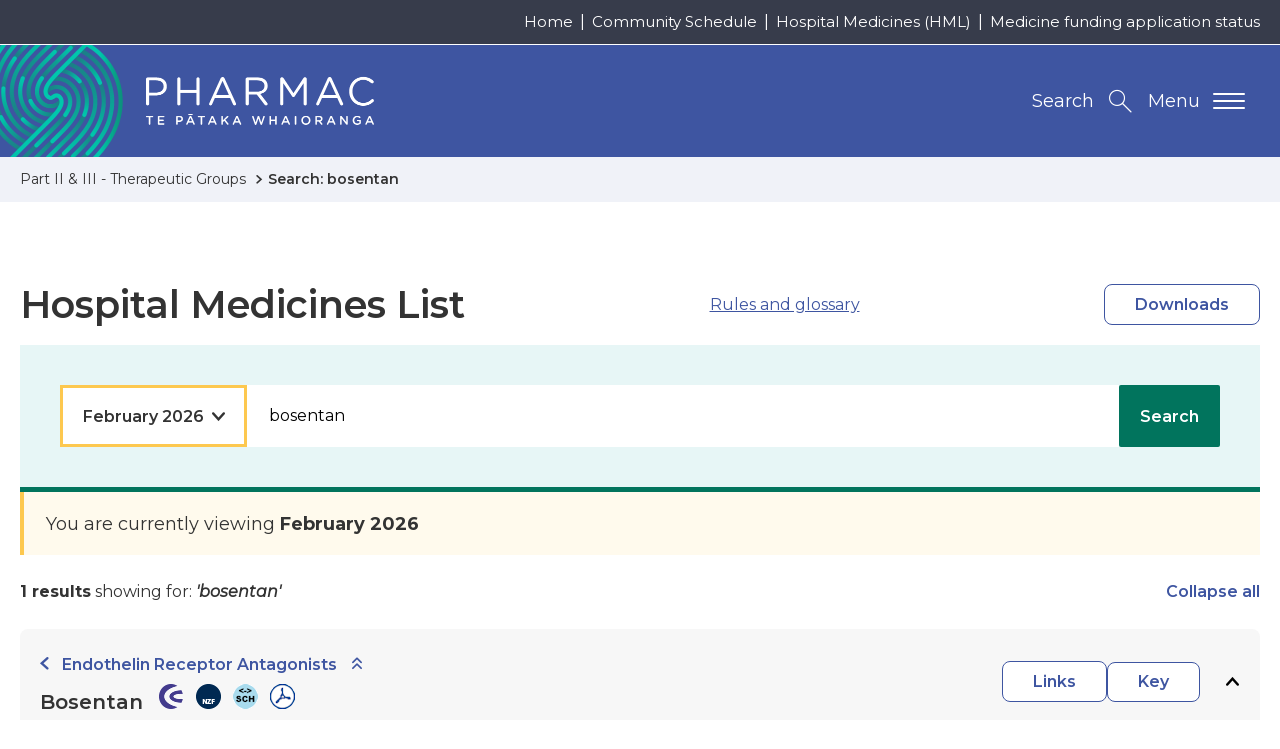

--- FILE ---
content_type: text/html; charset=UTF-8
request_url: https://schedule.pharmac.govt.nz/HMLOnline.php?osq=Bosentan&edition=2022-01
body_size: 138302
content:
<!DOCTYPE html>
<html lang="en-NZ">
<head>
  
    
	<!-- Google Tag Manager -->
	<script>(function(w,d,s,l,i){w[l]=w[l]||[];w[l].push({'gtm.start':
	new Date().getTime(),event:'gtm.js'});var f=d.getElementsByTagName(s)[0],
	j=d.createElement(s),dl=l!='dataLayer'?'&l='+l:'';j.async=true;j.src=
	'https://www.googletagmanager.com/gtm.js?id='+i+dl;f.parentNode.insertBefore(j,f);
	})(window,document,'script','dataLayer','GTM-T7V5GQS');</script>
	<!-- End Google Tag Manager -->


  

  

  <meta name="version" content="build.number"/>
  <meta charset="utf-8" />
  <meta name="viewport" content="width=device-width, initial-scale=1, shrink-to-fit=no" />
  <meta http-equiv="x-ua-compatible" content="ie=edge" />

  

  <title>HML Online - Search: bosentan</title>

  <link rel="canonical" href="https://schedule.pharmac.govt.nz/HMLOnline.php?osq=Bosentan&amp;amp;edition=2022-01" />

  <meta name="description" content="HML Online - Search: bosentan" />
  <meta name="author" content="Pharmac | Te Pātaka Whaioranga | NZ Government" />

  <!-- Dublin Core Metadata : http://dublincore.org/ -->
  <link rel="schema.dcterms" href="http://purl.org/dc/terms/" />
  <meta name="dcterms.title" content="HML Online - Search: bosentan" />
  <meta name="dcterms.subject" content="HML Online - Search: bosentan" />
  <meta name="dcterms.creator" content="Pharmac | Te Pātaka Whaioranga | NZ Government" />

  <!-- open graph meta data -->
  <meta property="og:title" content="HML Online - Search: bosentan" />
  <meta property="og:site_name" content="Pharmac | Te Pātaka Whaioranga | NZ Government" />
  <meta property="og:url" content="https://schedule.pharmac.govt.nz/HMLOnline.php?osq=Bosentan&amp;amp;edition=2022-01" />
  <meta property="og:description" content="HML Online - Search: bosentan" />
  <meta property="og:image" content="https://www.pharmac.govt.nz/resources/img/default-social.jpg" />
  <meta property="og:type" content="website" />
  <meta property="og:locale" content="en_GB" />

  
  <meta name="twitter:card" content="summary" />
  <meta name="twitter:site" content="@pharmac" />
  <meta name="twitter:creator" content="@pharmac" />
  <meta name="twitter:title" content="HML Online - Search: bosentan" />
  <meta name="twitter:description" content="HML Online - Search: bosentan" />
  <meta name="twitter:url" content="https://schedule.pharmac.govt.nz/HMLOnline.php?osq=Bosentan&amp;amp;edition=2022-01" />

  <link rel="icon" href="/resources/favicons/favicon.ico" />
<link rel="icon" type="image/png" href="/resources/favicons/favicon-16.png" sizes="16x16">
<link rel="icon" type="image/png" href="/resources/favicons/favicon-32.png" sizes="32x32">
<link rel="icon" type="image/png" href="/resources/favicons/favicon-96.png" sizes="96x96">
<link rel="icon" type="image/png" href="/resources/favicons/favicon-192.png" sizes="192x192">

<!-- See https://goo.gl/OOhYW5 -->
<link rel="manifest" crossorigin="use-credentials" href="/resources/favicons/site.webmanifest" />

<!-- See https://goo.gl/qRE0vM -->
<meta name="theme-color" content="#3e55a1" />

<!-- Add to homescreen for Chrome on Android. Fallback for site.webmanifest.json -->
<meta name="mobile-web-app-capable" content="yes" />
<meta name="application-name" content="Pharmac | Te Pātaka Whaioranga | NZ Government" />

<!-- Add to homescreen for Safari on iOS -->
<meta name="apple-mobile-web-app-capable" content="yes" />
<meta name="apple-mobile-web-app-status-bar-style" content="black-translucent" />
<meta name="apple-mobile-web-app-title" content="Pharmac | Te Pātaka Whaioranga | NZ Government" />
<link rel="mask-icon" href="/resources/favicons/safari-pinned-tab.svg" color="#3e55a1">

<!-- Homescreen icons -->
<link rel="apple-touch-icon" href="/resources/favicons/favicon-120.png"> 
<link rel="apple-touch-icon" sizes="180x180" href="/resources/favicons/favicon-180.png">
<link rel="apple-touch-icon" sizes="152x152" href="/resources/favicons/favicon-152.png">
<link rel="apple-touch-icon" sizes="167x167" href="/resources/favicons/favicon-167.png">

<!-- Tile icon for Windows 8 (144x144 + tile color) -->
<meta name="msapplication-TileImage" content="/resources/favicons/favicon-144.png" />
<meta name="msapplication-TileColor" content="#3e55a1" />
<meta name="msapplication-tap-highlight" content="no" />

<link rel="manifest" crossorigin="use-credentials" href="/resources/favicons/browserconfig.xml" />

  
	<script>
    (function(h,o,t,j,a,r){
      h.hj=h.hj||function(){(h.hj.q=h.hj.q||[]).push(arguments)};
      h._hjSettings={hjid:1604605,hjsv:6};
      a=o.getElementsByTagName('head')[0];
      r=o.createElement('script');r.async=1;
      r.src=t+h._hjSettings.hjid+j+h._hjSettings.hjsv;
      a.appendChild(r);
  	})(window,document,'https://static.hotjar.com/c/hotjar-','.js?sv=');
	</script>



  <!-- Performance tip: hint to the browser to start the handshake for the fonts site -->
  <link nonce="kUCx7ObP4lHDb2QN9RqFfkPtfgYXEW7q" rel="preconnect" href="https://fonts.googleapis.com/" crossorigin />
  <link nonce="kUCx7ObP4lHDb2QN9RqFfkPtfgYXEW7q" href="https://fonts.googleapis.com/css2?family=Montserrat:ital,wght@0,400;0,600;0,700;1,400&display=swap" rel="stylesheet">
<link rel="stylesheet" type="text/css" href="/resources/css/print.css" media="print">
<link rel="stylesheet" type="text/css" href="/resources/css/styles.css" media="screen">
      <link rel="stylesheet" type="text/css" href="/resources/css/schedule.css" media="screen" />
      <link rel="stylesheet" type="text/css" href="css/wwwtrs.css" />
      <script type="text/javascript" src="js/Utilities.js"></script>
</head>

<body itemscope itemtype="http://schema.org/WebPage" class="u-preload contentpage ">
	
	<!-- Google Tag Manager (noscript) -->
	<noscript><iframe src="https://www.googletagmanager.com/ns.html?id=GTM-T7V5GQS" height="0" width="0" style="display:none;visibility:hidden"></iframe></noscript>
	<!-- End Google Tag Manager (noscript) -->

	<div class="page-wrapper">
		<div class="page-wrapper--inner js-smoothscroll">
			<header class="header-main">
	<nav id="js-accessibility" class="nav-accessibility" aria-label="Skip Links">
  <ul>
    <li><a href="https://schedule.pharmac.govt.nz/HMLOnline.php?osq=Bosentan&amp;amp;edition=2022-01#main" tabindex="0">Skip to main content</a></li>
    <li><a href="https://schedule.pharmac.govt.nz/HMLOnline.php?osq=Bosentan&amp;amp;edition=2022-01#primary-nav">Skip to primary navigation</a></li>
  </ul>
</nav>

	
	<div class="header-utility-wrapper breakpoint-sm--hide">
  	<ul class="page-width header-utility">
	    
	      
	        <li class="breakpoint-md-min"><a href="https://www.pharmac.govt.nz/" >Home</a></li>
	      
	        <li class="breakpoint-md-min"><a href="https://schedule.pharmac.govt.nz/ScheduleOnline.php" rel=noreferrer target=_blank>Community Schedule</a></li>
	      
	        <li class="breakpoint-md-min"><a href="https://schedule.pharmac.govt.nz/HMLOnline.php" rel=noreferrer target=_blank>Hospital Medicines (HML)</a></li>
	      
	        <li class="breakpoint-md-min"><a href="https://connect.pharmac.govt.nz/apptracker/s/" rel=noreferrer target=_blank>Medicine funding application status</a></li>
	      
	    
    </ul>
  </div>


	<div class="page-width header-main-inner">
		<p class="header-logo">
			<a class="print-none u-site-logo" href="https://www.pharmac.govt.nz" title="Return to the Pharmac | Te Pātaka Whaioranga | NZ Government homepage. ">
				<img src="/resources/img/logos/logo-pharmac-alt.png" class="breakpoint-sm--max" alt="Pharmac - Te Pātaka Whaioranga. " />
				<img src="/resources/img/logos/logo-pharmac.png" class="breakpoint-sm--hide" alt="Pharmac - Te Pātaka Whaioranga. " />
			</a>
			<img class="u-print-only" src="/resources/img/logos/logo-pharmac-print.jpg" alt="Pharmac - Te Pātaka Whaioranga. " loading="lazy" />
		</p>
		<div class="header-btns print-none">
		  <button id="navMainTrigger" class="breakpoint-sm-nav--max nav-main-mobile-trigger" aria-controls="navMain" aria-label="Primary navigation toggle" aria-expanded="false">
		  	<span class="nav-main-mobile-text">Menu</span>
		    <span class="lines"></span>
		  </button>
			<button id="searchTrigger" class="js-search-trigger search-trigger" aria-controls="searchToggle" aria-expanded="false" title="Search the Pharmac | Te Pātaka Whaioranga | NZ Government website. "><span class="breakpoint-sm--hide">Search</span></button>
		</div>
	</div>

	<nav id="primary-nav" class="nav-main" aria-label="Primary navigation" data-currentrootpageid="">
  <div id="navMainWrapper" class="nav-main-wrapper page-width">
    <ul id="navMain" class="nav-main-lvl1" aria-labelledby="primary-nav" itemscope itemtype="http://www.schema.org/SiteNavigationElement">
      
        
          <li>
            <button id="parent-7925" data-pageid="7925" class="breakpoint-sm-nav--hide nav-main-trigger nav-main-lvl1-item " lang="en-NZ" aria-controls="subMenu-7925" aria-expanded="false">
              <span class="nav-title-secondary" lang="mi">Te Rārangi Rongoā</span>
              <span class="nav-title-main">Pharmaceutical Schedule</span>
            </button>
            <div class="breakpoint-sm-nav--max js-toggle-sub nav-main-split">
              <a href="https://www.pharmac.govt.nz/pharmaceutical-schedule" class="nav-main-lvl1-item" lang="en-NZ">
                <span lang="mi" class="nav-title-secondary">Te Rārangi Rongoā</span>
                Pharmaceutical Schedule
              </a>
              <button class="nav-item-toggle" aria-controls="subMenu-7925" aria-expanded="false">
                <span class="u-hidden-visually">Toggle child menu</span>
              </button>
            </div>
            
              <div id="subMenu-7925" class="nav-main-mega" aria-labelledby="parent-7925" aria-hidden="true" aria-expanded="false">
                <div class="page-width nav-main-mega-inner">
                  <div class="nav-main-mega-heading">
                    <p class="breakpoint-sm-nav--hide"><a href="https://www.pharmac.govt.nz/pharmaceutical-schedule" itemprop="url">Pharmaceutical Schedule</a></p>
                    <p itemprop="description">All funded medicines in New Zealand. </p>
                  </div>
                  <ul class="nav-main-lvl2 u-ie-grid-2">
                    
                      <li class="med-capsulesAndTablet">
    <div class="js-toggle-sub nav-main-split-sub lvl2 u-ie-grid-2" data-id="6973">
        <div>
            <p><a href="https://schedule.pharmac.govt.nz/ScheduleOnline.php" itemprop="url">Community Schedule</a></p>
            
        </div>
        
            <button class="nav-item-toggle breakpoint-sm-nav--max" aria-controls="subMenu-6973" aria-expanded="false">
                <span class="u-hidden-visually">Toggle child menu</span>
            </button>
        
    </div>

</li>
                    
                      <li class="med-pageAndPencil">
    <div class="js-toggle-sub nav-main-split-sub lvl2 u-ie-grid-2" data-id="6964">
        <div>
            <p><a href="https://www.pharmac.govt.nz/pharmaceutical-schedule/practitioners-supply-order-pso-previously-the-mpso-list" itemprop="url">Practitioners supply order (PSO)</a></p>
            
        </div>
        
    </div>

</li>
                    
                      <li class="med-pottleSyringeAndDropper">
    <div class="js-toggle-sub nav-main-split-sub lvl2 u-ie-grid-2" data-id="11017">
        <div>
            <p><a href="https://www.pharmac.govt.nz/pharmaceutical-schedule/extemporaneously-componded-products-and-galenicals" itemprop="url">Extemporaneously compounded products and galenicals</a></p>
            
        </div>
        
            <button class="nav-item-toggle breakpoint-sm-nav--max" aria-controls="subMenu-11017" aria-expanded="false">
                <span class="u-hidden-visually">Toggle child menu</span>
            </button>
        
    </div>

</li>
                    
                      <li class="med-doctor">
    <div class="js-toggle-sub nav-main-split-sub lvl2 u-ie-grid-2" data-id="355">
        <div>
            <p><a href="https://www.pharmac.govt.nz/pharmaceutical-schedule/hml-online-section-h" itemprop="url">Hospital Medicines (HML)</a></p>
            
        </div>
        
            <button class="nav-item-toggle breakpoint-sm-nav--max" aria-controls="subMenu-355" aria-expanded="false">
                <span class="u-hidden-visually">Toggle child menu</span>
            </button>
        
    </div>

</li>
                    
                      <li class="med-book">
    <div class="js-toggle-sub nav-main-split-sub lvl2 u-ie-grid-2" data-id="356">
        <div>
            <p><a href="https://www.pharmac.govt.nz/pharmaceutical-schedule/updates" itemprop="url">Schedule Updates</a></p>
            
        </div>
        
            <button class="nav-item-toggle breakpoint-sm-nav--max" aria-controls="subMenu-356" aria-expanded="false">
                <span class="u-hidden-visually">Toggle child menu</span>
            </button>
        
    </div>

</li>
                    
                      <li class="med-monitorWithHeartbeat">
    <div class="js-toggle-sub nav-main-split-sub lvl2 u-ie-grid-2" data-id="8442">
        <div>
            <p><a href="https://schedule.pharmac.govt.nz" itemprop="url">Schedule resources</a></p>
            
        </div>
        
    </div>

</li>
                    
                      <li class="med-tabletAndCapsule">
    <div class="js-toggle-sub nav-main-split-sub lvl2 u-ie-grid-2" data-id="9268">
        <div>
            <p><a href="https://www.pharmac.govt.nz/pharmaceutical-schedule/about-the-schedule" itemprop="url">About the Schedule </a></p>
            
        </div>
        
            <button class="nav-item-toggle breakpoint-sm-nav--max" aria-controls="subMenu-9268" aria-expanded="false">
                <span class="u-hidden-visually">Toggle child menu</span>
            </button>
        
    </div>

</li>
                    
                      <li class="med-clipboardAndBottle">
    <div class="js-toggle-sub nav-main-split-sub lvl2 u-ie-grid-2" data-id="3537">
        <div>
            <p><a href="https://www.pharmac.govt.nz/pharmaceutical-schedule/general-rules-section-a" itemprop="url">Rules of the Schedule</a></p>
            
        </div>
        
    </div>

</li>
                    
                      <li class="med-hospitalBuilding">
    <div class="js-toggle-sub nav-main-split-sub lvl2 u-ie-grid-2" data-id="7965">
        <div>
            <p><a href="https://www.pharmac.govt.nz/hospital-devices" itemprop="url">Hospital Medical Devices</a></p>
            
        </div>
        
    </div>

</li>
                    
                  </ul>
                </div>
              </div>
            
          </li>
        
          <li>
            <button id="parent-26" data-pageid="26" class="breakpoint-sm-nav--hide nav-main-trigger nav-main-lvl1-item " lang="en-NZ" aria-controls="subMenu-26" aria-expanded="false">
              <span class="nav-title-secondary" lang="mi">Te pūtea me ngā umanga rongoā</span>
              <span class="nav-title-main">Medicine funding and supply</span>
            </button>
            <div class="breakpoint-sm-nav--max js-toggle-sub nav-main-split">
              <a href="https://www.pharmac.govt.nz/medicine-funding-and-supply" class="nav-main-lvl1-item" lang="en-NZ">
                <span lang="mi" class="nav-title-secondary">Te pūtea me ngā umanga rongoā</span>
                Medicine funding and supply
              </a>
              <button class="nav-item-toggle" aria-controls="subMenu-26" aria-expanded="false">
                <span class="u-hidden-visually">Toggle child menu</span>
              </button>
            </div>
            
              <div id="subMenu-26" class="nav-main-mega" aria-labelledby="parent-26" aria-hidden="true" aria-expanded="false">
                <div class="page-width nav-main-mega-inner">
                  <div class="nav-main-mega-heading">
                    <p class="breakpoint-sm-nav--hide"><a href="https://www.pharmac.govt.nz/medicine-funding-and-supply" itemprop="url">Medicine funding and supply</a></p>
                    <p itemprop="description">Ask us to fund a medicine | Check changes to medicines | How do generics work?</p>
                  </div>
                  <ul class="nav-main-lvl2 u-ie-grid-2">
                    
                      <li class="med-pencil">
    <div class="js-toggle-sub nav-main-split-sub lvl2 u-ie-grid-2" data-id="7969">
        <div>
            <p><a href="https://www.pharmac.govt.nz/medicine-funding-and-supply/make-an-application" itemprop="url">Make an application</a></p>
            
        </div>
        
            <button class="nav-item-toggle breakpoint-sm-nav--max" aria-controls="subMenu-7969" aria-expanded="false">
                <span class="u-hidden-visually">Toggle child menu</span>
            </button>
        
    </div>

</li>
                    
                      <li class="med-noticeAndCapsule">
    <div class="js-toggle-sub nav-main-split-sub lvl2 u-ie-grid-2" data-id="7967">
        <div>
            <p><a href="https://www.pharmac.govt.nz/medicine-funding-and-supply/medicine-notices" itemprop="url">Medicine supply notices</a></p>
            <p itemprop="description">Brand changes, discontinuations and more.</p>
        </div>
        
    </div>

</li>
                    
                      <li class="med-processDiagram">
    <div class="js-toggle-sub nav-main-split-sub lvl2 u-ie-grid-2" data-id="7964">
        <div>
            <p><a href="https://www.pharmac.govt.nz/medicine-funding-and-supply/the-funding-process" itemprop="url">The funding process</a></p>
            
        </div>
        
            <button class="nav-item-toggle breakpoint-sm-nav--max" aria-controls="subMenu-7964" aria-expanded="false">
                <span class="u-hidden-visually">Toggle child menu</span>
            </button>
        
    </div>

</li>
                    
                      <li class="med-person">
    <div class="js-toggle-sub nav-main-split-sub lvl2 u-ie-grid-2" data-id="34">
        <div>
            <p><a href="https://www.pharmac.govt.nz/medicine-funding-and-supply/what-you-need-to-know-about-medicines" itemprop="url">What you need to know about medicines</a></p>
            
        </div>
        
            <button class="nav-item-toggle breakpoint-sm-nav--max" aria-controls="subMenu-34" aria-expanded="false">
                <span class="u-hidden-visually">Toggle child menu</span>
            </button>
        
    </div>

</li>
                    
                      <li class="med-clipboardMedical">
    <div class="js-toggle-sub nav-main-split-sub lvl2 u-ie-grid-2" data-id="7968">
        <div>
            <p><a href="https://www.pharmac.govt.nz/medicine-funding-and-supply/medicine-supply-management" itemprop="url">Medicine supply management</a></p>
            <p itemprop="description">Order condoms and nicotine replacement | About supply management </p>
        </div>
        
            <button class="nav-item-toggle breakpoint-sm-nav--max" aria-controls="subMenu-7968" aria-expanded="false">
                <span class="u-hidden-visually">Toggle child menu</span>
            </button>
        
    </div>

</li>
                    
                      <li class="med-capsulesAndTablet">
    <div class="js-toggle-sub nav-main-split-sub lvl2 u-ie-grid-2" data-id="15215">
        <div>
            <p><a href="https://www.pharmac.govt.nz/medicine-funding-and-supply/funding-cancer-medicines" itemprop="url">Progress to funding cancer and other medicines </a></p>
            
        </div>
        
    </div>

</li>
                    
                  </ul>
                </div>
              </div>
            
          </li>
        
          <li>
            <button id="parent-2582" data-pageid="2582" class="breakpoint-sm-nav--hide nav-main-trigger nav-main-lvl1-item " lang="en-NZ" aria-controls="subMenu-2582" aria-expanded="false">
              <span class="nav-title-secondary" lang="mi">Ngā pūrere hauora a te hōhipere</span>
              <span class="nav-title-main">Hospital medical devices</span>
            </button>
            <div class="breakpoint-sm-nav--max js-toggle-sub nav-main-split">
              <a href="https://www.pharmac.govt.nz/hospital-devices" class="nav-main-lvl1-item" lang="en-NZ">
                <span lang="mi" class="nav-title-secondary">Ngā pūrere hauora a te hōhipere</span>
                Hospital medical devices
              </a>
              <button class="nav-item-toggle" aria-controls="subMenu-2582" aria-expanded="false">
                <span class="u-hidden-visually">Toggle child menu</span>
              </button>
            </div>
            
              <div id="subMenu-2582" class="nav-main-mega" aria-labelledby="parent-2582" aria-hidden="true" aria-expanded="false">
                <div class="page-width nav-main-mega-inner">
                  <div class="nav-main-mega-heading">
                    <p class="breakpoint-sm-nav--hide"><a href="https://www.pharmac.govt.nz/hospital-devices" itemprop="url">Hospital medical devices</a></p>
                    
                  </div>
                  <ul class="nav-main-lvl2 u-ie-grid-2">
                    
                      <li class="med-hospitalBuilding">
    <div class="js-toggle-sub nav-main-split-sub lvl2 u-ie-grid-2" data-id="12954">
        <div>
            <p><a href="https://www.pharmac.govt.nz/hospital-devices/the-hospital-medical-devices-programme" itemprop="url">The hospital medical devices programme</a></p>
            
        </div>
        
    </div>

</li>
                    
                      <li class="med-checklistWithPencil">
    <div class="js-toggle-sub nav-main-split-sub lvl2 u-ie-grid-2" data-id="12957">
        <div>
            <p><a href="https://www.pharmac.govt.nz/hospital-devices/using-the-hospital-medical-devices-list" itemprop="url">Using the Hospital Medical Devices List</a></p>
            
        </div>
        
    </div>

</li>
                    
                      <li class="med-personMedical">
    <div class="js-toggle-sub nav-main-split-sub lvl2 u-ie-grid-2" data-id="12960">
        <div>
            <p><a href="https://www.pharmac.govt.nz/hospital-devices/getting-devices-onto-the-hospital-medical-devices-list" itemprop="url">Getting devices onto the Hospital Medical Devices List</a></p>
            
        </div>
        
            <button class="nav-item-toggle breakpoint-sm-nav--max" aria-controls="subMenu-12960" aria-expanded="false">
                <span class="u-hidden-visually">Toggle child menu</span>
            </button>
        
    </div>

</li>
                    
                      <li class="med-pottleSyringeAndDropper">
    <div class="js-toggle-sub nav-main-split-sub lvl2 u-ie-grid-2" data-id="2585">
        <div>
            <p><a href="https://www.pharmac.govt.nz/hospital-devices/whats-happening-in-each-category" itemprop="url">Category Information</a></p>
            <p itemprop="description">Medical devices we have contracted and the ones we&#039;re working on</p>
        </div>
        
            <button class="nav-item-toggle breakpoint-sm-nav--max" aria-controls="subMenu-2585" aria-expanded="false">
                <span class="u-hidden-visually">Toggle child menu</span>
            </button>
        
    </div>

</li>
                    
                      <li class="med-clipboardMedical">
    <div class="js-toggle-sub nav-main-split-sub lvl2 u-ie-grid-2" data-id="9388">
        <div>
            <p><a href="https://www.pharmac.govt.nz/hospital-devices/devices-list" itemprop="url">Hospital Medical Devices List</a></p>
            <p itemprop="description">Download the latest hospital medical devices schedule</p>
        </div>
        
    </div>

</li>
                    
                      <li class="med-tickInCircle">
    <div class="js-toggle-sub nav-main-split-sub lvl2 u-ie-grid-2" data-id="12966">
        <div>
            <p><a href="https://www.pharmac.govt.nz/hospital-devices/hospital-medical-device-supply-management" itemprop="url">Hospital medical device supply management</a></p>
            
        </div>
        
    </div>

</li>
                    
                      <li class="med-monitorWithHeartbeat">
    <div class="js-toggle-sub nav-main-split-sub lvl2 u-ie-grid-2" data-id="12963">
        <div>
            <p><a href="https://www.pharmac.govt.nz/hospital-devices/the-future-of-hospital-medical-device-management" itemprop="url">The future of hospital medical device management</a></p>
            
        </div>
        
            <button class="nav-item-toggle breakpoint-sm-nav--max" aria-controls="subMenu-12963" aria-expanded="false">
                <span class="u-hidden-visually">Toggle child menu</span>
            </button>
        
    </div>

</li>
                    
                      <li class="med-news">
    <div class="js-toggle-sub nav-main-split-sub lvl2 u-ie-grid-2" data-id="81">
        <div>
            <p><a href="https://www.pharmac.govt.nz/hospital-devices/device-advice" itemprop="url">Device Advice</a></p>
            <p itemprop="description">Read and subscribe to our devices newsletter</p>
        </div>
        
    </div>

</li>
                    
                  </ul>
                </div>
              </div>
            
          </li>
        
          <li>
            <button id="parent-8003" data-pageid="8003" class="breakpoint-sm-nav--hide nav-main-trigger nav-main-lvl1-item " lang="en-NZ" aria-controls="subMenu-8003" aria-expanded="false">
              <span class="nav-title-secondary" lang="mi">Ngā karere me ngā rauemi</span>
              <span class="nav-title-main">News and resources</span>
            </button>
            <div class="breakpoint-sm-nav--max js-toggle-sub nav-main-split">
              <a href="https://www.pharmac.govt.nz/news-and-resources" class="nav-main-lvl1-item" lang="en-NZ">
                <span lang="mi" class="nav-title-secondary">Ngā karere me ngā rauemi</span>
                News and resources
              </a>
              <button class="nav-item-toggle" aria-controls="subMenu-8003" aria-expanded="false">
                <span class="u-hidden-visually">Toggle child menu</span>
              </button>
            </div>
            
              <div id="subMenu-8003" class="nav-main-mega" aria-labelledby="parent-8003" aria-hidden="true" aria-expanded="false">
                <div class="page-width nav-main-mega-inner">
                  <div class="nav-main-mega-heading">
                    <p class="breakpoint-sm-nav--hide"><a href="https://www.pharmac.govt.nz/news-and-resources" itemprop="url">News and resources</a></p>
                    
                  </div>
                  <ul class="nav-main-lvl2 u-ie-grid-2">
                    
                      <li class="med-chatBubbles">
    <div class="js-toggle-sub nav-main-split-sub lvl2 u-ie-grid-2" data-id="7924">
        <div>
            <p><a href="https://www.pharmac.govt.nz/news-and-resources/consultations-and-decisions" itemprop="url">Consultations and decisions</a></p>
            <p itemprop="description">includes RFPs and tenders. </p>
        </div>
        
    </div>

</li>
                    
                      <li class="med-news">
    <div class="js-toggle-sub nav-main-split-sub lvl2 u-ie-grid-2" data-id="97">
        <div>
            <p><a href="https://www.pharmac.govt.nz/news-and-resources/news" itemprop="url">News, stories, and updates</a></p>
            
        </div>
        
    </div>

</li>
                    
                      <li class="med-clipboardAndBottle">
    <div class="js-toggle-sub nav-main-split-sub lvl2 u-ie-grid-2" data-id="8012">
        <div>
            <p><a href="https://www.pharmac.govt.nz/news-and-resources/official-information-act" itemprop="url">Official information releases</a></p>
            <p itemprop="description">How to make an OIA or Privacy Act request and find information Pharmac has already released.</p>
        </div>
        
            <button class="nav-item-toggle breakpoint-sm-nav--max" aria-controls="subMenu-8012" aria-expanded="false">
                <span class="u-hidden-visually">Toggle child menu</span>
            </button>
        
    </div>

</li>
                    
                      <li class="med-clipboardMedical">
    <div class="js-toggle-sub nav-main-split-sub lvl2 u-ie-grid-2" data-id="8010">
        <div>
            <p><a href="https://www.pharmac.govt.nz/news-and-resources/publications" itemprop="url">Publications and resources</a></p>
            
        </div>
        
            <button class="nav-item-toggle breakpoint-sm-nav--max" aria-controls="subMenu-8010" aria-expanded="false">
                <span class="u-hidden-visually">Toggle child menu</span>
            </button>
        
    </div>

</li>
                    
                      <li class="med-monitorWithHeartbeat">
    <div class="js-toggle-sub nav-main-split-sub lvl2 u-ie-grid-2" data-id="14358">
        <div>
            <p><a href="https://www.pharmac.govt.nz/news-and-resources/cgms-and-insulin-pumps" itemprop="url">Continuous glucose monitors (CGMs) and insulin pumps</a></p>
            <p itemprop="description">Funded from 1 October 2024 for eligible people. Find out who qualifies and what is funded.</p>
        </div>
        
            <button class="nav-item-toggle breakpoint-sm-nav--max" aria-controls="subMenu-14358" aria-expanded="false">
                <span class="u-hidden-visually">Toggle child menu</span>
            </button>
        
    </div>

</li>
                    
                      <li class="med-monitorMedical">
    <div class="js-toggle-sub nav-main-split-sub lvl2 u-ie-grid-2" data-id="7174">
        <div>
            <p><a href="https://www.pharmac.govt.nz/news-and-resources/covid19" itemprop="url">COVID-19</a></p>
            
        </div>
        
            <button class="nav-item-toggle breakpoint-sm-nav--max" aria-controls="subMenu-7174" aria-expanded="false">
                <span class="u-hidden-visually">Toggle child menu</span>
            </button>
        
    </div>

</li>
                    
                      <li class="med-monitorWithHeartbeat">
    <div class="js-toggle-sub nav-main-split-sub lvl2 u-ie-grid-2" data-id="8041">
        <div>
            <p><a href="https://www.pharmac.govt.nz/news-and-resources/research" itemprop="url">Pharmac&#039;s research</a></p>
            
        </div>
        
            <button class="nav-item-toggle breakpoint-sm-nav--max" aria-controls="subMenu-8041" aria-expanded="false">
                <span class="u-hidden-visually">Toggle child menu</span>
            </button>
        
    </div>

</li>
                    
                  </ul>
                </div>
              </div>
            
          </li>
        
          <li>
            <button id="parent-7" data-pageid="7" class="breakpoint-sm-nav--hide nav-main-trigger nav-main-lvl1-item" lang="en-NZ" aria-controls="subMenu-7" aria-expanded="false">
              <span class="nav-title-secondary" lang="mi">Mō </span>
              <span class="nav-title-main">About</span>
            </button>
            <div class="breakpoint-sm-nav--max js-toggle-sub nav-main-split">
              <a href="https://www.pharmac.govt.nz/about" class="nav-main-lvl1-item" lang="en-NZ">
                <span lang="mi" class="nav-title-secondary">Mō </span>
                About
              </a>
              <button class="nav-item-toggle" aria-controls="subMenu-7" aria-expanded="false">
                <span class="u-hidden-visually">Toggle child menu</span>
              </button>
            </div>
            
              <div id="subMenu-7" class="nav-main-mega" aria-labelledby="parent-7" aria-hidden="true" aria-expanded="false">
                <div class="page-width nav-main-mega-inner">
                  <div class="nav-main-mega-heading">
                    <p class="breakpoint-sm-nav--hide"><a href="https://www.pharmac.govt.nz/about" itemprop="url">About</a></p>
                    
                  </div>
                  <ul class="nav-main-lvl2 u-ie-grid-2">
                    
                      <li class="med-book">
    <div class="js-toggle-sub nav-main-split-sub lvl2 u-ie-grid-2" data-id="1513">
        <div>
            <p><a href="https://www.pharmac.govt.nz/about/our-strategic-direction" itemprop="url">Strategic Direction</a></p>
            <p itemprop="description">Our plan to deliver the best health outcomes for New Zealanders</p>
        </div>
        
            <button class="nav-item-toggle breakpoint-sm-nav--max" aria-controls="subMenu-1513" aria-expanded="false">
                <span class="u-hidden-visually">Toggle child menu</span>
            </button>
        
    </div>

</li>
                    
                      <li class="med-pageAndPencil">
    <div class="js-toggle-sub nav-main-split-sub lvl2 u-ie-grid-2" data-id="15525">
        <div>
            <p><a href="https://www.pharmac.govt.nz/about/reset-programme" itemprop="url">Reset programme</a></p>
            
        </div>
        
            <button class="nav-item-toggle breakpoint-sm-nav--max" aria-controls="subMenu-15525" aria-expanded="false">
                <span class="u-hidden-visually">Toggle child menu</span>
            </button>
        
    </div>

</li>
                    
                      <li class="med-bottleAndCapsule">
    <div class="js-toggle-sub nav-main-split-sub lvl2 u-ie-grid-2" data-id="7994">
        <div>
            <p><a href="https://www.pharmac.govt.nz/about/what-we-do" itemprop="url">What we do</a></p>
            
        </div>
        
            <button class="nav-item-toggle breakpoint-sm-nav--max" aria-controls="subMenu-7994" aria-expanded="false">
                <span class="u-hidden-visually">Toggle child menu</span>
            </button>
        
    </div>

</li>
                    
                      <li class="med-threePeople">
    <div class="js-toggle-sub nav-main-split-sub lvl2 u-ie-grid-2" data-id="7995">
        <div>
            <p><a href="https://www.pharmac.govt.nz/about/who-are-we" itemprop="url">Who we are</a></p>
            
        </div>
        
            <button class="nav-item-toggle breakpoint-sm-nav--max" aria-controls="subMenu-7995" aria-expanded="false">
                <span class="u-hidden-visually">Toggle child menu</span>
            </button>
        
    </div>

</li>
                    
                      <li class="med-doctor">
    <div class="js-toggle-sub nav-main-split-sub lvl2 u-ie-grid-2" data-id="19">
        <div>
            <p><a href="https://www.pharmac.govt.nz/about/expert-advice" itemprop="url">How we get advice</a></p>
            <p itemprop="description">Advice we seek to make decisions</p>
        </div>
        
            <button class="nav-item-toggle breakpoint-sm-nav--max" aria-controls="subMenu-19" aria-expanded="false">
                <span class="u-hidden-visually">Toggle child menu</span>
            </button>
        
    </div>

</li>
                    
                      <li class="med-pharmacist">
    <div class="js-toggle-sub nav-main-split-sub lvl2 u-ie-grid-2" data-id="5215">
        <div>
            <p><a href="https://www.pharmac.govt.nz/about/careers-at-pharmac" itemprop="url">Working at Pharmac</a></p>
            <p itemprop="description">Explore current vacancies</p>
        </div>
        
            <button class="nav-item-toggle breakpoint-sm-nav--max" aria-controls="subMenu-5215" aria-expanded="false">
                <span class="u-hidden-visually">Toggle child menu</span>
            </button>
        
    </div>

</li>
                    
                      <li class="med-phone">
    <div class="js-toggle-sub nav-main-split-sub lvl2 u-ie-grid-2" data-id="120">
        <div>
            <p><a href="https://www.pharmac.govt.nz/about/contact" itemprop="url">Contact us</a></p>
            <p itemprop="description">How to get in touch</p>
        </div>
        
            <button class="nav-item-toggle breakpoint-sm-nav--max" aria-controls="subMenu-120" aria-expanded="false">
                <span class="u-hidden-visually">Toggle child menu</span>
            </button>
        
    </div>

</li>
                    
                  </ul>
                </div>
              </div>
            
          </li>
        
      
    </ul>
  </div>
</nav>


	<div id="searchToggle" class="search-container search-toggle print-none" aria-expanded="false" aria-hidden="true" aria-labelledby="searchTrigger">

	<div class="breakpoint-sm--max">
		<div class="page-width search-input">
			<div id="bannerMobileSearchApp" class="banner-search-app" data-appData="{&quot;JSONString&quot;:[{&quot;ID&quot;:44982,&quot;Title&quot;:&quot;Abacavir &quot;,&quot;Synonyms&quot;:&quot;Ziagen&quot;},{&quot;ID&quot;:44985,&quot;Title&quot;:&quot;Abacavir  with lamivudine&quot;,&quot;Synonyms&quot;:&quot;Abacavir\/Lamivudine Viatris&quot;},{&quot;ID&quot;:44988,&quot;Title&quot;:&quot;Abiraterone acetate&quot;,&quot;Synonyms&quot;:&quot;Zytiga&quot;},{&quot;ID&quot;:44991,&quot;Title&quot;:&quot;Acarbose&quot;,&quot;Synonyms&quot;:&quot;Accarb&quot;},{&quot;ID&quot;:44994,&quot;Title&quot;:&quot;Acetazolamide&quot;,&quot;Synonyms&quot;:&quot;Diamox&quot;},{&quot;ID&quot;:44997,&quot;Title&quot;:&quot;Acetic acid with hydroxyquinoline and ricinoleic acid&quot;,&quot;Synonyms&quot;:&quot;Aci-Jel&quot;},{&quot;ID&quot;:45000,&quot;Title&quot;:&quot;Acetylcysteine&quot;,&quot;Synonyms&quot;:&quot;Martindale Pharma&quot;},{&quot;ID&quot;:45003,&quot;Title&quot;:&quot;Aciclovir&quot;,&quot;Synonyms&quot;:&quot;ViruPOS&quot;},{&quot;ID&quot;:45006,&quot;Title&quot;:&quot;Aciclovir&quot;,&quot;Synonyms&quot;:&quot;Lovir&quot;},{&quot;ID&quot;:45009,&quot;Title&quot;:&quot;Acipimox&quot;,&quot;Synonyms&quot;:&quot;Olbetam&quot;},{&quot;ID&quot;:45012,&quot;Title&quot;:&quot;Acitretin&quot;,&quot;Synonyms&quot;:&quot;Novatretin&quot;},{&quot;ID&quot;:45015,&quot;Title&quot;:&quot;Adalimumab&quot;,&quot;Synonyms&quot;:&quot;Amgevita, Humira, HumiraPen&quot;},{&quot;ID&quot;:45018,&quot;Title&quot;:&quot;Adapalene&quot;,&quot;Synonyms&quot;:&quot;Differin&quot;},{&quot;ID&quot;:45021,&quot;Title&quot;:&quot;Adrenaline&quot;,&quot;Synonyms&quot;:&quot;Hospira, Epipen, Epipen Jr&quot;},{&quot;ID&quot;:45024,&quot;Title&quot;:&quot;Adrenaline&quot;,&quot;Synonyms&quot;:&quot;Epipen&quot;},{&quot;ID&quot;:45027,&quot;Title&quot;:&quot;Aflibercept&quot;,&quot;Synonyms&quot;:&quot;Eylea&quot;},{&quot;ID&quot;:45030,&quot;Title&quot;:&quot;Albendazole&quot;,&quot;Synonyms&quot;:&quot;Eskazole&quot;},{&quot;ID&quot;:45033,&quot;Title&quot;:&quot;Alectinib&quot;,&quot;Synonyms&quot;:&quot;Alecensa&quot;},{&quot;ID&quot;:45036,&quot;Title&quot;:&quot;Alendronate sodium&quot;,&quot;Synonyms&quot;:&quot;Fosamax&quot;},{&quot;ID&quot;:45039,&quot;Title&quot;:&quot;Alendronate sodium with colecalciferol&quot;,&quot;Synonyms&quot;:&quot;Fosamax Plus&quot;},{&quot;ID&quot;:45042,&quot;Title&quot;:&quot;Alfacalcidol&quot;,&quot;Synonyms&quot;:&quot;One-Alpha&quot;},{&quot;ID&quot;:45045,&quot;Title&quot;:&quot;Alginic acid&quot;,&quot;Synonyms&quot;:&quot;Gaviscon Infant&quot;},{&quot;ID&quot;:45048,&quot;Title&quot;:&quot;Alglucosidase alfa&quot;,&quot;Synonyms&quot;:&quot;Myozyme&quot;},{&quot;ID&quot;:45051,&quot;Title&quot;:&quot;Allopurinol&quot;,&quot;Synonyms&quot;:&quot;DP-Allopurinol&quot;},{&quot;ID&quot;:45054,&quot;Title&quot;:&quot;Aluminium hydroxide&quot;,&quot;Synonyms&quot;:&quot;Alu-Tab&quot;},{&quot;ID&quot;:45057,&quot;Title&quot;:&quot;Amantadine &quot;,&quot;Synonyms&quot;:&quot;Symmetrel&quot;},{&quot;ID&quot;:45060,&quot;Title&quot;:&quot;Ambrisentan&quot;,&quot;Synonyms&quot;:null},{&quot;ID&quot;:45063,&quot;Title&quot;:&quot;Amiloride &quot;,&quot;Synonyms&quot;:&quot;Biomed&quot;},{&quot;ID&quot;:45066,&quot;Title&quot;:&quot;Amiloride  with furosemide&quot;,&quot;Synonyms&quot;:&quot;Frumil&quot;},{&quot;ID&quot;:45069,&quot;Title&quot;:&quot;Amiloride  with hydrochlorothiazide&quot;,&quot;Synonyms&quot;:&quot;Moduretic&quot;},{&quot;ID&quot;:45072,&quot;Title&quot;:&quot;Amino acid formula&quot;,&quot;Synonyms&quot;:&quot;Alfamino Junior, Alfamino Jr, Elecare, Elecare LCP, Neocate Gold, Neocate Junior, Neocate SYNEO&quot;},{&quot;ID&quot;:45075,&quot;Title&quot;:&quot;Amino acid formula without methionine&quot;,&quot;Synonyms&quot;:&quot;XMET Maxamum&quot;},{&quot;ID&quot;:45078,&quot;Title&quot;:&quot;Amino acid formula without phenylalanine&quot;,&quot;Synonyms&quot;:&quot;PKU Anamix Infant, XP Maxamum, PKU Anamix Junior LQ, Easiphen liquid, PKU Lophlex, PKU Anamix, Phlexy 10&quot;},{&quot;ID&quot;:45081,&quot;Title&quot;:&quot;Amino acid formula without valine, leucine and isoleucine&quot;,&quot;Synonyms&quot;:&quot;MSUD Maxamum&quot;},{&quot;ID&quot;:45084,&quot;Title&quot;:&quot;Aminophylline&quot;,&quot;Synonyms&quot;:&quot;DBL Aminophylline&quot;},{&quot;ID&quot;:45087,&quot;Title&quot;:&quot;Amiodarone &quot;,&quot;Synonyms&quot;:&quot;Cordarone-X, Aratac, Max Health&quot;},{&quot;ID&quot;:45090,&quot;Title&quot;:&quot;Amisulpride&quot;,&quot;Synonyms&quot;:&quot;Sulprix&quot;},{&quot;ID&quot;:45093,&quot;Title&quot;:&quot;Amitriptyline&quot;,&quot;Synonyms&quot;:null},{&quot;ID&quot;:45096,&quot;Title&quot;:&quot;Amlodipine&quot;,&quot;Synonyms&quot;:&quot;Vasorex&quot;},{&quot;ID&quot;:45099,&quot;Title&quot;:&quot;Amorolfine&quot;,&quot;Synonyms&quot;:&quot;MycoNail&quot;},{&quot;ID&quot;:45102,&quot;Title&quot;:&quot;Amoxicillin&quot;,&quot;Synonyms&quot;:&quot;Alphamox, Ibiamox&quot;},{&quot;ID&quot;:45105,&quot;Title&quot;:&quot;Amoxicillin with clavulanic acid&quot;,&quot;Synonyms&quot;:&quot;Augmentin, Curam, Curam Duo&quot;},{&quot;ID&quot;:45108,&quot;Title&quot;:&quot;Amphotericin B&quot;,&quot;Synonyms&quot;:&quot;Fungilin&quot;},{&quot;ID&quot;:45111,&quot;Title&quot;:&quot;Amsacrine&quot;,&quot;Synonyms&quot;:&quot;AmsaLyo, Amsidine&quot;},{&quot;ID&quot;:45114,&quot;Title&quot;:&quot;Anagrelide &quot;,&quot;Synonyms&quot;:&quot;Agrylin&quot;},{&quot;ID&quot;:45117,&quot;Title&quot;:&quot;Anastrozole&quot;,&quot;Synonyms&quot;:&quot;Anatrole&quot;},{&quot;ID&quot;:45120,&quot;Title&quot;:&quot;Antithymocyte globulin (equine)&quot;,&quot;Synonyms&quot;:&quot;ATGAM&quot;},{&quot;ID&quot;:45123,&quot;Title&quot;:&quot;Apomorphine &quot;,&quot;Synonyms&quot;:&quot;Movapo&quot;},{&quot;ID&quot;:45126,&quot;Title&quot;:&quot;Aprepitant&quot;,&quot;Synonyms&quot;:&quot;Emend Tri-Pack&quot;},{&quot;ID&quot;:45129,&quot;Title&quot;:&quot;Aqueous cream&quot;,&quot;Synonyms&quot;:&quot;Evara, GEM, healthE&quot;},{&quot;ID&quot;:45132,&quot;Title&quot;:&quot;Arginine&quot;,&quot;Synonyms&quot;:null},{&quot;ID&quot;:45135,&quot;Title&quot;:&quot;Aripiprazole&quot;,&quot;Synonyms&quot;:null},{&quot;ID&quot;:45138,&quot;Title&quot;:&quot;Aripiprazole&quot;,&quot;Synonyms&quot;:null},{&quot;ID&quot;:45141,&quot;Title&quot;:&quot;Arsenic trioxide&quot;,&quot;Synonyms&quot;:&quot;Phenasen, Baxter&quot;},{&quot;ID&quot;:45144,&quot;Title&quot;:&quot;Ascorbic acid&quot;,&quot;Synonyms&quot;:&quot;Cvite&quot;},{&quot;ID&quot;:45147,&quot;Title&quot;:&quot;Aspirin&quot;,&quot;Synonyms&quot;:null},{&quot;ID&quot;:45150,&quot;Title&quot;:&quot;Atazanavir &quot;,&quot;Synonyms&quot;:null},{&quot;ID&quot;:45153,&quot;Title&quot;:&quot;Atenolol&quot;,&quot;Synonyms&quot;:null},{&quot;ID&quot;:45156,&quot;Title&quot;:&quot;Atezolizumab&quot;,&quot;Synonyms&quot;:null},{&quot;ID&quot;:45159,&quot;Title&quot;:&quot;Atomoxetine&quot;,&quot;Synonyms&quot;:null},{&quot;ID&quot;:45162,&quot;Title&quot;:&quot;Atorvastatin&quot;,&quot;Synonyms&quot;:&quot;Lorstat&quot;},{&quot;ID&quot;:45165,&quot;Title&quot;:&quot;Atropine &quot;,&quot;Synonyms&quot;:&quot;Martindale, Atorpt&quot;},{&quot;ID&quot;:45168,&quot;Title&quot;:&quot;Azacitidine&quot;,&quot;Synonyms&quot;:null},{&quot;ID&quot;:45171,&quot;Title&quot;:&quot;Azathioprine&quot;,&quot;Synonyms&quot;:&quot;Azamun&quot;},{&quot;ID&quot;:45174,&quot;Title&quot;:&quot;Azithromycin&quot;,&quot;Synonyms&quot;:&quot;Zithromax&quot;},{&quot;ID&quot;:45177,&quot;Title&quot;:&quot;Azithromycin&quot;,&quot;Synonyms&quot;:null},{&quot;ID&quot;:45180,&quot;Title&quot;:&quot;Bacillus Calmette-Guerin (BCG) vaccine&quot;,&quot;Synonyms&quot;:&quot;OncoTICE, SII-Onco-BCG, BCG Vaccine&quot;},{&quot;ID&quot;:45183,&quot;Title&quot;:&quot;Baclofen&quot;,&quot;Synonyms&quot;:null},{&quot;ID&quot;:45186,&quot;Title&quot;:&quot;Beclomethasone dipropionate&quot;,&quot;Synonyms&quot;:&quot;Qvar, Beclazone&quot;},{&quot;ID&quot;:45189,&quot;Title&quot;:&quot;Bedaquiline&quot;,&quot;Synonyms&quot;:&quot;Sirturo&quot;},{&quot;ID&quot;:45192,&quot;Title&quot;:&quot;Bee venom allergy treatment&quot;,&quot;Synonyms&quot;:&quot;VENOX, Albey, Venomil, Hymenoptera&quot;},{&quot;ID&quot;:45195,&quot;Title&quot;:&quot;Bendamustine &quot;,&quot;Synonyms&quot;:&quot;Ribomustin&quot;},{&quot;ID&quot;:45198,&quot;Title&quot;:&quot;Bendroflumethiazide [Bendrofluazide]&quot;,&quot;Synonyms&quot;:null},{&quot;ID&quot;:45201,&quot;Title&quot;:&quot;Benralizumab&quot;,&quot;Synonyms&quot;:&quot;Fasenra&quot;},{&quot;ID&quot;:45204,&quot;Title&quot;:&quot;Benzathine benzylpenicillin&quot;,&quot;Synonyms&quot;:&quot;Bicillin LA&quot;},{&quot;ID&quot;:45207,&quot;Title&quot;:&quot;Benzatropine mesylate&quot;,&quot;Synonyms&quot;:&quot;Phebra, Benztrop&quot;},{&quot;ID&quot;:45210,&quot;Title&quot;:&quot;Benzbromarone&quot;,&quot;Synonyms&quot;:&quot;Desuric, Urinorm, Narcaricin mite&quot;},{&quot;ID&quot;:45213,&quot;Title&quot;:&quot;Benzydamine &quot;,&quot;Synonyms&quot;:&quot;Difflam&quot;},{&quot;ID&quot;:45216,&quot;Title&quot;:&quot;Benzylpenicillin sodium [Penicillin G]&quot;,&quot;Synonyms&quot;:null},{&quot;ID&quot;:45219,&quot;Title&quot;:&quot;Betahistine di&quot;,&quot;Synonyms&quot;:&quot;Serc&quot;},{&quot;ID&quot;:45222,&quot;Title&quot;:&quot;Betaine&quot;,&quot;Synonyms&quot;:&quot;Cystadane&quot;},{&quot;ID&quot;:45225,&quot;Title&quot;:&quot;Betamethasone dipropionate&quot;,&quot;Synonyms&quot;:&quot;Diprosone&quot;},{&quot;ID&quot;:45228,&quot;Title&quot;:&quot;Betamethasone dipropionate with calcipotriol&quot;,&quot;Synonyms&quot;:&quot;Daivobet, Enstilar&quot;},{&quot;ID&quot;:45231,&quot;Title&quot;:&quot;Betamethasone sodium phosphate with betamethasone acetate&quot;,&quot;Synonyms&quot;:&quot;Celestone Chronodose&quot;},{&quot;ID&quot;:45234,&quot;Title&quot;:&quot;Betamethasone valerate&quot;,&quot;Synonyms&quot;:&quot;Beta Cream, Betnovate, Beta Scalp, Beta Ointment&quot;},{&quot;ID&quot;:45237,&quot;Title&quot;:&quot;Betamethasone valerate with sodium fusidate [fusidic acid]&quot;,&quot;Synonyms&quot;:&quot;Fucicort&quot;},{&quot;ID&quot;:45240,&quot;Title&quot;:&quot;Betaxolol&quot;,&quot;Synonyms&quot;:&quot;Betoptic&quot;},{&quot;ID&quot;:45243,&quot;Title&quot;:&quot;Bezafibrate&quot;,&quot;Synonyms&quot;:&quot;Bezalip&quot;},{&quot;ID&quot;:45246,&quot;Title&quot;:&quot;Bicalutamide&quot;,&quot;Synonyms&quot;:&quot;Binarex&quot;},{&quot;ID&quot;:45249,&quot;Title&quot;:&quot;Bimatoprost&quot;,&quot;Synonyms&quot;:null},{&quot;ID&quot;:45252,&quot;Title&quot;:&quot;Bisacodyl&quot;,&quot;Synonyms&quot;:&quot;Lax-Suppositories&quot;},{&quot;ID&quot;:45255,&quot;Title&quot;:&quot;Bisoprolol fumarate&quot;,&quot;Synonyms&quot;:&quot;Bisoprolol&quot;},{&quot;ID&quot;:45258,&quot;Title&quot;:&quot;Bleomycin &quot;,&quot;Synonyms&quot;:null},{&quot;ID&quot;:45261,&quot;Title&quot;:&quot;Blood glucose diagnostic test meter&quot;,&quot;Synonyms&quot;:&quot;CareSens N, CareSens N Pop, CareSens N Premier&quot;},{&quot;ID&quot;:45264,&quot;Title&quot;:&quot;Blood glucose diagnostic test strip&quot;,&quot;Synonyms&quot;:&quot;CareSens N, CareSens PRO&quot;},{&quot;ID&quot;:45267,&quot;Title&quot;:&quot;Blood glucose test strips (visually impaired)&quot;,&quot;Synonyms&quot;:&quot;SensoCard&quot;},{&quot;ID&quot;:45270,&quot;Title&quot;:&quot;Blood Ketone Diagnostic Test Strip&quot;,&quot;Synonyms&quot;:&quot;KetoSens&quot;},{&quot;ID&quot;:45273,&quot;Title&quot;:&quot;Bortezomib&quot;,&quot;Synonyms&quot;:null},{&quot;ID&quot;:45276,&quot;Title&quot;:&quot;Bosentan&quot;,&quot;Synonyms&quot;:null},{&quot;ID&quot;:45279,&quot;Title&quot;:&quot;Brimonidine tartrate&quot;,&quot;Synonyms&quot;:null},{&quot;ID&quot;:45282,&quot;Title&quot;:&quot;Brimonidine tartrate with timolol maleate&quot;,&quot;Synonyms&quot;:&quot;Combigan&quot;},{&quot;ID&quot;:45285,&quot;Title&quot;:&quot;Brinzolamide&quot;,&quot;Synonyms&quot;:&quot;Azopt&quot;},{&quot;ID&quot;:45288,&quot;Title&quot;:&quot;Budesonide&quot;,&quot;Synonyms&quot;:&quot;Entocort CIR, Pulmicort Turbuhaler, SteroClear&quot;},{&quot;ID&quot;:45291,&quot;Title&quot;:&quot;Budesonide with eformoterol&quot;,&quot;Synonyms&quot;:&quot;DuoResp Spiromax, Symbicort Turbuhaler, Vannair&quot;},{&quot;ID&quot;:45294,&quot;Title&quot;:&quot;Bumetanide&quot;,&quot;Synonyms&quot;:&quot;Burinex&quot;},{&quot;ID&quot;:45297,&quot;Title&quot;:&quot;Buprenorphine with naloxone&quot;,&quot;Synonyms&quot;:null},{&quot;ID&quot;:45300,&quot;Title&quot;:&quot;Bupropion &quot;,&quot;Synonyms&quot;:&quot;Zyban&quot;},{&quot;ID&quot;:45303,&quot;Title&quot;:&quot;Buspirone &quot;,&quot;Synonyms&quot;:null},{&quot;ID&quot;:45306,&quot;Title&quot;:&quot;Busulfan&quot;,&quot;Synonyms&quot;:&quot;Myleran&quot;},{&quot;ID&quot;:45309,&quot;Title&quot;:&quot;Cabergoline&quot;,&quot;Synonyms&quot;:&quot;Dostinex&quot;},{&quot;ID&quot;:45312,&quot;Title&quot;:&quot;Caffeine citrate&quot;,&quot;Synonyms&quot;:null},{&quot;ID&quot;:45315,&quot;Title&quot;:&quot;Calamine&quot;,&quot;Synonyms&quot;:null},{&quot;ID&quot;:45318,&quot;Title&quot;:&quot;Calcipotriol&quot;,&quot;Synonyms&quot;:&quot;Daivonex&quot;},{&quot;ID&quot;:45321,&quot;Title&quot;:&quot;Calcitonin&quot;,&quot;Synonyms&quot;:&quot;Miacalcic&quot;},{&quot;ID&quot;:45324,&quot;Title&quot;:&quot;Calcitriol&quot;,&quot;Synonyms&quot;:&quot;Calcitriol-AFT&quot;},{&quot;ID&quot;:45327,&quot;Title&quot;:&quot;Calcium carbonate&quot;,&quot;Synonyms&quot;:&quot;Roxane, Calci-Tab&quot;},{&quot;ID&quot;:45330,&quot;Title&quot;:&quot;Calcium folinate&quot;,&quot;Synonyms&quot;:null},{&quot;ID&quot;:45333,&quot;Title&quot;:&quot;Calcium gluconate&quot;,&quot;Synonyms&quot;:&quot;Max Health&quot;},{&quot;ID&quot;:45336,&quot;Title&quot;:&quot;Calcium polystyrene sulphonate&quot;,&quot;Synonyms&quot;:&quot;Calcium Resonium&quot;},{&quot;ID&quot;:45339,&quot;Title&quot;:&quot;Candesartan cilexetil&quot;,&quot;Synonyms&quot;:&quot;Candestar&quot;},{&quot;ID&quot;:45342,&quot;Title&quot;:&quot;Candesartan cilexetil with hydrochlorothiazide&quot;,&quot;Synonyms&quot;:null},{&quot;ID&quot;:45345,&quot;Title&quot;:&quot;Capecitabine&quot;,&quot;Synonyms&quot;:&quot;Capercit&quot;},{&quot;ID&quot;:45348,&quot;Title&quot;:&quot;Capsaicin&quot;,&quot;Synonyms&quot;:&quot;Zostrix, Rugby Capsaicin&quot;},{&quot;ID&quot;:45351,&quot;Title&quot;:&quot;Captopril&quot;,&quot;Synonyms&quot;:&quot;Capoten&quot;},{&quot;ID&quot;:45354,&quot;Title&quot;:&quot;Carbamazepine&quot;,&quot;Synonyms&quot;:&quot;Tegretol&quot;},{&quot;ID&quot;:45357,&quot;Title&quot;:&quot;Carbimazole&quot;,&quot;Synonyms&quot;:&quot;Neo-Mercazole&quot;},{&quot;ID&quot;:45360,&quot;Title&quot;:&quot;Carbohydrate and fat supplement&quot;,&quot;Synonyms&quot;:&quot;Duocal Super Soluble Powder&quot;},{&quot;ID&quot;:45363,&quot;Title&quot;:&quot;Carbohydrate supplement&quot;,&quot;Synonyms&quot;:&quot;Polycal&quot;},{&quot;ID&quot;:45366,&quot;Title&quot;:&quot;Carbomer&quot;,&quot;Synonyms&quot;:&quot;Poly-Gel&quot;},{&quot;ID&quot;:45369,&quot;Title&quot;:&quot;Carboplatin&quot;,&quot;Synonyms&quot;:null},{&quot;ID&quot;:45372,&quot;Title&quot;:&quot;Carmellose sodium with gelatin and pectin&quot;,&quot;Synonyms&quot;:&quot;Orabase&quot;},{&quot;ID&quot;:45375,&quot;Title&quot;:&quot;Carmellose sodium with gelatin and pectin&quot;,&quot;Synonyms&quot;:&quot;Stomahesive&quot;},{&quot;ID&quot;:45378,&quot;Title&quot;:&quot;Carmustine&quot;,&quot;Synonyms&quot;:null},{&quot;ID&quot;:45381,&quot;Title&quot;:&quot;Carvedilol&quot;,&quot;Synonyms&quot;:null},{&quot;ID&quot;:45384,&quot;Title&quot;:&quot;Casirivimab and imdevimab&quot;,&quot;Synonyms&quot;:&quot;Ronapreve&quot;},{&quot;ID&quot;:45387,&quot;Title&quot;:&quot;Cefaclor monohydrate&quot;,&quot;Synonyms&quot;:null},{&quot;ID&quot;:45390,&quot;Title&quot;:&quot;Cefalexin&quot;,&quot;Synonyms&quot;:null},{&quot;ID&quot;:45393,&quot;Title&quot;:&quot;Cefazolin&quot;,&quot;Synonyms&quot;:null},{&quot;ID&quot;:45396,&quot;Title&quot;:&quot;Ceftriaxone&quot;,&quot;Synonyms&quot;:null},{&quot;ID&quot;:45399,&quot;Title&quot;:&quot;Cefuroxime axetil&quot;,&quot;Synonyms&quot;:&quot;Zinnat&quot;},{&quot;ID&quot;:45402,&quot;Title&quot;:&quot;Celecoxib&quot;,&quot;Synonyms&quot;:&quot;Celebrex&quot;},{&quot;ID&quot;:45405,&quot;Title&quot;:&quot;Cetirizine &quot;,&quot;Synonyms&quot;:&quot;Histaclear, Zista&quot;},{&quot;ID&quot;:45408,&quot;Title&quot;:&quot;Cetomacrogol&quot;,&quot;Synonyms&quot;:null},{&quot;ID&quot;:45411,&quot;Title&quot;:&quot;Cetomacrogol with glycerol&quot;,&quot;Synonyms&quot;:null},{&quot;ID&quot;:45414,&quot;Title&quot;:&quot;Cetuximab&quot;,&quot;Synonyms&quot;:null},{&quot;ID&quot;:45417,&quot;Title&quot;:&quot;Charcoal&quot;,&quot;Synonyms&quot;:&quot;Carbosorb-X&quot;},{&quot;ID&quot;:45420,&quot;Title&quot;:&quot;Chlorambucil&quot;,&quot;Synonyms&quot;:&quot;Leukeran FC&quot;},{&quot;ID&quot;:45423,&quot;Title&quot;:&quot;Chloramphenicol&quot;,&quot;Synonyms&quot;:&quot;Devatis, Chlorsig&quot;},{&quot;ID&quot;:45426,&quot;Title&quot;:&quot;Chlorothiazide&quot;,&quot;Synonyms&quot;:null},{&quot;ID&quot;:45429,&quot;Title&quot;:&quot;Chlorpheniramine maleate&quot;,&quot;Synonyms&quot;:&quot;Histafen&quot;},{&quot;ID&quot;:45432,&quot;Title&quot;:&quot;Chlorpromazine &quot;,&quot;Synonyms&quot;:&quot;Largactil&quot;},{&quot;ID&quot;:45435,&quot;Title&quot;:&quot;Chlortalidone [Chlorthalidone]&quot;,&quot;Synonyms&quot;:&quot;Hygroton&quot;},{&quot;ID&quot;:45438,&quot;Title&quot;:&quot;Choline salicylate with cetalkonium chloride&quot;,&quot;Synonyms&quot;:&quot;Bonjela&quot;},{&quot;ID&quot;:45441,&quot;Title&quot;:&quot;Ciclosporin&quot;,&quot;Synonyms&quot;:&quot;Neoral&quot;},{&quot;ID&quot;:45444,&quot;Title&quot;:&quot;Cilazapril&quot;,&quot;Synonyms&quot;:&quot;Zapril&quot;},{&quot;ID&quot;:45447,&quot;Title&quot;:&quot;Cinacalcet&quot;,&quot;Synonyms&quot;:null},{&quot;ID&quot;:45450,&quot;Title&quot;:&quot;Ciprofloxacin&quot;,&quot;Synonyms&quot;:&quot;Cipflox&quot;},{&quot;ID&quot;:45453,&quot;Title&quot;:&quot;Cisplatin&quot;,&quot;Synonyms&quot;:null},{&quot;ID&quot;:45456,&quot;Title&quot;:&quot;Citalopram&quot;,&quot;Synonyms&quot;:&quot;Celapram&quot;},{&quot;ID&quot;:45459,&quot;Title&quot;:&quot;Cladribine&quot;,&quot;Synonyms&quot;:&quot;Litak&quot;},{&quot;ID&quot;:45462,&quot;Title&quot;:&quot;Clarithromycin&quot;,&quot;Synonyms&quot;:&quot;Klacid&quot;},{&quot;ID&quot;:45465,&quot;Title&quot;:&quot;Clindamycin&quot;,&quot;Synonyms&quot;:&quot;Dalacin C&quot;},{&quot;ID&quot;:45468,&quot;Title&quot;:&quot;Clobazam&quot;,&quot;Synonyms&quot;:null},{&quot;ID&quot;:45471,&quot;Title&quot;:&quot;Clobetasol propionate&quot;,&quot;Synonyms&quot;:&quot;Dermol&quot;},{&quot;ID&quot;:45474,&quot;Title&quot;:&quot;Clobetasone butyrate&quot;,&quot;Synonyms&quot;:&quot;Eumovate&quot;},{&quot;ID&quot;:45477,&quot;Title&quot;:&quot;Clofazimine&quot;,&quot;Synonyms&quot;:&quot;Lamprene&quot;},{&quot;ID&quot;:45480,&quot;Title&quot;:&quot;Clomifene citrate&quot;,&quot;Synonyms&quot;:null},{&quot;ID&quot;:45483,&quot;Title&quot;:&quot;Clomipramine &quot;,&quot;Synonyms&quot;:null},{&quot;ID&quot;:45486,&quot;Title&quot;:&quot;Clonazepam&quot;,&quot;Synonyms&quot;:&quot;Rivotril, Paxam&quot;},{&quot;ID&quot;:45489,&quot;Title&quot;:&quot;Clonidine&quot;,&quot;Synonyms&quot;:null},{&quot;ID&quot;:45492,&quot;Title&quot;:&quot;Clopidogrel&quot;,&quot;Synonyms&quot;:&quot;Arrow - Clopid&quot;},{&quot;ID&quot;:45495,&quot;Title&quot;:&quot;Clotrimazole&quot;,&quot;Synonyms&quot;:&quot;Clomazol, Canestan&quot;},{&quot;ID&quot;:45498,&quot;Title&quot;:&quot;Clozapine&quot;,&quot;Synonyms&quot;:&quot;Versacloz, Clozaril, Clopine&quot;},{&quot;ID&quot;:45501,&quot;Title&quot;:&quot;Coal tar&quot;,&quot;Synonyms&quot;:null},{&quot;ID&quot;:45504,&quot;Title&quot;:&quot;Coal tar with allantoin, menthol, phenol and sulphur&quot;,&quot;Synonyms&quot;:&quot;Egopsoryl TA&quot;},{&quot;ID&quot;:45507,&quot;Title&quot;:&quot;Coal tar with salicylic acid and sulphur&quot;,&quot;Synonyms&quot;:&quot;Coco-Scalp&quot;},{&quot;ID&quot;:45510,&quot;Title&quot;:&quot;Codeine&quot;,&quot;Synonyms&quot;:null},{&quot;ID&quot;:45513,&quot;Title&quot;:&quot;Coenzyme Q10&quot;,&quot;Synonyms&quot;:null},{&quot;ID&quot;:45516,&quot;Title&quot;:&quot;Colchicine&quot;,&quot;Synonyms&quot;:&quot;Colgout&quot;},{&quot;ID&quot;:45519,&quot;Title&quot;:&quot;Colecalciferol&quot;,&quot;Synonyms&quot;:&quot;Vitamin D3&quot;},{&quot;ID&quot;:45522,&quot;Title&quot;:&quot;Colestipol &quot;,&quot;Synonyms&quot;:&quot;Colestid&quot;},{&quot;ID&quot;:45525,&quot;Title&quot;:&quot;Colestyramine&quot;,&quot;Synonyms&quot;:null},{&quot;ID&quot;:45528,&quot;Title&quot;:&quot;Colistin sulphomethate&quot;,&quot;Synonyms&quot;:null},{&quot;ID&quot;:45531,&quot;Title&quot;:&quot;Collodion flexible&quot;,&quot;Synonyms&quot;:null},{&quot;ID&quot;:45534,&quot;Title&quot;:&quot;Colloidal bismuth subcitrate&quot;,&quot;Synonyms&quot;:&quot;Gastrodenol&quot;},{&quot;ID&quot;:45537,&quot;Title&quot;:&quot;Compound electrolytes&quot;,&quot;Synonyms&quot;:&quot;Electral&quot;},{&quot;ID&quot;:45540,&quot;Title&quot;:&quot;Compound electrolytes with glucose [Dextrose]&quot;,&quot;Synonyms&quot;:&quot;Pedialyte - Bubblegum&quot;},{&quot;ID&quot;:45543,&quot;Title&quot;:&quot;Compound hydroxybenzoate&quot;,&quot;Synonyms&quot;:null},{&quot;ID&quot;:45546,&quot;Title&quot;:&quot;Condoms&quot;,&quot;Synonyms&quot;:&quot;Moments, Gold Knight&quot;},{&quot;ID&quot;:45549,&quot;Title&quot;:&quot;Crotamiton&quot;,&quot;Synonyms&quot;:&quot;Itch-Soothe&quot;},{&quot;ID&quot;:45552,&quot;Title&quot;:&quot;Cyclizine &quot;,&quot;Synonyms&quot;:&quot;Nausicalm&quot;},{&quot;ID&quot;:45555,&quot;Title&quot;:&quot;Cyclizine lactate&quot;,&quot;Synonyms&quot;:null},{&quot;ID&quot;:45558,&quot;Title&quot;:&quot;Cyclopentolate &quot;,&quot;Synonyms&quot;:&quot;Minims Cyclopentolate, Cyclogyl&quot;},{&quot;ID&quot;:45561,&quot;Title&quot;:&quot;Cyclophosphamide&quot;,&quot;Synonyms&quot;:&quot;Cytoxan, Endoxan, Cyclonex&quot;},{&quot;ID&quot;:45564,&quot;Title&quot;:&quot;Cycloserine&quot;,&quot;Synonyms&quot;:&quot;Cyclorin&quot;},{&quot;ID&quot;:45567,&quot;Title&quot;:&quot;Cyproterone acetate&quot;,&quot;Synonyms&quot;:&quot;Siterone&quot;},{&quot;ID&quot;:45570,&quot;Title&quot;:&quot;Cyproterone acetate with ethinyloestradiol&quot;,&quot;Synonyms&quot;:&quot;Ginet&quot;},{&quot;ID&quot;:45573,&quot;Title&quot;:&quot;Cytarabine&quot;,&quot;Synonyms&quot;:null},{&quot;ID&quot;:45576,&quot;Title&quot;:&quot;Dabigatran&quot;,&quot;Synonyms&quot;:&quot;Pradaxa&quot;},{&quot;ID&quot;:45579,&quot;Title&quot;:&quot;Dacarbazine&quot;,&quot;Synonyms&quot;:null},{&quot;ID&quot;:45582,&quot;Title&quot;:&quot;Dactinomycin [Actinomycin D]&quot;,&quot;Synonyms&quot;:&quot;Cosmegen&quot;},{&quot;ID&quot;:45585,&quot;Title&quot;:&quot;Dantrolene&quot;,&quot;Synonyms&quot;:&quot;Dantrium&quot;},{&quot;ID&quot;:45588,&quot;Title&quot;:&quot;Dapsone&quot;,&quot;Synonyms&quot;:null},{&quot;ID&quot;:45591,&quot;Title&quot;:&quot;Darunavir&quot;,&quot;Synonyms&quot;:null},{&quot;ID&quot;:45594,&quot;Title&quot;:&quot;Dasatinib&quot;,&quot;Synonyms&quot;:&quot;Sprycel&quot;},{&quot;ID&quot;:45597,&quot;Title&quot;:&quot;Daunorubicin&quot;,&quot;Synonyms&quot;:null},{&quot;ID&quot;:45600,&quot;Title&quot;:&quot;Deferasirox&quot;,&quot;Synonyms&quot;:&quot;Exjade&quot;},{&quot;ID&quot;:45603,&quot;Title&quot;:&quot;Deferiprone&quot;,&quot;Synonyms&quot;:&quot;Ferriprox&quot;},{&quot;ID&quot;:45606,&quot;Title&quot;:&quot;Denosumab&quot;,&quot;Synonyms&quot;:&quot;Prolia&quot;},{&quot;ID&quot;:45609,&quot;Title&quot;:&quot;Desferrioxamine mesilate&quot;,&quot;Synonyms&quot;:null},{&quot;ID&quot;:45612,&quot;Title&quot;:&quot;Desmopressin&quot;,&quot;Synonyms&quot;:&quot;Minirin Melt, Minirin&quot;},{&quot;ID&quot;:45615,&quot;Title&quot;:&quot;Dexamethasone&quot;,&quot;Synonyms&quot;:&quot;Ozurdex, Maxidex&quot;},{&quot;ID&quot;:45618,&quot;Title&quot;:&quot;Dexamethasone with framycetin and gramicidin&quot;,&quot;Synonyms&quot;:&quot;Sofradex, Otodex&quot;},{&quot;ID&quot;:45621,&quot;Title&quot;:&quot;Dexamethasone with neomycin  and polymyxin B &quot;,&quot;Synonyms&quot;:&quot;Maxitrol&quot;},{&quot;ID&quot;:45624,&quot;Title&quot;:&quot;Dexamfetamine&quot;,&quot;Synonyms&quot;:null},{&quot;ID&quot;:45627,&quot;Title&quot;:&quot;Dextrochlorpheniramine maleate&quot;,&quot;Synonyms&quot;:&quot;Polaramine&quot;},{&quot;ID&quot;:45630,&quot;Title&quot;:&quot;Diabetic enteral feed 1kcal\/ml&quot;,&quot;Synonyms&quot;:&quot;Glucerna Select, Nutrison Advanced Diason&quot;},{&quot;ID&quot;:45633,&quot;Title&quot;:&quot;Diabetic oral feed 1kcal\/ml&quot;,&quot;Synonyms&quot;:&quot;Diasip, Nutren Diabetes&quot;},{&quot;ID&quot;:45636,&quot;Title&quot;:&quot;Diazepam&quot;,&quot;Synonyms&quot;:&quot;Stesolid&quot;},{&quot;ID&quot;:45639,&quot;Title&quot;:&quot;Diazoxide&quot;,&quot;Synonyms&quot;:&quot;Proglicem, Proglycem&quot;},{&quot;ID&quot;:45642,&quot;Title&quot;:&quot;Diclofenac&quot;,&quot;Synonyms&quot;:&quot;Voltaren, Voltaren Ophtha&quot;},{&quot;ID&quot;:45645,&quot;Title&quot;:&quot;Digoxin&quot;,&quot;Synonyms&quot;:&quot;Lanoxin&quot;},{&quot;ID&quot;:45648,&quot;Title&quot;:&quot;Dihydrocodeine&quot;,&quot;Synonyms&quot;:&quot;DHC Continus&quot;},{&quot;ID&quot;:45651,&quot;Title&quot;:&quot;Diltiazem &quot;,&quot;Synonyms&quot;:&quot;Cardizem CD&quot;},{&quot;ID&quot;:45654,&quot;Title&quot;:&quot;Dimethicone&quot;,&quot;Synonyms&quot;:null},{&quot;ID&quot;:45657,&quot;Title&quot;:&quot;Dimethyl fumarate&quot;,&quot;Synonyms&quot;:&quot;Tecfidera&quot;},{&quot;ID&quot;:45660,&quot;Title&quot;:&quot;Diphtheria, tetanus and pertussis vaccine&quot;,&quot;Synonyms&quot;:&quot;Boostrix&quot;},{&quot;ID&quot;:45663,&quot;Title&quot;:&quot;Diphtheria, tetanus, pertussis and polio vaccine&quot;,&quot;Synonyms&quot;:&quot;Infanrix IPV&quot;},{&quot;ID&quot;:45666,&quot;Title&quot;:&quot;Diphtheria, tetanus, pertussis, polio, hepatitis B and haemophilus influenzae type B vaccine&quot;,&quot;Synonyms&quot;:&quot;Infanrix-hexa&quot;},{&quot;ID&quot;:45669,&quot;Title&quot;:&quot;Dipyridamole&quot;,&quot;Synonyms&quot;:&quot;Pytazen SR&quot;},{&quot;ID&quot;:45672,&quot;Title&quot;:&quot;Disopyramide phosphate&quot;,&quot;Synonyms&quot;:&quot;Rythmodan&quot;},{&quot;ID&quot;:45675,&quot;Title&quot;:&quot;Disulfiram&quot;,&quot;Synonyms&quot;:&quot;Antabuse&quot;},{&quot;ID&quot;:45678,&quot;Title&quot;:&quot;Docetaxel&quot;,&quot;Synonyms&quot;:null},{&quot;ID&quot;:45681,&quot;Title&quot;:&quot;Docusate sodium&quot;,&quot;Synonyms&quot;:&quot;Coloxyl&quot;},{&quot;ID&quot;:45684,&quot;Title&quot;:&quot;Docusate sodium with sennosides&quot;,&quot;Synonyms&quot;:&quot;Laxsol&quot;},{&quot;ID&quot;:45687,&quot;Title&quot;:&quot;Dolutegravir&quot;,&quot;Synonyms&quot;:&quot;Tivicay&quot;},{&quot;ID&quot;:45690,&quot;Title&quot;:&quot;Domperidone&quot;,&quot;Synonyms&quot;:null},{&quot;ID&quot;:45693,&quot;Title&quot;:&quot;Donepezil &quot;,&quot;Synonyms&quot;:null},{&quot;ID&quot;:45696,&quot;Title&quot;:&quot;Dornase alfa&quot;,&quot;Synonyms&quot;:&quot;Pulmozyme&quot;},{&quot;ID&quot;:45699,&quot;Title&quot;:&quot;Dorzolamide &quot;,&quot;Synonyms&quot;:&quot;Trusopt&quot;},{&quot;ID&quot;:45702,&quot;Title&quot;:&quot;Dorzolamide with timolol&quot;,&quot;Synonyms&quot;:&quot;Dortimopt&quot;},{&quot;ID&quot;:45705,&quot;Title&quot;:&quot;Dosulepin [Dothiepin] &quot;,&quot;Synonyms&quot;:null},{&quot;ID&quot;:45708,&quot;Title&quot;:&quot;Doxazosin&quot;,&quot;Synonyms&quot;:null},{&quot;ID&quot;:45711,&quot;Title&quot;:&quot;Doxorubicin &quot;,&quot;Synonyms&quot;:null},{&quot;ID&quot;:45714,&quot;Title&quot;:&quot;Doxycycline&quot;,&quot;Synonyms&quot;:&quot;Doxine&quot;},{&quot;ID&quot;:45717,&quot;Title&quot;:&quot;Dual blood glucose and blood ketone diagnostic test meter&quot;,&quot;Synonyms&quot;:&quot;CareSens Dual&quot;},{&quot;ID&quot;:45720,&quot;Title&quot;:&quot;Dulaglutide&quot;,&quot;Synonyms&quot;:&quot;Trulicity&quot;},{&quot;ID&quot;:45723,&quot;Title&quot;:&quot;Durvalumab&quot;,&quot;Synonyms&quot;:null},{&quot;ID&quot;:45726,&quot;Title&quot;:&quot;Econazole nitrate&quot;,&quot;Synonyms&quot;:&quot;Pevaryl&quot;},{&quot;ID&quot;:45729,&quot;Title&quot;:&quot;Efavirenz&quot;,&quot;Synonyms&quot;:&quot;Stocrin&quot;},{&quot;ID&quot;:45732,&quot;Title&quot;:&quot;Efavirenz with emtricitabine and tenofovir disoproxil&quot;,&quot;Synonyms&quot;:null},{&quot;ID&quot;:45735,&quot;Title&quot;:&quot;Eformoterol fumarate dihydrate&quot;,&quot;Synonyms&quot;:&quot;Oxis Turbuhaler&quot;},{&quot;ID&quot;:45738,&quot;Title&quot;:&quot;Eftrenonacog alfa [Recombinant factor IX]&quot;,&quot;Synonyms&quot;:&quot;Alprolix&quot;},{&quot;ID&quot;:45741,&quot;Title&quot;:&quot;Elexacaftor with tezacaftor, ivacaftor and ivacaftor&quot;,&quot;Synonyms&quot;:&quot;Trikafta&quot;},{&quot;ID&quot;:45744,&quot;Title&quot;:&quot;Eltrombopag&quot;,&quot;Synonyms&quot;:&quot;Revolade&quot;},{&quot;ID&quot;:45747,&quot;Title&quot;:&quot;Emicizumab&quot;,&quot;Synonyms&quot;:&quot;Hemlibra&quot;},{&quot;ID&quot;:45750,&quot;Title&quot;:&quot;Empagliflozin&quot;,&quot;Synonyms&quot;:&quot;Jardiance&quot;},{&quot;ID&quot;:45753,&quot;Title&quot;:&quot;Empagliflozin with metformin &quot;,&quot;Synonyms&quot;:&quot;Jardiamet&quot;},{&quot;ID&quot;:45756,&quot;Title&quot;:&quot;Emtricitabine&quot;,&quot;Synonyms&quot;:&quot;Emtriva&quot;},{&quot;ID&quot;:45759,&quot;Title&quot;:&quot;Emtricitabine with tenofovir disoproxil&quot;,&quot;Synonyms&quot;:&quot;Tenofovir Disoproxil Emtricitabine Viatr&quot;},{&quot;ID&quot;:45762,&quot;Title&quot;:&quot;Emulsifying ointment&quot;,&quot;Synonyms&quot;:null},{&quot;ID&quot;:45765,&quot;Title&quot;:&quot;Enalapril maleate&quot;,&quot;Synonyms&quot;:&quot;Acetec&quot;},{&quot;ID&quot;:45768,&quot;Title&quot;:&quot;Enoxaparin&quot;,&quot;Synonyms&quot;:&quot;Clexane, Clexane Forte&quot;},{&quot;ID&quot;:45771,&quot;Title&quot;:&quot;Entacapone&quot;,&quot;Synonyms&quot;:&quot;Comtan&quot;},{&quot;ID&quot;:45774,&quot;Title&quot;:&quot;Entecavir&quot;,&quot;Synonyms&quot;:null},{&quot;ID&quot;:45777,&quot;Title&quot;:&quot;Enteral feed 1.5kcal\/ml&quot;,&quot;Synonyms&quot;:&quot;Ensure Plus, Nutrison Energy, Fresubin HP Energy&quot;},{&quot;ID&quot;:45780,&quot;Title&quot;:&quot;Enteral feed 1kcal\/ml&quot;,&quot;Synonyms&quot;:&quot;Isosource Standard, Nutrison Standard, Osmolite, Fresubin Original&quot;},{&quot;ID&quot;:45783,&quot;Title&quot;:&quot;Enteral feed 2 kcal\/ml&quot;,&quot;Synonyms&quot;:&quot;Nutrison Concentrated, Ensure Two Cal, Fresubin 2kcal&quot;},{&quot;ID&quot;:45786,&quot;Title&quot;:&quot;Enteral feed with fibre 0.83 kcal\/ml&quot;,&quot;Synonyms&quot;:&quot;Nutrison 800 Complete Multi Fibre&quot;},{&quot;ID&quot;:45789,&quot;Title&quot;:&quot;Enteral feed with fibre 1 kcal\/ml&quot;,&quot;Synonyms&quot;:&quot;Jevity, Nutrison Multi Fibre, Fresubin Original Fibre&quot;},{&quot;ID&quot;:45792,&quot;Title&quot;:&quot;Enteral feed with fibre 1.2kcal\/ml&quot;,&quot;Synonyms&quot;:&quot;Jevity Plus&quot;},{&quot;ID&quot;:45795,&quot;Title&quot;:&quot;Enteral feed with fibre 1.5kcal\/ml&quot;,&quot;Synonyms&quot;:&quot;Nutrison Energy Multi Fibre, Jevity HiCal, Fresubin HP Energy Fibre&quot;},{&quot;ID&quot;:45798,&quot;Title&quot;:&quot;Enteral feed with protein 1.2kcal\/ml&quot;,&quot;Synonyms&quot;:&quot;Fresubin Intensive&quot;},{&quot;ID&quot;:45801,&quot;Title&quot;:&quot;Enteral liquid peptide formula&quot;,&quot;Synonyms&quot;:&quot;Nutrini Peptisorb, Nutrini Peptisorb Energy&quot;},{&quot;ID&quot;:45804,&quot;Title&quot;:&quot;Enteral\/oral feed 1kcal\/ml&quot;,&quot;Synonyms&quot;:&quot;Kindergen, Heparon Junior&quot;},{&quot;ID&quot;:45807,&quot;Title&quot;:&quot;Enteral\/oral semi-elemental feed 1.5kcal\/ml&quot;,&quot;Synonyms&quot;:&quot;Vital&quot;},{&quot;ID&quot;:45810,&quot;Title&quot;:&quot;Epirubicin &quot;,&quot;Synonyms&quot;:null},{&quot;ID&quot;:45813,&quot;Title&quot;:&quot;Eplerenone&quot;,&quot;Synonyms&quot;:&quot;Inspra&quot;},{&quot;ID&quot;:45816,&quot;Title&quot;:&quot;Epoetin alfa&quot;,&quot;Synonyms&quot;:&quot;Binocrit&quot;},{&quot;ID&quot;:45819,&quot;Title&quot;:&quot;Epoprostenol&quot;,&quot;Synonyms&quot;:&quot;Veletri&quot;},{&quot;ID&quot;:45822,&quot;Title&quot;:&quot;Eptacog alfa [Recombinant factor VIIa]&quot;,&quot;Synonyms&quot;:&quot;NovoSeven RT&quot;},{&quot;ID&quot;:45825,&quot;Title&quot;:&quot;Ergometrine&quot;,&quot;Synonyms&quot;:null},{&quot;ID&quot;:45828,&quot;Title&quot;:&quot;Erlotinib&quot;,&quot;Synonyms&quot;:&quot;Alchemy&quot;},{&quot;ID&quot;:45831,&quot;Title&quot;:&quot;Erythromycin (as lactobionate)&quot;,&quot;Synonyms&quot;:&quot;Erythrocin IV&quot;},{&quot;ID&quot;:45834,&quot;Title&quot;:&quot;Erythromycin ethyl succinate&quot;,&quot;Synonyms&quot;:&quot;E-Mycin&quot;},{&quot;ID&quot;:45837,&quot;Title&quot;:&quot;Escitalopram&quot;,&quot;Synonyms&quot;:null},{&quot;ID&quot;:45840,&quot;Title&quot;:&quot;Etanercept&quot;,&quot;Synonyms&quot;:&quot;Enbrel&quot;},{&quot;ID&quot;:45843,&quot;Title&quot;:&quot;Ethambutol &quot;,&quot;Synonyms&quot;:&quot;EMB Fatol, Myambutol&quot;},{&quot;ID&quot;:45846,&quot;Title&quot;:&quot;Ethinyloestradiol with desogestrel&quot;,&quot;Synonyms&quot;:&quot;Mercilon 28&quot;},{&quot;ID&quot;:45849,&quot;Title&quot;:&quot;Ethinyloestradiol with levonorgestrel&quot;,&quot;Synonyms&quot;:&quot;Lo-Oralcon 20 ED, Microgynon 30, Oralcon 30 ED&quot;},{&quot;ID&quot;:45852,&quot;Title&quot;:&quot;Ethinyloestradiol with norethisterone&quot;,&quot;Synonyms&quot;:&quot;Norimin, Brevinor 1\/28, Brevinor-1 28 Day, Norimin-1 28 Day&quot;},{&quot;ID&quot;:45855,&quot;Title&quot;:&quot;Ethosuximide&quot;,&quot;Synonyms&quot;:&quot;Zarontin&quot;},{&quot;ID&quot;:45858,&quot;Title&quot;:&quot;Etoposide&quot;,&quot;Synonyms&quot;:&quot;Vepesid&quot;},{&quot;ID&quot;:45861,&quot;Title&quot;:&quot;Etoposide phosphate&quot;,&quot;Synonyms&quot;:&quot;Etopophos&quot;},{&quot;ID&quot;:45864,&quot;Title&quot;:&quot;Etravirine&quot;,&quot;Synonyms&quot;:&quot;Intelence&quot;},{&quot;ID&quot;:45867,&quot;Title&quot;:&quot;Everolimus&quot;,&quot;Synonyms&quot;:&quot;Afinitor&quot;},{&quot;ID&quot;:45870,&quot;Title&quot;:&quot;Exemestane&quot;,&quot;Synonyms&quot;:&quot;Pfizer Exemestane&quot;},{&quot;ID&quot;:45873,&quot;Title&quot;:&quot;Extensively hydrolysed formula&quot;,&quot;Synonyms&quot;:&quot;Allerpro Syneo 1, Allerpro Syneo 2, Pepti-Junior&quot;},{&quot;ID&quot;:45876,&quot;Title&quot;:&quot;Ezetimibe&quot;,&quot;Synonyms&quot;:null},{&quot;ID&quot;:45879,&quot;Title&quot;:&quot;Ezetimibe with simvastatin&quot;,&quot;Synonyms&quot;:&quot;Zimybe&quot;},{&quot;ID&quot;:45882,&quot;Title&quot;:&quot;Factor eight inhibitor bypassing fraction&quot;,&quot;Synonyms&quot;:&quot;FEIBA NF&quot;},{&quot;ID&quot;:45885,&quot;Title&quot;:&quot;Famotidine&quot;,&quot;Synonyms&quot;:null},{&quot;ID&quot;:45888,&quot;Title&quot;:&quot;Fat modified feed&quot;,&quot;Synonyms&quot;:&quot;Monogen&quot;},{&quot;ID&quot;:45891,&quot;Title&quot;:&quot;Fat supplement&quot;,&quot;Synonyms&quot;:&quot;Calogen, MCT Oil, Liquigen&quot;},{&quot;ID&quot;:45894,&quot;Title&quot;:&quot;Febuxostat&quot;,&quot;Synonyms&quot;:null},{&quot;ID&quot;:45897,&quot;Title&quot;:&quot;Felodipine&quot;,&quot;Synonyms&quot;:null},{&quot;ID&quot;:45900,&quot;Title&quot;:&quot;Fentanyl&quot;,&quot;Synonyms&quot;:null},{&quot;ID&quot;:45903,&quot;Title&quot;:&quot;Ferrous fumarate&quot;,&quot;Synonyms&quot;:&quot;Ferro-tab&quot;},{&quot;ID&quot;:45906,&quot;Title&quot;:&quot;Ferrous fumarate with folic acid&quot;,&quot;Synonyms&quot;:&quot;Ferro-F-Tabs&quot;},{&quot;ID&quot;:45909,&quot;Title&quot;:&quot;Ferrous sulfate&quot;,&quot;Synonyms&quot;:&quot;Ferodan, Ferro-Liquid, Ferrograd&quot;},{&quot;ID&quot;:45912,&quot;Title&quot;:&quot;Fexofenadine &quot;,&quot;Synonyms&quot;:&quot;Telfast&quot;},{&quot;ID&quot;:45915,&quot;Title&quot;:&quot;Filgrastim&quot;,&quot;Synonyms&quot;:&quot;Nivestim&quot;},{&quot;ID&quot;:45918,&quot;Title&quot;:&quot;Finasteride&quot;,&quot;Synonyms&quot;:&quot;Ricit&quot;},{&quot;ID&quot;:45921,&quot;Title&quot;:&quot;Fingolimod&quot;,&quot;Synonyms&quot;:&quot;Gilenya&quot;},{&quot;ID&quot;:45924,&quot;Title&quot;:&quot;Flecainide acetate&quot;,&quot;Synonyms&quot;:&quot;Tambocor, Flecatab&quot;},{&quot;ID&quot;:45927,&quot;Title&quot;:&quot;Flucloxacillin&quot;,&quot;Synonyms&quot;:&quot;Flucloxin, Flucil&quot;},{&quot;ID&quot;:45930,&quot;Title&quot;:&quot;Fluconazole&quot;,&quot;Synonyms&quot;:&quot;Diflucan&quot;},{&quot;ID&quot;:45933,&quot;Title&quot;:&quot;Fludarabine&quot;,&quot;Synonyms&quot;:null},{&quot;ID&quot;:45936,&quot;Title&quot;:&quot;Fludrocortisone acetate&quot;,&quot;Synonyms&quot;:&quot;Florinef&quot;},{&quot;ID&quot;:45939,&quot;Title&quot;:&quot;Flumetasone pivalate&quot;,&quot;Synonyms&quot;:&quot;Locorten-Vioform&quot;},{&quot;ID&quot;:45942,&quot;Title&quot;:&quot;Fluocortolone caproate with fluocortolone pivalate and cinchocaine&quot;,&quot;Synonyms&quot;:&quot;Ultraproct&quot;},{&quot;ID&quot;:45945,&quot;Title&quot;:&quot;Fluorometholone&quot;,&quot;Synonyms&quot;:&quot;FML, Flucon&quot;},{&quot;ID&quot;:45948,&quot;Title&quot;:&quot;Fluorouracil&quot;,&quot;Synonyms&quot;:&quot;Efudix, Fluorouracil Accord&quot;},{&quot;ID&quot;:45951,&quot;Title&quot;:&quot;Fluoxetine &quot;,&quot;Synonyms&quot;:&quot;Arrow-Fluoxetine, Brown &amp; Burk, Fluox&quot;},{&quot;ID&quot;:45954,&quot;Title&quot;:&quot;Flupenthixol decanoate&quot;,&quot;Synonyms&quot;:&quot;Fluanxol&quot;},{&quot;ID&quot;:45957,&quot;Title&quot;:&quot;Flutamide&quot;,&quot;Synonyms&quot;:&quot;Flutamin, Prostacur&quot;},{&quot;ID&quot;:45960,&quot;Title&quot;:&quot;Fluticasone&quot;,&quot;Synonyms&quot;:&quot;Flixotide Accuhaler, Flixotide&quot;},{&quot;ID&quot;:45963,&quot;Title&quot;:&quot;Fluticasone furoate with vilanterol&quot;,&quot;Synonyms&quot;:&quot;Breo Ellipta&quot;},{&quot;ID&quot;:45966,&quot;Title&quot;:&quot;Fluticasone propionate&quot;,&quot;Synonyms&quot;:&quot;Flixonase Hayfever &amp; Allergy&quot;},{&quot;ID&quot;:45969,&quot;Title&quot;:&quot;Fluticasone with salmeterol&quot;,&quot;Synonyms&quot;:&quot;Seretide, Seretide Accuhaler&quot;},{&quot;ID&quot;:45972,&quot;Title&quot;:&quot;Folic acid&quot;,&quot;Synonyms&quot;:null},{&quot;ID&quot;:45975,&quot;Title&quot;:&quot;Food thickener&quot;,&quot;Synonyms&quot;:&quot;Nutilis, Feed Thickener Karicare Aptamil&quot;},{&quot;ID&quot;:45978,&quot;Title&quot;:&quot;Framycetin &quot;,&quot;Synonyms&quot;:&quot;Soframycin&quot;},{&quot;ID&quot;:45981,&quot;Title&quot;:&quot;Fulvestrant&quot;,&quot;Synonyms&quot;:&quot;Faslodex&quot;},{&quot;ID&quot;:45984,&quot;Title&quot;:&quot;Furosemide [Frusemide]&quot;,&quot;Synonyms&quot;:&quot;Lasix, Urex Forte&quot;},{&quot;ID&quot;:45987,&quot;Title&quot;:&quot;Gabapentin&quot;,&quot;Synonyms&quot;:&quot;Nupentin&quot;},{&quot;ID&quot;:45990,&quot;Title&quot;:&quot;Galsulfase&quot;,&quot;Synonyms&quot;:&quot;Naglazyme&quot;},{&quot;ID&quot;:45993,&quot;Title&quot;:&quot;Gefitinib&quot;,&quot;Synonyms&quot;:&quot;Iressa&quot;},{&quot;ID&quot;:45996,&quot;Title&quot;:&quot;Gemcitabine &quot;,&quot;Synonyms&quot;:null},{&quot;ID&quot;:45999,&quot;Title&quot;:&quot;Gemtuzumab ozogamicin&quot;,&quot;Synonyms&quot;:&quot;Mylotarg&quot;},{&quot;ID&quot;:46002,&quot;Title&quot;:&quot;Gentamicin &quot;,&quot;Synonyms&quot;:null},{&quot;ID&quot;:46005,&quot;Title&quot;:&quot;Glatiramer acetate&quot;,&quot;Synonyms&quot;:&quot;Copaxone&quot;},{&quot;ID&quot;:46008,&quot;Title&quot;:&quot;Glecaprevir with pibrentasvir&quot;,&quot;Synonyms&quot;:&quot;Maviret&quot;},{&quot;ID&quot;:46011,&quot;Title&quot;:&quot;Glibenclamide&quot;,&quot;Synonyms&quot;:&quot;Daonil&quot;},{&quot;ID&quot;:46014,&quot;Title&quot;:&quot;Gliclazide&quot;,&quot;Synonyms&quot;:&quot;Glizide, Minidiab&quot;},{&quot;ID&quot;:46017,&quot;Title&quot;:&quot;Glucagon &quot;,&quot;Synonyms&quot;:&quot;Glucagen Hypokit&quot;},{&quot;ID&quot;:46020,&quot;Title&quot;:&quot;Glucose [Dextrose]&quot;,&quot;Synonyms&quot;:&quot;Biomed&quot;},{&quot;ID&quot;:46023,&quot;Title&quot;:&quot;Gluten free baking mix&quot;,&quot;Synonyms&quot;:&quot;Healtheries Simple Baking Mix&quot;},{&quot;ID&quot;:46026,&quot;Title&quot;:&quot;Gluten free bread mix&quot;,&quot;Synonyms&quot;:&quot;Horleys Bread Mix, NZB Low Gluten Bread Mix&quot;},{&quot;ID&quot;:46029,&quot;Title&quot;:&quot;Gluten free flour&quot;,&quot;Synonyms&quot;:&quot;Horleys Flour&quot;},{&quot;ID&quot;:46032,&quot;Title&quot;:&quot;Gluten free pasta&quot;,&quot;Synonyms&quot;:&quot;Orgran&quot;},{&quot;ID&quot;:46035,&quot;Title&quot;:&quot;Glycerin with sodium saccharin&quot;,&quot;Synonyms&quot;:&quot;Ora-Sweet SF&quot;},{&quot;ID&quot;:46038,&quot;Title&quot;:&quot;Glycerin with sucrose&quot;,&quot;Synonyms&quot;:&quot;Ora-Sweet&quot;},{&quot;ID&quot;:46041,&quot;Title&quot;:&quot;Glycerol&quot;,&quot;Synonyms&quot;:null},{&quot;ID&quot;:46044,&quot;Title&quot;:&quot;Glyceryl trinitrate&quot;,&quot;Synonyms&quot;:&quot;Nitrolingual Pump Spray, Rectogesic, Nitroderm TTS&quot;},{&quot;ID&quot;:46047,&quot;Title&quot;:&quot;Glycomacropeptide and amino acid contains some phenylalanine&quot;,&quot;Synonyms&quot;:&quot;PKU GMPro Ultra Lemonade, PKU sphere20 Lemon, PKU sphere20 Chocolate, PKU sphere20 Banana, PKU Build 20 Smooth, PKU Build 20 Raspberry Lemonade, PKU Build 20 Vanilla, PKU Build 20 Chocolate, PKU sphere20 Vanilla, PKU sphere20 Red Berry&quot;},{&quot;ID&quot;:46050,&quot;Title&quot;:&quot;Glycopyrronium&quot;,&quot;Synonyms&quot;:&quot;Seebri Breezhaler&quot;},{&quot;ID&quot;:46053,&quot;Title&quot;:&quot;Glycopyrronium bromide&quot;,&quot;Synonyms&quot;:&quot;Robinul&quot;},{&quot;ID&quot;:46056,&quot;Title&quot;:&quot;Glycopyrronium with indacaterol&quot;,&quot;Synonyms&quot;:&quot;Ultibro Breezhaler&quot;},{&quot;ID&quot;:46059,&quot;Title&quot;:&quot;Goserelin&quot;,&quot;Synonyms&quot;:&quot;Zoladex, Teva&quot;},{&quot;ID&quot;:46062,&quot;Title&quot;:&quot;Haemophilus influenzae type B vaccine&quot;,&quot;Synonyms&quot;:&quot;Hiberix&quot;},{&quot;ID&quot;:46065,&quot;Title&quot;:&quot;Haloperidol&quot;,&quot;Synonyms&quot;:&quot;Serenace, Haldol Concentrate, Haldol Decanoas, Haldol&quot;},{&quot;ID&quot;:46068,&quot;Title&quot;:&quot;Heparin&quot;,&quot;Synonyms&quot;:&quot;Hospira&quot;},{&quot;ID&quot;:46071,&quot;Title&quot;:&quot;Heparinised saline&quot;,&quot;Synonyms&quot;:null},{&quot;ID&quot;:46074,&quot;Title&quot;:&quot;Hepatitis A vaccine&quot;,&quot;Synonyms&quot;:&quot;Havrix, Havrix Junior&quot;},{&quot;ID&quot;:46077,&quot;Title&quot;:&quot;Hepatitis B recombinant vaccine&quot;,&quot;Synonyms&quot;:&quot;Engerix-B&quot;},{&quot;ID&quot;:46080,&quot;Title&quot;:&quot;High fat low carbohydrate formula&quot;,&quot;Synonyms&quot;:&quot;Ketocal 3:1, KetoCal 4:1&quot;},{&quot;ID&quot;:46083,&quot;Title&quot;:&quot;Human papillomavirus (6, 11, 16, 18, 31, 33, 45, 52 and 58) vaccine [HPV]&quot;,&quot;Synonyms&quot;:&quot;Gardasil 9&quot;},{&quot;ID&quot;:46086,&quot;Title&quot;:&quot;Hydralazine &quot;,&quot;Synonyms&quot;:&quot;Apresoline&quot;},{&quot;ID&quot;:46089,&quot;Title&quot;:&quot;Hydrocortisone&quot;,&quot;Synonyms&quot;:null},{&quot;ID&quot;:46092,&quot;Title&quot;:&quot;Hydrocortisone acetate&quot;,&quot;Synonyms&quot;:&quot;Colifoam&quot;},{&quot;ID&quot;:46095,&quot;Title&quot;:&quot;Hydrocortisone acetate&quot;,&quot;Synonyms&quot;:&quot;Cortifoam&quot;},{&quot;ID&quot;:46098,&quot;Title&quot;:&quot;Hydrocortisone acetate with pramoxine &quot;,&quot;Synonyms&quot;:&quot;Proctofoam&quot;},{&quot;ID&quot;:46101,&quot;Title&quot;:&quot;Hydrocortisone and paraffin liquid and lanolin&quot;,&quot;Synonyms&quot;:null},{&quot;ID&quot;:46104,&quot;Title&quot;:&quot;Hydrocortisone butyrate&quot;,&quot;Synonyms&quot;:&quot;Locoid, Locoid Lipocream, Locoid Crelo&quot;},{&quot;ID&quot;:46107,&quot;Title&quot;:&quot;Hydrocortisone with cinchocaine&quot;,&quot;Synonyms&quot;:&quot;Proctosedyl&quot;},{&quot;ID&quot;:46110,&quot;Title&quot;:&quot;Hydrocortisone with miconazole&quot;,&quot;Synonyms&quot;:&quot;Micreme H&quot;},{&quot;ID&quot;:46113,&quot;Title&quot;:&quot;Hydrocortisone with natamycin and neomycin&quot;,&quot;Synonyms&quot;:&quot;Pimafucort&quot;},{&quot;ID&quot;:46116,&quot;Title&quot;:&quot;Hydrogen peroxide&quot;,&quot;Synonyms&quot;:&quot;Crystaderm&quot;},{&quot;ID&quot;:46119,&quot;Title&quot;:&quot;Hydroxocobalamin&quot;,&quot;Synonyms&quot;:&quot;Vita-B12, Cobal-B12, Cobalin-H, Neo-Cytamen s29, Vitarubin&quot;},{&quot;ID&quot;:46122,&quot;Title&quot;:&quot;Hydroxychloroquine&quot;,&quot;Synonyms&quot;:&quot;Plaquenil&quot;},{&quot;ID&quot;:46125,&quot;Title&quot;:&quot;Hydroxyurea &quot;,&quot;Synonyms&quot;:&quot;hydroxycarbamide&quot;},{&quot;ID&quot;:46128,&quot;Title&quot;:&quot;Hyoscine butylbromide&quot;,&quot;Synonyms&quot;:&quot;Buscopan, Buscopan s29, Scopoderm TTS, Spazmol&quot;},{&quot;ID&quot;:46131,&quot;Title&quot;:&quot;Hypromellose&quot;,&quot;Synonyms&quot;:&quot;Methopt&quot;},{&quot;ID&quot;:46134,&quot;Title&quot;:&quot;Hypromellose with dextran&quot;,&quot;Synonyms&quot;:&quot;Poly-Tears&quot;},{&quot;ID&quot;:46137,&quot;Title&quot;:&quot;Ibrutinib&quot;,&quot;Synonyms&quot;:&quot;Imbruvica&quot;},{&quot;ID&quot;:46140,&quot;Title&quot;:&quot;Ibuprofen&quot;,&quot;Synonyms&quot;:&quot;Fenpaed 100 mg per 5 ml, Brufen SR, Relieve&quot;},{&quot;ID&quot;:46143,&quot;Title&quot;:&quot;Icatibant&quot;,&quot;Synonyms&quot;:&quot;Firazyr&quot;},{&quot;ID&quot;:46146,&quot;Title&quot;:&quot;Idarubicin &quot;,&quot;Synonyms&quot;:&quot;Zavedos&quot;},{&quot;ID&quot;:46149,&quot;Title&quot;:&quot;Idursulfase&quot;,&quot;Synonyms&quot;:&quot;Elaprase&quot;},{&quot;ID&quot;:46152,&quot;Title&quot;:&quot;Ifosfamide&quot;,&quot;Synonyms&quot;:&quot;Holoxan&quot;},{&quot;ID&quot;:46155,&quot;Title&quot;:&quot;Iloprost&quot;,&quot;Synonyms&quot;:&quot;Vebulis&quot;},{&quot;ID&quot;:46158,&quot;Title&quot;:&quot;Imatinib&quot;,&quot;Synonyms&quot;:&quot;Imatinib-Rex, Glivec&quot;},{&quot;ID&quot;:46161,&quot;Title&quot;:&quot;Imipramine &quot;,&quot;Synonyms&quot;:&quot;Tofranil&quot;},{&quot;ID&quot;:46164,&quot;Title&quot;:&quot;Imiquimod&quot;,&quot;Synonyms&quot;:&quot;Perrigo&quot;},{&quot;ID&quot;:46167,&quot;Title&quot;:&quot;Indacaterol&quot;,&quot;Synonyms&quot;:&quot;Onbrez Breezhaler&quot;},{&quot;ID&quot;:46170,&quot;Title&quot;:&quot;Indapamide&quot;,&quot;Synonyms&quot;:&quot;Dapa-Tabs&quot;},{&quot;ID&quot;:46173,&quot;Title&quot;:&quot;Infliximab&quot;,&quot;Synonyms&quot;:&quot;Remicade&quot;},{&quot;ID&quot;:46176,&quot;Title&quot;:&quot;Influenza vaccine&quot;,&quot;Synonyms&quot;:&quot;Afluria Quad Junior, Afluria Quad Junior, FluQuadri&quot;},{&quot;ID&quot;:46179,&quot;Title&quot;:&quot;Insulin aspart&quot;,&quot;Synonyms&quot;:&quot;NovoRapid Penfill, NovoRapid, NovoRapid FlexPen, NovoMix 30 FlexPen&quot;},{&quot;ID&quot;:46182,&quot;Title&quot;:&quot;Insulin glargine&quot;,&quot;Synonyms&quot;:&quot;Lantus, Lantus SoloStar&quot;},{&quot;ID&quot;:46185,&quot;Title&quot;:&quot;Insulin glulisine&quot;,&quot;Synonyms&quot;:&quot;Apidra, Apidra SoloStar&quot;},{&quot;ID&quot;:46188,&quot;Title&quot;:&quot;Insulin isophane&quot;,&quot;Synonyms&quot;:&quot;Protaphane Penfill, Humulin NPH, Protoaphane&quot;},{&quot;ID&quot;:46191,&quot;Title&quot;:&quot;Insulin isophane with insulin neutral&quot;,&quot;Synonyms&quot;:&quot;PenMix 30, PenMix 50, Humulin 30\/70, Mixtard 30&quot;},{&quot;ID&quot;:46194,&quot;Title&quot;:&quot;Insulin lispro&quot;,&quot;Synonyms&quot;:&quot;Humalog&quot;},{&quot;ID&quot;:46197,&quot;Title&quot;:&quot;Insulin lispro with insulin lispro protamine&quot;,&quot;Synonyms&quot;:&quot;Humalog Mix 25, Humalog Mix 50&quot;},{&quot;ID&quot;:46200,&quot;Title&quot;:&quot;Insulin neutral&quot;,&quot;Synonyms&quot;:&quot;Actrapid Penfill, Humulin R, Actrapid&quot;},{&quot;ID&quot;:46203,&quot;Title&quot;:&quot;Insulin pen needles&quot;,&quot;Synonyms&quot;:&quot;B-D Micro-Fine, Berpu&quot;},{&quot;ID&quot;:46206,&quot;Title&quot;:&quot;Insulin pump&quot;,&quot;Synonyms&quot;:&quot;Tandem t:slim X2 with Basal-IQ, MiniMed 770G&quot;},{&quot;ID&quot;:46209,&quot;Title&quot;:&quot;Insulin pump cartridge&quot;,&quot;Synonyms&quot;:&quot;Tandem Cartridge&quot;},{&quot;ID&quot;:46212,&quot;Title&quot;:&quot;Insulin pump infusion set&quot;,&quot;Synonyms&quot;:&quot;MiniMed Sure-T MMT-864A, MiniMed Sure-T MMT-866A, MiniMed Sure-T MMT-874A, MiniMed Sure-T MMT-876A, MiniMed Sure-T MMT-884A, MiniMed Sure-T MMT-886A, Sure-T MMT-863, Sure-T MMT-873, TruSteel, MiniMed Mio MMT-921A, MiniMed Mio MMT-941A, MiniMed Mio MMT-923A, MiniMed Mio MMT-943A, MiniMed Quick-Set MMT-399A, MiniMed Mio MMT-925A, MiniMed Mio MMT-945A, MiniMed Mio MMT-965A\nMiniMed Quick-Set MMT-387A, MiniMed Quick-Set MMT-398A, MiniMed Quick-Set MMT-397A, MiniMed Mio MMT-975A, MiniMed Quick-Set MMT-386A, MiniMed Quick-Set MMT-396, MiniMed Silhouette MMT-368A, MiniMed Silhouette MMT-381A, MiniMed Silhouette MMT-383A, MiniMed Silhouette MMT-382A, MiniMed Silhouette MMT-378A, MiniMed Silhouette MMT-384A, MiniMed Silhouette MMT-377A, AutoSoft 30, Silhouette MMT-373\nAutoSoft 90, Quick-Set MMT-392, Quick-Set MMT-393&quot;},{&quot;ID&quot;:46215,&quot;Title&quot;:&quot;Insulin pump reservoir&quot;,&quot;Synonyms&quot;:&quot;ADR Cartridge 1.8, MiniMed 3.0 Reservoir MMT-332A&quot;},{&quot;ID&quot;:46218,&quot;Title&quot;:&quot;Insulin syringes, disposable with attached needle&quot;,&quot;Synonyms&quot;:&quot;B-D Ultra Fine, B-D Ultra Fine II&quot;},{&quot;ID&quot;:46221,&quot;Title&quot;:&quot;Interferon beta-1-alpha&quot;,&quot;Synonyms&quot;:&quot;Avonex, Avonex Pen&quot;},{&quot;ID&quot;:46224,&quot;Title&quot;:&quot;Interferon beta-1-beta&quot;,&quot;Synonyms&quot;:&quot;Betaferon&quot;},{&quot;ID&quot;:46227,&quot;Title&quot;:&quot;Intra-uterine device&quot;,&quot;Synonyms&quot;:&quot;IUD, Choice TT380 Short, 7 MED NSHA Silver\/Copper Short, Choice 380 7med Nsha Silver\/copper Short, Choice TT380 Standard, Choice Load 375&quot;},{&quot;ID&quot;:46230,&quot;Title&quot;:&quot;Ipratropium bromide&quot;,&quot;Synonyms&quot;:&quot;Atrovent, Univent&quot;},{&quot;ID&quot;:46233,&quot;Title&quot;:&quot;Ipratropium bromide&quot;,&quot;Synonyms&quot;:&quot;Accord&quot;},{&quot;ID&quot;:46236,&quot;Title&quot;:&quot;Irinotecan &quot;,&quot;Synonyms&quot;:&quot;Irinotecan-Rex, Irinotecan Actavis 100&quot;},{&quot;ID&quot;:46239,&quot;Title&quot;:&quot;Iron&quot;,&quot;Synonyms&quot;:&quot;Ferinject,  Ferric carboxymaltose&quot;},{&quot;ID&quot;:46242,&quot;Title&quot;:&quot;Iron polymaltose&quot;,&quot;Synonyms&quot;:&quot;Ferrosig&quot;},{&quot;ID&quot;:46245,&quot;Title&quot;:&quot;Isoniazid&quot;,&quot;Synonyms&quot;:&quot;PSM&quot;},{&quot;ID&quot;:46248,&quot;Title&quot;:&quot;Isoniazid with rifampicin&quot;,&quot;Synonyms&quot;:&quot;Rifinah&quot;},{&quot;ID&quot;:46251,&quot;Title&quot;:&quot;Isosorbide mononitrate&quot;,&quot;Synonyms&quot;:&quot;Ismo 20, Ismo 40 Retard, Duride&quot;},{&quot;ID&quot;:46254,&quot;Title&quot;:&quot;Isotretinoin&quot;,&quot;Synonyms&quot;:&quot;Oratane&quot;},{&quot;ID&quot;:46257,&quot;Title&quot;:&quot;Ispaghula (psyllium) husk&quot;,&quot;Synonyms&quot;:&quot;Konsyl-D&quot;},{&quot;ID&quot;:46260,&quot;Title&quot;:&quot;Itraconazole&quot;,&quot;Synonyms&quot;:&quot;Itrazole, Sporanox&quot;},{&quot;ID&quot;:46263,&quot;Title&quot;:&quot;Itraconazole&quot;,&quot;Synonyms&quot;:null},{&quot;ID&quot;:46266,&quot;Title&quot;:&quot;Ivacaftor&quot;,&quot;Synonyms&quot;:&quot;Kalydeco&quot;},{&quot;ID&quot;:46269,&quot;Title&quot;:&quot;Ivermectin&quot;,&quot;Synonyms&quot;:&quot;Stromectol&quot;},{&quot;ID&quot;:46272,&quot;Title&quot;:&quot;Ketoconazole&quot;,&quot;Synonyms&quot;:&quot;Sebizole, Strides Shasun, Taro, Burel, Teva-Ketoconazole&quot;},{&quot;ID&quot;:46275,&quot;Title&quot;:&quot;Ketoprofen&quot;,&quot;Synonyms&quot;:&quot;Oruvail SR&quot;},{&quot;ID&quot;:46278,&quot;Title&quot;:&quot;Labetalol&quot;,&quot;Synonyms&quot;:&quot;Trandate, Alvogen&quot;},{&quot;ID&quot;:46281,&quot;Title&quot;:&quot;Lacosamide&quot;,&quot;Synonyms&quot;:&quot;Vimpat&quot;},{&quot;ID&quot;:46284,&quot;Title&quot;:&quot;Lactulose&quot;,&quot;Synonyms&quot;:&quot;Laevolac&quot;},{&quot;ID&quot;:46287,&quot;Title&quot;:&quot;Lamivudine&quot;,&quot;Synonyms&quot;:&quot;Zeffix, 3TC, Zetlam&quot;},{&quot;ID&quot;:46290,&quot;Title&quot;:&quot;Lamotrigine&quot;,&quot;Synonyms&quot;:&quot;Logem, Lamictal&quot;},{&quot;ID&quot;:46293,&quot;Title&quot;:&quot;Lansoprazole&quot;,&quot;Synonyms&quot;:&quot;Lanzol Relief&quot;},{&quot;ID&quot;:46296,&quot;Title&quot;:&quot;Lapatinib ditosylate&quot;,&quot;Synonyms&quot;:&quot;Tykerb&quot;},{&quot;ID&quot;:46299,&quot;Title&quot;:&quot;Laronidase&quot;,&quot;Synonyms&quot;:&quot;Aldurazyme&quot;},{&quot;ID&quot;:46302,&quot;Title&quot;:&quot;Latanoprost&quot;,&quot;Synonyms&quot;:null},{&quot;ID&quot;:46305,&quot;Title&quot;:&quot;Latanoprost with timolol&quot;,&quot;Synonyms&quot;:null},{&quot;ID&quot;:46308,&quot;Title&quot;:&quot;Ledipasvir with sofosbuvir&quot;,&quot;Synonyms&quot;:&quot;Harvoni&quot;},{&quot;ID&quot;:46311,&quot;Title&quot;:&quot;Leflunomide&quot;,&quot;Synonyms&quot;:&quot;Arava&quot;},{&quot;ID&quot;:46314,&quot;Title&quot;:&quot;Lenalidomide&quot;,&quot;Synonyms&quot;:&quot;Revlimid&quot;},{&quot;ID&quot;:46317,&quot;Title&quot;:&quot;Letrozole&quot;,&quot;Synonyms&quot;:&quot;Letrole&quot;},{&quot;ID&quot;:46320,&quot;Title&quot;:&quot;Leuprorelin&quot;,&quot;Synonyms&quot;:&quot;Lucrin Depot 3-month, Lucrin Depot 1-month&quot;},{&quot;ID&quot;:46323,&quot;Title&quot;:&quot;Levetiracetam&quot;,&quot;Synonyms&quot;:&quot;Everet, Levetiracetam-AFT&quot;},{&quot;ID&quot;:46326,&quot;Title&quot;:&quot;Levocabastine&quot;,&quot;Synonyms&quot;:&quot;Livostin&quot;},{&quot;ID&quot;:46329,&quot;Title&quot;:&quot;Levocarnitine&quot;,&quot;Synonyms&quot;:&quot;Novitium Sugar Free, Carnitor&quot;},{&quot;ID&quot;:46332,&quot;Title&quot;:&quot;Levodopa with benserazide&quot;,&quot;Synonyms&quot;:&quot;Madopar 125, Madopar HBS, Madopar 250. Madopar 62.5, Madopar Rapid&quot;},{&quot;ID&quot;:46335,&quot;Title&quot;:&quot;Levodopa with carbidopa&quot;,&quot;Synonyms&quot;:&quot;Sinemet, Sinemet CR&quot;},{&quot;ID&quot;:46338,&quot;Title&quot;:&quot;Levomepromazine&quot;,&quot;Synonyms&quot;:&quot;Nozinan, Neuraxpharm&quot;},{&quot;ID&quot;:46341,&quot;Title&quot;:&quot;Levonorgestrel&quot;,&quot;Synonyms&quot;:&quot;Mirena, Jaydess, Jadelle, Microlut&quot;},{&quot;ID&quot;:46344,&quot;Title&quot;:&quot;Levothyroxine&quot;,&quot;Synonyms&quot;:&quot;Synthroid, Eltroxin&quot;},{&quot;ID&quot;:46347,&quot;Title&quot;:&quot;Lidocaine&quot;,&quot;Synonyms&quot;:&quot;Lignocaine, Instillagel Lido, LMX4, Xylocaine 2% Jelly, Lidocaine-Baxter, Xylocaine, Mucosoothe&quot;},{&quot;ID&quot;:46350,&quot;Title&quot;:&quot;Lidocaine with prilocaine&quot;,&quot;Synonyms&quot;:&quot;EMLA, Lignocaine with prilocaine&quot;},{&quot;ID&quot;:46353,&quot;Title&quot;:&quot;Linezolid&quot;,&quot;Synonyms&quot;:&quot;Zyvox&quot;},{&quot;ID&quot;:46356,&quot;Title&quot;:&quot;Liraglutide&quot;,&quot;Synonyms&quot;:&quot;Victoza&quot;},{&quot;ID&quot;:46359,&quot;Title&quot;:&quot;Lisinopril&quot;,&quot;Synonyms&quot;:null},{&quot;ID&quot;:46362,&quot;Title&quot;:&quot;Lithium&quot;,&quot;Synonyms&quot;:&quot;Priadel&quot;},{&quot;ID&quot;:46365,&quot;Title&quot;:&quot;Lodoxamide&quot;,&quot;Synonyms&quot;:&quot;Lomide&quot;},{&quot;ID&quot;:46368,&quot;Title&quot;:&quot;Lomustine&quot;,&quot;Synonyms&quot;:&quot;CeeNU&quot;},{&quot;ID&quot;:46371,&quot;Title&quot;:&quot;Loperamide &quot;,&quot;Synonyms&quot;:&quot;Diamide Relief, Nodia&quot;},{&quot;ID&quot;:46374,&quot;Title&quot;:&quot;Lopinavir with ritonavir&quot;,&quot;Synonyms&quot;:&quot;Lopinavir\/Ritonavir Mylan&quot;},{&quot;ID&quot;:46377,&quot;Title&quot;:&quot;Loratadine&quot;,&quot;Synonyms&quot;:&quot;Haylor syrup, Lorafix&quot;},{&quot;ID&quot;:46380,&quot;Title&quot;:&quot;Lorazepam&quot;,&quot;Synonyms&quot;:&quot;Ativan&quot;},{&quot;ID&quot;:46383,&quot;Title&quot;:&quot;Losartan&quot;,&quot;Synonyms&quot;:&quot;Losartan Actavis&quot;},{&quot;ID&quot;:46386,&quot;Title&quot;:&quot;Losartan with hydrochlorothiazide&quot;,&quot;Synonyms&quot;:&quot;Arrow-Losartan &amp; Hydrochlorothiazide&quot;},{&quot;ID&quot;:46389,&quot;Title&quot;:&quot;Low calcium infant formula&quot;,&quot;Synonyms&quot;:&quot;Locasol&quot;},{&quot;ID&quot;:46392,&quot;Title&quot;:&quot;Low protein baking mix&quot;,&quot;Synonyms&quot;:&quot;Loprofin Mix&quot;},{&quot;ID&quot;:46395,&quot;Title&quot;:&quot;Low protein pasta&quot;,&quot;Synonyms&quot;:&quot;Loprofin&quot;},{&quot;ID&quot;:46398,&quot;Title&quot;:&quot;Macrogol 3350 with potassium chloride, sodium bicarbonate and sodium chloride&quot;,&quot;Synonyms&quot;:&quot;Molaxole&quot;},{&quot;ID&quot;:46401,&quot;Title&quot;:&quot;Magnesium &quot;,&quot;Synonyms&quot;:&quot;Milk of Magnesia&quot;},{&quot;ID&quot;:46404,&quot;Title&quot;:&quot;Mask for spacer device&quot;,&quot;Synonyms&quot;:&quot;e-chamber Mask&quot;},{&quot;ID&quot;:46407,&quot;Title&quot;:&quot;Measles, mumps and rubella vaccine&quot;,&quot;Synonyms&quot;:&quot;Priorix&quot;},{&quot;ID&quot;:46410,&quot;Title&quot;:&quot;Mebendazole&quot;,&quot;Synonyms&quot;:&quot;Vermox&quot;},{&quot;ID&quot;:46413,&quot;Title&quot;:&quot;Mebeverine &quot;,&quot;Synonyms&quot;:&quot;Colofac&quot;},{&quot;ID&quot;:46416,&quot;Title&quot;:&quot;Medroxyprogesterone&quot;,&quot;Synonyms&quot;:&quot;Depo-Provera, Provera, Provera HD&quot;},{&quot;ID&quot;:46419,&quot;Title&quot;:&quot;Mefenamic acid&quot;,&quot;Synonyms&quot;:&quot;Ponstan&quot;},{&quot;ID&quot;:46422,&quot;Title&quot;:&quot;Melatonin&quot;,&quot;Synonyms&quot;:&quot;Vigisom&quot;},{&quot;ID&quot;:46425,&quot;Title&quot;:&quot;Melphalan&quot;,&quot;Synonyms&quot;:&quot;Alkeran, Melpha&quot;},{&quot;ID&quot;:46428,&quot;Title&quot;:&quot;Meningococcal vaccine&quot;,&quot;Synonyms&quot;:&quot;MenQuadfi, Bexsero, Neisvac-C&quot;},{&quot;ID&quot;:46431,&quot;Title&quot;:&quot;Menthol&quot;,&quot;Synonyms&quot;:null},{&quot;ID&quot;:46434,&quot;Title&quot;:&quot;Mepolizumab&quot;,&quot;Synonyms&quot;:&quot;Nucala&quot;},{&quot;ID&quot;:46437,&quot;Title&quot;:&quot;Mercaptopurine&quot;,&quot;Synonyms&quot;:&quot;Allmercap, Puri-nethol&quot;},{&quot;ID&quot;:46440,&quot;Title&quot;:&quot;Mesalazine&quot;,&quot;Synonyms&quot;:&quot;Pentasa, Asacol&quot;},{&quot;ID&quot;:46443,&quot;Title&quot;:&quot;Mesna&quot;,&quot;Synonyms&quot;:&quot;Uromitexan&quot;},{&quot;ID&quot;:46446,&quot;Title&quot;:&quot;Metformin &quot;,&quot;Synonyms&quot;:null},{&quot;ID&quot;:46449,&quot;Title&quot;:&quot;Metformin &quot;,&quot;Synonyms&quot;:null},{&quot;ID&quot;:46452,&quot;Title&quot;:&quot;Methadone &quot;,&quot;Synonyms&quot;:null},{&quot;ID&quot;:46455,&quot;Title&quot;:&quot;Methenamine&quot;,&quot;Synonyms&quot;:&quot;Hiprex, Hexamine&quot;},{&quot;ID&quot;:46458,&quot;Title&quot;:&quot;Methotrexate&quot;,&quot;Synonyms&quot;:&quot;Trexate&quot;},{&quot;ID&quot;:46461,&quot;Title&quot;:&quot;Methyl hydroxybenzoate&quot;,&quot;Synonyms&quot;:null},{&quot;ID&quot;:46464,&quot;Title&quot;:&quot;Methylcellulose&quot;,&quot;Synonyms&quot;:&quot;Ora-Plus&quot;},{&quot;ID&quot;:46467,&quot;Title&quot;:&quot;Methylcellulose with glycerin and sodium saccharin&quot;,&quot;Synonyms&quot;:&quot;Ora-Blend SF&quot;},{&quot;ID&quot;:46470,&quot;Title&quot;:&quot;Methylcellulose with glycerin and sucrose&quot;,&quot;Synonyms&quot;:&quot;Ora-Blend&quot;},{&quot;ID&quot;:46473,&quot;Title&quot;:&quot;Methyldopa&quot;,&quot;Synonyms&quot;:null},{&quot;ID&quot;:46476,&quot;Title&quot;:&quot;Methylnaltrexone&quot;,&quot;Synonyms&quot;:&quot;Relistor&quot;},{&quot;ID&quot;:46479,&quot;Title&quot;:&quot;Methylphenidate &quot;,&quot;Synonyms&quot;:&quot;Ritalin, Rubifen, Rubifen SR, Ritalin LA, Concerta&quot;},{&quot;ID&quot;:46482,&quot;Title&quot;:&quot;Methylprednisolone&quot;,&quot;Synonyms&quot;:&quot;Medrol, Advantan, Solu-Medrol, Solu-Medrol-Act-O-Vial&quot;},{&quot;ID&quot;:46485,&quot;Title&quot;:&quot;Metoclopramide &quot;,&quot;Synonyms&quot;:null},{&quot;ID&quot;:46488,&quot;Title&quot;:&quot;Metolazone&quot;,&quot;Synonyms&quot;:&quot;Zaroxolyn&quot;},{&quot;ID&quot;:46491,&quot;Title&quot;:&quot;Metoprolol&quot;,&quot;Synonyms&quot;:&quot;Betaloc CR, Slow-Lopresor, Myloc CR&quot;},{&quot;ID&quot;:46494,&quot;Title&quot;:&quot;Metronidazole&quot;,&quot;Synonyms&quot;:&quot;Flagyl-S, Flagyl, Metrogyl&quot;},{&quot;ID&quot;:46497,&quot;Title&quot;:&quot;Metyrapone&quot;,&quot;Synonyms&quot;:&quot;Metopirone&quot;},{&quot;ID&quot;:46500,&quot;Title&quot;:&quot;Mexiletine &quot;,&quot;Synonyms&quot;:&quot;Teva&quot;},{&quot;ID&quot;:46503,&quot;Title&quot;:&quot;Miconazole&quot;,&quot;Synonyms&quot;:&quot;Micreme, Daktarin, Decozol&quot;},{&quot;ID&quot;:46506,&quot;Title&quot;:&quot;Midazolam&quot;,&quot;Synonyms&quot;:null},{&quot;ID&quot;:46509,&quot;Title&quot;:&quot;Midodrine&quot;,&quot;Synonyms&quot;:null},{&quot;ID&quot;:46512,&quot;Title&quot;:&quot;Mifepristone&quot;,&quot;Synonyms&quot;:&quot;Mifegyne&quot;},{&quot;ID&quot;:46515,&quot;Title&quot;:&quot;Minocycline &quot;,&quot;Synonyms&quot;:&quot;Minomycin, Mino-tabs&quot;},{&quot;ID&quot;:46518,&quot;Title&quot;:&quot;Minoxidil&quot;,&quot;Synonyms&quot;:&quot;Loniten&quot;},{&quot;ID&quot;:46521,&quot;Title&quot;:&quot;Minoxidil&quot;,&quot;Synonyms&quot;:&quot;Minoxidil Roma&quot;},{&quot;ID&quot;:46524,&quot;Title&quot;:&quot;Mirtazapine&quot;,&quot;Synonyms&quot;:null},{&quot;ID&quot;:46527,&quot;Title&quot;:&quot;Misoprostol&quot;,&quot;Synonyms&quot;:&quot;Cytotec&quot;},{&quot;ID&quot;:46530,&quot;Title&quot;:&quot;Mitomycin C&quot;,&quot;Synonyms&quot;:null},{&quot;ID&quot;:46533,&quot;Title&quot;:&quot;Mitozantrone&quot;,&quot;Synonyms&quot;:null},{&quot;ID&quot;:46536,&quot;Title&quot;:&quot;Moclobemide&quot;,&quot;Synonyms&quot;:&quot;Aurorix&quot;},{&quot;ID&quot;:46539,&quot;Title&quot;:&quot;Modafinil&quot;,&quot;Synonyms&quot;:&quot;Modavigil&quot;},{&quot;ID&quot;:46542,&quot;Title&quot;:&quot;Molnupiravir&quot;,&quot;Synonyms&quot;:&quot;Lagevrio&quot;},{&quot;ID&quot;:46545,&quot;Title&quot;:&quot;Mometasone furoate&quot;,&quot;Synonyms&quot;:null},{&quot;ID&quot;:46548,&quot;Title&quot;:&quot;Montelukast&quot;,&quot;Synonyms&quot;:null},{&quot;ID&quot;:46551,&quot;Title&quot;:&quot;Moroctocog alfa [Recombinant factor VIII]&quot;,&quot;Synonyms&quot;:&quot;Xyntha&quot;},{&quot;ID&quot;:46554,&quot;Title&quot;:&quot;Morphine &quot;,&quot;Synonyms&quot;:null},{&quot;ID&quot;:46557,&quot;Title&quot;:&quot;Moxifloxacin&quot;,&quot;Synonyms&quot;:&quot;Avelox&quot;},{&quot;ID&quot;:46560,&quot;Title&quot;:&quot;Multivitamin renal&quot;,&quot;Synonyms&quot;:&quot;Clinicians Renal Vit&quot;},{&quot;ID&quot;:46563,&quot;Title&quot;:&quot;Multivitamins&quot;,&quot;Synonyms&quot;:&quot;Paediatric Seravit&quot;},{&quot;ID&quot;:46566,&quot;Title&quot;:&quot;Mupirocin&quot;,&quot;Synonyms&quot;:&quot;Bactroban&quot;},{&quot;ID&quot;:46569,&quot;Title&quot;:&quot;Mycophenolate mofetil&quot;,&quot;Synonyms&quot;:&quot;Cellcept&quot;},{&quot;ID&quot;:46572,&quot;Title&quot;:&quot;Nadolol&quot;,&quot;Synonyms&quot;:null},{&quot;ID&quot;:46575,&quot;Title&quot;:&quot;Naloxone &quot;,&quot;Synonyms&quot;:null},{&quot;ID&quot;:46578,&quot;Title&quot;:&quot;Naltrexone &quot;,&quot;Synonyms&quot;:&quot;Naltraccord&quot;},{&quot;ID&quot;:46581,&quot;Title&quot;:&quot;Naphazoline &quot;,&quot;Synonyms&quot;:null},{&quot;ID&quot;:46584,&quot;Title&quot;:&quot;Naproxen&quot;,&quot;Synonyms&quot;:null},{&quot;ID&quot;:46587,&quot;Title&quot;:&quot;Natalizumab&quot;,&quot;Synonyms&quot;:&quot;Tysabri&quot;},{&quot;ID&quot;:46590,&quot;Title&quot;:&quot;Nefopam &quot;,&quot;Synonyms&quot;:&quot;Acupan&quot;},{&quot;ID&quot;:46593,&quot;Title&quot;:&quot;Neostigmine metilsulfate&quot;,&quot;Synonyms&quot;:null},{&quot;ID&quot;:46596,&quot;Title&quot;:&quot;Nepafenac&quot;,&quot;Synonyms&quot;:&quot;Ilevro&quot;},{&quot;ID&quot;:46599,&quot;Title&quot;:&quot;Nevirapine&quot;,&quot;Synonyms&quot;:null},{&quot;ID&quot;:46602,&quot;Title&quot;:&quot;Nicorandil&quot;,&quot;Synonyms&quot;:&quot;Ikorel&quot;},{&quot;ID&quot;:46605,&quot;Title&quot;:&quot;Nicotine&quot;,&quot;Synonyms&quot;:&quot;Habitrol&quot;},{&quot;ID&quot;:46608,&quot;Title&quot;:&quot;Nifedipine&quot;,&quot;Synonyms&quot;:&quot;Tensipine, Nyefax Retard&quot;},{&quot;ID&quot;:46611,&quot;Title&quot;:&quot;Nilotinib&quot;,&quot;Synonyms&quot;:&quot;Tasigna&quot;},{&quot;ID&quot;:46614,&quot;Title&quot;:&quot;Nintedanib&quot;,&quot;Synonyms&quot;:&quot;Ofev&quot;},{&quot;ID&quot;:46617,&quot;Title&quot;:&quot;Nirmatrelvir with ritonavir&quot;,&quot;Synonyms&quot;:&quot;Paxlovid&quot;},{&quot;ID&quot;:46620,&quot;Title&quot;:&quot;Nitrofurantoin&quot;,&quot;Synonyms&quot;:&quot;Macrobid, Nifuran&quot;},{&quot;ID&quot;:46623,&quot;Title&quot;:&quot;Nivolumab&quot;,&quot;Synonyms&quot;:&quot;Opdivo&quot;},{&quot;ID&quot;:46626,&quot;Title&quot;:&quot;Nonacog gamma, [Recombinant Factor IX]&quot;,&quot;Synonyms&quot;:&quot;RIXUBIS&quot;},{&quot;ID&quot;:46629,&quot;Title&quot;:&quot;Norethisterone&quot;,&quot;Synonyms&quot;:&quot;Noriday 28, Primolut N&quot;},{&quot;ID&quot;:46632,&quot;Title&quot;:&quot;Norfloxacin&quot;,&quot;Synonyms&quot;:null},{&quot;ID&quot;:46635,&quot;Title&quot;:&quot;Nortriptyline &quot;,&quot;Synonyms&quot;:&quot;Norpress&quot;},{&quot;ID&quot;:46638,&quot;Title&quot;:&quot;Nusinersen&quot;,&quot;Synonyms&quot;:&quot;Spinraza&quot;},{&quot;ID&quot;:46641,&quot;Title&quot;:&quot;Nystatin&quot;,&quot;Synonyms&quot;:&quot;Nilstat&quot;},{&quot;ID&quot;:46644,&quot;Title&quot;:&quot;Obinutuzumab&quot;,&quot;Synonyms&quot;:&quot;Gazyva&quot;},{&quot;ID&quot;:46647,&quot;Title&quot;:&quot;Ocrelizumab&quot;,&quot;Synonyms&quot;:&quot;Ocrevus&quot;},{&quot;ID&quot;:46650,&quot;Title&quot;:&quot;Octocog alfa [Recombinant factor VIII]&quot;,&quot;Synonyms&quot;:&quot;Advate, Kogenate FS&quot;},{&quot;ID&quot;:46653,&quot;Title&quot;:&quot;Octreotide&quot;,&quot;Synonyms&quot;:null},{&quot;ID&quot;:46656,&quot;Title&quot;:&quot;Oestradiol&quot;,&quot;Synonyms&quot;:&quot;Climara, Estradot, Estraderm, Estrofem&quot;},{&quot;ID&quot;:46659,&quot;Title&quot;:&quot;Oestradiol valerate&quot;,&quot;Synonyms&quot;:&quot;Progynova&quot;},{&quot;ID&quot;:46662,&quot;Title&quot;:&quot;Oestradiol with norethisterone&quot;,&quot;Synonyms&quot;:&quot;Kliovance, Trisequens, Kliogest&quot;},{&quot;ID&quot;:46665,&quot;Title&quot;:&quot;Oestriol&quot;,&quot;Synonyms&quot;:&quot;Ovestin&quot;},{&quot;ID&quot;:46668,&quot;Title&quot;:&quot;Oestrogens&quot;,&quot;Synonyms&quot;:&quot;Premarin&quot;},{&quot;ID&quot;:46671,&quot;Title&quot;:&quot;Oil in water emulsion&quot;,&quot;Synonyms&quot;:&quot;Fatty Cream AFT&quot;},{&quot;ID&quot;:46674,&quot;Title&quot;:&quot;Olanzapine&quot;,&quot;Synonyms&quot;:&quot;Zyprexa Relprevv, Zypine&quot;},{&quot;ID&quot;:46677,&quot;Title&quot;:&quot;Olaparib&quot;,&quot;Synonyms&quot;:&quot;Lynparza&quot;},{&quot;ID&quot;:46680,&quot;Title&quot;:&quot;Olopatadine&quot;,&quot;Synonyms&quot;:null},{&quot;ID&quot;:46683,&quot;Title&quot;:&quot;Olsalazine&quot;,&quot;Synonyms&quot;:&quot;Dipentum&quot;},{&quot;ID&quot;:46686,&quot;Title&quot;:&quot;Omalizumab&quot;,&quot;Synonyms&quot;:&quot;Xolair&quot;},{&quot;ID&quot;:46689,&quot;Title&quot;:&quot;Omeprazole&quot;,&quot;Synonyms&quot;:&quot;Ocicure&quot;},{&quot;ID&quot;:46692,&quot;Title&quot;:&quot;Ondansetron&quot;,&quot;Synonyms&quot;:&quot;Periset&quot;},{&quot;ID&quot;:46695,&quot;Title&quot;:&quot;Oral elemental feed 0.8kcal\/ml&quot;,&quot;Synonyms&quot;:&quot;Elemental 028 Extra&quot;},{&quot;ID&quot;:46698,&quot;Title&quot;:&quot;Oral elemental feed 1kcal\/ml&quot;,&quot;Synonyms&quot;:&quot;Vivonex TEN&quot;},{&quot;ID&quot;:46701,&quot;Title&quot;:&quot;Oral feed (powder)&quot;,&quot;Synonyms&quot;:&quot;Ensure, Sustagen Hospital Formula, Sustagen Hospital Formula Active&quot;},{&quot;ID&quot;:46704,&quot;Title&quot;:&quot;Oral feed 1.5kcal\/ml&quot;,&quot;Synonyms&quot;:&quot;Ensure Plus, Fortisip&quot;},{&quot;ID&quot;:46707,&quot;Title&quot;:&quot;Oral feed 2 kcal\/ml&quot;,&quot;Synonyms&quot;:&quot;Two Cal HN&quot;},{&quot;ID&quot;:46710,&quot;Title&quot;:&quot;Oral feed with fibre 1.5 kcal\/ml&quot;,&quot;Synonyms&quot;:&quot;Fortisip Multi Fibre&quot;},{&quot;ID&quot;:46713,&quot;Title&quot;:&quot;Ornidazole&quot;,&quot;Synonyms&quot;:null},{&quot;ID&quot;:46716,&quot;Title&quot;:&quot;Orphenadrine citrate&quot;,&quot;Synonyms&quot;:&quot;Norflex&quot;},{&quot;ID&quot;:46719,&quot;Title&quot;:&quot;Ortho-tolidine&quot;,&quot;Synonyms&quot;:&quot;Hemastix&quot;},{&quot;ID&quot;:46722,&quot;Title&quot;:&quot;Oxaliplatin&quot;,&quot;Synonyms&quot;:null},{&quot;ID&quot;:46725,&quot;Title&quot;:&quot;Oxybutynin&quot;,&quot;Synonyms&quot;:null},{&quot;ID&quot;:46728,&quot;Title&quot;:&quot;Oxycodone &quot;,&quot;Synonyms&quot;:&quot;OxyNorm, OxyContin&quot;},{&quot;ID&quot;:46731,&quot;Title&quot;:&quot;Oxytocin&quot;,&quot;Synonyms&quot;:null},{&quot;ID&quot;:46734,&quot;Title&quot;:&quot;Oxytocin with ergometrine maleate&quot;,&quot;Synonyms&quot;:&quot;Syntometrine&quot;},{&quot;ID&quot;:46737,&quot;Title&quot;:&quot;Paclitaxel&quot;,&quot;Synonyms&quot;:&quot;Anzatax&quot;},{&quot;ID&quot;:46740,&quot;Title&quot;:&quot;Paediatric enteral feed 1.5kcal\/ml&quot;,&quot;Synonyms&quot;:&quot;Nutrini Energy, Frebini Energy&quot;},{&quot;ID&quot;:46743,&quot;Title&quot;:&quot;Paediatric enteral feed 1kcal\/ml&quot;,&quot;Synonyms&quot;:&quot;Nutrini, Pediasure, Frebini Original&quot;},{&quot;ID&quot;:46746,&quot;Title&quot;:&quot;Paediatric Enteral Feed with Fibre 0.76 kcal\/ml&quot;,&quot;Synonyms&quot;:&quot;Nutrini Low Energy Multi Fibre &quot;},{&quot;ID&quot;:46749,&quot;Title&quot;:&quot;Paediatric enteral feed with fibre 1.5kcal\/ml&quot;,&quot;Synonyms&quot;:&quot;Nutrini Energy Multi Fibre, Frebini Energy Fibre&quot;},{&quot;ID&quot;:46752,&quot;Title&quot;:&quot;Paediatric enteral feed with fibre 1kcal\/ml&quot;,&quot;Synonyms&quot;:&quot;Frebini Original Fibre&quot;},{&quot;ID&quot;:46755,&quot;Title&quot;:&quot;Paediatric oral feed 1.5kcal\/ml&quot;,&quot;Synonyms&quot;:&quot;Fortini, Pediasure Plus&quot;},{&quot;ID&quot;:46758,&quot;Title&quot;:&quot;Paediatric oral feed 1kcal\/ml&quot;,&quot;Synonyms&quot;:&quot;Pediasure&quot;},{&quot;ID&quot;:46761,&quot;Title&quot;:&quot;Paediatric oral feed with fibre 1.5kcal\/ml&quot;,&quot;Synonyms&quot;:&quot;Fortini Multi Fibre&quot;},{&quot;ID&quot;:46764,&quot;Title&quot;:&quot;Paediatric oral\/enteral feed 1 kcal\/ml&quot;,&quot;Synonyms&quot;:&quot;Infatrini&quot;},{&quot;ID&quot;:46767,&quot;Title&quot;:&quot;Palbociclib&quot;,&quot;Synonyms&quot;:&quot;Ibrance&quot;},{&quot;ID&quot;:46770,&quot;Title&quot;:&quot;Paliperidone&quot;,&quot;Synonyms&quot;:null},{&quot;ID&quot;:46773,&quot;Title&quot;:&quot;Palivizumab&quot;,&quot;Synonyms&quot;:&quot;Synagis&quot;},{&quot;ID&quot;:46776,&quot;Title&quot;:&quot;Pamidronate disodium&quot;,&quot;Synonyms&quot;:&quot;Pamisol&quot;},{&quot;ID&quot;:46779,&quot;Title&quot;:&quot;Pancreatic enzyme&quot;,&quot;Synonyms&quot;:&quot;Creon 10000, Creon 25000, Creon Micro&quot;},{&quot;ID&quot;:46782,&quot;Title&quot;:&quot;Pantoprazole&quot;,&quot;Synonyms&quot;:&quot;Panzop Relief&quot;},{&quot;ID&quot;:46785,&quot;Title&quot;:&quot;Papaverine &quot;,&quot;Synonyms&quot;:null},{&quot;ID&quot;:46788,&quot;Title&quot;:&quot;Para-amino salicylic acid&quot;,&quot;Synonyms&quot;:&quot;Paser&quot;},{&quot;ID&quot;:46791,&quot;Title&quot;:&quot;Paracetamol&quot;,&quot;Synonyms&quot;:&quot;Avallon, Pamol, Gacet, Pacimol, Panadol&quot;},{&quot;ID&quot;:46794,&quot;Title&quot;:&quot;Paracetamol with codeine&quot;,&quot;Synonyms&quot;:&quot;Paracetamol + Codeine (Relieve)&quot;},{&quot;ID&quot;:46797,&quot;Title&quot;:&quot;Paraffin&quot;,&quot;Synonyms&quot;:null},{&quot;ID&quot;:46800,&quot;Title&quot;:&quot;Paraffin liquid with wool fat&quot;,&quot;Synonyms&quot;:&quot;Poly-Visc&quot;},{&quot;ID&quot;:46803,&quot;Title&quot;:&quot;Paromomycin&quot;,&quot;Synonyms&quot;:&quot;Humatin&quot;},{&quot;ID&quot;:46806,&quot;Title&quot;:&quot;Paroxetine&quot;,&quot;Synonyms&quot;:&quot;Loxamine&quot;},{&quot;ID&quot;:46809,&quot;Title&quot;:&quot;Pazopanib&quot;,&quot;Synonyms&quot;:&quot;Votrient&quot;},{&quot;ID&quot;:46812,&quot;Title&quot;:&quot;Peak flow meter&quot;,&quot;Synonyms&quot;:null},{&quot;ID&quot;:46815,&quot;Title&quot;:&quot;Pegaspargase&quot;,&quot;Synonyms&quot;:&quot;Oncaspar LYO&quot;},{&quot;ID&quot;:46818,&quot;Title&quot;:&quot;Pegfilgrastim&quot;,&quot;Synonyms&quot;:&quot;Ziextenzo&quot;},{&quot;ID&quot;:46821,&quot;Title&quot;:&quot;Pegylated interferon alfa-2a&quot;,&quot;Synonyms&quot;:&quot;Pegasys&quot;},{&quot;ID&quot;:46824,&quot;Title&quot;:&quot;Pembrolizumab&quot;,&quot;Synonyms&quot;:&quot;Keytruda&quot;},{&quot;ID&quot;:46827,&quot;Title&quot;:&quot;Pemetrexed&quot;,&quot;Synonyms&quot;:&quot;Baxter&quot;},{&quot;ID&quot;:46830,&quot;Title&quot;:&quot;Penicillamine&quot;,&quot;Synonyms&quot;:&quot;D-Penamine&quot;},{&quot;ID&quot;:46833,&quot;Title&quot;:&quot;Pentostatin [Deoxycoformycin]&quot;,&quot;Synonyms&quot;:&quot;Nipent&quot;},{&quot;ID&quot;:46836,&quot;Title&quot;:&quot;Pentoxifylline [Oxpentifylline]&quot;,&quot;Synonyms&quot;:&quot;Trental 400&quot;},{&quot;ID&quot;:46839,&quot;Title&quot;:&quot;Peptide-based oral feed&quot;,&quot;Synonyms&quot;:&quot;Peptamen Junior&quot;},{&quot;ID&quot;:46842,&quot;Title&quot;:&quot;Perhexiline maleate&quot;,&quot;Synonyms&quot;:&quot;Pexsig&quot;},{&quot;ID&quot;:46845,&quot;Title&quot;:&quot;Pericyazine&quot;,&quot;Synonyms&quot;:&quot;Neulactil&quot;},{&quot;ID&quot;:46848,&quot;Title&quot;:&quot;Perindopril&quot;,&quot;Synonyms&quot;:&quot;Coversyl&quot;},{&quot;ID&quot;:46851,&quot;Title&quot;:&quot;Permethrin&quot;,&quot;Synonyms&quot;:&quot;Lyderm, A-Scabies&quot;},{&quot;ID&quot;:46854,&quot;Title&quot;:&quot;Pertuzumab&quot;,&quot;Synonyms&quot;:&quot;Perjeta&quot;},{&quot;ID&quot;:46857,&quot;Title&quot;:&quot;Pethidine &quot;,&quot;Synonyms&quot;:null},{&quot;ID&quot;:46860,&quot;Title&quot;:&quot;Phenobarbitone&quot;,&quot;Synonyms&quot;:null},{&quot;ID&quot;:46863,&quot;Title&quot;:&quot;Phenoxybenzamine &quot;,&quot;Synonyms&quot;:null},{&quot;ID&quot;:46866,&quot;Title&quot;:&quot;Phenoxymethylpenicillin (Penicillin V)&quot;,&quot;Synonyms&quot;:null},{&quot;ID&quot;:46869,&quot;Title&quot;:&quot;Phenytoin&quot;,&quot;Synonyms&quot;:null},{&quot;ID&quot;:46872,&quot;Title&quot;:&quot;Phosphorus&quot;,&quot;Synonyms&quot;:&quot;Phosphate Phebra&quot;},{&quot;ID&quot;:46875,&quot;Title&quot;:&quot;Phytomenadione&quot;,&quot;Synonyms&quot;:&quot;Konakion MM&quot;},{&quot;ID&quot;:46878,&quot;Title&quot;:&quot;Pilocarpine &quot;,&quot;Synonyms&quot;:&quot;Isopto Carpine&quot;},{&quot;ID&quot;:46881,&quot;Title&quot;:&quot;Pilocarpine nitrate&quot;,&quot;Synonyms&quot;:&quot;Minims Pilocarpine&quot;},{&quot;ID&quot;:46884,&quot;Title&quot;:&quot;Pimecrolimus&quot;,&quot;Synonyms&quot;:&quot;Elidel&quot;},{&quot;ID&quot;:46887,&quot;Title&quot;:&quot;Pine tar with trolamine laurilsulfate and fluorescein&quot;,&quot;Synonyms&quot;:&quot;Pinetarsol&quot;},{&quot;ID&quot;:46890,&quot;Title&quot;:&quot;Pioglitazone&quot;,&quot;Synonyms&quot;:&quot;Vexazone&quot;},{&quot;ID&quot;:46893,&quot;Title&quot;:&quot;Pirfenidone&quot;,&quot;Synonyms&quot;:&quot;Esbriet&quot;},{&quot;ID&quot;:46896,&quot;Title&quot;:&quot;Pizotifen&quot;,&quot;Synonyms&quot;:&quot;Sandomigran&quot;},{&quot;ID&quot;:46899,&quot;Title&quot;:&quot;Pneumococcal (PCV10) conjugate vaccine&quot;,&quot;Synonyms&quot;:&quot;Synflorix&quot;},{&quot;ID&quot;:46902,&quot;Title&quot;:&quot;Pneumococcal (PCV13) conjugate vaccine&quot;,&quot;Synonyms&quot;:&quot;Prevenar 13&quot;},{&quot;ID&quot;:46905,&quot;Title&quot;:&quot;Pneumococcal (PPV23) polysaccharide vaccine&quot;,&quot;Synonyms&quot;:&quot;Pneumovax 23&quot;},{&quot;ID&quot;:46908,&quot;Title&quot;:&quot;Podophyllotoxin&quot;,&quot;Synonyms&quot;:&quot;Condyline&quot;},{&quot;ID&quot;:46911,&quot;Title&quot;:&quot;Poliomyelitis vaccine&quot;,&quot;Synonyms&quot;:&quot;IPOL&quot;},{&quot;ID&quot;:46914,&quot;Title&quot;:&quot;Poloxamer&quot;,&quot;Synonyms&quot;:&quot;Coloxyl&quot;},{&quot;ID&quot;:46917,&quot;Title&quot;:&quot;Polyethylene glycol 400 and propylene glycol&quot;,&quot;Synonyms&quot;:&quot;Systane Unit Dose&quot;},{&quot;ID&quot;:46920,&quot;Title&quot;:&quot;Posaconazole&quot;,&quot;Synonyms&quot;:null},{&quot;ID&quot;:46923,&quot;Title&quot;:&quot;Potassium chloride&quot;,&quot;Synonyms&quot;:&quot;Span-K, Chlorvescent&quot;},{&quot;ID&quot;:46926,&quot;Title&quot;:&quot;Potassium citrate&quot;,&quot;Synonyms&quot;:null},{&quot;ID&quot;:46929,&quot;Title&quot;:&quot;Potassium iodate&quot;,&quot;Synonyms&quot;:&quot;NeuroTabs&quot;},{&quot;ID&quot;:46932,&quot;Title&quot;:&quot;Povidone iodine&quot;,&quot;Synonyms&quot;:&quot;Betadine, Riodine&quot;},{&quot;ID&quot;:46935,&quot;Title&quot;:&quot;Pramipexole &quot;,&quot;Synonyms&quot;:&quot;Ramipex&quot;},{&quot;ID&quot;:46938,&quot;Title&quot;:&quot;Pravastatin&quot;,&quot;Synonyms&quot;:null},{&quot;ID&quot;:46941,&quot;Title&quot;:&quot;Praziquantel&quot;,&quot;Synonyms&quot;:&quot;Biltricide&quot;},{&quot;ID&quot;:46944,&quot;Title&quot;:&quot;Prazosin&quot;,&quot;Synonyms&quot;:null},{&quot;ID&quot;:46947,&quot;Title&quot;:&quot;Prednisolone&quot;,&quot;Synonyms&quot;:&quot;Redipred, Pred Forte&quot;},{&quot;ID&quot;:46950,&quot;Title&quot;:&quot;Prednisone&quot;,&quot;Synonyms&quot;:null},{&quot;ID&quot;:46953,&quot;Title&quot;:&quot;Pregabalin&quot;,&quot;Synonyms&quot;:&quot;Lyrica&quot;},{&quot;ID&quot;:46956,&quot;Title&quot;:&quot;Pregnancy tests&quot;,&quot;Synonyms&quot;:null},{&quot;ID&quot;:46959,&quot;Title&quot;:&quot;Primaquine&quot;,&quot;Synonyms&quot;:&quot;Sanofi Primaquine&quot;},{&quot;ID&quot;:46962,&quot;Title&quot;:&quot;Primidone&quot;,&quot;Synonyms&quot;:&quot;Primidone Clinect&quot;},{&quot;ID&quot;:46965,&quot;Title&quot;:&quot;Probenecid&quot;,&quot;Synonyms&quot;:&quot;Probenecid-AFT&quot;},{&quot;ID&quot;:46968,&quot;Title&quot;:&quot;Procarbazine &quot;,&quot;Synonyms&quot;:&quot;Natulan&quot;},{&quot;ID&quot;:46971,&quot;Title&quot;:&quot;Prochlorperazine&quot;,&quot;Synonyms&quot;:&quot;Stemetil, Buccastem, Nausafix&quot;},{&quot;ID&quot;:46974,&quot;Title&quot;:&quot;Procyclidine &quot;,&quot;Synonyms&quot;:&quot;Kemadrin&quot;},{&quot;ID&quot;:46977,&quot;Title&quot;:&quot;Progesterone&quot;,&quot;Synonyms&quot;:&quot;Utrogestan&quot;},{&quot;ID&quot;:46980,&quot;Title&quot;:&quot;Promethazine &quot;,&quot;Synonyms&quot;:&quot;Allersoothe&quot;},{&quot;ID&quot;:46983,&quot;Title&quot;:&quot;Propafenone &quot;,&quot;Synonyms&quot;:&quot;Rytmonorm&quot;},{&quot;ID&quot;:46986,&quot;Title&quot;:&quot;Propamidine isethionate&quot;,&quot;Synonyms&quot;:&quot;Brolene&quot;},{&quot;ID&quot;:46989,&quot;Title&quot;:&quot;Propranolol&quot;,&quot;Synonyms&quot;:&quot;Cardinol LA, Drofate&quot;},{&quot;ID&quot;:46992,&quot;Title&quot;:&quot;Propylene glycol&quot;,&quot;Synonyms&quot;:null},{&quot;ID&quot;:46995,&quot;Title&quot;:&quot;Propylthiouracil&quot;,&quot;Synonyms&quot;:&quot;PTU&quot;},{&quot;ID&quot;:46998,&quot;Title&quot;:&quot;Protein supplement&quot;,&quot;Synonyms&quot;:&quot;Resource Beneprotein, Protifar&quot;},{&quot;ID&quot;:47001,&quot;Title&quot;:&quot;Protionamide&quot;,&quot;Synonyms&quot;:&quot;Peteha&quot;},{&quot;ID&quot;:47004,&quot;Title&quot;:&quot;Pyrazinamide&quot;,&quot;Synonyms&quot;:null},{&quot;ID&quot;:47007,&quot;Title&quot;:&quot;Pyridostigmine bromide&quot;,&quot;Synonyms&quot;:&quot;Mestinon&quot;},{&quot;ID&quot;:47010,&quot;Title&quot;:&quot;Pyridoxine &quot;,&quot;Synonyms&quot;:&quot;Vitamin B6&quot;},{&quot;ID&quot;:47013,&quot;Title&quot;:&quot;Pyrimethamine&quot;,&quot;Synonyms&quot;:&quot;Daraprim&quot;},{&quot;ID&quot;:47016,&quot;Title&quot;:&quot;Quetiapine&quot;,&quot;Synonyms&quot;:&quot;Quetapel&quot;},{&quot;ID&quot;:47019,&quot;Title&quot;:&quot;Quinapril&quot;,&quot;Synonyms&quot;:null},{&quot;ID&quot;:47022,&quot;Title&quot;:&quot;Quinapril with hydrochlorothiazide&quot;,&quot;Synonyms&quot;:&quot;Accuretic&quot;},{&quot;ID&quot;:47025,&quot;Title&quot;:&quot;Raloxifene &quot;,&quot;Synonyms&quot;:&quot;Evista&quot;},{&quot;ID&quot;:47028,&quot;Title&quot;:&quot;Raltegravir&quot;,&quot;Synonyms&quot;:null},{&quot;ID&quot;:47031,&quot;Title&quot;:&quot;Ramipril&quot;,&quot;Synonyms&quot;:&quot;Tryzan&quot;},{&quot;ID&quot;:47034,&quot;Title&quot;:&quot;Rasagiline&quot;,&quot;Synonyms&quot;:&quot;Azilect&quot;},{&quot;ID&quot;:47037,&quot;Title&quot;:&quot;Renal enteral  feed 1.8 kcal\/ml&quot;,&quot;Synonyms&quot;:&quot;Nepro HP RTH&quot;},{&quot;ID&quot;:47040,&quot;Title&quot;:&quot;Renal oral feed 1.8 kcal\/ml&quot;,&quot;Synonyms&quot;:&quot;Nepro HP&quot;},{&quot;ID&quot;:47043,&quot;Title&quot;:&quot;Renal oral feed 2 kcal\/ml&quot;,&quot;Synonyms&quot;:&quot;NovaSource Renal, Renilon 7.5&quot;},{&quot;ID&quot;:47046,&quot;Title&quot;:&quot;Retinol palmitate&quot;,&quot;Synonyms&quot;:&quot;VitA-POS&quot;},{&quot;ID&quot;:47049,&quot;Title&quot;:&quot;Riboflavin&quot;,&quot;Synonyms&quot;:null},{&quot;ID&quot;:47052,&quot;Title&quot;:&quot;Rifabutin&quot;,&quot;Synonyms&quot;:&quot;Mycobutin&quot;},{&quot;ID&quot;:47055,&quot;Title&quot;:&quot;Rifampicin&quot;,&quot;Synonyms&quot;:&quot;Rifadin&quot;},{&quot;ID&quot;:47058,&quot;Title&quot;:&quot;Rifaximin&quot;,&quot;Synonyms&quot;:&quot;Xifaxan&quot;},{&quot;ID&quot;:47061,&quot;Title&quot;:&quot;Riluzole&quot;,&quot;Synonyms&quot;:&quot;Rilutek&quot;},{&quot;ID&quot;:47064,&quot;Title&quot;:&quot;Risdiplam&quot;,&quot;Synonyms&quot;:&quot;Evrysdi&quot;},{&quot;ID&quot;:47067,&quot;Title&quot;:&quot;Risedronate&quot;,&quot;Synonyms&quot;:null},{&quot;ID&quot;:47070,&quot;Title&quot;:&quot;Risperidone&quot;,&quot;Synonyms&quot;:&quot;Risperdal Consta&quot;},{&quot;ID&quot;:47073,&quot;Title&quot;:&quot;Ritonavir&quot;,&quot;Synonyms&quot;:&quot;Norvir&quot;},{&quot;ID&quot;:47076,&quot;Title&quot;:&quot;Rituximab&quot;,&quot;Synonyms&quot;:&quot;Mabthera, Riximyo&quot;},{&quot;ID&quot;:47079,&quot;Title&quot;:&quot;Rivaroxaban&quot;,&quot;Synonyms&quot;:&quot;Xarelto&quot;},{&quot;ID&quot;:47082,&quot;Title&quot;:&quot;Rivastigmine&quot;,&quot;Synonyms&quot;:null},{&quot;ID&quot;:47085,&quot;Title&quot;:&quot;Rizatriptan&quot;,&quot;Synonyms&quot;:&quot;Rizamelt &quot;},{&quot;ID&quot;:47088,&quot;Title&quot;:&quot;Ropinirole &quot;,&quot;Synonyms&quot;:&quot;Ropin&quot;},{&quot;ID&quot;:47091,&quot;Title&quot;:&quot;Rosuvastatin&quot;,&quot;Synonyms&quot;:null},{&quot;ID&quot;:47094,&quot;Title&quot;:&quot;Rotavirus oral vaccine&quot;,&quot;Synonyms&quot;:&quot;Rotarix&quot;},{&quot;ID&quot;:47097,&quot;Title&quot;:&quot;Roxithromycin&quot;,&quot;Synonyms&quot;:null},{&quot;ID&quot;:47100,&quot;Title&quot;:&quot;Rurioctocog alfa pegol [Recombinant factor VIII]&quot;,&quot;Synonyms&quot;:&quot;Adynovate&quot;},{&quot;ID&quot;:47103,&quot;Title&quot;:&quot;Ruxolitinib&quot;,&quot;Synonyms&quot;:&quot;Jakavi&quot;},{&quot;ID&quot;:47106,&quot;Title&quot;:&quot;Sacubitril with valsartan&quot;,&quot;Synonyms&quot;:&quot;Entresto&quot;},{&quot;ID&quot;:47109,&quot;Title&quot;:&quot;Salbutamol&quot;,&quot;Synonyms&quot;:&quot;Ventolin, Respigen, SalAir, Ventolin Nebules, Asthalin, Accord&quot;},{&quot;ID&quot;:47112,&quot;Title&quot;:&quot;Salbutamol with ipratropium bromide&quot;,&quot;Synonyms&quot;:&quot;Duolin HFA, Duolin, Duolin Respules&quot;},{&quot;ID&quot;:47115,&quot;Title&quot;:&quot;Salicylic acid&quot;,&quot;Synonyms&quot;:null},{&quot;ID&quot;:47118,&quot;Title&quot;:&quot;Salmeterol&quot;,&quot;Synonyms&quot;:&quot;Serevent, Serevent Accuhaler&quot;},{&quot;ID&quot;:47121,&quot;Title&quot;:&quot;Sapropterin&quot;,&quot;Synonyms&quot;:&quot;Kuvan&quot;},{&quot;ID&quot;:47124,&quot;Title&quot;:&quot;Secukinumab&quot;,&quot;Synonyms&quot;:&quot;Cosentyx&quot;},{&quot;ID&quot;:47127,&quot;Title&quot;:&quot;Semi-elemental enteral feed 1kcal\/ml&quot;,&quot;Synonyms&quot;:&quot;Nutrison Advanced Peptisorb, Survimed OPD&quot;},{&quot;ID&quot;:47130,&quot;Title&quot;:&quot;Senna&quot;,&quot;Synonyms&quot;:&quot;Senokot&quot;},{&quot;ID&quot;:47133,&quot;Title&quot;:&quot;Sertraline&quot;,&quot;Synonyms&quot;:&quot;Setrona&quot;},{&quot;ID&quot;:47136,&quot;Title&quot;:&quot;Sildenafil&quot;,&quot;Synonyms&quot;:&quot;Vedafil&quot;},{&quot;ID&quot;:47139,&quot;Title&quot;:&quot;Siltuximab&quot;,&quot;Synonyms&quot;:&quot;Sylvant&quot;},{&quot;ID&quot;:47142,&quot;Title&quot;:&quot;Simvastatin&quot;,&quot;Synonyms&quot;:null},{&quot;ID&quot;:47145,&quot;Title&quot;:&quot;Sirolimus&quot;,&quot;Synonyms&quot;:&quot;Rapamune&quot;},{&quot;ID&quot;:47148,&quot;Title&quot;:&quot;Sodium acid phosphate&quot;,&quot;Synonyms&quot;:&quot;Fleet Phosphate Enema&quot;},{&quot;ID&quot;:47151,&quot;Title&quot;:&quot;Sodium alginate&quot;,&quot;Synonyms&quot;:&quot;Acidex, Gaviscon Extra Strength&quot;},{&quot;ID&quot;:47154,&quot;Title&quot;:&quot;Sodium benzoate&quot;,&quot;Synonyms&quot;:&quot;Amzoate&quot;},{&quot;ID&quot;:47157,&quot;Title&quot;:&quot;Sodium bicarbonate&quot;,&quot;Synonyms&quot;:null},{&quot;ID&quot;:47160,&quot;Title&quot;:&quot;Sodium calcium edetate&quot;,&quot;Synonyms&quot;:&quot;Calcium Disodium Versenate&quot;},{&quot;ID&quot;:47163,&quot;Title&quot;:&quot;Sodium chloride&quot;,&quot;Synonyms&quot;:null},{&quot;ID&quot;:47166,&quot;Title&quot;:&quot;Sodium citrate with sodium lauryl sulphoacetate&quot;,&quot;Synonyms&quot;:&quot;Micolette&quot;},{&quot;ID&quot;:47169,&quot;Title&quot;:&quot;Sodium citro-tartrate&quot;,&quot;Synonyms&quot;:&quot;Ural&quot;},{&quot;ID&quot;:47172,&quot;Title&quot;:&quot;Sodium cromoglicate&quot;,&quot;Synonyms&quot;:&quot;Ralicrom, Allerfix&quot;},{&quot;ID&quot;:47175,&quot;Title&quot;:&quot;Sodium Fusidate [fusidic acid]&quot;,&quot;Synonyms&quot;:&quot;fusidic acid, Foban, Fucithalmic, Fucidin&quot;},{&quot;ID&quot;:47178,&quot;Title&quot;:&quot;Sodium hyaluronate&quot;,&quot;Synonyms&quot;:&quot;Hylo-Fresh, Hyaluronic acid&quot;},{&quot;ID&quot;:47181,&quot;Title&quot;:&quot;Sodium phenylbutyrate&quot;,&quot;Synonyms&quot;:&quot;Pheburane&quot;},{&quot;ID&quot;:47184,&quot;Title&quot;:&quot;Sodium picosulfate&quot;,&quot;Synonyms&quot;:&quot;Dulcolax SP Drop&quot;},{&quot;ID&quot;:47187,&quot;Title&quot;:&quot;Sodium polystyrene sulphonate&quot;,&quot;Synonyms&quot;:&quot;Resonium-A&quot;},{&quot;ID&quot;:47190,&quot;Title&quot;:&quot;Sodium tetradecyl &quot;,&quot;Synonyms&quot;:&quot;Fibro-vein&quot;},{&quot;ID&quot;:47193,&quot;Title&quot;:&quot;Sodium valproate&quot;,&quot;Synonyms&quot;:&quot;Epilim&quot;},{&quot;ID&quot;:47196,&quot;Title&quot;:&quot;Solifenacin succinate&quot;,&quot;Synonyms&quot;:null},{&quot;ID&quot;:47199,&quot;Title&quot;:&quot;Somatropin&quot;,&quot;Synonyms&quot;:&quot;Omnitrope&quot;},{&quot;ID&quot;:47202,&quot;Title&quot;:&quot;Sotalol&quot;,&quot;Synonyms&quot;:null},{&quot;ID&quot;:47205,&quot;Title&quot;:&quot;Spacer&quot;,&quot;Synonyms&quot;:&quot;Volumatic, e-chamber Turbo, e-chamber La Grande&quot;},{&quot;ID&quot;:47208,&quot;Title&quot;:&quot;Spironolactone&quot;,&quot;Synonyms&quot;:&quot;Biomed&quot;},{&quot;ID&quot;:47211,&quot;Title&quot;:&quot;Spironolactone&quot;,&quot;Synonyms&quot;:&quot;Spiractin&quot;},{&quot;ID&quot;:47214,&quot;Title&quot;:&quot;Stiripentol&quot;,&quot;Synonyms&quot;:&quot;Diacomit&quot;},{&quot;ID&quot;:47217,&quot;Title&quot;:&quot;Sucralfate&quot;,&quot;Synonyms&quot;:&quot;Carafate&quot;},{&quot;ID&quot;:47220,&quot;Title&quot;:&quot;Sulfadiazine Silver&quot;,&quot;Synonyms&quot;:null},{&quot;ID&quot;:47223,&quot;Title&quot;:&quot;Sulfadiazine sodium&quot;,&quot;Synonyms&quot;:null},{&quot;ID&quot;:47226,&quot;Title&quot;:&quot;Sulfasalazine&quot;,&quot;Synonyms&quot;:&quot;Salazopyrin&quot;},{&quot;ID&quot;:47229,&quot;Title&quot;:&quot;Sulphur&quot;,&quot;Synonyms&quot;:null},{&quot;ID&quot;:47232,&quot;Title&quot;:&quot;Sumatriptan&quot;,&quot;Synonyms&quot;:&quot;Clustran, Imigran, Sumagran&quot;},{&quot;ID&quot;:47235,&quot;Title&quot;:&quot;Sunitinib&quot;,&quot;Synonyms&quot;:&quot;Sunitinib Pfizer&quot;},{&quot;ID&quot;:47238,&quot;Title&quot;:&quot;Sunscreens&quot;,&quot;Synonyms&quot;:&quot;Marine Blue Lotion SPF 50+&quot;},{&quot;ID&quot;:47241,&quot;Title&quot;:&quot;Syrup (pharmaceutical grade)&quot;,&quot;Synonyms&quot;:null},{&quot;ID&quot;:47244,&quot;Title&quot;:&quot;Tacrolimus&quot;,&quot;Synonyms&quot;:&quot;Zematop&quot;},{&quot;ID&quot;:47247,&quot;Title&quot;:&quot;Taliglucerase alfa&quot;,&quot;Synonyms&quot;:&quot;Elelyso&quot;},{&quot;ID&quot;:47250,&quot;Title&quot;:&quot;Tamoxifen citrate&quot;,&quot;Synonyms&quot;:&quot;Tamoxifen Sandoz&quot;},{&quot;ID&quot;:47253,&quot;Title&quot;:&quot;Tamsulosin &quot;,&quot;Synonyms&quot;:&quot;Tamsulosin-Rex&quot;},{&quot;ID&quot;:47256,&quot;Title&quot;:&quot;Taurine&quot;,&quot;Synonyms&quot;:null},{&quot;ID&quot;:47259,&quot;Title&quot;:&quot;Temazepam&quot;,&quot;Synonyms&quot;:&quot;Normison&quot;},{&quot;ID&quot;:47262,&quot;Title&quot;:&quot;Temozolomide&quot;,&quot;Synonyms&quot;:&quot;Temaccord&quot;},{&quot;ID&quot;:47265,&quot;Title&quot;:&quot;Tenofovir disoproxil&quot;,&quot;Synonyms&quot;:null},{&quot;ID&quot;:47268,&quot;Title&quot;:&quot;Tenoxicam&quot;,&quot;Synonyms&quot;:&quot;Tilcotil&quot;},{&quot;ID&quot;:47271,&quot;Title&quot;:&quot;Terbinafine&quot;,&quot;Synonyms&quot;:&quot;Deolate&quot;},{&quot;ID&quot;:47274,&quot;Title&quot;:&quot;Terbutaline &quot;,&quot;Synonyms&quot;:&quot;Bricanyl Turbuhaler&quot;},{&quot;ID&quot;:47277,&quot;Title&quot;:&quot;Teriflunomide&quot;,&quot;Synonyms&quot;:&quot;Aubagio&quot;},{&quot;ID&quot;:47280,&quot;Title&quot;:&quot;Teriparatide&quot;,&quot;Synonyms&quot;:&quot;Forteo&quot;},{&quot;ID&quot;:47283,&quot;Title&quot;:&quot;Testosterone&quot;,&quot;Synonyms&quot;:null},{&quot;ID&quot;:47286,&quot;Title&quot;:&quot;Tetrabenazine&quot;,&quot;Synonyms&quot;:&quot;Motetis&quot;},{&quot;ID&quot;:47289,&quot;Title&quot;:&quot;Tetrabromophenol&quot;,&quot;Synonyms&quot;:&quot;Albustix&quot;},{&quot;ID&quot;:47292,&quot;Title&quot;:&quot;Tetracosactrin&quot;,&quot;Synonyms&quot;:&quot;Synacthen, UK Synacthen, Synacthen Depot, Synacthen Retard&quot;},{&quot;ID&quot;:47295,&quot;Title&quot;:&quot;Tetracycline&quot;,&quot;Synonyms&quot;:&quot;Accord&quot;},{&quot;ID&quot;:47298,&quot;Title&quot;:&quot;Thalidomide&quot;,&quot;Synonyms&quot;:&quot;Thalomid&quot;},{&quot;ID&quot;:47301,&quot;Title&quot;:&quot;Theophylline&quot;,&quot;Synonyms&quot;:&quot;Nuelin, Nuelin-SR&quot;},{&quot;ID&quot;:47304,&quot;Title&quot;:&quot;Thiamine &quot;,&quot;Synonyms&quot;:&quot;Thiamine multichem&quot;},{&quot;ID&quot;:47307,&quot;Title&quot;:&quot;Thioguanine&quot;,&quot;Synonyms&quot;:&quot;Lanvis&quot;},{&quot;ID&quot;:47310,&quot;Title&quot;:&quot;Thiotepa&quot;,&quot;Synonyms&quot;:&quot;Tepadina, THIO-TEPA, Bedford, Max Health&quot;},{&quot;ID&quot;:47313,&quot;Title&quot;:&quot;Ticagrelor&quot;,&quot;Synonyms&quot;:&quot;Ticagrelor Sandoz&quot;},{&quot;ID&quot;:47316,&quot;Title&quot;:&quot;Timolol&quot;,&quot;Synonyms&quot;:&quot;Arrow-Timolol, Timoptol XE&quot;},{&quot;ID&quot;:47319,&quot;Title&quot;:&quot;Tiotropium bromide&quot;,&quot;Synonyms&quot;:&quot;Spiriva, Spiriva Respimat&quot;},{&quot;ID&quot;:47322,&quot;Title&quot;:&quot;Tiotropium bromide with olodaterol&quot;,&quot;Synonyms&quot;:&quot;Spiolto Respimat&quot;},{&quot;ID&quot;:47325,&quot;Title&quot;:&quot;Tixagevimab with cilgavimab&quot;,&quot;Synonyms&quot;:&quot;Evusheld&quot;},{&quot;ID&quot;:47328,&quot;Title&quot;:&quot;Tobramycin&quot;,&quot;Synonyms&quot;:&quot;Tobramycin BNM, Tobrex, Tobramycin Mylan, Viatris&quot;},{&quot;ID&quot;:47331,&quot;Title&quot;:&quot;Tocilizumab&quot;,&quot;Synonyms&quot;:&quot;Actemra, Baxter&quot;},{&quot;ID&quot;:47334,&quot;Title&quot;:&quot;Tolcapone&quot;,&quot;Synonyms&quot;:&quot;Tasmar&quot;},{&quot;ID&quot;:47337,&quot;Title&quot;:&quot;Tolvaptan&quot;,&quot;Synonyms&quot;:&quot;Jinarc&quot;},{&quot;ID&quot;:47340,&quot;Title&quot;:&quot;Topiramate&quot;,&quot;Synonyms&quot;:&quot;Topamax, Topiramate Actavis, Arrow-Topiramate&quot;},{&quot;ID&quot;:47343,&quot;Title&quot;:&quot;Total parenteral nutrition (TPN)&quot;,&quot;Synonyms&quot;:&quot;TPN&quot;},{&quot;ID&quot;:47346,&quot;Title&quot;:&quot;Tramadol &quot;,&quot;Synonyms&quot;:&quot;Arrow-Tramadol, Tramal SR 100, Tramal SR 150, Tramal SR 200&quot;},{&quot;ID&quot;:47349,&quot;Title&quot;:&quot;Tranexamic acid&quot;,&quot;Synonyms&quot;:&quot;Cyklokapron, Mercury Pharma&quot;},{&quot;ID&quot;:47352,&quot;Title&quot;:&quot;Tranylcypromine &quot;,&quot;Synonyms&quot;:&quot;Parnate&quot;},{&quot;ID&quot;:47355,&quot;Title&quot;:&quot;Trastuzumab&quot;,&quot;Synonyms&quot;:&quot;Herceptin, Herzuma&quot;},{&quot;ID&quot;:47358,&quot;Title&quot;:&quot;Trastuzumab emtansine&quot;,&quot;Synonyms&quot;:&quot;Kadcyla, Baxter&quot;},{&quot;ID&quot;:47361,&quot;Title&quot;:&quot;Travoprost&quot;,&quot;Synonyms&quot;:&quot;Travatan&quot;},{&quot;ID&quot;:47364,&quot;Title&quot;:&quot;Tretinoin&quot;,&quot;Synonyms&quot;:&quot;Vesanoid, ReTrieve&quot;},{&quot;ID&quot;:47367,&quot;Title&quot;:&quot;Triamcinolone &quot;,&quot;Synonyms&quot;:&quot;Kenalog in Orabase, Aristocort, Kenacort-A&quot;},{&quot;ID&quot;:47370,&quot;Title&quot;:&quot;Triamcinolone acetonide with gramicidin, neomycin and nystatin&quot;,&quot;Synonyms&quot;:&quot;Viaderm KC, Kenacomb&quot;},{&quot;ID&quot;:47373,&quot;Title&quot;:&quot;Triazolam&quot;,&quot;Synonyms&quot;:&quot;Hypam&quot;},{&quot;ID&quot;:47376,&quot;Title&quot;:&quot;Trimethoprim&quot;,&quot;Synonyms&quot;:&quot;TMP&quot;},{&quot;ID&quot;:47379,&quot;Title&quot;:&quot;Trimethoprim with sulphamethoxazole [Co-trimoxazole]&quot;,&quot;Synonyms&quot;:&quot;Deprim, Trisul&quot;},{&quot;ID&quot;:47382,&quot;Title&quot;:&quot;Tropicamide&quot;,&quot;Synonyms&quot;:&quot;Mydriacyl&quot;},{&quot;ID&quot;:47385,&quot;Title&quot;:&quot;Tuberculin PPD [Mantoux] test&quot;,&quot;Synonyms&quot;:&quot;Tubersol&quot;},{&quot;ID&quot;:47388,&quot;Title&quot;:&quot;Umeclidinium&quot;,&quot;Synonyms&quot;:&quot;Incruse Ellipta&quot;},{&quot;ID&quot;:47391,&quot;Title&quot;:&quot;Umeclidinium with vilanterol&quot;,&quot;Synonyms&quot;:&quot;Anoro Ellipta&quot;},{&quot;ID&quot;:47394,&quot;Title&quot;:&quot;Upadacitinib&quot;,&quot;Synonyms&quot;:&quot;RINVOQ&quot;},{&quot;ID&quot;:47397,&quot;Title&quot;:&quot;Urea&quot;,&quot;Synonyms&quot;:null},{&quot;ID&quot;:47400,&quot;Title&quot;:&quot;Ursodeoxycholic acid&quot;,&quot;Synonyms&quot;:&quot;Ursosan&quot;},{&quot;ID&quot;:47403,&quot;Title&quot;:&quot;Ustekinumab&quot;,&quot;Synonyms&quot;:&quot;Stelara&quot;},{&quot;ID&quot;:47406,&quot;Title&quot;:&quot;Valaciclovir&quot;,&quot;Synonyms&quot;:&quot;Vaclovir&quot;},{&quot;ID&quot;:47409,&quot;Title&quot;:&quot;Valganciclovir&quot;,&quot;Synonyms&quot;:null},{&quot;ID&quot;:47412,&quot;Title&quot;:&quot;Vancomycin&quot;,&quot;Synonyms&quot;:&quot;Mylan&quot;},{&quot;ID&quot;:47415,&quot;Title&quot;:&quot;Varenicline&quot;,&quot;Synonyms&quot;:&quot;Varenicline Pfizer&quot;},{&quot;ID&quot;:47418,&quot;Title&quot;:&quot;Varicella vaccine&quot;,&quot;Synonyms&quot;:&quot;Varivax, Chickenpox vaccine&quot;},{&quot;ID&quot;:47421,&quot;Title&quot;:&quot;Varicella zoster vaccine&quot;,&quot;Synonyms&quot;:&quot;Shingrix, Shingles vaccine&quot;},{&quot;ID&quot;:47424,&quot;Title&quot;:&quot;Vedolizumab&quot;,&quot;Synonyms&quot;:&quot;Entyvio&quot;},{&quot;ID&quot;:47427,&quot;Title&quot;:&quot;Venetoclax&quot;,&quot;Synonyms&quot;:&quot;Venclexta&quot;},{&quot;ID&quot;:47430,&quot;Title&quot;:&quot;Venlafaxine&quot;,&quot;Synonyms&quot;:&quot;Enlafax XR&quot;},{&quot;ID&quot;:47433,&quot;Title&quot;:&quot;Verapamil &quot;,&quot;Synonyms&quot;:&quot;Isoptin&quot;},{&quot;ID&quot;:47436,&quot;Title&quot;:&quot;Vigabatrin&quot;,&quot;Synonyms&quot;:&quot;Sabril&quot;},{&quot;ID&quot;:47439,&quot;Title&quot;:&quot;Vildagliptin&quot;,&quot;Synonyms&quot;:&quot;Galvus&quot;},{&quot;ID&quot;:47442,&quot;Title&quot;:&quot;Vildagliptin with metformin &quot;,&quot;Synonyms&quot;:&quot;Galvumet&quot;},{&quot;ID&quot;:47445,&quot;Title&quot;:&quot;Vinblastine &quot;,&quot;Synonyms&quot;:null},{&quot;ID&quot;:47448,&quot;Title&quot;:&quot;Vincristine &quot;,&quot;Synonyms&quot;:null},{&quot;ID&quot;:47451,&quot;Title&quot;:&quot;Vinorelbine&quot;,&quot;Synonyms&quot;:&quot;Navelbine&quot;},{&quot;ID&quot;:47454,&quot;Title&quot;:&quot;Vitamin B complex&quot;,&quot;Synonyms&quot;:&quot;Bplex&quot;},{&quot;ID&quot;:47457,&quot;Title&quot;:&quot;Vitamins&quot;,&quot;Synonyms&quot;:&quot;Vitabdeck&quot;},{&quot;ID&quot;:47460,&quot;Title&quot;:&quot;Vitamins&quot;,&quot;Synonyms&quot;:&quot;Mvite&quot;},{&quot;ID&quot;:47463,&quot;Title&quot;:&quot;Voriconazole&quot;,&quot;Synonyms&quot;:&quot;Vttack, Vfend&quot;},{&quot;ID&quot;:47466,&quot;Title&quot;:&quot;Warfarin sodium&quot;,&quot;Synonyms&quot;:&quot;Coumadin, Marevan&quot;},{&quot;ID&quot;:47469,&quot;Title&quot;:&quot;Wasp venom allergy treatment&quot;,&quot;Synonyms&quot;:&quot;Albey, Venomil, Hymenoptera&quot;},{&quot;ID&quot;:47472,&quot;Title&quot;:&quot;Water&quot;,&quot;Synonyms&quot;:&quot;Tap water&quot;},{&quot;ID&quot;:47475,&quot;Title&quot;:&quot;Wool fat with mineral oil&quot;,&quot;Synonyms&quot;:null},{&quot;ID&quot;:47478,&quot;Title&quot;:&quot;Zidovudine [AZT]&quot;,&quot;Synonyms&quot;:&quot;Retrovir&quot;},{&quot;ID&quot;:47481,&quot;Title&quot;:&quot;Zidovudine [AZT] with lamivudine&quot;,&quot;Synonyms&quot;:&quot;Alphapharm&quot;},{&quot;ID&quot;:47484,&quot;Title&quot;:&quot;Zinc &quot;,&quot;Synonyms&quot;:&quot;Zincaps&quot;},{&quot;ID&quot;:47487,&quot;Title&quot;:&quot;Zinc and castor oil&quot;,&quot;Synonyms&quot;:null},{&quot;ID&quot;:47490,&quot;Title&quot;:&quot;Ziprasidone&quot;,&quot;Synonyms&quot;:&quot;Zusdone&quot;},{&quot;ID&quot;:47493,&quot;Title&quot;:&quot;Zoledronic acid&quot;,&quot;Synonyms&quot;:null},{&quot;ID&quot;:47496,&quot;Title&quot;:&quot;Zopiclone&quot;,&quot;Synonyms&quot;:&quot;Zopiclone Actavis&quot;},{&quot;ID&quot;:47499,&quot;Title&quot;:&quot;Zuclopenthixol &quot;,&quot;Synonyms&quot;:&quot;Clopixol&quot;},{&quot;ID&quot;:47502,&quot;Title&quot;:null,&quot;Synonyms&quot;:null},{&quot;ID&quot;:47505,&quot;Title&quot;:null,&quot;Synonyms&quot;:null},{&quot;ID&quot;:47508,&quot;Title&quot;:null,&quot;Synonyms&quot;:null}]}"></div>
		</div>
	</div>

	<div class="breakpoint-sm--hide">
		<div class="page-width u-pos-relative">
			<button class="btn-close js-search-trigger" aria-controls="searchToggle" aria-expanded="false"><span class="u-hidden-visually">Close search</span></button>
		</div>
		<div class="search-input">
			<div class="page-width">
			  <div id="togSearchTab1" class="js-tabPanel search-panel current" tabindex="0" role="tabpanel" aria-labelledby="trigSearchTab1" aria-hidden="false">
				  <div class="search-panel-inner">
						<div id="bannerSearchApp" class="banner-search-app" data-appData="{&quot;JSONString&quot;:[{&quot;ID&quot;:44982,&quot;Title&quot;:&quot;Abacavir &quot;,&quot;Synonyms&quot;:&quot;Ziagen&quot;},{&quot;ID&quot;:44985,&quot;Title&quot;:&quot;Abacavir  with lamivudine&quot;,&quot;Synonyms&quot;:&quot;Abacavir\/Lamivudine Viatris&quot;},{&quot;ID&quot;:44988,&quot;Title&quot;:&quot;Abiraterone acetate&quot;,&quot;Synonyms&quot;:&quot;Zytiga&quot;},{&quot;ID&quot;:44991,&quot;Title&quot;:&quot;Acarbose&quot;,&quot;Synonyms&quot;:&quot;Accarb&quot;},{&quot;ID&quot;:44994,&quot;Title&quot;:&quot;Acetazolamide&quot;,&quot;Synonyms&quot;:&quot;Diamox&quot;},{&quot;ID&quot;:44997,&quot;Title&quot;:&quot;Acetic acid with hydroxyquinoline and ricinoleic acid&quot;,&quot;Synonyms&quot;:&quot;Aci-Jel&quot;},{&quot;ID&quot;:45000,&quot;Title&quot;:&quot;Acetylcysteine&quot;,&quot;Synonyms&quot;:&quot;Martindale Pharma&quot;},{&quot;ID&quot;:45003,&quot;Title&quot;:&quot;Aciclovir&quot;,&quot;Synonyms&quot;:&quot;ViruPOS&quot;},{&quot;ID&quot;:45006,&quot;Title&quot;:&quot;Aciclovir&quot;,&quot;Synonyms&quot;:&quot;Lovir&quot;},{&quot;ID&quot;:45009,&quot;Title&quot;:&quot;Acipimox&quot;,&quot;Synonyms&quot;:&quot;Olbetam&quot;},{&quot;ID&quot;:45012,&quot;Title&quot;:&quot;Acitretin&quot;,&quot;Synonyms&quot;:&quot;Novatretin&quot;},{&quot;ID&quot;:45015,&quot;Title&quot;:&quot;Adalimumab&quot;,&quot;Synonyms&quot;:&quot;Amgevita, Humira, HumiraPen&quot;},{&quot;ID&quot;:45018,&quot;Title&quot;:&quot;Adapalene&quot;,&quot;Synonyms&quot;:&quot;Differin&quot;},{&quot;ID&quot;:45021,&quot;Title&quot;:&quot;Adrenaline&quot;,&quot;Synonyms&quot;:&quot;Hospira, Epipen, Epipen Jr&quot;},{&quot;ID&quot;:45024,&quot;Title&quot;:&quot;Adrenaline&quot;,&quot;Synonyms&quot;:&quot;Epipen&quot;},{&quot;ID&quot;:45027,&quot;Title&quot;:&quot;Aflibercept&quot;,&quot;Synonyms&quot;:&quot;Eylea&quot;},{&quot;ID&quot;:45030,&quot;Title&quot;:&quot;Albendazole&quot;,&quot;Synonyms&quot;:&quot;Eskazole&quot;},{&quot;ID&quot;:45033,&quot;Title&quot;:&quot;Alectinib&quot;,&quot;Synonyms&quot;:&quot;Alecensa&quot;},{&quot;ID&quot;:45036,&quot;Title&quot;:&quot;Alendronate sodium&quot;,&quot;Synonyms&quot;:&quot;Fosamax&quot;},{&quot;ID&quot;:45039,&quot;Title&quot;:&quot;Alendronate sodium with colecalciferol&quot;,&quot;Synonyms&quot;:&quot;Fosamax Plus&quot;},{&quot;ID&quot;:45042,&quot;Title&quot;:&quot;Alfacalcidol&quot;,&quot;Synonyms&quot;:&quot;One-Alpha&quot;},{&quot;ID&quot;:45045,&quot;Title&quot;:&quot;Alginic acid&quot;,&quot;Synonyms&quot;:&quot;Gaviscon Infant&quot;},{&quot;ID&quot;:45048,&quot;Title&quot;:&quot;Alglucosidase alfa&quot;,&quot;Synonyms&quot;:&quot;Myozyme&quot;},{&quot;ID&quot;:45051,&quot;Title&quot;:&quot;Allopurinol&quot;,&quot;Synonyms&quot;:&quot;DP-Allopurinol&quot;},{&quot;ID&quot;:45054,&quot;Title&quot;:&quot;Aluminium hydroxide&quot;,&quot;Synonyms&quot;:&quot;Alu-Tab&quot;},{&quot;ID&quot;:45057,&quot;Title&quot;:&quot;Amantadine &quot;,&quot;Synonyms&quot;:&quot;Symmetrel&quot;},{&quot;ID&quot;:45060,&quot;Title&quot;:&quot;Ambrisentan&quot;,&quot;Synonyms&quot;:null},{&quot;ID&quot;:45063,&quot;Title&quot;:&quot;Amiloride &quot;,&quot;Synonyms&quot;:&quot;Biomed&quot;},{&quot;ID&quot;:45066,&quot;Title&quot;:&quot;Amiloride  with furosemide&quot;,&quot;Synonyms&quot;:&quot;Frumil&quot;},{&quot;ID&quot;:45069,&quot;Title&quot;:&quot;Amiloride  with hydrochlorothiazide&quot;,&quot;Synonyms&quot;:&quot;Moduretic&quot;},{&quot;ID&quot;:45072,&quot;Title&quot;:&quot;Amino acid formula&quot;,&quot;Synonyms&quot;:&quot;Alfamino Junior, Alfamino Jr, Elecare, Elecare LCP, Neocate Gold, Neocate Junior, Neocate SYNEO&quot;},{&quot;ID&quot;:45075,&quot;Title&quot;:&quot;Amino acid formula without methionine&quot;,&quot;Synonyms&quot;:&quot;XMET Maxamum&quot;},{&quot;ID&quot;:45078,&quot;Title&quot;:&quot;Amino acid formula without phenylalanine&quot;,&quot;Synonyms&quot;:&quot;PKU Anamix Infant, XP Maxamum, PKU Anamix Junior LQ, Easiphen liquid, PKU Lophlex, PKU Anamix, Phlexy 10&quot;},{&quot;ID&quot;:45081,&quot;Title&quot;:&quot;Amino acid formula without valine, leucine and isoleucine&quot;,&quot;Synonyms&quot;:&quot;MSUD Maxamum&quot;},{&quot;ID&quot;:45084,&quot;Title&quot;:&quot;Aminophylline&quot;,&quot;Synonyms&quot;:&quot;DBL Aminophylline&quot;},{&quot;ID&quot;:45087,&quot;Title&quot;:&quot;Amiodarone &quot;,&quot;Synonyms&quot;:&quot;Cordarone-X, Aratac, Max Health&quot;},{&quot;ID&quot;:45090,&quot;Title&quot;:&quot;Amisulpride&quot;,&quot;Synonyms&quot;:&quot;Sulprix&quot;},{&quot;ID&quot;:45093,&quot;Title&quot;:&quot;Amitriptyline&quot;,&quot;Synonyms&quot;:null},{&quot;ID&quot;:45096,&quot;Title&quot;:&quot;Amlodipine&quot;,&quot;Synonyms&quot;:&quot;Vasorex&quot;},{&quot;ID&quot;:45099,&quot;Title&quot;:&quot;Amorolfine&quot;,&quot;Synonyms&quot;:&quot;MycoNail&quot;},{&quot;ID&quot;:45102,&quot;Title&quot;:&quot;Amoxicillin&quot;,&quot;Synonyms&quot;:&quot;Alphamox, Ibiamox&quot;},{&quot;ID&quot;:45105,&quot;Title&quot;:&quot;Amoxicillin with clavulanic acid&quot;,&quot;Synonyms&quot;:&quot;Augmentin, Curam, Curam Duo&quot;},{&quot;ID&quot;:45108,&quot;Title&quot;:&quot;Amphotericin B&quot;,&quot;Synonyms&quot;:&quot;Fungilin&quot;},{&quot;ID&quot;:45111,&quot;Title&quot;:&quot;Amsacrine&quot;,&quot;Synonyms&quot;:&quot;AmsaLyo, Amsidine&quot;},{&quot;ID&quot;:45114,&quot;Title&quot;:&quot;Anagrelide &quot;,&quot;Synonyms&quot;:&quot;Agrylin&quot;},{&quot;ID&quot;:45117,&quot;Title&quot;:&quot;Anastrozole&quot;,&quot;Synonyms&quot;:&quot;Anatrole&quot;},{&quot;ID&quot;:45120,&quot;Title&quot;:&quot;Antithymocyte globulin (equine)&quot;,&quot;Synonyms&quot;:&quot;ATGAM&quot;},{&quot;ID&quot;:45123,&quot;Title&quot;:&quot;Apomorphine &quot;,&quot;Synonyms&quot;:&quot;Movapo&quot;},{&quot;ID&quot;:45126,&quot;Title&quot;:&quot;Aprepitant&quot;,&quot;Synonyms&quot;:&quot;Emend Tri-Pack&quot;},{&quot;ID&quot;:45129,&quot;Title&quot;:&quot;Aqueous cream&quot;,&quot;Synonyms&quot;:&quot;Evara, GEM, healthE&quot;},{&quot;ID&quot;:45132,&quot;Title&quot;:&quot;Arginine&quot;,&quot;Synonyms&quot;:null},{&quot;ID&quot;:45135,&quot;Title&quot;:&quot;Aripiprazole&quot;,&quot;Synonyms&quot;:null},{&quot;ID&quot;:45138,&quot;Title&quot;:&quot;Aripiprazole&quot;,&quot;Synonyms&quot;:null},{&quot;ID&quot;:45141,&quot;Title&quot;:&quot;Arsenic trioxide&quot;,&quot;Synonyms&quot;:&quot;Phenasen, Baxter&quot;},{&quot;ID&quot;:45144,&quot;Title&quot;:&quot;Ascorbic acid&quot;,&quot;Synonyms&quot;:&quot;Cvite&quot;},{&quot;ID&quot;:45147,&quot;Title&quot;:&quot;Aspirin&quot;,&quot;Synonyms&quot;:null},{&quot;ID&quot;:45150,&quot;Title&quot;:&quot;Atazanavir &quot;,&quot;Synonyms&quot;:null},{&quot;ID&quot;:45153,&quot;Title&quot;:&quot;Atenolol&quot;,&quot;Synonyms&quot;:null},{&quot;ID&quot;:45156,&quot;Title&quot;:&quot;Atezolizumab&quot;,&quot;Synonyms&quot;:null},{&quot;ID&quot;:45159,&quot;Title&quot;:&quot;Atomoxetine&quot;,&quot;Synonyms&quot;:null},{&quot;ID&quot;:45162,&quot;Title&quot;:&quot;Atorvastatin&quot;,&quot;Synonyms&quot;:&quot;Lorstat&quot;},{&quot;ID&quot;:45165,&quot;Title&quot;:&quot;Atropine &quot;,&quot;Synonyms&quot;:&quot;Martindale, Atorpt&quot;},{&quot;ID&quot;:45168,&quot;Title&quot;:&quot;Azacitidine&quot;,&quot;Synonyms&quot;:null},{&quot;ID&quot;:45171,&quot;Title&quot;:&quot;Azathioprine&quot;,&quot;Synonyms&quot;:&quot;Azamun&quot;},{&quot;ID&quot;:45174,&quot;Title&quot;:&quot;Azithromycin&quot;,&quot;Synonyms&quot;:&quot;Zithromax&quot;},{&quot;ID&quot;:45177,&quot;Title&quot;:&quot;Azithromycin&quot;,&quot;Synonyms&quot;:null},{&quot;ID&quot;:45180,&quot;Title&quot;:&quot;Bacillus Calmette-Guerin (BCG) vaccine&quot;,&quot;Synonyms&quot;:&quot;OncoTICE, SII-Onco-BCG, BCG Vaccine&quot;},{&quot;ID&quot;:45183,&quot;Title&quot;:&quot;Baclofen&quot;,&quot;Synonyms&quot;:null},{&quot;ID&quot;:45186,&quot;Title&quot;:&quot;Beclomethasone dipropionate&quot;,&quot;Synonyms&quot;:&quot;Qvar, Beclazone&quot;},{&quot;ID&quot;:45189,&quot;Title&quot;:&quot;Bedaquiline&quot;,&quot;Synonyms&quot;:&quot;Sirturo&quot;},{&quot;ID&quot;:45192,&quot;Title&quot;:&quot;Bee venom allergy treatment&quot;,&quot;Synonyms&quot;:&quot;VENOX, Albey, Venomil, Hymenoptera&quot;},{&quot;ID&quot;:45195,&quot;Title&quot;:&quot;Bendamustine &quot;,&quot;Synonyms&quot;:&quot;Ribomustin&quot;},{&quot;ID&quot;:45198,&quot;Title&quot;:&quot;Bendroflumethiazide [Bendrofluazide]&quot;,&quot;Synonyms&quot;:null},{&quot;ID&quot;:45201,&quot;Title&quot;:&quot;Benralizumab&quot;,&quot;Synonyms&quot;:&quot;Fasenra&quot;},{&quot;ID&quot;:45204,&quot;Title&quot;:&quot;Benzathine benzylpenicillin&quot;,&quot;Synonyms&quot;:&quot;Bicillin LA&quot;},{&quot;ID&quot;:45207,&quot;Title&quot;:&quot;Benzatropine mesylate&quot;,&quot;Synonyms&quot;:&quot;Phebra, Benztrop&quot;},{&quot;ID&quot;:45210,&quot;Title&quot;:&quot;Benzbromarone&quot;,&quot;Synonyms&quot;:&quot;Desuric, Urinorm, Narcaricin mite&quot;},{&quot;ID&quot;:45213,&quot;Title&quot;:&quot;Benzydamine &quot;,&quot;Synonyms&quot;:&quot;Difflam&quot;},{&quot;ID&quot;:45216,&quot;Title&quot;:&quot;Benzylpenicillin sodium [Penicillin G]&quot;,&quot;Synonyms&quot;:null},{&quot;ID&quot;:45219,&quot;Title&quot;:&quot;Betahistine di&quot;,&quot;Synonyms&quot;:&quot;Serc&quot;},{&quot;ID&quot;:45222,&quot;Title&quot;:&quot;Betaine&quot;,&quot;Synonyms&quot;:&quot;Cystadane&quot;},{&quot;ID&quot;:45225,&quot;Title&quot;:&quot;Betamethasone dipropionate&quot;,&quot;Synonyms&quot;:&quot;Diprosone&quot;},{&quot;ID&quot;:45228,&quot;Title&quot;:&quot;Betamethasone dipropionate with calcipotriol&quot;,&quot;Synonyms&quot;:&quot;Daivobet, Enstilar&quot;},{&quot;ID&quot;:45231,&quot;Title&quot;:&quot;Betamethasone sodium phosphate with betamethasone acetate&quot;,&quot;Synonyms&quot;:&quot;Celestone Chronodose&quot;},{&quot;ID&quot;:45234,&quot;Title&quot;:&quot;Betamethasone valerate&quot;,&quot;Synonyms&quot;:&quot;Beta Cream, Betnovate, Beta Scalp, Beta Ointment&quot;},{&quot;ID&quot;:45237,&quot;Title&quot;:&quot;Betamethasone valerate with sodium fusidate [fusidic acid]&quot;,&quot;Synonyms&quot;:&quot;Fucicort&quot;},{&quot;ID&quot;:45240,&quot;Title&quot;:&quot;Betaxolol&quot;,&quot;Synonyms&quot;:&quot;Betoptic&quot;},{&quot;ID&quot;:45243,&quot;Title&quot;:&quot;Bezafibrate&quot;,&quot;Synonyms&quot;:&quot;Bezalip&quot;},{&quot;ID&quot;:45246,&quot;Title&quot;:&quot;Bicalutamide&quot;,&quot;Synonyms&quot;:&quot;Binarex&quot;},{&quot;ID&quot;:45249,&quot;Title&quot;:&quot;Bimatoprost&quot;,&quot;Synonyms&quot;:null},{&quot;ID&quot;:45252,&quot;Title&quot;:&quot;Bisacodyl&quot;,&quot;Synonyms&quot;:&quot;Lax-Suppositories&quot;},{&quot;ID&quot;:45255,&quot;Title&quot;:&quot;Bisoprolol fumarate&quot;,&quot;Synonyms&quot;:&quot;Bisoprolol&quot;},{&quot;ID&quot;:45258,&quot;Title&quot;:&quot;Bleomycin &quot;,&quot;Synonyms&quot;:null},{&quot;ID&quot;:45261,&quot;Title&quot;:&quot;Blood glucose diagnostic test meter&quot;,&quot;Synonyms&quot;:&quot;CareSens N, CareSens N Pop, CareSens N Premier&quot;},{&quot;ID&quot;:45264,&quot;Title&quot;:&quot;Blood glucose diagnostic test strip&quot;,&quot;Synonyms&quot;:&quot;CareSens N, CareSens PRO&quot;},{&quot;ID&quot;:45267,&quot;Title&quot;:&quot;Blood glucose test strips (visually impaired)&quot;,&quot;Synonyms&quot;:&quot;SensoCard&quot;},{&quot;ID&quot;:45270,&quot;Title&quot;:&quot;Blood Ketone Diagnostic Test Strip&quot;,&quot;Synonyms&quot;:&quot;KetoSens&quot;},{&quot;ID&quot;:45273,&quot;Title&quot;:&quot;Bortezomib&quot;,&quot;Synonyms&quot;:null},{&quot;ID&quot;:45276,&quot;Title&quot;:&quot;Bosentan&quot;,&quot;Synonyms&quot;:null},{&quot;ID&quot;:45279,&quot;Title&quot;:&quot;Brimonidine tartrate&quot;,&quot;Synonyms&quot;:null},{&quot;ID&quot;:45282,&quot;Title&quot;:&quot;Brimonidine tartrate with timolol maleate&quot;,&quot;Synonyms&quot;:&quot;Combigan&quot;},{&quot;ID&quot;:45285,&quot;Title&quot;:&quot;Brinzolamide&quot;,&quot;Synonyms&quot;:&quot;Azopt&quot;},{&quot;ID&quot;:45288,&quot;Title&quot;:&quot;Budesonide&quot;,&quot;Synonyms&quot;:&quot;Entocort CIR, Pulmicort Turbuhaler, SteroClear&quot;},{&quot;ID&quot;:45291,&quot;Title&quot;:&quot;Budesonide with eformoterol&quot;,&quot;Synonyms&quot;:&quot;DuoResp Spiromax, Symbicort Turbuhaler, Vannair&quot;},{&quot;ID&quot;:45294,&quot;Title&quot;:&quot;Bumetanide&quot;,&quot;Synonyms&quot;:&quot;Burinex&quot;},{&quot;ID&quot;:45297,&quot;Title&quot;:&quot;Buprenorphine with naloxone&quot;,&quot;Synonyms&quot;:null},{&quot;ID&quot;:45300,&quot;Title&quot;:&quot;Bupropion &quot;,&quot;Synonyms&quot;:&quot;Zyban&quot;},{&quot;ID&quot;:45303,&quot;Title&quot;:&quot;Buspirone &quot;,&quot;Synonyms&quot;:null},{&quot;ID&quot;:45306,&quot;Title&quot;:&quot;Busulfan&quot;,&quot;Synonyms&quot;:&quot;Myleran&quot;},{&quot;ID&quot;:45309,&quot;Title&quot;:&quot;Cabergoline&quot;,&quot;Synonyms&quot;:&quot;Dostinex&quot;},{&quot;ID&quot;:45312,&quot;Title&quot;:&quot;Caffeine citrate&quot;,&quot;Synonyms&quot;:null},{&quot;ID&quot;:45315,&quot;Title&quot;:&quot;Calamine&quot;,&quot;Synonyms&quot;:null},{&quot;ID&quot;:45318,&quot;Title&quot;:&quot;Calcipotriol&quot;,&quot;Synonyms&quot;:&quot;Daivonex&quot;},{&quot;ID&quot;:45321,&quot;Title&quot;:&quot;Calcitonin&quot;,&quot;Synonyms&quot;:&quot;Miacalcic&quot;},{&quot;ID&quot;:45324,&quot;Title&quot;:&quot;Calcitriol&quot;,&quot;Synonyms&quot;:&quot;Calcitriol-AFT&quot;},{&quot;ID&quot;:45327,&quot;Title&quot;:&quot;Calcium carbonate&quot;,&quot;Synonyms&quot;:&quot;Roxane, Calci-Tab&quot;},{&quot;ID&quot;:45330,&quot;Title&quot;:&quot;Calcium folinate&quot;,&quot;Synonyms&quot;:null},{&quot;ID&quot;:45333,&quot;Title&quot;:&quot;Calcium gluconate&quot;,&quot;Synonyms&quot;:&quot;Max Health&quot;},{&quot;ID&quot;:45336,&quot;Title&quot;:&quot;Calcium polystyrene sulphonate&quot;,&quot;Synonyms&quot;:&quot;Calcium Resonium&quot;},{&quot;ID&quot;:45339,&quot;Title&quot;:&quot;Candesartan cilexetil&quot;,&quot;Synonyms&quot;:&quot;Candestar&quot;},{&quot;ID&quot;:45342,&quot;Title&quot;:&quot;Candesartan cilexetil with hydrochlorothiazide&quot;,&quot;Synonyms&quot;:null},{&quot;ID&quot;:45345,&quot;Title&quot;:&quot;Capecitabine&quot;,&quot;Synonyms&quot;:&quot;Capercit&quot;},{&quot;ID&quot;:45348,&quot;Title&quot;:&quot;Capsaicin&quot;,&quot;Synonyms&quot;:&quot;Zostrix, Rugby Capsaicin&quot;},{&quot;ID&quot;:45351,&quot;Title&quot;:&quot;Captopril&quot;,&quot;Synonyms&quot;:&quot;Capoten&quot;},{&quot;ID&quot;:45354,&quot;Title&quot;:&quot;Carbamazepine&quot;,&quot;Synonyms&quot;:&quot;Tegretol&quot;},{&quot;ID&quot;:45357,&quot;Title&quot;:&quot;Carbimazole&quot;,&quot;Synonyms&quot;:&quot;Neo-Mercazole&quot;},{&quot;ID&quot;:45360,&quot;Title&quot;:&quot;Carbohydrate and fat supplement&quot;,&quot;Synonyms&quot;:&quot;Duocal Super Soluble Powder&quot;},{&quot;ID&quot;:45363,&quot;Title&quot;:&quot;Carbohydrate supplement&quot;,&quot;Synonyms&quot;:&quot;Polycal&quot;},{&quot;ID&quot;:45366,&quot;Title&quot;:&quot;Carbomer&quot;,&quot;Synonyms&quot;:&quot;Poly-Gel&quot;},{&quot;ID&quot;:45369,&quot;Title&quot;:&quot;Carboplatin&quot;,&quot;Synonyms&quot;:null},{&quot;ID&quot;:45372,&quot;Title&quot;:&quot;Carmellose sodium with gelatin and pectin&quot;,&quot;Synonyms&quot;:&quot;Orabase&quot;},{&quot;ID&quot;:45375,&quot;Title&quot;:&quot;Carmellose sodium with gelatin and pectin&quot;,&quot;Synonyms&quot;:&quot;Stomahesive&quot;},{&quot;ID&quot;:45378,&quot;Title&quot;:&quot;Carmustine&quot;,&quot;Synonyms&quot;:null},{&quot;ID&quot;:45381,&quot;Title&quot;:&quot;Carvedilol&quot;,&quot;Synonyms&quot;:null},{&quot;ID&quot;:45384,&quot;Title&quot;:&quot;Casirivimab and imdevimab&quot;,&quot;Synonyms&quot;:&quot;Ronapreve&quot;},{&quot;ID&quot;:45387,&quot;Title&quot;:&quot;Cefaclor monohydrate&quot;,&quot;Synonyms&quot;:null},{&quot;ID&quot;:45390,&quot;Title&quot;:&quot;Cefalexin&quot;,&quot;Synonyms&quot;:null},{&quot;ID&quot;:45393,&quot;Title&quot;:&quot;Cefazolin&quot;,&quot;Synonyms&quot;:null},{&quot;ID&quot;:45396,&quot;Title&quot;:&quot;Ceftriaxone&quot;,&quot;Synonyms&quot;:null},{&quot;ID&quot;:45399,&quot;Title&quot;:&quot;Cefuroxime axetil&quot;,&quot;Synonyms&quot;:&quot;Zinnat&quot;},{&quot;ID&quot;:45402,&quot;Title&quot;:&quot;Celecoxib&quot;,&quot;Synonyms&quot;:&quot;Celebrex&quot;},{&quot;ID&quot;:45405,&quot;Title&quot;:&quot;Cetirizine &quot;,&quot;Synonyms&quot;:&quot;Histaclear, Zista&quot;},{&quot;ID&quot;:45408,&quot;Title&quot;:&quot;Cetomacrogol&quot;,&quot;Synonyms&quot;:null},{&quot;ID&quot;:45411,&quot;Title&quot;:&quot;Cetomacrogol with glycerol&quot;,&quot;Synonyms&quot;:null},{&quot;ID&quot;:45414,&quot;Title&quot;:&quot;Cetuximab&quot;,&quot;Synonyms&quot;:null},{&quot;ID&quot;:45417,&quot;Title&quot;:&quot;Charcoal&quot;,&quot;Synonyms&quot;:&quot;Carbosorb-X&quot;},{&quot;ID&quot;:45420,&quot;Title&quot;:&quot;Chlorambucil&quot;,&quot;Synonyms&quot;:&quot;Leukeran FC&quot;},{&quot;ID&quot;:45423,&quot;Title&quot;:&quot;Chloramphenicol&quot;,&quot;Synonyms&quot;:&quot;Devatis, Chlorsig&quot;},{&quot;ID&quot;:45426,&quot;Title&quot;:&quot;Chlorothiazide&quot;,&quot;Synonyms&quot;:null},{&quot;ID&quot;:45429,&quot;Title&quot;:&quot;Chlorpheniramine maleate&quot;,&quot;Synonyms&quot;:&quot;Histafen&quot;},{&quot;ID&quot;:45432,&quot;Title&quot;:&quot;Chlorpromazine &quot;,&quot;Synonyms&quot;:&quot;Largactil&quot;},{&quot;ID&quot;:45435,&quot;Title&quot;:&quot;Chlortalidone [Chlorthalidone]&quot;,&quot;Synonyms&quot;:&quot;Hygroton&quot;},{&quot;ID&quot;:45438,&quot;Title&quot;:&quot;Choline salicylate with cetalkonium chloride&quot;,&quot;Synonyms&quot;:&quot;Bonjela&quot;},{&quot;ID&quot;:45441,&quot;Title&quot;:&quot;Ciclosporin&quot;,&quot;Synonyms&quot;:&quot;Neoral&quot;},{&quot;ID&quot;:45444,&quot;Title&quot;:&quot;Cilazapril&quot;,&quot;Synonyms&quot;:&quot;Zapril&quot;},{&quot;ID&quot;:45447,&quot;Title&quot;:&quot;Cinacalcet&quot;,&quot;Synonyms&quot;:null},{&quot;ID&quot;:45450,&quot;Title&quot;:&quot;Ciprofloxacin&quot;,&quot;Synonyms&quot;:&quot;Cipflox&quot;},{&quot;ID&quot;:45453,&quot;Title&quot;:&quot;Cisplatin&quot;,&quot;Synonyms&quot;:null},{&quot;ID&quot;:45456,&quot;Title&quot;:&quot;Citalopram&quot;,&quot;Synonyms&quot;:&quot;Celapram&quot;},{&quot;ID&quot;:45459,&quot;Title&quot;:&quot;Cladribine&quot;,&quot;Synonyms&quot;:&quot;Litak&quot;},{&quot;ID&quot;:45462,&quot;Title&quot;:&quot;Clarithromycin&quot;,&quot;Synonyms&quot;:&quot;Klacid&quot;},{&quot;ID&quot;:45465,&quot;Title&quot;:&quot;Clindamycin&quot;,&quot;Synonyms&quot;:&quot;Dalacin C&quot;},{&quot;ID&quot;:45468,&quot;Title&quot;:&quot;Clobazam&quot;,&quot;Synonyms&quot;:null},{&quot;ID&quot;:45471,&quot;Title&quot;:&quot;Clobetasol propionate&quot;,&quot;Synonyms&quot;:&quot;Dermol&quot;},{&quot;ID&quot;:45474,&quot;Title&quot;:&quot;Clobetasone butyrate&quot;,&quot;Synonyms&quot;:&quot;Eumovate&quot;},{&quot;ID&quot;:45477,&quot;Title&quot;:&quot;Clofazimine&quot;,&quot;Synonyms&quot;:&quot;Lamprene&quot;},{&quot;ID&quot;:45480,&quot;Title&quot;:&quot;Clomifene citrate&quot;,&quot;Synonyms&quot;:null},{&quot;ID&quot;:45483,&quot;Title&quot;:&quot;Clomipramine &quot;,&quot;Synonyms&quot;:null},{&quot;ID&quot;:45486,&quot;Title&quot;:&quot;Clonazepam&quot;,&quot;Synonyms&quot;:&quot;Rivotril, Paxam&quot;},{&quot;ID&quot;:45489,&quot;Title&quot;:&quot;Clonidine&quot;,&quot;Synonyms&quot;:null},{&quot;ID&quot;:45492,&quot;Title&quot;:&quot;Clopidogrel&quot;,&quot;Synonyms&quot;:&quot;Arrow - Clopid&quot;},{&quot;ID&quot;:45495,&quot;Title&quot;:&quot;Clotrimazole&quot;,&quot;Synonyms&quot;:&quot;Clomazol, Canestan&quot;},{&quot;ID&quot;:45498,&quot;Title&quot;:&quot;Clozapine&quot;,&quot;Synonyms&quot;:&quot;Versacloz, Clozaril, Clopine&quot;},{&quot;ID&quot;:45501,&quot;Title&quot;:&quot;Coal tar&quot;,&quot;Synonyms&quot;:null},{&quot;ID&quot;:45504,&quot;Title&quot;:&quot;Coal tar with allantoin, menthol, phenol and sulphur&quot;,&quot;Synonyms&quot;:&quot;Egopsoryl TA&quot;},{&quot;ID&quot;:45507,&quot;Title&quot;:&quot;Coal tar with salicylic acid and sulphur&quot;,&quot;Synonyms&quot;:&quot;Coco-Scalp&quot;},{&quot;ID&quot;:45510,&quot;Title&quot;:&quot;Codeine&quot;,&quot;Synonyms&quot;:null},{&quot;ID&quot;:45513,&quot;Title&quot;:&quot;Coenzyme Q10&quot;,&quot;Synonyms&quot;:null},{&quot;ID&quot;:45516,&quot;Title&quot;:&quot;Colchicine&quot;,&quot;Synonyms&quot;:&quot;Colgout&quot;},{&quot;ID&quot;:45519,&quot;Title&quot;:&quot;Colecalciferol&quot;,&quot;Synonyms&quot;:&quot;Vitamin D3&quot;},{&quot;ID&quot;:45522,&quot;Title&quot;:&quot;Colestipol &quot;,&quot;Synonyms&quot;:&quot;Colestid&quot;},{&quot;ID&quot;:45525,&quot;Title&quot;:&quot;Colestyramine&quot;,&quot;Synonyms&quot;:null},{&quot;ID&quot;:45528,&quot;Title&quot;:&quot;Colistin sulphomethate&quot;,&quot;Synonyms&quot;:null},{&quot;ID&quot;:45531,&quot;Title&quot;:&quot;Collodion flexible&quot;,&quot;Synonyms&quot;:null},{&quot;ID&quot;:45534,&quot;Title&quot;:&quot;Colloidal bismuth subcitrate&quot;,&quot;Synonyms&quot;:&quot;Gastrodenol&quot;},{&quot;ID&quot;:45537,&quot;Title&quot;:&quot;Compound electrolytes&quot;,&quot;Synonyms&quot;:&quot;Electral&quot;},{&quot;ID&quot;:45540,&quot;Title&quot;:&quot;Compound electrolytes with glucose [Dextrose]&quot;,&quot;Synonyms&quot;:&quot;Pedialyte - Bubblegum&quot;},{&quot;ID&quot;:45543,&quot;Title&quot;:&quot;Compound hydroxybenzoate&quot;,&quot;Synonyms&quot;:null},{&quot;ID&quot;:45546,&quot;Title&quot;:&quot;Condoms&quot;,&quot;Synonyms&quot;:&quot;Moments, Gold Knight&quot;},{&quot;ID&quot;:45549,&quot;Title&quot;:&quot;Crotamiton&quot;,&quot;Synonyms&quot;:&quot;Itch-Soothe&quot;},{&quot;ID&quot;:45552,&quot;Title&quot;:&quot;Cyclizine &quot;,&quot;Synonyms&quot;:&quot;Nausicalm&quot;},{&quot;ID&quot;:45555,&quot;Title&quot;:&quot;Cyclizine lactate&quot;,&quot;Synonyms&quot;:null},{&quot;ID&quot;:45558,&quot;Title&quot;:&quot;Cyclopentolate &quot;,&quot;Synonyms&quot;:&quot;Minims Cyclopentolate, Cyclogyl&quot;},{&quot;ID&quot;:45561,&quot;Title&quot;:&quot;Cyclophosphamide&quot;,&quot;Synonyms&quot;:&quot;Cytoxan, Endoxan, Cyclonex&quot;},{&quot;ID&quot;:45564,&quot;Title&quot;:&quot;Cycloserine&quot;,&quot;Synonyms&quot;:&quot;Cyclorin&quot;},{&quot;ID&quot;:45567,&quot;Title&quot;:&quot;Cyproterone acetate&quot;,&quot;Synonyms&quot;:&quot;Siterone&quot;},{&quot;ID&quot;:45570,&quot;Title&quot;:&quot;Cyproterone acetate with ethinyloestradiol&quot;,&quot;Synonyms&quot;:&quot;Ginet&quot;},{&quot;ID&quot;:45573,&quot;Title&quot;:&quot;Cytarabine&quot;,&quot;Synonyms&quot;:null},{&quot;ID&quot;:45576,&quot;Title&quot;:&quot;Dabigatran&quot;,&quot;Synonyms&quot;:&quot;Pradaxa&quot;},{&quot;ID&quot;:45579,&quot;Title&quot;:&quot;Dacarbazine&quot;,&quot;Synonyms&quot;:null},{&quot;ID&quot;:45582,&quot;Title&quot;:&quot;Dactinomycin [Actinomycin D]&quot;,&quot;Synonyms&quot;:&quot;Cosmegen&quot;},{&quot;ID&quot;:45585,&quot;Title&quot;:&quot;Dantrolene&quot;,&quot;Synonyms&quot;:&quot;Dantrium&quot;},{&quot;ID&quot;:45588,&quot;Title&quot;:&quot;Dapsone&quot;,&quot;Synonyms&quot;:null},{&quot;ID&quot;:45591,&quot;Title&quot;:&quot;Darunavir&quot;,&quot;Synonyms&quot;:null},{&quot;ID&quot;:45594,&quot;Title&quot;:&quot;Dasatinib&quot;,&quot;Synonyms&quot;:&quot;Sprycel&quot;},{&quot;ID&quot;:45597,&quot;Title&quot;:&quot;Daunorubicin&quot;,&quot;Synonyms&quot;:null},{&quot;ID&quot;:45600,&quot;Title&quot;:&quot;Deferasirox&quot;,&quot;Synonyms&quot;:&quot;Exjade&quot;},{&quot;ID&quot;:45603,&quot;Title&quot;:&quot;Deferiprone&quot;,&quot;Synonyms&quot;:&quot;Ferriprox&quot;},{&quot;ID&quot;:45606,&quot;Title&quot;:&quot;Denosumab&quot;,&quot;Synonyms&quot;:&quot;Prolia&quot;},{&quot;ID&quot;:45609,&quot;Title&quot;:&quot;Desferrioxamine mesilate&quot;,&quot;Synonyms&quot;:null},{&quot;ID&quot;:45612,&quot;Title&quot;:&quot;Desmopressin&quot;,&quot;Synonyms&quot;:&quot;Minirin Melt, Minirin&quot;},{&quot;ID&quot;:45615,&quot;Title&quot;:&quot;Dexamethasone&quot;,&quot;Synonyms&quot;:&quot;Ozurdex, Maxidex&quot;},{&quot;ID&quot;:45618,&quot;Title&quot;:&quot;Dexamethasone with framycetin and gramicidin&quot;,&quot;Synonyms&quot;:&quot;Sofradex, Otodex&quot;},{&quot;ID&quot;:45621,&quot;Title&quot;:&quot;Dexamethasone with neomycin  and polymyxin B &quot;,&quot;Synonyms&quot;:&quot;Maxitrol&quot;},{&quot;ID&quot;:45624,&quot;Title&quot;:&quot;Dexamfetamine&quot;,&quot;Synonyms&quot;:null},{&quot;ID&quot;:45627,&quot;Title&quot;:&quot;Dextrochlorpheniramine maleate&quot;,&quot;Synonyms&quot;:&quot;Polaramine&quot;},{&quot;ID&quot;:45630,&quot;Title&quot;:&quot;Diabetic enteral feed 1kcal\/ml&quot;,&quot;Synonyms&quot;:&quot;Glucerna Select, Nutrison Advanced Diason&quot;},{&quot;ID&quot;:45633,&quot;Title&quot;:&quot;Diabetic oral feed 1kcal\/ml&quot;,&quot;Synonyms&quot;:&quot;Diasip, Nutren Diabetes&quot;},{&quot;ID&quot;:45636,&quot;Title&quot;:&quot;Diazepam&quot;,&quot;Synonyms&quot;:&quot;Stesolid&quot;},{&quot;ID&quot;:45639,&quot;Title&quot;:&quot;Diazoxide&quot;,&quot;Synonyms&quot;:&quot;Proglicem, Proglycem&quot;},{&quot;ID&quot;:45642,&quot;Title&quot;:&quot;Diclofenac&quot;,&quot;Synonyms&quot;:&quot;Voltaren, Voltaren Ophtha&quot;},{&quot;ID&quot;:45645,&quot;Title&quot;:&quot;Digoxin&quot;,&quot;Synonyms&quot;:&quot;Lanoxin&quot;},{&quot;ID&quot;:45648,&quot;Title&quot;:&quot;Dihydrocodeine&quot;,&quot;Synonyms&quot;:&quot;DHC Continus&quot;},{&quot;ID&quot;:45651,&quot;Title&quot;:&quot;Diltiazem &quot;,&quot;Synonyms&quot;:&quot;Cardizem CD&quot;},{&quot;ID&quot;:45654,&quot;Title&quot;:&quot;Dimethicone&quot;,&quot;Synonyms&quot;:null},{&quot;ID&quot;:45657,&quot;Title&quot;:&quot;Dimethyl fumarate&quot;,&quot;Synonyms&quot;:&quot;Tecfidera&quot;},{&quot;ID&quot;:45660,&quot;Title&quot;:&quot;Diphtheria, tetanus and pertussis vaccine&quot;,&quot;Synonyms&quot;:&quot;Boostrix&quot;},{&quot;ID&quot;:45663,&quot;Title&quot;:&quot;Diphtheria, tetanus, pertussis and polio vaccine&quot;,&quot;Synonyms&quot;:&quot;Infanrix IPV&quot;},{&quot;ID&quot;:45666,&quot;Title&quot;:&quot;Diphtheria, tetanus, pertussis, polio, hepatitis B and haemophilus influenzae type B vaccine&quot;,&quot;Synonyms&quot;:&quot;Infanrix-hexa&quot;},{&quot;ID&quot;:45669,&quot;Title&quot;:&quot;Dipyridamole&quot;,&quot;Synonyms&quot;:&quot;Pytazen SR&quot;},{&quot;ID&quot;:45672,&quot;Title&quot;:&quot;Disopyramide phosphate&quot;,&quot;Synonyms&quot;:&quot;Rythmodan&quot;},{&quot;ID&quot;:45675,&quot;Title&quot;:&quot;Disulfiram&quot;,&quot;Synonyms&quot;:&quot;Antabuse&quot;},{&quot;ID&quot;:45678,&quot;Title&quot;:&quot;Docetaxel&quot;,&quot;Synonyms&quot;:null},{&quot;ID&quot;:45681,&quot;Title&quot;:&quot;Docusate sodium&quot;,&quot;Synonyms&quot;:&quot;Coloxyl&quot;},{&quot;ID&quot;:45684,&quot;Title&quot;:&quot;Docusate sodium with sennosides&quot;,&quot;Synonyms&quot;:&quot;Laxsol&quot;},{&quot;ID&quot;:45687,&quot;Title&quot;:&quot;Dolutegravir&quot;,&quot;Synonyms&quot;:&quot;Tivicay&quot;},{&quot;ID&quot;:45690,&quot;Title&quot;:&quot;Domperidone&quot;,&quot;Synonyms&quot;:null},{&quot;ID&quot;:45693,&quot;Title&quot;:&quot;Donepezil &quot;,&quot;Synonyms&quot;:null},{&quot;ID&quot;:45696,&quot;Title&quot;:&quot;Dornase alfa&quot;,&quot;Synonyms&quot;:&quot;Pulmozyme&quot;},{&quot;ID&quot;:45699,&quot;Title&quot;:&quot;Dorzolamide &quot;,&quot;Synonyms&quot;:&quot;Trusopt&quot;},{&quot;ID&quot;:45702,&quot;Title&quot;:&quot;Dorzolamide with timolol&quot;,&quot;Synonyms&quot;:&quot;Dortimopt&quot;},{&quot;ID&quot;:45705,&quot;Title&quot;:&quot;Dosulepin [Dothiepin] &quot;,&quot;Synonyms&quot;:null},{&quot;ID&quot;:45708,&quot;Title&quot;:&quot;Doxazosin&quot;,&quot;Synonyms&quot;:null},{&quot;ID&quot;:45711,&quot;Title&quot;:&quot;Doxorubicin &quot;,&quot;Synonyms&quot;:null},{&quot;ID&quot;:45714,&quot;Title&quot;:&quot;Doxycycline&quot;,&quot;Synonyms&quot;:&quot;Doxine&quot;},{&quot;ID&quot;:45717,&quot;Title&quot;:&quot;Dual blood glucose and blood ketone diagnostic test meter&quot;,&quot;Synonyms&quot;:&quot;CareSens Dual&quot;},{&quot;ID&quot;:45720,&quot;Title&quot;:&quot;Dulaglutide&quot;,&quot;Synonyms&quot;:&quot;Trulicity&quot;},{&quot;ID&quot;:45723,&quot;Title&quot;:&quot;Durvalumab&quot;,&quot;Synonyms&quot;:null},{&quot;ID&quot;:45726,&quot;Title&quot;:&quot;Econazole nitrate&quot;,&quot;Synonyms&quot;:&quot;Pevaryl&quot;},{&quot;ID&quot;:45729,&quot;Title&quot;:&quot;Efavirenz&quot;,&quot;Synonyms&quot;:&quot;Stocrin&quot;},{&quot;ID&quot;:45732,&quot;Title&quot;:&quot;Efavirenz with emtricitabine and tenofovir disoproxil&quot;,&quot;Synonyms&quot;:null},{&quot;ID&quot;:45735,&quot;Title&quot;:&quot;Eformoterol fumarate dihydrate&quot;,&quot;Synonyms&quot;:&quot;Oxis Turbuhaler&quot;},{&quot;ID&quot;:45738,&quot;Title&quot;:&quot;Eftrenonacog alfa [Recombinant factor IX]&quot;,&quot;Synonyms&quot;:&quot;Alprolix&quot;},{&quot;ID&quot;:45741,&quot;Title&quot;:&quot;Elexacaftor with tezacaftor, ivacaftor and ivacaftor&quot;,&quot;Synonyms&quot;:&quot;Trikafta&quot;},{&quot;ID&quot;:45744,&quot;Title&quot;:&quot;Eltrombopag&quot;,&quot;Synonyms&quot;:&quot;Revolade&quot;},{&quot;ID&quot;:45747,&quot;Title&quot;:&quot;Emicizumab&quot;,&quot;Synonyms&quot;:&quot;Hemlibra&quot;},{&quot;ID&quot;:45750,&quot;Title&quot;:&quot;Empagliflozin&quot;,&quot;Synonyms&quot;:&quot;Jardiance&quot;},{&quot;ID&quot;:45753,&quot;Title&quot;:&quot;Empagliflozin with metformin &quot;,&quot;Synonyms&quot;:&quot;Jardiamet&quot;},{&quot;ID&quot;:45756,&quot;Title&quot;:&quot;Emtricitabine&quot;,&quot;Synonyms&quot;:&quot;Emtriva&quot;},{&quot;ID&quot;:45759,&quot;Title&quot;:&quot;Emtricitabine with tenofovir disoproxil&quot;,&quot;Synonyms&quot;:&quot;Tenofovir Disoproxil Emtricitabine Viatr&quot;},{&quot;ID&quot;:45762,&quot;Title&quot;:&quot;Emulsifying ointment&quot;,&quot;Synonyms&quot;:null},{&quot;ID&quot;:45765,&quot;Title&quot;:&quot;Enalapril maleate&quot;,&quot;Synonyms&quot;:&quot;Acetec&quot;},{&quot;ID&quot;:45768,&quot;Title&quot;:&quot;Enoxaparin&quot;,&quot;Synonyms&quot;:&quot;Clexane, Clexane Forte&quot;},{&quot;ID&quot;:45771,&quot;Title&quot;:&quot;Entacapone&quot;,&quot;Synonyms&quot;:&quot;Comtan&quot;},{&quot;ID&quot;:45774,&quot;Title&quot;:&quot;Entecavir&quot;,&quot;Synonyms&quot;:null},{&quot;ID&quot;:45777,&quot;Title&quot;:&quot;Enteral feed 1.5kcal\/ml&quot;,&quot;Synonyms&quot;:&quot;Ensure Plus, Nutrison Energy, Fresubin HP Energy&quot;},{&quot;ID&quot;:45780,&quot;Title&quot;:&quot;Enteral feed 1kcal\/ml&quot;,&quot;Synonyms&quot;:&quot;Isosource Standard, Nutrison Standard, Osmolite, Fresubin Original&quot;},{&quot;ID&quot;:45783,&quot;Title&quot;:&quot;Enteral feed 2 kcal\/ml&quot;,&quot;Synonyms&quot;:&quot;Nutrison Concentrated, Ensure Two Cal, Fresubin 2kcal&quot;},{&quot;ID&quot;:45786,&quot;Title&quot;:&quot;Enteral feed with fibre 0.83 kcal\/ml&quot;,&quot;Synonyms&quot;:&quot;Nutrison 800 Complete Multi Fibre&quot;},{&quot;ID&quot;:45789,&quot;Title&quot;:&quot;Enteral feed with fibre 1 kcal\/ml&quot;,&quot;Synonyms&quot;:&quot;Jevity, Nutrison Multi Fibre, Fresubin Original Fibre&quot;},{&quot;ID&quot;:45792,&quot;Title&quot;:&quot;Enteral feed with fibre 1.2kcal\/ml&quot;,&quot;Synonyms&quot;:&quot;Jevity Plus&quot;},{&quot;ID&quot;:45795,&quot;Title&quot;:&quot;Enteral feed with fibre 1.5kcal\/ml&quot;,&quot;Synonyms&quot;:&quot;Nutrison Energy Multi Fibre, Jevity HiCal, Fresubin HP Energy Fibre&quot;},{&quot;ID&quot;:45798,&quot;Title&quot;:&quot;Enteral feed with protein 1.2kcal\/ml&quot;,&quot;Synonyms&quot;:&quot;Fresubin Intensive&quot;},{&quot;ID&quot;:45801,&quot;Title&quot;:&quot;Enteral liquid peptide formula&quot;,&quot;Synonyms&quot;:&quot;Nutrini Peptisorb, Nutrini Peptisorb Energy&quot;},{&quot;ID&quot;:45804,&quot;Title&quot;:&quot;Enteral\/oral feed 1kcal\/ml&quot;,&quot;Synonyms&quot;:&quot;Kindergen, Heparon Junior&quot;},{&quot;ID&quot;:45807,&quot;Title&quot;:&quot;Enteral\/oral semi-elemental feed 1.5kcal\/ml&quot;,&quot;Synonyms&quot;:&quot;Vital&quot;},{&quot;ID&quot;:45810,&quot;Title&quot;:&quot;Epirubicin &quot;,&quot;Synonyms&quot;:null},{&quot;ID&quot;:45813,&quot;Title&quot;:&quot;Eplerenone&quot;,&quot;Synonyms&quot;:&quot;Inspra&quot;},{&quot;ID&quot;:45816,&quot;Title&quot;:&quot;Epoetin alfa&quot;,&quot;Synonyms&quot;:&quot;Binocrit&quot;},{&quot;ID&quot;:45819,&quot;Title&quot;:&quot;Epoprostenol&quot;,&quot;Synonyms&quot;:&quot;Veletri&quot;},{&quot;ID&quot;:45822,&quot;Title&quot;:&quot;Eptacog alfa [Recombinant factor VIIa]&quot;,&quot;Synonyms&quot;:&quot;NovoSeven RT&quot;},{&quot;ID&quot;:45825,&quot;Title&quot;:&quot;Ergometrine&quot;,&quot;Synonyms&quot;:null},{&quot;ID&quot;:45828,&quot;Title&quot;:&quot;Erlotinib&quot;,&quot;Synonyms&quot;:&quot;Alchemy&quot;},{&quot;ID&quot;:45831,&quot;Title&quot;:&quot;Erythromycin (as lactobionate)&quot;,&quot;Synonyms&quot;:&quot;Erythrocin IV&quot;},{&quot;ID&quot;:45834,&quot;Title&quot;:&quot;Erythromycin ethyl succinate&quot;,&quot;Synonyms&quot;:&quot;E-Mycin&quot;},{&quot;ID&quot;:45837,&quot;Title&quot;:&quot;Escitalopram&quot;,&quot;Synonyms&quot;:null},{&quot;ID&quot;:45840,&quot;Title&quot;:&quot;Etanercept&quot;,&quot;Synonyms&quot;:&quot;Enbrel&quot;},{&quot;ID&quot;:45843,&quot;Title&quot;:&quot;Ethambutol &quot;,&quot;Synonyms&quot;:&quot;EMB Fatol, Myambutol&quot;},{&quot;ID&quot;:45846,&quot;Title&quot;:&quot;Ethinyloestradiol with desogestrel&quot;,&quot;Synonyms&quot;:&quot;Mercilon 28&quot;},{&quot;ID&quot;:45849,&quot;Title&quot;:&quot;Ethinyloestradiol with levonorgestrel&quot;,&quot;Synonyms&quot;:&quot;Lo-Oralcon 20 ED, Microgynon 30, Oralcon 30 ED&quot;},{&quot;ID&quot;:45852,&quot;Title&quot;:&quot;Ethinyloestradiol with norethisterone&quot;,&quot;Synonyms&quot;:&quot;Norimin, Brevinor 1\/28, Brevinor-1 28 Day, Norimin-1 28 Day&quot;},{&quot;ID&quot;:45855,&quot;Title&quot;:&quot;Ethosuximide&quot;,&quot;Synonyms&quot;:&quot;Zarontin&quot;},{&quot;ID&quot;:45858,&quot;Title&quot;:&quot;Etoposide&quot;,&quot;Synonyms&quot;:&quot;Vepesid&quot;},{&quot;ID&quot;:45861,&quot;Title&quot;:&quot;Etoposide phosphate&quot;,&quot;Synonyms&quot;:&quot;Etopophos&quot;},{&quot;ID&quot;:45864,&quot;Title&quot;:&quot;Etravirine&quot;,&quot;Synonyms&quot;:&quot;Intelence&quot;},{&quot;ID&quot;:45867,&quot;Title&quot;:&quot;Everolimus&quot;,&quot;Synonyms&quot;:&quot;Afinitor&quot;},{&quot;ID&quot;:45870,&quot;Title&quot;:&quot;Exemestane&quot;,&quot;Synonyms&quot;:&quot;Pfizer Exemestane&quot;},{&quot;ID&quot;:45873,&quot;Title&quot;:&quot;Extensively hydrolysed formula&quot;,&quot;Synonyms&quot;:&quot;Allerpro Syneo 1, Allerpro Syneo 2, Pepti-Junior&quot;},{&quot;ID&quot;:45876,&quot;Title&quot;:&quot;Ezetimibe&quot;,&quot;Synonyms&quot;:null},{&quot;ID&quot;:45879,&quot;Title&quot;:&quot;Ezetimibe with simvastatin&quot;,&quot;Synonyms&quot;:&quot;Zimybe&quot;},{&quot;ID&quot;:45882,&quot;Title&quot;:&quot;Factor eight inhibitor bypassing fraction&quot;,&quot;Synonyms&quot;:&quot;FEIBA NF&quot;},{&quot;ID&quot;:45885,&quot;Title&quot;:&quot;Famotidine&quot;,&quot;Synonyms&quot;:null},{&quot;ID&quot;:45888,&quot;Title&quot;:&quot;Fat modified feed&quot;,&quot;Synonyms&quot;:&quot;Monogen&quot;},{&quot;ID&quot;:45891,&quot;Title&quot;:&quot;Fat supplement&quot;,&quot;Synonyms&quot;:&quot;Calogen, MCT Oil, Liquigen&quot;},{&quot;ID&quot;:45894,&quot;Title&quot;:&quot;Febuxostat&quot;,&quot;Synonyms&quot;:null},{&quot;ID&quot;:45897,&quot;Title&quot;:&quot;Felodipine&quot;,&quot;Synonyms&quot;:null},{&quot;ID&quot;:45900,&quot;Title&quot;:&quot;Fentanyl&quot;,&quot;Synonyms&quot;:null},{&quot;ID&quot;:45903,&quot;Title&quot;:&quot;Ferrous fumarate&quot;,&quot;Synonyms&quot;:&quot;Ferro-tab&quot;},{&quot;ID&quot;:45906,&quot;Title&quot;:&quot;Ferrous fumarate with folic acid&quot;,&quot;Synonyms&quot;:&quot;Ferro-F-Tabs&quot;},{&quot;ID&quot;:45909,&quot;Title&quot;:&quot;Ferrous sulfate&quot;,&quot;Synonyms&quot;:&quot;Ferodan, Ferro-Liquid, Ferrograd&quot;},{&quot;ID&quot;:45912,&quot;Title&quot;:&quot;Fexofenadine &quot;,&quot;Synonyms&quot;:&quot;Telfast&quot;},{&quot;ID&quot;:45915,&quot;Title&quot;:&quot;Filgrastim&quot;,&quot;Synonyms&quot;:&quot;Nivestim&quot;},{&quot;ID&quot;:45918,&quot;Title&quot;:&quot;Finasteride&quot;,&quot;Synonyms&quot;:&quot;Ricit&quot;},{&quot;ID&quot;:45921,&quot;Title&quot;:&quot;Fingolimod&quot;,&quot;Synonyms&quot;:&quot;Gilenya&quot;},{&quot;ID&quot;:45924,&quot;Title&quot;:&quot;Flecainide acetate&quot;,&quot;Synonyms&quot;:&quot;Tambocor, Flecatab&quot;},{&quot;ID&quot;:45927,&quot;Title&quot;:&quot;Flucloxacillin&quot;,&quot;Synonyms&quot;:&quot;Flucloxin, Flucil&quot;},{&quot;ID&quot;:45930,&quot;Title&quot;:&quot;Fluconazole&quot;,&quot;Synonyms&quot;:&quot;Diflucan&quot;},{&quot;ID&quot;:45933,&quot;Title&quot;:&quot;Fludarabine&quot;,&quot;Synonyms&quot;:null},{&quot;ID&quot;:45936,&quot;Title&quot;:&quot;Fludrocortisone acetate&quot;,&quot;Synonyms&quot;:&quot;Florinef&quot;},{&quot;ID&quot;:45939,&quot;Title&quot;:&quot;Flumetasone pivalate&quot;,&quot;Synonyms&quot;:&quot;Locorten-Vioform&quot;},{&quot;ID&quot;:45942,&quot;Title&quot;:&quot;Fluocortolone caproate with fluocortolone pivalate and cinchocaine&quot;,&quot;Synonyms&quot;:&quot;Ultraproct&quot;},{&quot;ID&quot;:45945,&quot;Title&quot;:&quot;Fluorometholone&quot;,&quot;Synonyms&quot;:&quot;FML, Flucon&quot;},{&quot;ID&quot;:45948,&quot;Title&quot;:&quot;Fluorouracil&quot;,&quot;Synonyms&quot;:&quot;Efudix, Fluorouracil Accord&quot;},{&quot;ID&quot;:45951,&quot;Title&quot;:&quot;Fluoxetine &quot;,&quot;Synonyms&quot;:&quot;Arrow-Fluoxetine, Brown &amp; Burk, Fluox&quot;},{&quot;ID&quot;:45954,&quot;Title&quot;:&quot;Flupenthixol decanoate&quot;,&quot;Synonyms&quot;:&quot;Fluanxol&quot;},{&quot;ID&quot;:45957,&quot;Title&quot;:&quot;Flutamide&quot;,&quot;Synonyms&quot;:&quot;Flutamin, Prostacur&quot;},{&quot;ID&quot;:45960,&quot;Title&quot;:&quot;Fluticasone&quot;,&quot;Synonyms&quot;:&quot;Flixotide Accuhaler, Flixotide&quot;},{&quot;ID&quot;:45963,&quot;Title&quot;:&quot;Fluticasone furoate with vilanterol&quot;,&quot;Synonyms&quot;:&quot;Breo Ellipta&quot;},{&quot;ID&quot;:45966,&quot;Title&quot;:&quot;Fluticasone propionate&quot;,&quot;Synonyms&quot;:&quot;Flixonase Hayfever &amp; Allergy&quot;},{&quot;ID&quot;:45969,&quot;Title&quot;:&quot;Fluticasone with salmeterol&quot;,&quot;Synonyms&quot;:&quot;Seretide, Seretide Accuhaler&quot;},{&quot;ID&quot;:45972,&quot;Title&quot;:&quot;Folic acid&quot;,&quot;Synonyms&quot;:null},{&quot;ID&quot;:45975,&quot;Title&quot;:&quot;Food thickener&quot;,&quot;Synonyms&quot;:&quot;Nutilis, Feed Thickener Karicare Aptamil&quot;},{&quot;ID&quot;:45978,&quot;Title&quot;:&quot;Framycetin &quot;,&quot;Synonyms&quot;:&quot;Soframycin&quot;},{&quot;ID&quot;:45981,&quot;Title&quot;:&quot;Fulvestrant&quot;,&quot;Synonyms&quot;:&quot;Faslodex&quot;},{&quot;ID&quot;:45984,&quot;Title&quot;:&quot;Furosemide [Frusemide]&quot;,&quot;Synonyms&quot;:&quot;Lasix, Urex Forte&quot;},{&quot;ID&quot;:45987,&quot;Title&quot;:&quot;Gabapentin&quot;,&quot;Synonyms&quot;:&quot;Nupentin&quot;},{&quot;ID&quot;:45990,&quot;Title&quot;:&quot;Galsulfase&quot;,&quot;Synonyms&quot;:&quot;Naglazyme&quot;},{&quot;ID&quot;:45993,&quot;Title&quot;:&quot;Gefitinib&quot;,&quot;Synonyms&quot;:&quot;Iressa&quot;},{&quot;ID&quot;:45996,&quot;Title&quot;:&quot;Gemcitabine &quot;,&quot;Synonyms&quot;:null},{&quot;ID&quot;:45999,&quot;Title&quot;:&quot;Gemtuzumab ozogamicin&quot;,&quot;Synonyms&quot;:&quot;Mylotarg&quot;},{&quot;ID&quot;:46002,&quot;Title&quot;:&quot;Gentamicin &quot;,&quot;Synonyms&quot;:null},{&quot;ID&quot;:46005,&quot;Title&quot;:&quot;Glatiramer acetate&quot;,&quot;Synonyms&quot;:&quot;Copaxone&quot;},{&quot;ID&quot;:46008,&quot;Title&quot;:&quot;Glecaprevir with pibrentasvir&quot;,&quot;Synonyms&quot;:&quot;Maviret&quot;},{&quot;ID&quot;:46011,&quot;Title&quot;:&quot;Glibenclamide&quot;,&quot;Synonyms&quot;:&quot;Daonil&quot;},{&quot;ID&quot;:46014,&quot;Title&quot;:&quot;Gliclazide&quot;,&quot;Synonyms&quot;:&quot;Glizide, Minidiab&quot;},{&quot;ID&quot;:46017,&quot;Title&quot;:&quot;Glucagon &quot;,&quot;Synonyms&quot;:&quot;Glucagen Hypokit&quot;},{&quot;ID&quot;:46020,&quot;Title&quot;:&quot;Glucose [Dextrose]&quot;,&quot;Synonyms&quot;:&quot;Biomed&quot;},{&quot;ID&quot;:46023,&quot;Title&quot;:&quot;Gluten free baking mix&quot;,&quot;Synonyms&quot;:&quot;Healtheries Simple Baking Mix&quot;},{&quot;ID&quot;:46026,&quot;Title&quot;:&quot;Gluten free bread mix&quot;,&quot;Synonyms&quot;:&quot;Horleys Bread Mix, NZB Low Gluten Bread Mix&quot;},{&quot;ID&quot;:46029,&quot;Title&quot;:&quot;Gluten free flour&quot;,&quot;Synonyms&quot;:&quot;Horleys Flour&quot;},{&quot;ID&quot;:46032,&quot;Title&quot;:&quot;Gluten free pasta&quot;,&quot;Synonyms&quot;:&quot;Orgran&quot;},{&quot;ID&quot;:46035,&quot;Title&quot;:&quot;Glycerin with sodium saccharin&quot;,&quot;Synonyms&quot;:&quot;Ora-Sweet SF&quot;},{&quot;ID&quot;:46038,&quot;Title&quot;:&quot;Glycerin with sucrose&quot;,&quot;Synonyms&quot;:&quot;Ora-Sweet&quot;},{&quot;ID&quot;:46041,&quot;Title&quot;:&quot;Glycerol&quot;,&quot;Synonyms&quot;:null},{&quot;ID&quot;:46044,&quot;Title&quot;:&quot;Glyceryl trinitrate&quot;,&quot;Synonyms&quot;:&quot;Nitrolingual Pump Spray, Rectogesic, Nitroderm TTS&quot;},{&quot;ID&quot;:46047,&quot;Title&quot;:&quot;Glycomacropeptide and amino acid contains some phenylalanine&quot;,&quot;Synonyms&quot;:&quot;PKU GMPro Ultra Lemonade, PKU sphere20 Lemon, PKU sphere20 Chocolate, PKU sphere20 Banana, PKU Build 20 Smooth, PKU Build 20 Raspberry Lemonade, PKU Build 20 Vanilla, PKU Build 20 Chocolate, PKU sphere20 Vanilla, PKU sphere20 Red Berry&quot;},{&quot;ID&quot;:46050,&quot;Title&quot;:&quot;Glycopyrronium&quot;,&quot;Synonyms&quot;:&quot;Seebri Breezhaler&quot;},{&quot;ID&quot;:46053,&quot;Title&quot;:&quot;Glycopyrronium bromide&quot;,&quot;Synonyms&quot;:&quot;Robinul&quot;},{&quot;ID&quot;:46056,&quot;Title&quot;:&quot;Glycopyrronium with indacaterol&quot;,&quot;Synonyms&quot;:&quot;Ultibro Breezhaler&quot;},{&quot;ID&quot;:46059,&quot;Title&quot;:&quot;Goserelin&quot;,&quot;Synonyms&quot;:&quot;Zoladex, Teva&quot;},{&quot;ID&quot;:46062,&quot;Title&quot;:&quot;Haemophilus influenzae type B vaccine&quot;,&quot;Synonyms&quot;:&quot;Hiberix&quot;},{&quot;ID&quot;:46065,&quot;Title&quot;:&quot;Haloperidol&quot;,&quot;Synonyms&quot;:&quot;Serenace, Haldol Concentrate, Haldol Decanoas, Haldol&quot;},{&quot;ID&quot;:46068,&quot;Title&quot;:&quot;Heparin&quot;,&quot;Synonyms&quot;:&quot;Hospira&quot;},{&quot;ID&quot;:46071,&quot;Title&quot;:&quot;Heparinised saline&quot;,&quot;Synonyms&quot;:null},{&quot;ID&quot;:46074,&quot;Title&quot;:&quot;Hepatitis A vaccine&quot;,&quot;Synonyms&quot;:&quot;Havrix, Havrix Junior&quot;},{&quot;ID&quot;:46077,&quot;Title&quot;:&quot;Hepatitis B recombinant vaccine&quot;,&quot;Synonyms&quot;:&quot;Engerix-B&quot;},{&quot;ID&quot;:46080,&quot;Title&quot;:&quot;High fat low carbohydrate formula&quot;,&quot;Synonyms&quot;:&quot;Ketocal 3:1, KetoCal 4:1&quot;},{&quot;ID&quot;:46083,&quot;Title&quot;:&quot;Human papillomavirus (6, 11, 16, 18, 31, 33, 45, 52 and 58) vaccine [HPV]&quot;,&quot;Synonyms&quot;:&quot;Gardasil 9&quot;},{&quot;ID&quot;:46086,&quot;Title&quot;:&quot;Hydralazine &quot;,&quot;Synonyms&quot;:&quot;Apresoline&quot;},{&quot;ID&quot;:46089,&quot;Title&quot;:&quot;Hydrocortisone&quot;,&quot;Synonyms&quot;:null},{&quot;ID&quot;:46092,&quot;Title&quot;:&quot;Hydrocortisone acetate&quot;,&quot;Synonyms&quot;:&quot;Colifoam&quot;},{&quot;ID&quot;:46095,&quot;Title&quot;:&quot;Hydrocortisone acetate&quot;,&quot;Synonyms&quot;:&quot;Cortifoam&quot;},{&quot;ID&quot;:46098,&quot;Title&quot;:&quot;Hydrocortisone acetate with pramoxine &quot;,&quot;Synonyms&quot;:&quot;Proctofoam&quot;},{&quot;ID&quot;:46101,&quot;Title&quot;:&quot;Hydrocortisone and paraffin liquid and lanolin&quot;,&quot;Synonyms&quot;:null},{&quot;ID&quot;:46104,&quot;Title&quot;:&quot;Hydrocortisone butyrate&quot;,&quot;Synonyms&quot;:&quot;Locoid, Locoid Lipocream, Locoid Crelo&quot;},{&quot;ID&quot;:46107,&quot;Title&quot;:&quot;Hydrocortisone with cinchocaine&quot;,&quot;Synonyms&quot;:&quot;Proctosedyl&quot;},{&quot;ID&quot;:46110,&quot;Title&quot;:&quot;Hydrocortisone with miconazole&quot;,&quot;Synonyms&quot;:&quot;Micreme H&quot;},{&quot;ID&quot;:46113,&quot;Title&quot;:&quot;Hydrocortisone with natamycin and neomycin&quot;,&quot;Synonyms&quot;:&quot;Pimafucort&quot;},{&quot;ID&quot;:46116,&quot;Title&quot;:&quot;Hydrogen peroxide&quot;,&quot;Synonyms&quot;:&quot;Crystaderm&quot;},{&quot;ID&quot;:46119,&quot;Title&quot;:&quot;Hydroxocobalamin&quot;,&quot;Synonyms&quot;:&quot;Vita-B12, Cobal-B12, Cobalin-H, Neo-Cytamen s29, Vitarubin&quot;},{&quot;ID&quot;:46122,&quot;Title&quot;:&quot;Hydroxychloroquine&quot;,&quot;Synonyms&quot;:&quot;Plaquenil&quot;},{&quot;ID&quot;:46125,&quot;Title&quot;:&quot;Hydroxyurea &quot;,&quot;Synonyms&quot;:&quot;hydroxycarbamide&quot;},{&quot;ID&quot;:46128,&quot;Title&quot;:&quot;Hyoscine butylbromide&quot;,&quot;Synonyms&quot;:&quot;Buscopan, Buscopan s29, Scopoderm TTS, Spazmol&quot;},{&quot;ID&quot;:46131,&quot;Title&quot;:&quot;Hypromellose&quot;,&quot;Synonyms&quot;:&quot;Methopt&quot;},{&quot;ID&quot;:46134,&quot;Title&quot;:&quot;Hypromellose with dextran&quot;,&quot;Synonyms&quot;:&quot;Poly-Tears&quot;},{&quot;ID&quot;:46137,&quot;Title&quot;:&quot;Ibrutinib&quot;,&quot;Synonyms&quot;:&quot;Imbruvica&quot;},{&quot;ID&quot;:46140,&quot;Title&quot;:&quot;Ibuprofen&quot;,&quot;Synonyms&quot;:&quot;Fenpaed 100 mg per 5 ml, Brufen SR, Relieve&quot;},{&quot;ID&quot;:46143,&quot;Title&quot;:&quot;Icatibant&quot;,&quot;Synonyms&quot;:&quot;Firazyr&quot;},{&quot;ID&quot;:46146,&quot;Title&quot;:&quot;Idarubicin &quot;,&quot;Synonyms&quot;:&quot;Zavedos&quot;},{&quot;ID&quot;:46149,&quot;Title&quot;:&quot;Idursulfase&quot;,&quot;Synonyms&quot;:&quot;Elaprase&quot;},{&quot;ID&quot;:46152,&quot;Title&quot;:&quot;Ifosfamide&quot;,&quot;Synonyms&quot;:&quot;Holoxan&quot;},{&quot;ID&quot;:46155,&quot;Title&quot;:&quot;Iloprost&quot;,&quot;Synonyms&quot;:&quot;Vebulis&quot;},{&quot;ID&quot;:46158,&quot;Title&quot;:&quot;Imatinib&quot;,&quot;Synonyms&quot;:&quot;Imatinib-Rex, Glivec&quot;},{&quot;ID&quot;:46161,&quot;Title&quot;:&quot;Imipramine &quot;,&quot;Synonyms&quot;:&quot;Tofranil&quot;},{&quot;ID&quot;:46164,&quot;Title&quot;:&quot;Imiquimod&quot;,&quot;Synonyms&quot;:&quot;Perrigo&quot;},{&quot;ID&quot;:46167,&quot;Title&quot;:&quot;Indacaterol&quot;,&quot;Synonyms&quot;:&quot;Onbrez Breezhaler&quot;},{&quot;ID&quot;:46170,&quot;Title&quot;:&quot;Indapamide&quot;,&quot;Synonyms&quot;:&quot;Dapa-Tabs&quot;},{&quot;ID&quot;:46173,&quot;Title&quot;:&quot;Infliximab&quot;,&quot;Synonyms&quot;:&quot;Remicade&quot;},{&quot;ID&quot;:46176,&quot;Title&quot;:&quot;Influenza vaccine&quot;,&quot;Synonyms&quot;:&quot;Afluria Quad Junior, Afluria Quad Junior, FluQuadri&quot;},{&quot;ID&quot;:46179,&quot;Title&quot;:&quot;Insulin aspart&quot;,&quot;Synonyms&quot;:&quot;NovoRapid Penfill, NovoRapid, NovoRapid FlexPen, NovoMix 30 FlexPen&quot;},{&quot;ID&quot;:46182,&quot;Title&quot;:&quot;Insulin glargine&quot;,&quot;Synonyms&quot;:&quot;Lantus, Lantus SoloStar&quot;},{&quot;ID&quot;:46185,&quot;Title&quot;:&quot;Insulin glulisine&quot;,&quot;Synonyms&quot;:&quot;Apidra, Apidra SoloStar&quot;},{&quot;ID&quot;:46188,&quot;Title&quot;:&quot;Insulin isophane&quot;,&quot;Synonyms&quot;:&quot;Protaphane Penfill, Humulin NPH, Protoaphane&quot;},{&quot;ID&quot;:46191,&quot;Title&quot;:&quot;Insulin isophane with insulin neutral&quot;,&quot;Synonyms&quot;:&quot;PenMix 30, PenMix 50, Humulin 30\/70, Mixtard 30&quot;},{&quot;ID&quot;:46194,&quot;Title&quot;:&quot;Insulin lispro&quot;,&quot;Synonyms&quot;:&quot;Humalog&quot;},{&quot;ID&quot;:46197,&quot;Title&quot;:&quot;Insulin lispro with insulin lispro protamine&quot;,&quot;Synonyms&quot;:&quot;Humalog Mix 25, Humalog Mix 50&quot;},{&quot;ID&quot;:46200,&quot;Title&quot;:&quot;Insulin neutral&quot;,&quot;Synonyms&quot;:&quot;Actrapid Penfill, Humulin R, Actrapid&quot;},{&quot;ID&quot;:46203,&quot;Title&quot;:&quot;Insulin pen needles&quot;,&quot;Synonyms&quot;:&quot;B-D Micro-Fine, Berpu&quot;},{&quot;ID&quot;:46206,&quot;Title&quot;:&quot;Insulin pump&quot;,&quot;Synonyms&quot;:&quot;Tandem t:slim X2 with Basal-IQ, MiniMed 770G&quot;},{&quot;ID&quot;:46209,&quot;Title&quot;:&quot;Insulin pump cartridge&quot;,&quot;Synonyms&quot;:&quot;Tandem Cartridge&quot;},{&quot;ID&quot;:46212,&quot;Title&quot;:&quot;Insulin pump infusion set&quot;,&quot;Synonyms&quot;:&quot;MiniMed Sure-T MMT-864A, MiniMed Sure-T MMT-866A, MiniMed Sure-T MMT-874A, MiniMed Sure-T MMT-876A, MiniMed Sure-T MMT-884A, MiniMed Sure-T MMT-886A, Sure-T MMT-863, Sure-T MMT-873, TruSteel, MiniMed Mio MMT-921A, MiniMed Mio MMT-941A, MiniMed Mio MMT-923A, MiniMed Mio MMT-943A, MiniMed Quick-Set MMT-399A, MiniMed Mio MMT-925A, MiniMed Mio MMT-945A, MiniMed Mio MMT-965A\nMiniMed Quick-Set MMT-387A, MiniMed Quick-Set MMT-398A, MiniMed Quick-Set MMT-397A, MiniMed Mio MMT-975A, MiniMed Quick-Set MMT-386A, MiniMed Quick-Set MMT-396, MiniMed Silhouette MMT-368A, MiniMed Silhouette MMT-381A, MiniMed Silhouette MMT-383A, MiniMed Silhouette MMT-382A, MiniMed Silhouette MMT-378A, MiniMed Silhouette MMT-384A, MiniMed Silhouette MMT-377A, AutoSoft 30, Silhouette MMT-373\nAutoSoft 90, Quick-Set MMT-392, Quick-Set MMT-393&quot;},{&quot;ID&quot;:46215,&quot;Title&quot;:&quot;Insulin pump reservoir&quot;,&quot;Synonyms&quot;:&quot;ADR Cartridge 1.8, MiniMed 3.0 Reservoir MMT-332A&quot;},{&quot;ID&quot;:46218,&quot;Title&quot;:&quot;Insulin syringes, disposable with attached needle&quot;,&quot;Synonyms&quot;:&quot;B-D Ultra Fine, B-D Ultra Fine II&quot;},{&quot;ID&quot;:46221,&quot;Title&quot;:&quot;Interferon beta-1-alpha&quot;,&quot;Synonyms&quot;:&quot;Avonex, Avonex Pen&quot;},{&quot;ID&quot;:46224,&quot;Title&quot;:&quot;Interferon beta-1-beta&quot;,&quot;Synonyms&quot;:&quot;Betaferon&quot;},{&quot;ID&quot;:46227,&quot;Title&quot;:&quot;Intra-uterine device&quot;,&quot;Synonyms&quot;:&quot;IUD, Choice TT380 Short, 7 MED NSHA Silver\/Copper Short, Choice 380 7med Nsha Silver\/copper Short, Choice TT380 Standard, Choice Load 375&quot;},{&quot;ID&quot;:46230,&quot;Title&quot;:&quot;Ipratropium bromide&quot;,&quot;Synonyms&quot;:&quot;Atrovent, Univent&quot;},{&quot;ID&quot;:46233,&quot;Title&quot;:&quot;Ipratropium bromide&quot;,&quot;Synonyms&quot;:&quot;Accord&quot;},{&quot;ID&quot;:46236,&quot;Title&quot;:&quot;Irinotecan &quot;,&quot;Synonyms&quot;:&quot;Irinotecan-Rex, Irinotecan Actavis 100&quot;},{&quot;ID&quot;:46239,&quot;Title&quot;:&quot;Iron&quot;,&quot;Synonyms&quot;:&quot;Ferinject,  Ferric carboxymaltose&quot;},{&quot;ID&quot;:46242,&quot;Title&quot;:&quot;Iron polymaltose&quot;,&quot;Synonyms&quot;:&quot;Ferrosig&quot;},{&quot;ID&quot;:46245,&quot;Title&quot;:&quot;Isoniazid&quot;,&quot;Synonyms&quot;:&quot;PSM&quot;},{&quot;ID&quot;:46248,&quot;Title&quot;:&quot;Isoniazid with rifampicin&quot;,&quot;Synonyms&quot;:&quot;Rifinah&quot;},{&quot;ID&quot;:46251,&quot;Title&quot;:&quot;Isosorbide mononitrate&quot;,&quot;Synonyms&quot;:&quot;Ismo 20, Ismo 40 Retard, Duride&quot;},{&quot;ID&quot;:46254,&quot;Title&quot;:&quot;Isotretinoin&quot;,&quot;Synonyms&quot;:&quot;Oratane&quot;},{&quot;ID&quot;:46257,&quot;Title&quot;:&quot;Ispaghula (psyllium) husk&quot;,&quot;Synonyms&quot;:&quot;Konsyl-D&quot;},{&quot;ID&quot;:46260,&quot;Title&quot;:&quot;Itraconazole&quot;,&quot;Synonyms&quot;:&quot;Itrazole, Sporanox&quot;},{&quot;ID&quot;:46263,&quot;Title&quot;:&quot;Itraconazole&quot;,&quot;Synonyms&quot;:null},{&quot;ID&quot;:46266,&quot;Title&quot;:&quot;Ivacaftor&quot;,&quot;Synonyms&quot;:&quot;Kalydeco&quot;},{&quot;ID&quot;:46269,&quot;Title&quot;:&quot;Ivermectin&quot;,&quot;Synonyms&quot;:&quot;Stromectol&quot;},{&quot;ID&quot;:46272,&quot;Title&quot;:&quot;Ketoconazole&quot;,&quot;Synonyms&quot;:&quot;Sebizole, Strides Shasun, Taro, Burel, Teva-Ketoconazole&quot;},{&quot;ID&quot;:46275,&quot;Title&quot;:&quot;Ketoprofen&quot;,&quot;Synonyms&quot;:&quot;Oruvail SR&quot;},{&quot;ID&quot;:46278,&quot;Title&quot;:&quot;Labetalol&quot;,&quot;Synonyms&quot;:&quot;Trandate, Alvogen&quot;},{&quot;ID&quot;:46281,&quot;Title&quot;:&quot;Lacosamide&quot;,&quot;Synonyms&quot;:&quot;Vimpat&quot;},{&quot;ID&quot;:46284,&quot;Title&quot;:&quot;Lactulose&quot;,&quot;Synonyms&quot;:&quot;Laevolac&quot;},{&quot;ID&quot;:46287,&quot;Title&quot;:&quot;Lamivudine&quot;,&quot;Synonyms&quot;:&quot;Zeffix, 3TC, Zetlam&quot;},{&quot;ID&quot;:46290,&quot;Title&quot;:&quot;Lamotrigine&quot;,&quot;Synonyms&quot;:&quot;Logem, Lamictal&quot;},{&quot;ID&quot;:46293,&quot;Title&quot;:&quot;Lansoprazole&quot;,&quot;Synonyms&quot;:&quot;Lanzol Relief&quot;},{&quot;ID&quot;:46296,&quot;Title&quot;:&quot;Lapatinib ditosylate&quot;,&quot;Synonyms&quot;:&quot;Tykerb&quot;},{&quot;ID&quot;:46299,&quot;Title&quot;:&quot;Laronidase&quot;,&quot;Synonyms&quot;:&quot;Aldurazyme&quot;},{&quot;ID&quot;:46302,&quot;Title&quot;:&quot;Latanoprost&quot;,&quot;Synonyms&quot;:null},{&quot;ID&quot;:46305,&quot;Title&quot;:&quot;Latanoprost with timolol&quot;,&quot;Synonyms&quot;:null},{&quot;ID&quot;:46308,&quot;Title&quot;:&quot;Ledipasvir with sofosbuvir&quot;,&quot;Synonyms&quot;:&quot;Harvoni&quot;},{&quot;ID&quot;:46311,&quot;Title&quot;:&quot;Leflunomide&quot;,&quot;Synonyms&quot;:&quot;Arava&quot;},{&quot;ID&quot;:46314,&quot;Title&quot;:&quot;Lenalidomide&quot;,&quot;Synonyms&quot;:&quot;Revlimid&quot;},{&quot;ID&quot;:46317,&quot;Title&quot;:&quot;Letrozole&quot;,&quot;Synonyms&quot;:&quot;Letrole&quot;},{&quot;ID&quot;:46320,&quot;Title&quot;:&quot;Leuprorelin&quot;,&quot;Synonyms&quot;:&quot;Lucrin Depot 3-month, Lucrin Depot 1-month&quot;},{&quot;ID&quot;:46323,&quot;Title&quot;:&quot;Levetiracetam&quot;,&quot;Synonyms&quot;:&quot;Everet, Levetiracetam-AFT&quot;},{&quot;ID&quot;:46326,&quot;Title&quot;:&quot;Levocabastine&quot;,&quot;Synonyms&quot;:&quot;Livostin&quot;},{&quot;ID&quot;:46329,&quot;Title&quot;:&quot;Levocarnitine&quot;,&quot;Synonyms&quot;:&quot;Novitium Sugar Free, Carnitor&quot;},{&quot;ID&quot;:46332,&quot;Title&quot;:&quot;Levodopa with benserazide&quot;,&quot;Synonyms&quot;:&quot;Madopar 125, Madopar HBS, Madopar 250. Madopar 62.5, Madopar Rapid&quot;},{&quot;ID&quot;:46335,&quot;Title&quot;:&quot;Levodopa with carbidopa&quot;,&quot;Synonyms&quot;:&quot;Sinemet, Sinemet CR&quot;},{&quot;ID&quot;:46338,&quot;Title&quot;:&quot;Levomepromazine&quot;,&quot;Synonyms&quot;:&quot;Nozinan, Neuraxpharm&quot;},{&quot;ID&quot;:46341,&quot;Title&quot;:&quot;Levonorgestrel&quot;,&quot;Synonyms&quot;:&quot;Mirena, Jaydess, Jadelle, Microlut&quot;},{&quot;ID&quot;:46344,&quot;Title&quot;:&quot;Levothyroxine&quot;,&quot;Synonyms&quot;:&quot;Synthroid, Eltroxin&quot;},{&quot;ID&quot;:46347,&quot;Title&quot;:&quot;Lidocaine&quot;,&quot;Synonyms&quot;:&quot;Lignocaine, Instillagel Lido, LMX4, Xylocaine 2% Jelly, Lidocaine-Baxter, Xylocaine, Mucosoothe&quot;},{&quot;ID&quot;:46350,&quot;Title&quot;:&quot;Lidocaine with prilocaine&quot;,&quot;Synonyms&quot;:&quot;EMLA, Lignocaine with prilocaine&quot;},{&quot;ID&quot;:46353,&quot;Title&quot;:&quot;Linezolid&quot;,&quot;Synonyms&quot;:&quot;Zyvox&quot;},{&quot;ID&quot;:46356,&quot;Title&quot;:&quot;Liraglutide&quot;,&quot;Synonyms&quot;:&quot;Victoza&quot;},{&quot;ID&quot;:46359,&quot;Title&quot;:&quot;Lisinopril&quot;,&quot;Synonyms&quot;:null},{&quot;ID&quot;:46362,&quot;Title&quot;:&quot;Lithium&quot;,&quot;Synonyms&quot;:&quot;Priadel&quot;},{&quot;ID&quot;:46365,&quot;Title&quot;:&quot;Lodoxamide&quot;,&quot;Synonyms&quot;:&quot;Lomide&quot;},{&quot;ID&quot;:46368,&quot;Title&quot;:&quot;Lomustine&quot;,&quot;Synonyms&quot;:&quot;CeeNU&quot;},{&quot;ID&quot;:46371,&quot;Title&quot;:&quot;Loperamide &quot;,&quot;Synonyms&quot;:&quot;Diamide Relief, Nodia&quot;},{&quot;ID&quot;:46374,&quot;Title&quot;:&quot;Lopinavir with ritonavir&quot;,&quot;Synonyms&quot;:&quot;Lopinavir\/Ritonavir Mylan&quot;},{&quot;ID&quot;:46377,&quot;Title&quot;:&quot;Loratadine&quot;,&quot;Synonyms&quot;:&quot;Haylor syrup, Lorafix&quot;},{&quot;ID&quot;:46380,&quot;Title&quot;:&quot;Lorazepam&quot;,&quot;Synonyms&quot;:&quot;Ativan&quot;},{&quot;ID&quot;:46383,&quot;Title&quot;:&quot;Losartan&quot;,&quot;Synonyms&quot;:&quot;Losartan Actavis&quot;},{&quot;ID&quot;:46386,&quot;Title&quot;:&quot;Losartan with hydrochlorothiazide&quot;,&quot;Synonyms&quot;:&quot;Arrow-Losartan &amp; Hydrochlorothiazide&quot;},{&quot;ID&quot;:46389,&quot;Title&quot;:&quot;Low calcium infant formula&quot;,&quot;Synonyms&quot;:&quot;Locasol&quot;},{&quot;ID&quot;:46392,&quot;Title&quot;:&quot;Low protein baking mix&quot;,&quot;Synonyms&quot;:&quot;Loprofin Mix&quot;},{&quot;ID&quot;:46395,&quot;Title&quot;:&quot;Low protein pasta&quot;,&quot;Synonyms&quot;:&quot;Loprofin&quot;},{&quot;ID&quot;:46398,&quot;Title&quot;:&quot;Macrogol 3350 with potassium chloride, sodium bicarbonate and sodium chloride&quot;,&quot;Synonyms&quot;:&quot;Molaxole&quot;},{&quot;ID&quot;:46401,&quot;Title&quot;:&quot;Magnesium &quot;,&quot;Synonyms&quot;:&quot;Milk of Magnesia&quot;},{&quot;ID&quot;:46404,&quot;Title&quot;:&quot;Mask for spacer device&quot;,&quot;Synonyms&quot;:&quot;e-chamber Mask&quot;},{&quot;ID&quot;:46407,&quot;Title&quot;:&quot;Measles, mumps and rubella vaccine&quot;,&quot;Synonyms&quot;:&quot;Priorix&quot;},{&quot;ID&quot;:46410,&quot;Title&quot;:&quot;Mebendazole&quot;,&quot;Synonyms&quot;:&quot;Vermox&quot;},{&quot;ID&quot;:46413,&quot;Title&quot;:&quot;Mebeverine &quot;,&quot;Synonyms&quot;:&quot;Colofac&quot;},{&quot;ID&quot;:46416,&quot;Title&quot;:&quot;Medroxyprogesterone&quot;,&quot;Synonyms&quot;:&quot;Depo-Provera, Provera, Provera HD&quot;},{&quot;ID&quot;:46419,&quot;Title&quot;:&quot;Mefenamic acid&quot;,&quot;Synonyms&quot;:&quot;Ponstan&quot;},{&quot;ID&quot;:46422,&quot;Title&quot;:&quot;Melatonin&quot;,&quot;Synonyms&quot;:&quot;Vigisom&quot;},{&quot;ID&quot;:46425,&quot;Title&quot;:&quot;Melphalan&quot;,&quot;Synonyms&quot;:&quot;Alkeran, Melpha&quot;},{&quot;ID&quot;:46428,&quot;Title&quot;:&quot;Meningococcal vaccine&quot;,&quot;Synonyms&quot;:&quot;MenQuadfi, Bexsero, Neisvac-C&quot;},{&quot;ID&quot;:46431,&quot;Title&quot;:&quot;Menthol&quot;,&quot;Synonyms&quot;:null},{&quot;ID&quot;:46434,&quot;Title&quot;:&quot;Mepolizumab&quot;,&quot;Synonyms&quot;:&quot;Nucala&quot;},{&quot;ID&quot;:46437,&quot;Title&quot;:&quot;Mercaptopurine&quot;,&quot;Synonyms&quot;:&quot;Allmercap, Puri-nethol&quot;},{&quot;ID&quot;:46440,&quot;Title&quot;:&quot;Mesalazine&quot;,&quot;Synonyms&quot;:&quot;Pentasa, Asacol&quot;},{&quot;ID&quot;:46443,&quot;Title&quot;:&quot;Mesna&quot;,&quot;Synonyms&quot;:&quot;Uromitexan&quot;},{&quot;ID&quot;:46446,&quot;Title&quot;:&quot;Metformin &quot;,&quot;Synonyms&quot;:null},{&quot;ID&quot;:46449,&quot;Title&quot;:&quot;Metformin &quot;,&quot;Synonyms&quot;:null},{&quot;ID&quot;:46452,&quot;Title&quot;:&quot;Methadone &quot;,&quot;Synonyms&quot;:null},{&quot;ID&quot;:46455,&quot;Title&quot;:&quot;Methenamine&quot;,&quot;Synonyms&quot;:&quot;Hiprex, Hexamine&quot;},{&quot;ID&quot;:46458,&quot;Title&quot;:&quot;Methotrexate&quot;,&quot;Synonyms&quot;:&quot;Trexate&quot;},{&quot;ID&quot;:46461,&quot;Title&quot;:&quot;Methyl hydroxybenzoate&quot;,&quot;Synonyms&quot;:null},{&quot;ID&quot;:46464,&quot;Title&quot;:&quot;Methylcellulose&quot;,&quot;Synonyms&quot;:&quot;Ora-Plus&quot;},{&quot;ID&quot;:46467,&quot;Title&quot;:&quot;Methylcellulose with glycerin and sodium saccharin&quot;,&quot;Synonyms&quot;:&quot;Ora-Blend SF&quot;},{&quot;ID&quot;:46470,&quot;Title&quot;:&quot;Methylcellulose with glycerin and sucrose&quot;,&quot;Synonyms&quot;:&quot;Ora-Blend&quot;},{&quot;ID&quot;:46473,&quot;Title&quot;:&quot;Methyldopa&quot;,&quot;Synonyms&quot;:null},{&quot;ID&quot;:46476,&quot;Title&quot;:&quot;Methylnaltrexone&quot;,&quot;Synonyms&quot;:&quot;Relistor&quot;},{&quot;ID&quot;:46479,&quot;Title&quot;:&quot;Methylphenidate &quot;,&quot;Synonyms&quot;:&quot;Ritalin, Rubifen, Rubifen SR, Ritalin LA, Concerta&quot;},{&quot;ID&quot;:46482,&quot;Title&quot;:&quot;Methylprednisolone&quot;,&quot;Synonyms&quot;:&quot;Medrol, Advantan, Solu-Medrol, Solu-Medrol-Act-O-Vial&quot;},{&quot;ID&quot;:46485,&quot;Title&quot;:&quot;Metoclopramide &quot;,&quot;Synonyms&quot;:null},{&quot;ID&quot;:46488,&quot;Title&quot;:&quot;Metolazone&quot;,&quot;Synonyms&quot;:&quot;Zaroxolyn&quot;},{&quot;ID&quot;:46491,&quot;Title&quot;:&quot;Metoprolol&quot;,&quot;Synonyms&quot;:&quot;Betaloc CR, Slow-Lopresor, Myloc CR&quot;},{&quot;ID&quot;:46494,&quot;Title&quot;:&quot;Metronidazole&quot;,&quot;Synonyms&quot;:&quot;Flagyl-S, Flagyl, Metrogyl&quot;},{&quot;ID&quot;:46497,&quot;Title&quot;:&quot;Metyrapone&quot;,&quot;Synonyms&quot;:&quot;Metopirone&quot;},{&quot;ID&quot;:46500,&quot;Title&quot;:&quot;Mexiletine &quot;,&quot;Synonyms&quot;:&quot;Teva&quot;},{&quot;ID&quot;:46503,&quot;Title&quot;:&quot;Miconazole&quot;,&quot;Synonyms&quot;:&quot;Micreme, Daktarin, Decozol&quot;},{&quot;ID&quot;:46506,&quot;Title&quot;:&quot;Midazolam&quot;,&quot;Synonyms&quot;:null},{&quot;ID&quot;:46509,&quot;Title&quot;:&quot;Midodrine&quot;,&quot;Synonyms&quot;:null},{&quot;ID&quot;:46512,&quot;Title&quot;:&quot;Mifepristone&quot;,&quot;Synonyms&quot;:&quot;Mifegyne&quot;},{&quot;ID&quot;:46515,&quot;Title&quot;:&quot;Minocycline &quot;,&quot;Synonyms&quot;:&quot;Minomycin, Mino-tabs&quot;},{&quot;ID&quot;:46518,&quot;Title&quot;:&quot;Minoxidil&quot;,&quot;Synonyms&quot;:&quot;Loniten&quot;},{&quot;ID&quot;:46521,&quot;Title&quot;:&quot;Minoxidil&quot;,&quot;Synonyms&quot;:&quot;Minoxidil Roma&quot;},{&quot;ID&quot;:46524,&quot;Title&quot;:&quot;Mirtazapine&quot;,&quot;Synonyms&quot;:null},{&quot;ID&quot;:46527,&quot;Title&quot;:&quot;Misoprostol&quot;,&quot;Synonyms&quot;:&quot;Cytotec&quot;},{&quot;ID&quot;:46530,&quot;Title&quot;:&quot;Mitomycin C&quot;,&quot;Synonyms&quot;:null},{&quot;ID&quot;:46533,&quot;Title&quot;:&quot;Mitozantrone&quot;,&quot;Synonyms&quot;:null},{&quot;ID&quot;:46536,&quot;Title&quot;:&quot;Moclobemide&quot;,&quot;Synonyms&quot;:&quot;Aurorix&quot;},{&quot;ID&quot;:46539,&quot;Title&quot;:&quot;Modafinil&quot;,&quot;Synonyms&quot;:&quot;Modavigil&quot;},{&quot;ID&quot;:46542,&quot;Title&quot;:&quot;Molnupiravir&quot;,&quot;Synonyms&quot;:&quot;Lagevrio&quot;},{&quot;ID&quot;:46545,&quot;Title&quot;:&quot;Mometasone furoate&quot;,&quot;Synonyms&quot;:null},{&quot;ID&quot;:46548,&quot;Title&quot;:&quot;Montelukast&quot;,&quot;Synonyms&quot;:null},{&quot;ID&quot;:46551,&quot;Title&quot;:&quot;Moroctocog alfa [Recombinant factor VIII]&quot;,&quot;Synonyms&quot;:&quot;Xyntha&quot;},{&quot;ID&quot;:46554,&quot;Title&quot;:&quot;Morphine &quot;,&quot;Synonyms&quot;:null},{&quot;ID&quot;:46557,&quot;Title&quot;:&quot;Moxifloxacin&quot;,&quot;Synonyms&quot;:&quot;Avelox&quot;},{&quot;ID&quot;:46560,&quot;Title&quot;:&quot;Multivitamin renal&quot;,&quot;Synonyms&quot;:&quot;Clinicians Renal Vit&quot;},{&quot;ID&quot;:46563,&quot;Title&quot;:&quot;Multivitamins&quot;,&quot;Synonyms&quot;:&quot;Paediatric Seravit&quot;},{&quot;ID&quot;:46566,&quot;Title&quot;:&quot;Mupirocin&quot;,&quot;Synonyms&quot;:&quot;Bactroban&quot;},{&quot;ID&quot;:46569,&quot;Title&quot;:&quot;Mycophenolate mofetil&quot;,&quot;Synonyms&quot;:&quot;Cellcept&quot;},{&quot;ID&quot;:46572,&quot;Title&quot;:&quot;Nadolol&quot;,&quot;Synonyms&quot;:null},{&quot;ID&quot;:46575,&quot;Title&quot;:&quot;Naloxone &quot;,&quot;Synonyms&quot;:null},{&quot;ID&quot;:46578,&quot;Title&quot;:&quot;Naltrexone &quot;,&quot;Synonyms&quot;:&quot;Naltraccord&quot;},{&quot;ID&quot;:46581,&quot;Title&quot;:&quot;Naphazoline &quot;,&quot;Synonyms&quot;:null},{&quot;ID&quot;:46584,&quot;Title&quot;:&quot;Naproxen&quot;,&quot;Synonyms&quot;:null},{&quot;ID&quot;:46587,&quot;Title&quot;:&quot;Natalizumab&quot;,&quot;Synonyms&quot;:&quot;Tysabri&quot;},{&quot;ID&quot;:46590,&quot;Title&quot;:&quot;Nefopam &quot;,&quot;Synonyms&quot;:&quot;Acupan&quot;},{&quot;ID&quot;:46593,&quot;Title&quot;:&quot;Neostigmine metilsulfate&quot;,&quot;Synonyms&quot;:null},{&quot;ID&quot;:46596,&quot;Title&quot;:&quot;Nepafenac&quot;,&quot;Synonyms&quot;:&quot;Ilevro&quot;},{&quot;ID&quot;:46599,&quot;Title&quot;:&quot;Nevirapine&quot;,&quot;Synonyms&quot;:null},{&quot;ID&quot;:46602,&quot;Title&quot;:&quot;Nicorandil&quot;,&quot;Synonyms&quot;:&quot;Ikorel&quot;},{&quot;ID&quot;:46605,&quot;Title&quot;:&quot;Nicotine&quot;,&quot;Synonyms&quot;:&quot;Habitrol&quot;},{&quot;ID&quot;:46608,&quot;Title&quot;:&quot;Nifedipine&quot;,&quot;Synonyms&quot;:&quot;Tensipine, Nyefax Retard&quot;},{&quot;ID&quot;:46611,&quot;Title&quot;:&quot;Nilotinib&quot;,&quot;Synonyms&quot;:&quot;Tasigna&quot;},{&quot;ID&quot;:46614,&quot;Title&quot;:&quot;Nintedanib&quot;,&quot;Synonyms&quot;:&quot;Ofev&quot;},{&quot;ID&quot;:46617,&quot;Title&quot;:&quot;Nirmatrelvir with ritonavir&quot;,&quot;Synonyms&quot;:&quot;Paxlovid&quot;},{&quot;ID&quot;:46620,&quot;Title&quot;:&quot;Nitrofurantoin&quot;,&quot;Synonyms&quot;:&quot;Macrobid, Nifuran&quot;},{&quot;ID&quot;:46623,&quot;Title&quot;:&quot;Nivolumab&quot;,&quot;Synonyms&quot;:&quot;Opdivo&quot;},{&quot;ID&quot;:46626,&quot;Title&quot;:&quot;Nonacog gamma, [Recombinant Factor IX]&quot;,&quot;Synonyms&quot;:&quot;RIXUBIS&quot;},{&quot;ID&quot;:46629,&quot;Title&quot;:&quot;Norethisterone&quot;,&quot;Synonyms&quot;:&quot;Noriday 28, Primolut N&quot;},{&quot;ID&quot;:46632,&quot;Title&quot;:&quot;Norfloxacin&quot;,&quot;Synonyms&quot;:null},{&quot;ID&quot;:46635,&quot;Title&quot;:&quot;Nortriptyline &quot;,&quot;Synonyms&quot;:&quot;Norpress&quot;},{&quot;ID&quot;:46638,&quot;Title&quot;:&quot;Nusinersen&quot;,&quot;Synonyms&quot;:&quot;Spinraza&quot;},{&quot;ID&quot;:46641,&quot;Title&quot;:&quot;Nystatin&quot;,&quot;Synonyms&quot;:&quot;Nilstat&quot;},{&quot;ID&quot;:46644,&quot;Title&quot;:&quot;Obinutuzumab&quot;,&quot;Synonyms&quot;:&quot;Gazyva&quot;},{&quot;ID&quot;:46647,&quot;Title&quot;:&quot;Ocrelizumab&quot;,&quot;Synonyms&quot;:&quot;Ocrevus&quot;},{&quot;ID&quot;:46650,&quot;Title&quot;:&quot;Octocog alfa [Recombinant factor VIII]&quot;,&quot;Synonyms&quot;:&quot;Advate, Kogenate FS&quot;},{&quot;ID&quot;:46653,&quot;Title&quot;:&quot;Octreotide&quot;,&quot;Synonyms&quot;:null},{&quot;ID&quot;:46656,&quot;Title&quot;:&quot;Oestradiol&quot;,&quot;Synonyms&quot;:&quot;Climara, Estradot, Estraderm, Estrofem&quot;},{&quot;ID&quot;:46659,&quot;Title&quot;:&quot;Oestradiol valerate&quot;,&quot;Synonyms&quot;:&quot;Progynova&quot;},{&quot;ID&quot;:46662,&quot;Title&quot;:&quot;Oestradiol with norethisterone&quot;,&quot;Synonyms&quot;:&quot;Kliovance, Trisequens, Kliogest&quot;},{&quot;ID&quot;:46665,&quot;Title&quot;:&quot;Oestriol&quot;,&quot;Synonyms&quot;:&quot;Ovestin&quot;},{&quot;ID&quot;:46668,&quot;Title&quot;:&quot;Oestrogens&quot;,&quot;Synonyms&quot;:&quot;Premarin&quot;},{&quot;ID&quot;:46671,&quot;Title&quot;:&quot;Oil in water emulsion&quot;,&quot;Synonyms&quot;:&quot;Fatty Cream AFT&quot;},{&quot;ID&quot;:46674,&quot;Title&quot;:&quot;Olanzapine&quot;,&quot;Synonyms&quot;:&quot;Zyprexa Relprevv, Zypine&quot;},{&quot;ID&quot;:46677,&quot;Title&quot;:&quot;Olaparib&quot;,&quot;Synonyms&quot;:&quot;Lynparza&quot;},{&quot;ID&quot;:46680,&quot;Title&quot;:&quot;Olopatadine&quot;,&quot;Synonyms&quot;:null},{&quot;ID&quot;:46683,&quot;Title&quot;:&quot;Olsalazine&quot;,&quot;Synonyms&quot;:&quot;Dipentum&quot;},{&quot;ID&quot;:46686,&quot;Title&quot;:&quot;Omalizumab&quot;,&quot;Synonyms&quot;:&quot;Xolair&quot;},{&quot;ID&quot;:46689,&quot;Title&quot;:&quot;Omeprazole&quot;,&quot;Synonyms&quot;:&quot;Ocicure&quot;},{&quot;ID&quot;:46692,&quot;Title&quot;:&quot;Ondansetron&quot;,&quot;Synonyms&quot;:&quot;Periset&quot;},{&quot;ID&quot;:46695,&quot;Title&quot;:&quot;Oral elemental feed 0.8kcal\/ml&quot;,&quot;Synonyms&quot;:&quot;Elemental 028 Extra&quot;},{&quot;ID&quot;:46698,&quot;Title&quot;:&quot;Oral elemental feed 1kcal\/ml&quot;,&quot;Synonyms&quot;:&quot;Vivonex TEN&quot;},{&quot;ID&quot;:46701,&quot;Title&quot;:&quot;Oral feed (powder)&quot;,&quot;Synonyms&quot;:&quot;Ensure, Sustagen Hospital Formula, Sustagen Hospital Formula Active&quot;},{&quot;ID&quot;:46704,&quot;Title&quot;:&quot;Oral feed 1.5kcal\/ml&quot;,&quot;Synonyms&quot;:&quot;Ensure Plus, Fortisip&quot;},{&quot;ID&quot;:46707,&quot;Title&quot;:&quot;Oral feed 2 kcal\/ml&quot;,&quot;Synonyms&quot;:&quot;Two Cal HN&quot;},{&quot;ID&quot;:46710,&quot;Title&quot;:&quot;Oral feed with fibre 1.5 kcal\/ml&quot;,&quot;Synonyms&quot;:&quot;Fortisip Multi Fibre&quot;},{&quot;ID&quot;:46713,&quot;Title&quot;:&quot;Ornidazole&quot;,&quot;Synonyms&quot;:null},{&quot;ID&quot;:46716,&quot;Title&quot;:&quot;Orphenadrine citrate&quot;,&quot;Synonyms&quot;:&quot;Norflex&quot;},{&quot;ID&quot;:46719,&quot;Title&quot;:&quot;Ortho-tolidine&quot;,&quot;Synonyms&quot;:&quot;Hemastix&quot;},{&quot;ID&quot;:46722,&quot;Title&quot;:&quot;Oxaliplatin&quot;,&quot;Synonyms&quot;:null},{&quot;ID&quot;:46725,&quot;Title&quot;:&quot;Oxybutynin&quot;,&quot;Synonyms&quot;:null},{&quot;ID&quot;:46728,&quot;Title&quot;:&quot;Oxycodone &quot;,&quot;Synonyms&quot;:&quot;OxyNorm, OxyContin&quot;},{&quot;ID&quot;:46731,&quot;Title&quot;:&quot;Oxytocin&quot;,&quot;Synonyms&quot;:null},{&quot;ID&quot;:46734,&quot;Title&quot;:&quot;Oxytocin with ergometrine maleate&quot;,&quot;Synonyms&quot;:&quot;Syntometrine&quot;},{&quot;ID&quot;:46737,&quot;Title&quot;:&quot;Paclitaxel&quot;,&quot;Synonyms&quot;:&quot;Anzatax&quot;},{&quot;ID&quot;:46740,&quot;Title&quot;:&quot;Paediatric enteral feed 1.5kcal\/ml&quot;,&quot;Synonyms&quot;:&quot;Nutrini Energy, Frebini Energy&quot;},{&quot;ID&quot;:46743,&quot;Title&quot;:&quot;Paediatric enteral feed 1kcal\/ml&quot;,&quot;Synonyms&quot;:&quot;Nutrini, Pediasure, Frebini Original&quot;},{&quot;ID&quot;:46746,&quot;Title&quot;:&quot;Paediatric Enteral Feed with Fibre 0.76 kcal\/ml&quot;,&quot;Synonyms&quot;:&quot;Nutrini Low Energy Multi Fibre &quot;},{&quot;ID&quot;:46749,&quot;Title&quot;:&quot;Paediatric enteral feed with fibre 1.5kcal\/ml&quot;,&quot;Synonyms&quot;:&quot;Nutrini Energy Multi Fibre, Frebini Energy Fibre&quot;},{&quot;ID&quot;:46752,&quot;Title&quot;:&quot;Paediatric enteral feed with fibre 1kcal\/ml&quot;,&quot;Synonyms&quot;:&quot;Frebini Original Fibre&quot;},{&quot;ID&quot;:46755,&quot;Title&quot;:&quot;Paediatric oral feed 1.5kcal\/ml&quot;,&quot;Synonyms&quot;:&quot;Fortini, Pediasure Plus&quot;},{&quot;ID&quot;:46758,&quot;Title&quot;:&quot;Paediatric oral feed 1kcal\/ml&quot;,&quot;Synonyms&quot;:&quot;Pediasure&quot;},{&quot;ID&quot;:46761,&quot;Title&quot;:&quot;Paediatric oral feed with fibre 1.5kcal\/ml&quot;,&quot;Synonyms&quot;:&quot;Fortini Multi Fibre&quot;},{&quot;ID&quot;:46764,&quot;Title&quot;:&quot;Paediatric oral\/enteral feed 1 kcal\/ml&quot;,&quot;Synonyms&quot;:&quot;Infatrini&quot;},{&quot;ID&quot;:46767,&quot;Title&quot;:&quot;Palbociclib&quot;,&quot;Synonyms&quot;:&quot;Ibrance&quot;},{&quot;ID&quot;:46770,&quot;Title&quot;:&quot;Paliperidone&quot;,&quot;Synonyms&quot;:null},{&quot;ID&quot;:46773,&quot;Title&quot;:&quot;Palivizumab&quot;,&quot;Synonyms&quot;:&quot;Synagis&quot;},{&quot;ID&quot;:46776,&quot;Title&quot;:&quot;Pamidronate disodium&quot;,&quot;Synonyms&quot;:&quot;Pamisol&quot;},{&quot;ID&quot;:46779,&quot;Title&quot;:&quot;Pancreatic enzyme&quot;,&quot;Synonyms&quot;:&quot;Creon 10000, Creon 25000, Creon Micro&quot;},{&quot;ID&quot;:46782,&quot;Title&quot;:&quot;Pantoprazole&quot;,&quot;Synonyms&quot;:&quot;Panzop Relief&quot;},{&quot;ID&quot;:46785,&quot;Title&quot;:&quot;Papaverine &quot;,&quot;Synonyms&quot;:null},{&quot;ID&quot;:46788,&quot;Title&quot;:&quot;Para-amino salicylic acid&quot;,&quot;Synonyms&quot;:&quot;Paser&quot;},{&quot;ID&quot;:46791,&quot;Title&quot;:&quot;Paracetamol&quot;,&quot;Synonyms&quot;:&quot;Avallon, Pamol, Gacet, Pacimol, Panadol&quot;},{&quot;ID&quot;:46794,&quot;Title&quot;:&quot;Paracetamol with codeine&quot;,&quot;Synonyms&quot;:&quot;Paracetamol + Codeine (Relieve)&quot;},{&quot;ID&quot;:46797,&quot;Title&quot;:&quot;Paraffin&quot;,&quot;Synonyms&quot;:null},{&quot;ID&quot;:46800,&quot;Title&quot;:&quot;Paraffin liquid with wool fat&quot;,&quot;Synonyms&quot;:&quot;Poly-Visc&quot;},{&quot;ID&quot;:46803,&quot;Title&quot;:&quot;Paromomycin&quot;,&quot;Synonyms&quot;:&quot;Humatin&quot;},{&quot;ID&quot;:46806,&quot;Title&quot;:&quot;Paroxetine&quot;,&quot;Synonyms&quot;:&quot;Loxamine&quot;},{&quot;ID&quot;:46809,&quot;Title&quot;:&quot;Pazopanib&quot;,&quot;Synonyms&quot;:&quot;Votrient&quot;},{&quot;ID&quot;:46812,&quot;Title&quot;:&quot;Peak flow meter&quot;,&quot;Synonyms&quot;:null},{&quot;ID&quot;:46815,&quot;Title&quot;:&quot;Pegaspargase&quot;,&quot;Synonyms&quot;:&quot;Oncaspar LYO&quot;},{&quot;ID&quot;:46818,&quot;Title&quot;:&quot;Pegfilgrastim&quot;,&quot;Synonyms&quot;:&quot;Ziextenzo&quot;},{&quot;ID&quot;:46821,&quot;Title&quot;:&quot;Pegylated interferon alfa-2a&quot;,&quot;Synonyms&quot;:&quot;Pegasys&quot;},{&quot;ID&quot;:46824,&quot;Title&quot;:&quot;Pembrolizumab&quot;,&quot;Synonyms&quot;:&quot;Keytruda&quot;},{&quot;ID&quot;:46827,&quot;Title&quot;:&quot;Pemetrexed&quot;,&quot;Synonyms&quot;:&quot;Baxter&quot;},{&quot;ID&quot;:46830,&quot;Title&quot;:&quot;Penicillamine&quot;,&quot;Synonyms&quot;:&quot;D-Penamine&quot;},{&quot;ID&quot;:46833,&quot;Title&quot;:&quot;Pentostatin [Deoxycoformycin]&quot;,&quot;Synonyms&quot;:&quot;Nipent&quot;},{&quot;ID&quot;:46836,&quot;Title&quot;:&quot;Pentoxifylline [Oxpentifylline]&quot;,&quot;Synonyms&quot;:&quot;Trental 400&quot;},{&quot;ID&quot;:46839,&quot;Title&quot;:&quot;Peptide-based oral feed&quot;,&quot;Synonyms&quot;:&quot;Peptamen Junior&quot;},{&quot;ID&quot;:46842,&quot;Title&quot;:&quot;Perhexiline maleate&quot;,&quot;Synonyms&quot;:&quot;Pexsig&quot;},{&quot;ID&quot;:46845,&quot;Title&quot;:&quot;Pericyazine&quot;,&quot;Synonyms&quot;:&quot;Neulactil&quot;},{&quot;ID&quot;:46848,&quot;Title&quot;:&quot;Perindopril&quot;,&quot;Synonyms&quot;:&quot;Coversyl&quot;},{&quot;ID&quot;:46851,&quot;Title&quot;:&quot;Permethrin&quot;,&quot;Synonyms&quot;:&quot;Lyderm, A-Scabies&quot;},{&quot;ID&quot;:46854,&quot;Title&quot;:&quot;Pertuzumab&quot;,&quot;Synonyms&quot;:&quot;Perjeta&quot;},{&quot;ID&quot;:46857,&quot;Title&quot;:&quot;Pethidine &quot;,&quot;Synonyms&quot;:null},{&quot;ID&quot;:46860,&quot;Title&quot;:&quot;Phenobarbitone&quot;,&quot;Synonyms&quot;:null},{&quot;ID&quot;:46863,&quot;Title&quot;:&quot;Phenoxybenzamine &quot;,&quot;Synonyms&quot;:null},{&quot;ID&quot;:46866,&quot;Title&quot;:&quot;Phenoxymethylpenicillin (Penicillin V)&quot;,&quot;Synonyms&quot;:null},{&quot;ID&quot;:46869,&quot;Title&quot;:&quot;Phenytoin&quot;,&quot;Synonyms&quot;:null},{&quot;ID&quot;:46872,&quot;Title&quot;:&quot;Phosphorus&quot;,&quot;Synonyms&quot;:&quot;Phosphate Phebra&quot;},{&quot;ID&quot;:46875,&quot;Title&quot;:&quot;Phytomenadione&quot;,&quot;Synonyms&quot;:&quot;Konakion MM&quot;},{&quot;ID&quot;:46878,&quot;Title&quot;:&quot;Pilocarpine &quot;,&quot;Synonyms&quot;:&quot;Isopto Carpine&quot;},{&quot;ID&quot;:46881,&quot;Title&quot;:&quot;Pilocarpine nitrate&quot;,&quot;Synonyms&quot;:&quot;Minims Pilocarpine&quot;},{&quot;ID&quot;:46884,&quot;Title&quot;:&quot;Pimecrolimus&quot;,&quot;Synonyms&quot;:&quot;Elidel&quot;},{&quot;ID&quot;:46887,&quot;Title&quot;:&quot;Pine tar with trolamine laurilsulfate and fluorescein&quot;,&quot;Synonyms&quot;:&quot;Pinetarsol&quot;},{&quot;ID&quot;:46890,&quot;Title&quot;:&quot;Pioglitazone&quot;,&quot;Synonyms&quot;:&quot;Vexazone&quot;},{&quot;ID&quot;:46893,&quot;Title&quot;:&quot;Pirfenidone&quot;,&quot;Synonyms&quot;:&quot;Esbriet&quot;},{&quot;ID&quot;:46896,&quot;Title&quot;:&quot;Pizotifen&quot;,&quot;Synonyms&quot;:&quot;Sandomigran&quot;},{&quot;ID&quot;:46899,&quot;Title&quot;:&quot;Pneumococcal (PCV10) conjugate vaccine&quot;,&quot;Synonyms&quot;:&quot;Synflorix&quot;},{&quot;ID&quot;:46902,&quot;Title&quot;:&quot;Pneumococcal (PCV13) conjugate vaccine&quot;,&quot;Synonyms&quot;:&quot;Prevenar 13&quot;},{&quot;ID&quot;:46905,&quot;Title&quot;:&quot;Pneumococcal (PPV23) polysaccharide vaccine&quot;,&quot;Synonyms&quot;:&quot;Pneumovax 23&quot;},{&quot;ID&quot;:46908,&quot;Title&quot;:&quot;Podophyllotoxin&quot;,&quot;Synonyms&quot;:&quot;Condyline&quot;},{&quot;ID&quot;:46911,&quot;Title&quot;:&quot;Poliomyelitis vaccine&quot;,&quot;Synonyms&quot;:&quot;IPOL&quot;},{&quot;ID&quot;:46914,&quot;Title&quot;:&quot;Poloxamer&quot;,&quot;Synonyms&quot;:&quot;Coloxyl&quot;},{&quot;ID&quot;:46917,&quot;Title&quot;:&quot;Polyethylene glycol 400 and propylene glycol&quot;,&quot;Synonyms&quot;:&quot;Systane Unit Dose&quot;},{&quot;ID&quot;:46920,&quot;Title&quot;:&quot;Posaconazole&quot;,&quot;Synonyms&quot;:null},{&quot;ID&quot;:46923,&quot;Title&quot;:&quot;Potassium chloride&quot;,&quot;Synonyms&quot;:&quot;Span-K, Chlorvescent&quot;},{&quot;ID&quot;:46926,&quot;Title&quot;:&quot;Potassium citrate&quot;,&quot;Synonyms&quot;:null},{&quot;ID&quot;:46929,&quot;Title&quot;:&quot;Potassium iodate&quot;,&quot;Synonyms&quot;:&quot;NeuroTabs&quot;},{&quot;ID&quot;:46932,&quot;Title&quot;:&quot;Povidone iodine&quot;,&quot;Synonyms&quot;:&quot;Betadine, Riodine&quot;},{&quot;ID&quot;:46935,&quot;Title&quot;:&quot;Pramipexole &quot;,&quot;Synonyms&quot;:&quot;Ramipex&quot;},{&quot;ID&quot;:46938,&quot;Title&quot;:&quot;Pravastatin&quot;,&quot;Synonyms&quot;:null},{&quot;ID&quot;:46941,&quot;Title&quot;:&quot;Praziquantel&quot;,&quot;Synonyms&quot;:&quot;Biltricide&quot;},{&quot;ID&quot;:46944,&quot;Title&quot;:&quot;Prazosin&quot;,&quot;Synonyms&quot;:null},{&quot;ID&quot;:46947,&quot;Title&quot;:&quot;Prednisolone&quot;,&quot;Synonyms&quot;:&quot;Redipred, Pred Forte&quot;},{&quot;ID&quot;:46950,&quot;Title&quot;:&quot;Prednisone&quot;,&quot;Synonyms&quot;:null},{&quot;ID&quot;:46953,&quot;Title&quot;:&quot;Pregabalin&quot;,&quot;Synonyms&quot;:&quot;Lyrica&quot;},{&quot;ID&quot;:46956,&quot;Title&quot;:&quot;Pregnancy tests&quot;,&quot;Synonyms&quot;:null},{&quot;ID&quot;:46959,&quot;Title&quot;:&quot;Primaquine&quot;,&quot;Synonyms&quot;:&quot;Sanofi Primaquine&quot;},{&quot;ID&quot;:46962,&quot;Title&quot;:&quot;Primidone&quot;,&quot;Synonyms&quot;:&quot;Primidone Clinect&quot;},{&quot;ID&quot;:46965,&quot;Title&quot;:&quot;Probenecid&quot;,&quot;Synonyms&quot;:&quot;Probenecid-AFT&quot;},{&quot;ID&quot;:46968,&quot;Title&quot;:&quot;Procarbazine &quot;,&quot;Synonyms&quot;:&quot;Natulan&quot;},{&quot;ID&quot;:46971,&quot;Title&quot;:&quot;Prochlorperazine&quot;,&quot;Synonyms&quot;:&quot;Stemetil, Buccastem, Nausafix&quot;},{&quot;ID&quot;:46974,&quot;Title&quot;:&quot;Procyclidine &quot;,&quot;Synonyms&quot;:&quot;Kemadrin&quot;},{&quot;ID&quot;:46977,&quot;Title&quot;:&quot;Progesterone&quot;,&quot;Synonyms&quot;:&quot;Utrogestan&quot;},{&quot;ID&quot;:46980,&quot;Title&quot;:&quot;Promethazine &quot;,&quot;Synonyms&quot;:&quot;Allersoothe&quot;},{&quot;ID&quot;:46983,&quot;Title&quot;:&quot;Propafenone &quot;,&quot;Synonyms&quot;:&quot;Rytmonorm&quot;},{&quot;ID&quot;:46986,&quot;Title&quot;:&quot;Propamidine isethionate&quot;,&quot;Synonyms&quot;:&quot;Brolene&quot;},{&quot;ID&quot;:46989,&quot;Title&quot;:&quot;Propranolol&quot;,&quot;Synonyms&quot;:&quot;Cardinol LA, Drofate&quot;},{&quot;ID&quot;:46992,&quot;Title&quot;:&quot;Propylene glycol&quot;,&quot;Synonyms&quot;:null},{&quot;ID&quot;:46995,&quot;Title&quot;:&quot;Propylthiouracil&quot;,&quot;Synonyms&quot;:&quot;PTU&quot;},{&quot;ID&quot;:46998,&quot;Title&quot;:&quot;Protein supplement&quot;,&quot;Synonyms&quot;:&quot;Resource Beneprotein, Protifar&quot;},{&quot;ID&quot;:47001,&quot;Title&quot;:&quot;Protionamide&quot;,&quot;Synonyms&quot;:&quot;Peteha&quot;},{&quot;ID&quot;:47004,&quot;Title&quot;:&quot;Pyrazinamide&quot;,&quot;Synonyms&quot;:null},{&quot;ID&quot;:47007,&quot;Title&quot;:&quot;Pyridostigmine bromide&quot;,&quot;Synonyms&quot;:&quot;Mestinon&quot;},{&quot;ID&quot;:47010,&quot;Title&quot;:&quot;Pyridoxine &quot;,&quot;Synonyms&quot;:&quot;Vitamin B6&quot;},{&quot;ID&quot;:47013,&quot;Title&quot;:&quot;Pyrimethamine&quot;,&quot;Synonyms&quot;:&quot;Daraprim&quot;},{&quot;ID&quot;:47016,&quot;Title&quot;:&quot;Quetiapine&quot;,&quot;Synonyms&quot;:&quot;Quetapel&quot;},{&quot;ID&quot;:47019,&quot;Title&quot;:&quot;Quinapril&quot;,&quot;Synonyms&quot;:null},{&quot;ID&quot;:47022,&quot;Title&quot;:&quot;Quinapril with hydrochlorothiazide&quot;,&quot;Synonyms&quot;:&quot;Accuretic&quot;},{&quot;ID&quot;:47025,&quot;Title&quot;:&quot;Raloxifene &quot;,&quot;Synonyms&quot;:&quot;Evista&quot;},{&quot;ID&quot;:47028,&quot;Title&quot;:&quot;Raltegravir&quot;,&quot;Synonyms&quot;:null},{&quot;ID&quot;:47031,&quot;Title&quot;:&quot;Ramipril&quot;,&quot;Synonyms&quot;:&quot;Tryzan&quot;},{&quot;ID&quot;:47034,&quot;Title&quot;:&quot;Rasagiline&quot;,&quot;Synonyms&quot;:&quot;Azilect&quot;},{&quot;ID&quot;:47037,&quot;Title&quot;:&quot;Renal enteral  feed 1.8 kcal\/ml&quot;,&quot;Synonyms&quot;:&quot;Nepro HP RTH&quot;},{&quot;ID&quot;:47040,&quot;Title&quot;:&quot;Renal oral feed 1.8 kcal\/ml&quot;,&quot;Synonyms&quot;:&quot;Nepro HP&quot;},{&quot;ID&quot;:47043,&quot;Title&quot;:&quot;Renal oral feed 2 kcal\/ml&quot;,&quot;Synonyms&quot;:&quot;NovaSource Renal, Renilon 7.5&quot;},{&quot;ID&quot;:47046,&quot;Title&quot;:&quot;Retinol palmitate&quot;,&quot;Synonyms&quot;:&quot;VitA-POS&quot;},{&quot;ID&quot;:47049,&quot;Title&quot;:&quot;Riboflavin&quot;,&quot;Synonyms&quot;:null},{&quot;ID&quot;:47052,&quot;Title&quot;:&quot;Rifabutin&quot;,&quot;Synonyms&quot;:&quot;Mycobutin&quot;},{&quot;ID&quot;:47055,&quot;Title&quot;:&quot;Rifampicin&quot;,&quot;Synonyms&quot;:&quot;Rifadin&quot;},{&quot;ID&quot;:47058,&quot;Title&quot;:&quot;Rifaximin&quot;,&quot;Synonyms&quot;:&quot;Xifaxan&quot;},{&quot;ID&quot;:47061,&quot;Title&quot;:&quot;Riluzole&quot;,&quot;Synonyms&quot;:&quot;Rilutek&quot;},{&quot;ID&quot;:47064,&quot;Title&quot;:&quot;Risdiplam&quot;,&quot;Synonyms&quot;:&quot;Evrysdi&quot;},{&quot;ID&quot;:47067,&quot;Title&quot;:&quot;Risedronate&quot;,&quot;Synonyms&quot;:null},{&quot;ID&quot;:47070,&quot;Title&quot;:&quot;Risperidone&quot;,&quot;Synonyms&quot;:&quot;Risperdal Consta&quot;},{&quot;ID&quot;:47073,&quot;Title&quot;:&quot;Ritonavir&quot;,&quot;Synonyms&quot;:&quot;Norvir&quot;},{&quot;ID&quot;:47076,&quot;Title&quot;:&quot;Rituximab&quot;,&quot;Synonyms&quot;:&quot;Mabthera, Riximyo&quot;},{&quot;ID&quot;:47079,&quot;Title&quot;:&quot;Rivaroxaban&quot;,&quot;Synonyms&quot;:&quot;Xarelto&quot;},{&quot;ID&quot;:47082,&quot;Title&quot;:&quot;Rivastigmine&quot;,&quot;Synonyms&quot;:null},{&quot;ID&quot;:47085,&quot;Title&quot;:&quot;Rizatriptan&quot;,&quot;Synonyms&quot;:&quot;Rizamelt &quot;},{&quot;ID&quot;:47088,&quot;Title&quot;:&quot;Ropinirole &quot;,&quot;Synonyms&quot;:&quot;Ropin&quot;},{&quot;ID&quot;:47091,&quot;Title&quot;:&quot;Rosuvastatin&quot;,&quot;Synonyms&quot;:null},{&quot;ID&quot;:47094,&quot;Title&quot;:&quot;Rotavirus oral vaccine&quot;,&quot;Synonyms&quot;:&quot;Rotarix&quot;},{&quot;ID&quot;:47097,&quot;Title&quot;:&quot;Roxithromycin&quot;,&quot;Synonyms&quot;:null},{&quot;ID&quot;:47100,&quot;Title&quot;:&quot;Rurioctocog alfa pegol [Recombinant factor VIII]&quot;,&quot;Synonyms&quot;:&quot;Adynovate&quot;},{&quot;ID&quot;:47103,&quot;Title&quot;:&quot;Ruxolitinib&quot;,&quot;Synonyms&quot;:&quot;Jakavi&quot;},{&quot;ID&quot;:47106,&quot;Title&quot;:&quot;Sacubitril with valsartan&quot;,&quot;Synonyms&quot;:&quot;Entresto&quot;},{&quot;ID&quot;:47109,&quot;Title&quot;:&quot;Salbutamol&quot;,&quot;Synonyms&quot;:&quot;Ventolin, Respigen, SalAir, Ventolin Nebules, Asthalin, Accord&quot;},{&quot;ID&quot;:47112,&quot;Title&quot;:&quot;Salbutamol with ipratropium bromide&quot;,&quot;Synonyms&quot;:&quot;Duolin HFA, Duolin, Duolin Respules&quot;},{&quot;ID&quot;:47115,&quot;Title&quot;:&quot;Salicylic acid&quot;,&quot;Synonyms&quot;:null},{&quot;ID&quot;:47118,&quot;Title&quot;:&quot;Salmeterol&quot;,&quot;Synonyms&quot;:&quot;Serevent, Serevent Accuhaler&quot;},{&quot;ID&quot;:47121,&quot;Title&quot;:&quot;Sapropterin&quot;,&quot;Synonyms&quot;:&quot;Kuvan&quot;},{&quot;ID&quot;:47124,&quot;Title&quot;:&quot;Secukinumab&quot;,&quot;Synonyms&quot;:&quot;Cosentyx&quot;},{&quot;ID&quot;:47127,&quot;Title&quot;:&quot;Semi-elemental enteral feed 1kcal\/ml&quot;,&quot;Synonyms&quot;:&quot;Nutrison Advanced Peptisorb, Survimed OPD&quot;},{&quot;ID&quot;:47130,&quot;Title&quot;:&quot;Senna&quot;,&quot;Synonyms&quot;:&quot;Senokot&quot;},{&quot;ID&quot;:47133,&quot;Title&quot;:&quot;Sertraline&quot;,&quot;Synonyms&quot;:&quot;Setrona&quot;},{&quot;ID&quot;:47136,&quot;Title&quot;:&quot;Sildenafil&quot;,&quot;Synonyms&quot;:&quot;Vedafil&quot;},{&quot;ID&quot;:47139,&quot;Title&quot;:&quot;Siltuximab&quot;,&quot;Synonyms&quot;:&quot;Sylvant&quot;},{&quot;ID&quot;:47142,&quot;Title&quot;:&quot;Simvastatin&quot;,&quot;Synonyms&quot;:null},{&quot;ID&quot;:47145,&quot;Title&quot;:&quot;Sirolimus&quot;,&quot;Synonyms&quot;:&quot;Rapamune&quot;},{&quot;ID&quot;:47148,&quot;Title&quot;:&quot;Sodium acid phosphate&quot;,&quot;Synonyms&quot;:&quot;Fleet Phosphate Enema&quot;},{&quot;ID&quot;:47151,&quot;Title&quot;:&quot;Sodium alginate&quot;,&quot;Synonyms&quot;:&quot;Acidex, Gaviscon Extra Strength&quot;},{&quot;ID&quot;:47154,&quot;Title&quot;:&quot;Sodium benzoate&quot;,&quot;Synonyms&quot;:&quot;Amzoate&quot;},{&quot;ID&quot;:47157,&quot;Title&quot;:&quot;Sodium bicarbonate&quot;,&quot;Synonyms&quot;:null},{&quot;ID&quot;:47160,&quot;Title&quot;:&quot;Sodium calcium edetate&quot;,&quot;Synonyms&quot;:&quot;Calcium Disodium Versenate&quot;},{&quot;ID&quot;:47163,&quot;Title&quot;:&quot;Sodium chloride&quot;,&quot;Synonyms&quot;:null},{&quot;ID&quot;:47166,&quot;Title&quot;:&quot;Sodium citrate with sodium lauryl sulphoacetate&quot;,&quot;Synonyms&quot;:&quot;Micolette&quot;},{&quot;ID&quot;:47169,&quot;Title&quot;:&quot;Sodium citro-tartrate&quot;,&quot;Synonyms&quot;:&quot;Ural&quot;},{&quot;ID&quot;:47172,&quot;Title&quot;:&quot;Sodium cromoglicate&quot;,&quot;Synonyms&quot;:&quot;Ralicrom, Allerfix&quot;},{&quot;ID&quot;:47175,&quot;Title&quot;:&quot;Sodium Fusidate [fusidic acid]&quot;,&quot;Synonyms&quot;:&quot;fusidic acid, Foban, Fucithalmic, Fucidin&quot;},{&quot;ID&quot;:47178,&quot;Title&quot;:&quot;Sodium hyaluronate&quot;,&quot;Synonyms&quot;:&quot;Hylo-Fresh, Hyaluronic acid&quot;},{&quot;ID&quot;:47181,&quot;Title&quot;:&quot;Sodium phenylbutyrate&quot;,&quot;Synonyms&quot;:&quot;Pheburane&quot;},{&quot;ID&quot;:47184,&quot;Title&quot;:&quot;Sodium picosulfate&quot;,&quot;Synonyms&quot;:&quot;Dulcolax SP Drop&quot;},{&quot;ID&quot;:47187,&quot;Title&quot;:&quot;Sodium polystyrene sulphonate&quot;,&quot;Synonyms&quot;:&quot;Resonium-A&quot;},{&quot;ID&quot;:47190,&quot;Title&quot;:&quot;Sodium tetradecyl &quot;,&quot;Synonyms&quot;:&quot;Fibro-vein&quot;},{&quot;ID&quot;:47193,&quot;Title&quot;:&quot;Sodium valproate&quot;,&quot;Synonyms&quot;:&quot;Epilim&quot;},{&quot;ID&quot;:47196,&quot;Title&quot;:&quot;Solifenacin succinate&quot;,&quot;Synonyms&quot;:null},{&quot;ID&quot;:47199,&quot;Title&quot;:&quot;Somatropin&quot;,&quot;Synonyms&quot;:&quot;Omnitrope&quot;},{&quot;ID&quot;:47202,&quot;Title&quot;:&quot;Sotalol&quot;,&quot;Synonyms&quot;:null},{&quot;ID&quot;:47205,&quot;Title&quot;:&quot;Spacer&quot;,&quot;Synonyms&quot;:&quot;Volumatic, e-chamber Turbo, e-chamber La Grande&quot;},{&quot;ID&quot;:47208,&quot;Title&quot;:&quot;Spironolactone&quot;,&quot;Synonyms&quot;:&quot;Biomed&quot;},{&quot;ID&quot;:47211,&quot;Title&quot;:&quot;Spironolactone&quot;,&quot;Synonyms&quot;:&quot;Spiractin&quot;},{&quot;ID&quot;:47214,&quot;Title&quot;:&quot;Stiripentol&quot;,&quot;Synonyms&quot;:&quot;Diacomit&quot;},{&quot;ID&quot;:47217,&quot;Title&quot;:&quot;Sucralfate&quot;,&quot;Synonyms&quot;:&quot;Carafate&quot;},{&quot;ID&quot;:47220,&quot;Title&quot;:&quot;Sulfadiazine Silver&quot;,&quot;Synonyms&quot;:null},{&quot;ID&quot;:47223,&quot;Title&quot;:&quot;Sulfadiazine sodium&quot;,&quot;Synonyms&quot;:null},{&quot;ID&quot;:47226,&quot;Title&quot;:&quot;Sulfasalazine&quot;,&quot;Synonyms&quot;:&quot;Salazopyrin&quot;},{&quot;ID&quot;:47229,&quot;Title&quot;:&quot;Sulphur&quot;,&quot;Synonyms&quot;:null},{&quot;ID&quot;:47232,&quot;Title&quot;:&quot;Sumatriptan&quot;,&quot;Synonyms&quot;:&quot;Clustran, Imigran, Sumagran&quot;},{&quot;ID&quot;:47235,&quot;Title&quot;:&quot;Sunitinib&quot;,&quot;Synonyms&quot;:&quot;Sunitinib Pfizer&quot;},{&quot;ID&quot;:47238,&quot;Title&quot;:&quot;Sunscreens&quot;,&quot;Synonyms&quot;:&quot;Marine Blue Lotion SPF 50+&quot;},{&quot;ID&quot;:47241,&quot;Title&quot;:&quot;Syrup (pharmaceutical grade)&quot;,&quot;Synonyms&quot;:null},{&quot;ID&quot;:47244,&quot;Title&quot;:&quot;Tacrolimus&quot;,&quot;Synonyms&quot;:&quot;Zematop&quot;},{&quot;ID&quot;:47247,&quot;Title&quot;:&quot;Taliglucerase alfa&quot;,&quot;Synonyms&quot;:&quot;Elelyso&quot;},{&quot;ID&quot;:47250,&quot;Title&quot;:&quot;Tamoxifen citrate&quot;,&quot;Synonyms&quot;:&quot;Tamoxifen Sandoz&quot;},{&quot;ID&quot;:47253,&quot;Title&quot;:&quot;Tamsulosin &quot;,&quot;Synonyms&quot;:&quot;Tamsulosin-Rex&quot;},{&quot;ID&quot;:47256,&quot;Title&quot;:&quot;Taurine&quot;,&quot;Synonyms&quot;:null},{&quot;ID&quot;:47259,&quot;Title&quot;:&quot;Temazepam&quot;,&quot;Synonyms&quot;:&quot;Normison&quot;},{&quot;ID&quot;:47262,&quot;Title&quot;:&quot;Temozolomide&quot;,&quot;Synonyms&quot;:&quot;Temaccord&quot;},{&quot;ID&quot;:47265,&quot;Title&quot;:&quot;Tenofovir disoproxil&quot;,&quot;Synonyms&quot;:null},{&quot;ID&quot;:47268,&quot;Title&quot;:&quot;Tenoxicam&quot;,&quot;Synonyms&quot;:&quot;Tilcotil&quot;},{&quot;ID&quot;:47271,&quot;Title&quot;:&quot;Terbinafine&quot;,&quot;Synonyms&quot;:&quot;Deolate&quot;},{&quot;ID&quot;:47274,&quot;Title&quot;:&quot;Terbutaline &quot;,&quot;Synonyms&quot;:&quot;Bricanyl Turbuhaler&quot;},{&quot;ID&quot;:47277,&quot;Title&quot;:&quot;Teriflunomide&quot;,&quot;Synonyms&quot;:&quot;Aubagio&quot;},{&quot;ID&quot;:47280,&quot;Title&quot;:&quot;Teriparatide&quot;,&quot;Synonyms&quot;:&quot;Forteo&quot;},{&quot;ID&quot;:47283,&quot;Title&quot;:&quot;Testosterone&quot;,&quot;Synonyms&quot;:null},{&quot;ID&quot;:47286,&quot;Title&quot;:&quot;Tetrabenazine&quot;,&quot;Synonyms&quot;:&quot;Motetis&quot;},{&quot;ID&quot;:47289,&quot;Title&quot;:&quot;Tetrabromophenol&quot;,&quot;Synonyms&quot;:&quot;Albustix&quot;},{&quot;ID&quot;:47292,&quot;Title&quot;:&quot;Tetracosactrin&quot;,&quot;Synonyms&quot;:&quot;Synacthen, UK Synacthen, Synacthen Depot, Synacthen Retard&quot;},{&quot;ID&quot;:47295,&quot;Title&quot;:&quot;Tetracycline&quot;,&quot;Synonyms&quot;:&quot;Accord&quot;},{&quot;ID&quot;:47298,&quot;Title&quot;:&quot;Thalidomide&quot;,&quot;Synonyms&quot;:&quot;Thalomid&quot;},{&quot;ID&quot;:47301,&quot;Title&quot;:&quot;Theophylline&quot;,&quot;Synonyms&quot;:&quot;Nuelin, Nuelin-SR&quot;},{&quot;ID&quot;:47304,&quot;Title&quot;:&quot;Thiamine &quot;,&quot;Synonyms&quot;:&quot;Thiamine multichem&quot;},{&quot;ID&quot;:47307,&quot;Title&quot;:&quot;Thioguanine&quot;,&quot;Synonyms&quot;:&quot;Lanvis&quot;},{&quot;ID&quot;:47310,&quot;Title&quot;:&quot;Thiotepa&quot;,&quot;Synonyms&quot;:&quot;Tepadina, THIO-TEPA, Bedford, Max Health&quot;},{&quot;ID&quot;:47313,&quot;Title&quot;:&quot;Ticagrelor&quot;,&quot;Synonyms&quot;:&quot;Ticagrelor Sandoz&quot;},{&quot;ID&quot;:47316,&quot;Title&quot;:&quot;Timolol&quot;,&quot;Synonyms&quot;:&quot;Arrow-Timolol, Timoptol XE&quot;},{&quot;ID&quot;:47319,&quot;Title&quot;:&quot;Tiotropium bromide&quot;,&quot;Synonyms&quot;:&quot;Spiriva, Spiriva Respimat&quot;},{&quot;ID&quot;:47322,&quot;Title&quot;:&quot;Tiotropium bromide with olodaterol&quot;,&quot;Synonyms&quot;:&quot;Spiolto Respimat&quot;},{&quot;ID&quot;:47325,&quot;Title&quot;:&quot;Tixagevimab with cilgavimab&quot;,&quot;Synonyms&quot;:&quot;Evusheld&quot;},{&quot;ID&quot;:47328,&quot;Title&quot;:&quot;Tobramycin&quot;,&quot;Synonyms&quot;:&quot;Tobramycin BNM, Tobrex, Tobramycin Mylan, Viatris&quot;},{&quot;ID&quot;:47331,&quot;Title&quot;:&quot;Tocilizumab&quot;,&quot;Synonyms&quot;:&quot;Actemra, Baxter&quot;},{&quot;ID&quot;:47334,&quot;Title&quot;:&quot;Tolcapone&quot;,&quot;Synonyms&quot;:&quot;Tasmar&quot;},{&quot;ID&quot;:47337,&quot;Title&quot;:&quot;Tolvaptan&quot;,&quot;Synonyms&quot;:&quot;Jinarc&quot;},{&quot;ID&quot;:47340,&quot;Title&quot;:&quot;Topiramate&quot;,&quot;Synonyms&quot;:&quot;Topamax, Topiramate Actavis, Arrow-Topiramate&quot;},{&quot;ID&quot;:47343,&quot;Title&quot;:&quot;Total parenteral nutrition (TPN)&quot;,&quot;Synonyms&quot;:&quot;TPN&quot;},{&quot;ID&quot;:47346,&quot;Title&quot;:&quot;Tramadol &quot;,&quot;Synonyms&quot;:&quot;Arrow-Tramadol, Tramal SR 100, Tramal SR 150, Tramal SR 200&quot;},{&quot;ID&quot;:47349,&quot;Title&quot;:&quot;Tranexamic acid&quot;,&quot;Synonyms&quot;:&quot;Cyklokapron, Mercury Pharma&quot;},{&quot;ID&quot;:47352,&quot;Title&quot;:&quot;Tranylcypromine &quot;,&quot;Synonyms&quot;:&quot;Parnate&quot;},{&quot;ID&quot;:47355,&quot;Title&quot;:&quot;Trastuzumab&quot;,&quot;Synonyms&quot;:&quot;Herceptin, Herzuma&quot;},{&quot;ID&quot;:47358,&quot;Title&quot;:&quot;Trastuzumab emtansine&quot;,&quot;Synonyms&quot;:&quot;Kadcyla, Baxter&quot;},{&quot;ID&quot;:47361,&quot;Title&quot;:&quot;Travoprost&quot;,&quot;Synonyms&quot;:&quot;Travatan&quot;},{&quot;ID&quot;:47364,&quot;Title&quot;:&quot;Tretinoin&quot;,&quot;Synonyms&quot;:&quot;Vesanoid, ReTrieve&quot;},{&quot;ID&quot;:47367,&quot;Title&quot;:&quot;Triamcinolone &quot;,&quot;Synonyms&quot;:&quot;Kenalog in Orabase, Aristocort, Kenacort-A&quot;},{&quot;ID&quot;:47370,&quot;Title&quot;:&quot;Triamcinolone acetonide with gramicidin, neomycin and nystatin&quot;,&quot;Synonyms&quot;:&quot;Viaderm KC, Kenacomb&quot;},{&quot;ID&quot;:47373,&quot;Title&quot;:&quot;Triazolam&quot;,&quot;Synonyms&quot;:&quot;Hypam&quot;},{&quot;ID&quot;:47376,&quot;Title&quot;:&quot;Trimethoprim&quot;,&quot;Synonyms&quot;:&quot;TMP&quot;},{&quot;ID&quot;:47379,&quot;Title&quot;:&quot;Trimethoprim with sulphamethoxazole [Co-trimoxazole]&quot;,&quot;Synonyms&quot;:&quot;Deprim, Trisul&quot;},{&quot;ID&quot;:47382,&quot;Title&quot;:&quot;Tropicamide&quot;,&quot;Synonyms&quot;:&quot;Mydriacyl&quot;},{&quot;ID&quot;:47385,&quot;Title&quot;:&quot;Tuberculin PPD [Mantoux] test&quot;,&quot;Synonyms&quot;:&quot;Tubersol&quot;},{&quot;ID&quot;:47388,&quot;Title&quot;:&quot;Umeclidinium&quot;,&quot;Synonyms&quot;:&quot;Incruse Ellipta&quot;},{&quot;ID&quot;:47391,&quot;Title&quot;:&quot;Umeclidinium with vilanterol&quot;,&quot;Synonyms&quot;:&quot;Anoro Ellipta&quot;},{&quot;ID&quot;:47394,&quot;Title&quot;:&quot;Upadacitinib&quot;,&quot;Synonyms&quot;:&quot;RINVOQ&quot;},{&quot;ID&quot;:47397,&quot;Title&quot;:&quot;Urea&quot;,&quot;Synonyms&quot;:null},{&quot;ID&quot;:47400,&quot;Title&quot;:&quot;Ursodeoxycholic acid&quot;,&quot;Synonyms&quot;:&quot;Ursosan&quot;},{&quot;ID&quot;:47403,&quot;Title&quot;:&quot;Ustekinumab&quot;,&quot;Synonyms&quot;:&quot;Stelara&quot;},{&quot;ID&quot;:47406,&quot;Title&quot;:&quot;Valaciclovir&quot;,&quot;Synonyms&quot;:&quot;Vaclovir&quot;},{&quot;ID&quot;:47409,&quot;Title&quot;:&quot;Valganciclovir&quot;,&quot;Synonyms&quot;:null},{&quot;ID&quot;:47412,&quot;Title&quot;:&quot;Vancomycin&quot;,&quot;Synonyms&quot;:&quot;Mylan&quot;},{&quot;ID&quot;:47415,&quot;Title&quot;:&quot;Varenicline&quot;,&quot;Synonyms&quot;:&quot;Varenicline Pfizer&quot;},{&quot;ID&quot;:47418,&quot;Title&quot;:&quot;Varicella vaccine&quot;,&quot;Synonyms&quot;:&quot;Varivax, Chickenpox vaccine&quot;},{&quot;ID&quot;:47421,&quot;Title&quot;:&quot;Varicella zoster vaccine&quot;,&quot;Synonyms&quot;:&quot;Shingrix, Shingles vaccine&quot;},{&quot;ID&quot;:47424,&quot;Title&quot;:&quot;Vedolizumab&quot;,&quot;Synonyms&quot;:&quot;Entyvio&quot;},{&quot;ID&quot;:47427,&quot;Title&quot;:&quot;Venetoclax&quot;,&quot;Synonyms&quot;:&quot;Venclexta&quot;},{&quot;ID&quot;:47430,&quot;Title&quot;:&quot;Venlafaxine&quot;,&quot;Synonyms&quot;:&quot;Enlafax XR&quot;},{&quot;ID&quot;:47433,&quot;Title&quot;:&quot;Verapamil &quot;,&quot;Synonyms&quot;:&quot;Isoptin&quot;},{&quot;ID&quot;:47436,&quot;Title&quot;:&quot;Vigabatrin&quot;,&quot;Synonyms&quot;:&quot;Sabril&quot;},{&quot;ID&quot;:47439,&quot;Title&quot;:&quot;Vildagliptin&quot;,&quot;Synonyms&quot;:&quot;Galvus&quot;},{&quot;ID&quot;:47442,&quot;Title&quot;:&quot;Vildagliptin with metformin &quot;,&quot;Synonyms&quot;:&quot;Galvumet&quot;},{&quot;ID&quot;:47445,&quot;Title&quot;:&quot;Vinblastine &quot;,&quot;Synonyms&quot;:null},{&quot;ID&quot;:47448,&quot;Title&quot;:&quot;Vincristine &quot;,&quot;Synonyms&quot;:null},{&quot;ID&quot;:47451,&quot;Title&quot;:&quot;Vinorelbine&quot;,&quot;Synonyms&quot;:&quot;Navelbine&quot;},{&quot;ID&quot;:47454,&quot;Title&quot;:&quot;Vitamin B complex&quot;,&quot;Synonyms&quot;:&quot;Bplex&quot;},{&quot;ID&quot;:47457,&quot;Title&quot;:&quot;Vitamins&quot;,&quot;Synonyms&quot;:&quot;Vitabdeck&quot;},{&quot;ID&quot;:47460,&quot;Title&quot;:&quot;Vitamins&quot;,&quot;Synonyms&quot;:&quot;Mvite&quot;},{&quot;ID&quot;:47463,&quot;Title&quot;:&quot;Voriconazole&quot;,&quot;Synonyms&quot;:&quot;Vttack, Vfend&quot;},{&quot;ID&quot;:47466,&quot;Title&quot;:&quot;Warfarin sodium&quot;,&quot;Synonyms&quot;:&quot;Coumadin, Marevan&quot;},{&quot;ID&quot;:47469,&quot;Title&quot;:&quot;Wasp venom allergy treatment&quot;,&quot;Synonyms&quot;:&quot;Albey, Venomil, Hymenoptera&quot;},{&quot;ID&quot;:47472,&quot;Title&quot;:&quot;Water&quot;,&quot;Synonyms&quot;:&quot;Tap water&quot;},{&quot;ID&quot;:47475,&quot;Title&quot;:&quot;Wool fat with mineral oil&quot;,&quot;Synonyms&quot;:null},{&quot;ID&quot;:47478,&quot;Title&quot;:&quot;Zidovudine [AZT]&quot;,&quot;Synonyms&quot;:&quot;Retrovir&quot;},{&quot;ID&quot;:47481,&quot;Title&quot;:&quot;Zidovudine [AZT] with lamivudine&quot;,&quot;Synonyms&quot;:&quot;Alphapharm&quot;},{&quot;ID&quot;:47484,&quot;Title&quot;:&quot;Zinc &quot;,&quot;Synonyms&quot;:&quot;Zincaps&quot;},{&quot;ID&quot;:47487,&quot;Title&quot;:&quot;Zinc and castor oil&quot;,&quot;Synonyms&quot;:null},{&quot;ID&quot;:47490,&quot;Title&quot;:&quot;Ziprasidone&quot;,&quot;Synonyms&quot;:&quot;Zusdone&quot;},{&quot;ID&quot;:47493,&quot;Title&quot;:&quot;Zoledronic acid&quot;,&quot;Synonyms&quot;:null},{&quot;ID&quot;:47496,&quot;Title&quot;:&quot;Zopiclone&quot;,&quot;Synonyms&quot;:&quot;Zopiclone Actavis&quot;},{&quot;ID&quot;:47499,&quot;Title&quot;:&quot;Zuclopenthixol &quot;,&quot;Synonyms&quot;:&quot;Clopixol&quot;},{&quot;ID&quot;:47502,&quot;Title&quot;:null,&quot;Synonyms&quot;:null},{&quot;ID&quot;:47505,&quot;Title&quot;:null,&quot;Synonyms&quot;:null},{&quot;ID&quot;:47508,&quot;Title&quot;:null,&quot;Synonyms&quot;:null}]}"></div>
				  </div>
			  </div>
			  <div id="togSearchTab2" class="js-tabPanel search-panel" tabindex="-1" role="tabpanel" aria-labelledby="trigSearchTab2" aria-hidden="true">
			  	<div class="search-panel-inner">
						<div id="bannerCommunitySearchApp" class="banner-search-app" data-appData="{&quot;JSONString&quot;:[{&quot;ID&quot;:44982,&quot;Title&quot;:&quot;Abacavir &quot;,&quot;Synonyms&quot;:&quot;Ziagen&quot;},{&quot;ID&quot;:44985,&quot;Title&quot;:&quot;Abacavir  with lamivudine&quot;,&quot;Synonyms&quot;:&quot;Abacavir\/Lamivudine Viatris&quot;},{&quot;ID&quot;:44988,&quot;Title&quot;:&quot;Abiraterone acetate&quot;,&quot;Synonyms&quot;:&quot;Zytiga&quot;},{&quot;ID&quot;:44991,&quot;Title&quot;:&quot;Acarbose&quot;,&quot;Synonyms&quot;:&quot;Accarb&quot;},{&quot;ID&quot;:44994,&quot;Title&quot;:&quot;Acetazolamide&quot;,&quot;Synonyms&quot;:&quot;Diamox&quot;},{&quot;ID&quot;:44997,&quot;Title&quot;:&quot;Acetic acid with hydroxyquinoline and ricinoleic acid&quot;,&quot;Synonyms&quot;:&quot;Aci-Jel&quot;},{&quot;ID&quot;:45000,&quot;Title&quot;:&quot;Acetylcysteine&quot;,&quot;Synonyms&quot;:&quot;Martindale Pharma&quot;},{&quot;ID&quot;:45003,&quot;Title&quot;:&quot;Aciclovir&quot;,&quot;Synonyms&quot;:&quot;ViruPOS&quot;},{&quot;ID&quot;:45006,&quot;Title&quot;:&quot;Aciclovir&quot;,&quot;Synonyms&quot;:&quot;Lovir&quot;},{&quot;ID&quot;:45009,&quot;Title&quot;:&quot;Acipimox&quot;,&quot;Synonyms&quot;:&quot;Olbetam&quot;},{&quot;ID&quot;:45012,&quot;Title&quot;:&quot;Acitretin&quot;,&quot;Synonyms&quot;:&quot;Novatretin&quot;},{&quot;ID&quot;:45015,&quot;Title&quot;:&quot;Adalimumab&quot;,&quot;Synonyms&quot;:&quot;Amgevita, Humira, HumiraPen&quot;},{&quot;ID&quot;:45018,&quot;Title&quot;:&quot;Adapalene&quot;,&quot;Synonyms&quot;:&quot;Differin&quot;},{&quot;ID&quot;:45021,&quot;Title&quot;:&quot;Adrenaline&quot;,&quot;Synonyms&quot;:&quot;Hospira, Epipen, Epipen Jr&quot;},{&quot;ID&quot;:45024,&quot;Title&quot;:&quot;Adrenaline&quot;,&quot;Synonyms&quot;:&quot;Epipen&quot;},{&quot;ID&quot;:45027,&quot;Title&quot;:&quot;Aflibercept&quot;,&quot;Synonyms&quot;:&quot;Eylea&quot;},{&quot;ID&quot;:45030,&quot;Title&quot;:&quot;Albendazole&quot;,&quot;Synonyms&quot;:&quot;Eskazole&quot;},{&quot;ID&quot;:45033,&quot;Title&quot;:&quot;Alectinib&quot;,&quot;Synonyms&quot;:&quot;Alecensa&quot;},{&quot;ID&quot;:45036,&quot;Title&quot;:&quot;Alendronate sodium&quot;,&quot;Synonyms&quot;:&quot;Fosamax&quot;},{&quot;ID&quot;:45039,&quot;Title&quot;:&quot;Alendronate sodium with colecalciferol&quot;,&quot;Synonyms&quot;:&quot;Fosamax Plus&quot;},{&quot;ID&quot;:45042,&quot;Title&quot;:&quot;Alfacalcidol&quot;,&quot;Synonyms&quot;:&quot;One-Alpha&quot;},{&quot;ID&quot;:45045,&quot;Title&quot;:&quot;Alginic acid&quot;,&quot;Synonyms&quot;:&quot;Gaviscon Infant&quot;},{&quot;ID&quot;:45048,&quot;Title&quot;:&quot;Alglucosidase alfa&quot;,&quot;Synonyms&quot;:&quot;Myozyme&quot;},{&quot;ID&quot;:45051,&quot;Title&quot;:&quot;Allopurinol&quot;,&quot;Synonyms&quot;:&quot;DP-Allopurinol&quot;},{&quot;ID&quot;:45054,&quot;Title&quot;:&quot;Aluminium hydroxide&quot;,&quot;Synonyms&quot;:&quot;Alu-Tab&quot;},{&quot;ID&quot;:45057,&quot;Title&quot;:&quot;Amantadine &quot;,&quot;Synonyms&quot;:&quot;Symmetrel&quot;},{&quot;ID&quot;:45060,&quot;Title&quot;:&quot;Ambrisentan&quot;,&quot;Synonyms&quot;:null},{&quot;ID&quot;:45063,&quot;Title&quot;:&quot;Amiloride &quot;,&quot;Synonyms&quot;:&quot;Biomed&quot;},{&quot;ID&quot;:45066,&quot;Title&quot;:&quot;Amiloride  with furosemide&quot;,&quot;Synonyms&quot;:&quot;Frumil&quot;},{&quot;ID&quot;:45069,&quot;Title&quot;:&quot;Amiloride  with hydrochlorothiazide&quot;,&quot;Synonyms&quot;:&quot;Moduretic&quot;},{&quot;ID&quot;:45072,&quot;Title&quot;:&quot;Amino acid formula&quot;,&quot;Synonyms&quot;:&quot;Alfamino Junior, Alfamino Jr, Elecare, Elecare LCP, Neocate Gold, Neocate Junior, Neocate SYNEO&quot;},{&quot;ID&quot;:45075,&quot;Title&quot;:&quot;Amino acid formula without methionine&quot;,&quot;Synonyms&quot;:&quot;XMET Maxamum&quot;},{&quot;ID&quot;:45078,&quot;Title&quot;:&quot;Amino acid formula without phenylalanine&quot;,&quot;Synonyms&quot;:&quot;PKU Anamix Infant, XP Maxamum, PKU Anamix Junior LQ, Easiphen liquid, PKU Lophlex, PKU Anamix, Phlexy 10&quot;},{&quot;ID&quot;:45081,&quot;Title&quot;:&quot;Amino acid formula without valine, leucine and isoleucine&quot;,&quot;Synonyms&quot;:&quot;MSUD Maxamum&quot;},{&quot;ID&quot;:45084,&quot;Title&quot;:&quot;Aminophylline&quot;,&quot;Synonyms&quot;:&quot;DBL Aminophylline&quot;},{&quot;ID&quot;:45087,&quot;Title&quot;:&quot;Amiodarone &quot;,&quot;Synonyms&quot;:&quot;Cordarone-X, Aratac, Max Health&quot;},{&quot;ID&quot;:45090,&quot;Title&quot;:&quot;Amisulpride&quot;,&quot;Synonyms&quot;:&quot;Sulprix&quot;},{&quot;ID&quot;:45093,&quot;Title&quot;:&quot;Amitriptyline&quot;,&quot;Synonyms&quot;:null},{&quot;ID&quot;:45096,&quot;Title&quot;:&quot;Amlodipine&quot;,&quot;Synonyms&quot;:&quot;Vasorex&quot;},{&quot;ID&quot;:45099,&quot;Title&quot;:&quot;Amorolfine&quot;,&quot;Synonyms&quot;:&quot;MycoNail&quot;},{&quot;ID&quot;:45102,&quot;Title&quot;:&quot;Amoxicillin&quot;,&quot;Synonyms&quot;:&quot;Alphamox, Ibiamox&quot;},{&quot;ID&quot;:45105,&quot;Title&quot;:&quot;Amoxicillin with clavulanic acid&quot;,&quot;Synonyms&quot;:&quot;Augmentin, Curam, Curam Duo&quot;},{&quot;ID&quot;:45108,&quot;Title&quot;:&quot;Amphotericin B&quot;,&quot;Synonyms&quot;:&quot;Fungilin&quot;},{&quot;ID&quot;:45111,&quot;Title&quot;:&quot;Amsacrine&quot;,&quot;Synonyms&quot;:&quot;AmsaLyo, Amsidine&quot;},{&quot;ID&quot;:45114,&quot;Title&quot;:&quot;Anagrelide &quot;,&quot;Synonyms&quot;:&quot;Agrylin&quot;},{&quot;ID&quot;:45117,&quot;Title&quot;:&quot;Anastrozole&quot;,&quot;Synonyms&quot;:&quot;Anatrole&quot;},{&quot;ID&quot;:45120,&quot;Title&quot;:&quot;Antithymocyte globulin (equine)&quot;,&quot;Synonyms&quot;:&quot;ATGAM&quot;},{&quot;ID&quot;:45123,&quot;Title&quot;:&quot;Apomorphine &quot;,&quot;Synonyms&quot;:&quot;Movapo&quot;},{&quot;ID&quot;:45126,&quot;Title&quot;:&quot;Aprepitant&quot;,&quot;Synonyms&quot;:&quot;Emend Tri-Pack&quot;},{&quot;ID&quot;:45129,&quot;Title&quot;:&quot;Aqueous cream&quot;,&quot;Synonyms&quot;:&quot;Evara, GEM, healthE&quot;},{&quot;ID&quot;:45132,&quot;Title&quot;:&quot;Arginine&quot;,&quot;Synonyms&quot;:null},{&quot;ID&quot;:45135,&quot;Title&quot;:&quot;Aripiprazole&quot;,&quot;Synonyms&quot;:null},{&quot;ID&quot;:45138,&quot;Title&quot;:&quot;Aripiprazole&quot;,&quot;Synonyms&quot;:null},{&quot;ID&quot;:45141,&quot;Title&quot;:&quot;Arsenic trioxide&quot;,&quot;Synonyms&quot;:&quot;Phenasen, Baxter&quot;},{&quot;ID&quot;:45144,&quot;Title&quot;:&quot;Ascorbic acid&quot;,&quot;Synonyms&quot;:&quot;Cvite&quot;},{&quot;ID&quot;:45147,&quot;Title&quot;:&quot;Aspirin&quot;,&quot;Synonyms&quot;:null},{&quot;ID&quot;:45150,&quot;Title&quot;:&quot;Atazanavir &quot;,&quot;Synonyms&quot;:null},{&quot;ID&quot;:45153,&quot;Title&quot;:&quot;Atenolol&quot;,&quot;Synonyms&quot;:null},{&quot;ID&quot;:45156,&quot;Title&quot;:&quot;Atezolizumab&quot;,&quot;Synonyms&quot;:null},{&quot;ID&quot;:45159,&quot;Title&quot;:&quot;Atomoxetine&quot;,&quot;Synonyms&quot;:null},{&quot;ID&quot;:45162,&quot;Title&quot;:&quot;Atorvastatin&quot;,&quot;Synonyms&quot;:&quot;Lorstat&quot;},{&quot;ID&quot;:45165,&quot;Title&quot;:&quot;Atropine &quot;,&quot;Synonyms&quot;:&quot;Martindale, Atorpt&quot;},{&quot;ID&quot;:45168,&quot;Title&quot;:&quot;Azacitidine&quot;,&quot;Synonyms&quot;:null},{&quot;ID&quot;:45171,&quot;Title&quot;:&quot;Azathioprine&quot;,&quot;Synonyms&quot;:&quot;Azamun&quot;},{&quot;ID&quot;:45174,&quot;Title&quot;:&quot;Azithromycin&quot;,&quot;Synonyms&quot;:&quot;Zithromax&quot;},{&quot;ID&quot;:45177,&quot;Title&quot;:&quot;Azithromycin&quot;,&quot;Synonyms&quot;:null},{&quot;ID&quot;:45180,&quot;Title&quot;:&quot;Bacillus Calmette-Guerin (BCG) vaccine&quot;,&quot;Synonyms&quot;:&quot;OncoTICE, SII-Onco-BCG, BCG Vaccine&quot;},{&quot;ID&quot;:45183,&quot;Title&quot;:&quot;Baclofen&quot;,&quot;Synonyms&quot;:null},{&quot;ID&quot;:45186,&quot;Title&quot;:&quot;Beclomethasone dipropionate&quot;,&quot;Synonyms&quot;:&quot;Qvar, Beclazone&quot;},{&quot;ID&quot;:45189,&quot;Title&quot;:&quot;Bedaquiline&quot;,&quot;Synonyms&quot;:&quot;Sirturo&quot;},{&quot;ID&quot;:45192,&quot;Title&quot;:&quot;Bee venom allergy treatment&quot;,&quot;Synonyms&quot;:&quot;VENOX, Albey, Venomil, Hymenoptera&quot;},{&quot;ID&quot;:45195,&quot;Title&quot;:&quot;Bendamustine &quot;,&quot;Synonyms&quot;:&quot;Ribomustin&quot;},{&quot;ID&quot;:45198,&quot;Title&quot;:&quot;Bendroflumethiazide [Bendrofluazide]&quot;,&quot;Synonyms&quot;:null},{&quot;ID&quot;:45201,&quot;Title&quot;:&quot;Benralizumab&quot;,&quot;Synonyms&quot;:&quot;Fasenra&quot;},{&quot;ID&quot;:45204,&quot;Title&quot;:&quot;Benzathine benzylpenicillin&quot;,&quot;Synonyms&quot;:&quot;Bicillin LA&quot;},{&quot;ID&quot;:45207,&quot;Title&quot;:&quot;Benzatropine mesylate&quot;,&quot;Synonyms&quot;:&quot;Phebra, Benztrop&quot;},{&quot;ID&quot;:45210,&quot;Title&quot;:&quot;Benzbromarone&quot;,&quot;Synonyms&quot;:&quot;Desuric, Urinorm, Narcaricin mite&quot;},{&quot;ID&quot;:45213,&quot;Title&quot;:&quot;Benzydamine &quot;,&quot;Synonyms&quot;:&quot;Difflam&quot;},{&quot;ID&quot;:45216,&quot;Title&quot;:&quot;Benzylpenicillin sodium [Penicillin G]&quot;,&quot;Synonyms&quot;:null},{&quot;ID&quot;:45219,&quot;Title&quot;:&quot;Betahistine di&quot;,&quot;Synonyms&quot;:&quot;Serc&quot;},{&quot;ID&quot;:45222,&quot;Title&quot;:&quot;Betaine&quot;,&quot;Synonyms&quot;:&quot;Cystadane&quot;},{&quot;ID&quot;:45225,&quot;Title&quot;:&quot;Betamethasone dipropionate&quot;,&quot;Synonyms&quot;:&quot;Diprosone&quot;},{&quot;ID&quot;:45228,&quot;Title&quot;:&quot;Betamethasone dipropionate with calcipotriol&quot;,&quot;Synonyms&quot;:&quot;Daivobet, Enstilar&quot;},{&quot;ID&quot;:45231,&quot;Title&quot;:&quot;Betamethasone sodium phosphate with betamethasone acetate&quot;,&quot;Synonyms&quot;:&quot;Celestone Chronodose&quot;},{&quot;ID&quot;:45234,&quot;Title&quot;:&quot;Betamethasone valerate&quot;,&quot;Synonyms&quot;:&quot;Beta Cream, Betnovate, Beta Scalp, Beta Ointment&quot;},{&quot;ID&quot;:45237,&quot;Title&quot;:&quot;Betamethasone valerate with sodium fusidate [fusidic acid]&quot;,&quot;Synonyms&quot;:&quot;Fucicort&quot;},{&quot;ID&quot;:45240,&quot;Title&quot;:&quot;Betaxolol&quot;,&quot;Synonyms&quot;:&quot;Betoptic&quot;},{&quot;ID&quot;:45243,&quot;Title&quot;:&quot;Bezafibrate&quot;,&quot;Synonyms&quot;:&quot;Bezalip&quot;},{&quot;ID&quot;:45246,&quot;Title&quot;:&quot;Bicalutamide&quot;,&quot;Synonyms&quot;:&quot;Binarex&quot;},{&quot;ID&quot;:45249,&quot;Title&quot;:&quot;Bimatoprost&quot;,&quot;Synonyms&quot;:null},{&quot;ID&quot;:45252,&quot;Title&quot;:&quot;Bisacodyl&quot;,&quot;Synonyms&quot;:&quot;Lax-Suppositories&quot;},{&quot;ID&quot;:45255,&quot;Title&quot;:&quot;Bisoprolol fumarate&quot;,&quot;Synonyms&quot;:&quot;Bisoprolol&quot;},{&quot;ID&quot;:45258,&quot;Title&quot;:&quot;Bleomycin &quot;,&quot;Synonyms&quot;:null},{&quot;ID&quot;:45261,&quot;Title&quot;:&quot;Blood glucose diagnostic test meter&quot;,&quot;Synonyms&quot;:&quot;CareSens N, CareSens N Pop, CareSens N Premier&quot;},{&quot;ID&quot;:45264,&quot;Title&quot;:&quot;Blood glucose diagnostic test strip&quot;,&quot;Synonyms&quot;:&quot;CareSens N, CareSens PRO&quot;},{&quot;ID&quot;:45267,&quot;Title&quot;:&quot;Blood glucose test strips (visually impaired)&quot;,&quot;Synonyms&quot;:&quot;SensoCard&quot;},{&quot;ID&quot;:45270,&quot;Title&quot;:&quot;Blood Ketone Diagnostic Test Strip&quot;,&quot;Synonyms&quot;:&quot;KetoSens&quot;},{&quot;ID&quot;:45273,&quot;Title&quot;:&quot;Bortezomib&quot;,&quot;Synonyms&quot;:null},{&quot;ID&quot;:45276,&quot;Title&quot;:&quot;Bosentan&quot;,&quot;Synonyms&quot;:null},{&quot;ID&quot;:45279,&quot;Title&quot;:&quot;Brimonidine tartrate&quot;,&quot;Synonyms&quot;:null},{&quot;ID&quot;:45282,&quot;Title&quot;:&quot;Brimonidine tartrate with timolol maleate&quot;,&quot;Synonyms&quot;:&quot;Combigan&quot;},{&quot;ID&quot;:45285,&quot;Title&quot;:&quot;Brinzolamide&quot;,&quot;Synonyms&quot;:&quot;Azopt&quot;},{&quot;ID&quot;:45288,&quot;Title&quot;:&quot;Budesonide&quot;,&quot;Synonyms&quot;:&quot;Entocort CIR, Pulmicort Turbuhaler, SteroClear&quot;},{&quot;ID&quot;:45291,&quot;Title&quot;:&quot;Budesonide with eformoterol&quot;,&quot;Synonyms&quot;:&quot;DuoResp Spiromax, Symbicort Turbuhaler, Vannair&quot;},{&quot;ID&quot;:45294,&quot;Title&quot;:&quot;Bumetanide&quot;,&quot;Synonyms&quot;:&quot;Burinex&quot;},{&quot;ID&quot;:45297,&quot;Title&quot;:&quot;Buprenorphine with naloxone&quot;,&quot;Synonyms&quot;:null},{&quot;ID&quot;:45300,&quot;Title&quot;:&quot;Bupropion &quot;,&quot;Synonyms&quot;:&quot;Zyban&quot;},{&quot;ID&quot;:45303,&quot;Title&quot;:&quot;Buspirone &quot;,&quot;Synonyms&quot;:null},{&quot;ID&quot;:45306,&quot;Title&quot;:&quot;Busulfan&quot;,&quot;Synonyms&quot;:&quot;Myleran&quot;},{&quot;ID&quot;:45309,&quot;Title&quot;:&quot;Cabergoline&quot;,&quot;Synonyms&quot;:&quot;Dostinex&quot;},{&quot;ID&quot;:45312,&quot;Title&quot;:&quot;Caffeine citrate&quot;,&quot;Synonyms&quot;:null},{&quot;ID&quot;:45315,&quot;Title&quot;:&quot;Calamine&quot;,&quot;Synonyms&quot;:null},{&quot;ID&quot;:45318,&quot;Title&quot;:&quot;Calcipotriol&quot;,&quot;Synonyms&quot;:&quot;Daivonex&quot;},{&quot;ID&quot;:45321,&quot;Title&quot;:&quot;Calcitonin&quot;,&quot;Synonyms&quot;:&quot;Miacalcic&quot;},{&quot;ID&quot;:45324,&quot;Title&quot;:&quot;Calcitriol&quot;,&quot;Synonyms&quot;:&quot;Calcitriol-AFT&quot;},{&quot;ID&quot;:45327,&quot;Title&quot;:&quot;Calcium carbonate&quot;,&quot;Synonyms&quot;:&quot;Roxane, Calci-Tab&quot;},{&quot;ID&quot;:45330,&quot;Title&quot;:&quot;Calcium folinate&quot;,&quot;Synonyms&quot;:null},{&quot;ID&quot;:45333,&quot;Title&quot;:&quot;Calcium gluconate&quot;,&quot;Synonyms&quot;:&quot;Max Health&quot;},{&quot;ID&quot;:45336,&quot;Title&quot;:&quot;Calcium polystyrene sulphonate&quot;,&quot;Synonyms&quot;:&quot;Calcium Resonium&quot;},{&quot;ID&quot;:45339,&quot;Title&quot;:&quot;Candesartan cilexetil&quot;,&quot;Synonyms&quot;:&quot;Candestar&quot;},{&quot;ID&quot;:45342,&quot;Title&quot;:&quot;Candesartan cilexetil with hydrochlorothiazide&quot;,&quot;Synonyms&quot;:null},{&quot;ID&quot;:45345,&quot;Title&quot;:&quot;Capecitabine&quot;,&quot;Synonyms&quot;:&quot;Capercit&quot;},{&quot;ID&quot;:45348,&quot;Title&quot;:&quot;Capsaicin&quot;,&quot;Synonyms&quot;:&quot;Zostrix, Rugby Capsaicin&quot;},{&quot;ID&quot;:45351,&quot;Title&quot;:&quot;Captopril&quot;,&quot;Synonyms&quot;:&quot;Capoten&quot;},{&quot;ID&quot;:45354,&quot;Title&quot;:&quot;Carbamazepine&quot;,&quot;Synonyms&quot;:&quot;Tegretol&quot;},{&quot;ID&quot;:45357,&quot;Title&quot;:&quot;Carbimazole&quot;,&quot;Synonyms&quot;:&quot;Neo-Mercazole&quot;},{&quot;ID&quot;:45360,&quot;Title&quot;:&quot;Carbohydrate and fat supplement&quot;,&quot;Synonyms&quot;:&quot;Duocal Super Soluble Powder&quot;},{&quot;ID&quot;:45363,&quot;Title&quot;:&quot;Carbohydrate supplement&quot;,&quot;Synonyms&quot;:&quot;Polycal&quot;},{&quot;ID&quot;:45366,&quot;Title&quot;:&quot;Carbomer&quot;,&quot;Synonyms&quot;:&quot;Poly-Gel&quot;},{&quot;ID&quot;:45369,&quot;Title&quot;:&quot;Carboplatin&quot;,&quot;Synonyms&quot;:null},{&quot;ID&quot;:45372,&quot;Title&quot;:&quot;Carmellose sodium with gelatin and pectin&quot;,&quot;Synonyms&quot;:&quot;Orabase&quot;},{&quot;ID&quot;:45375,&quot;Title&quot;:&quot;Carmellose sodium with gelatin and pectin&quot;,&quot;Synonyms&quot;:&quot;Stomahesive&quot;},{&quot;ID&quot;:45378,&quot;Title&quot;:&quot;Carmustine&quot;,&quot;Synonyms&quot;:null},{&quot;ID&quot;:45381,&quot;Title&quot;:&quot;Carvedilol&quot;,&quot;Synonyms&quot;:null},{&quot;ID&quot;:45384,&quot;Title&quot;:&quot;Casirivimab and imdevimab&quot;,&quot;Synonyms&quot;:&quot;Ronapreve&quot;},{&quot;ID&quot;:45387,&quot;Title&quot;:&quot;Cefaclor monohydrate&quot;,&quot;Synonyms&quot;:null},{&quot;ID&quot;:45390,&quot;Title&quot;:&quot;Cefalexin&quot;,&quot;Synonyms&quot;:null},{&quot;ID&quot;:45393,&quot;Title&quot;:&quot;Cefazolin&quot;,&quot;Synonyms&quot;:null},{&quot;ID&quot;:45396,&quot;Title&quot;:&quot;Ceftriaxone&quot;,&quot;Synonyms&quot;:null},{&quot;ID&quot;:45399,&quot;Title&quot;:&quot;Cefuroxime axetil&quot;,&quot;Synonyms&quot;:&quot;Zinnat&quot;},{&quot;ID&quot;:45402,&quot;Title&quot;:&quot;Celecoxib&quot;,&quot;Synonyms&quot;:&quot;Celebrex&quot;},{&quot;ID&quot;:45405,&quot;Title&quot;:&quot;Cetirizine &quot;,&quot;Synonyms&quot;:&quot;Histaclear, Zista&quot;},{&quot;ID&quot;:45408,&quot;Title&quot;:&quot;Cetomacrogol&quot;,&quot;Synonyms&quot;:null},{&quot;ID&quot;:45411,&quot;Title&quot;:&quot;Cetomacrogol with glycerol&quot;,&quot;Synonyms&quot;:null},{&quot;ID&quot;:45414,&quot;Title&quot;:&quot;Cetuximab&quot;,&quot;Synonyms&quot;:null},{&quot;ID&quot;:45417,&quot;Title&quot;:&quot;Charcoal&quot;,&quot;Synonyms&quot;:&quot;Carbosorb-X&quot;},{&quot;ID&quot;:45420,&quot;Title&quot;:&quot;Chlorambucil&quot;,&quot;Synonyms&quot;:&quot;Leukeran FC&quot;},{&quot;ID&quot;:45423,&quot;Title&quot;:&quot;Chloramphenicol&quot;,&quot;Synonyms&quot;:&quot;Devatis, Chlorsig&quot;},{&quot;ID&quot;:45426,&quot;Title&quot;:&quot;Chlorothiazide&quot;,&quot;Synonyms&quot;:null},{&quot;ID&quot;:45429,&quot;Title&quot;:&quot;Chlorpheniramine maleate&quot;,&quot;Synonyms&quot;:&quot;Histafen&quot;},{&quot;ID&quot;:45432,&quot;Title&quot;:&quot;Chlorpromazine &quot;,&quot;Synonyms&quot;:&quot;Largactil&quot;},{&quot;ID&quot;:45435,&quot;Title&quot;:&quot;Chlortalidone [Chlorthalidone]&quot;,&quot;Synonyms&quot;:&quot;Hygroton&quot;},{&quot;ID&quot;:45438,&quot;Title&quot;:&quot;Choline salicylate with cetalkonium chloride&quot;,&quot;Synonyms&quot;:&quot;Bonjela&quot;},{&quot;ID&quot;:45441,&quot;Title&quot;:&quot;Ciclosporin&quot;,&quot;Synonyms&quot;:&quot;Neoral&quot;},{&quot;ID&quot;:45444,&quot;Title&quot;:&quot;Cilazapril&quot;,&quot;Synonyms&quot;:&quot;Zapril&quot;},{&quot;ID&quot;:45447,&quot;Title&quot;:&quot;Cinacalcet&quot;,&quot;Synonyms&quot;:null},{&quot;ID&quot;:45450,&quot;Title&quot;:&quot;Ciprofloxacin&quot;,&quot;Synonyms&quot;:&quot;Cipflox&quot;},{&quot;ID&quot;:45453,&quot;Title&quot;:&quot;Cisplatin&quot;,&quot;Synonyms&quot;:null},{&quot;ID&quot;:45456,&quot;Title&quot;:&quot;Citalopram&quot;,&quot;Synonyms&quot;:&quot;Celapram&quot;},{&quot;ID&quot;:45459,&quot;Title&quot;:&quot;Cladribine&quot;,&quot;Synonyms&quot;:&quot;Litak&quot;},{&quot;ID&quot;:45462,&quot;Title&quot;:&quot;Clarithromycin&quot;,&quot;Synonyms&quot;:&quot;Klacid&quot;},{&quot;ID&quot;:45465,&quot;Title&quot;:&quot;Clindamycin&quot;,&quot;Synonyms&quot;:&quot;Dalacin C&quot;},{&quot;ID&quot;:45468,&quot;Title&quot;:&quot;Clobazam&quot;,&quot;Synonyms&quot;:null},{&quot;ID&quot;:45471,&quot;Title&quot;:&quot;Clobetasol propionate&quot;,&quot;Synonyms&quot;:&quot;Dermol&quot;},{&quot;ID&quot;:45474,&quot;Title&quot;:&quot;Clobetasone butyrate&quot;,&quot;Synonyms&quot;:&quot;Eumovate&quot;},{&quot;ID&quot;:45477,&quot;Title&quot;:&quot;Clofazimine&quot;,&quot;Synonyms&quot;:&quot;Lamprene&quot;},{&quot;ID&quot;:45480,&quot;Title&quot;:&quot;Clomifene citrate&quot;,&quot;Synonyms&quot;:null},{&quot;ID&quot;:45483,&quot;Title&quot;:&quot;Clomipramine &quot;,&quot;Synonyms&quot;:null},{&quot;ID&quot;:45486,&quot;Title&quot;:&quot;Clonazepam&quot;,&quot;Synonyms&quot;:&quot;Rivotril, Paxam&quot;},{&quot;ID&quot;:45489,&quot;Title&quot;:&quot;Clonidine&quot;,&quot;Synonyms&quot;:null},{&quot;ID&quot;:45492,&quot;Title&quot;:&quot;Clopidogrel&quot;,&quot;Synonyms&quot;:&quot;Arrow - Clopid&quot;},{&quot;ID&quot;:45495,&quot;Title&quot;:&quot;Clotrimazole&quot;,&quot;Synonyms&quot;:&quot;Clomazol, Canestan&quot;},{&quot;ID&quot;:45498,&quot;Title&quot;:&quot;Clozapine&quot;,&quot;Synonyms&quot;:&quot;Versacloz, Clozaril, Clopine&quot;},{&quot;ID&quot;:45501,&quot;Title&quot;:&quot;Coal tar&quot;,&quot;Synonyms&quot;:null},{&quot;ID&quot;:45504,&quot;Title&quot;:&quot;Coal tar with allantoin, menthol, phenol and sulphur&quot;,&quot;Synonyms&quot;:&quot;Egopsoryl TA&quot;},{&quot;ID&quot;:45507,&quot;Title&quot;:&quot;Coal tar with salicylic acid and sulphur&quot;,&quot;Synonyms&quot;:&quot;Coco-Scalp&quot;},{&quot;ID&quot;:45510,&quot;Title&quot;:&quot;Codeine&quot;,&quot;Synonyms&quot;:null},{&quot;ID&quot;:45513,&quot;Title&quot;:&quot;Coenzyme Q10&quot;,&quot;Synonyms&quot;:null},{&quot;ID&quot;:45516,&quot;Title&quot;:&quot;Colchicine&quot;,&quot;Synonyms&quot;:&quot;Colgout&quot;},{&quot;ID&quot;:45519,&quot;Title&quot;:&quot;Colecalciferol&quot;,&quot;Synonyms&quot;:&quot;Vitamin D3&quot;},{&quot;ID&quot;:45522,&quot;Title&quot;:&quot;Colestipol &quot;,&quot;Synonyms&quot;:&quot;Colestid&quot;},{&quot;ID&quot;:45525,&quot;Title&quot;:&quot;Colestyramine&quot;,&quot;Synonyms&quot;:null},{&quot;ID&quot;:45528,&quot;Title&quot;:&quot;Colistin sulphomethate&quot;,&quot;Synonyms&quot;:null},{&quot;ID&quot;:45531,&quot;Title&quot;:&quot;Collodion flexible&quot;,&quot;Synonyms&quot;:null},{&quot;ID&quot;:45534,&quot;Title&quot;:&quot;Colloidal bismuth subcitrate&quot;,&quot;Synonyms&quot;:&quot;Gastrodenol&quot;},{&quot;ID&quot;:45537,&quot;Title&quot;:&quot;Compound electrolytes&quot;,&quot;Synonyms&quot;:&quot;Electral&quot;},{&quot;ID&quot;:45540,&quot;Title&quot;:&quot;Compound electrolytes with glucose [Dextrose]&quot;,&quot;Synonyms&quot;:&quot;Pedialyte - Bubblegum&quot;},{&quot;ID&quot;:45543,&quot;Title&quot;:&quot;Compound hydroxybenzoate&quot;,&quot;Synonyms&quot;:null},{&quot;ID&quot;:45546,&quot;Title&quot;:&quot;Condoms&quot;,&quot;Synonyms&quot;:&quot;Moments, Gold Knight&quot;},{&quot;ID&quot;:45549,&quot;Title&quot;:&quot;Crotamiton&quot;,&quot;Synonyms&quot;:&quot;Itch-Soothe&quot;},{&quot;ID&quot;:45552,&quot;Title&quot;:&quot;Cyclizine &quot;,&quot;Synonyms&quot;:&quot;Nausicalm&quot;},{&quot;ID&quot;:45555,&quot;Title&quot;:&quot;Cyclizine lactate&quot;,&quot;Synonyms&quot;:null},{&quot;ID&quot;:45558,&quot;Title&quot;:&quot;Cyclopentolate &quot;,&quot;Synonyms&quot;:&quot;Minims Cyclopentolate, Cyclogyl&quot;},{&quot;ID&quot;:45561,&quot;Title&quot;:&quot;Cyclophosphamide&quot;,&quot;Synonyms&quot;:&quot;Cytoxan, Endoxan, Cyclonex&quot;},{&quot;ID&quot;:45564,&quot;Title&quot;:&quot;Cycloserine&quot;,&quot;Synonyms&quot;:&quot;Cyclorin&quot;},{&quot;ID&quot;:45567,&quot;Title&quot;:&quot;Cyproterone acetate&quot;,&quot;Synonyms&quot;:&quot;Siterone&quot;},{&quot;ID&quot;:45570,&quot;Title&quot;:&quot;Cyproterone acetate with ethinyloestradiol&quot;,&quot;Synonyms&quot;:&quot;Ginet&quot;},{&quot;ID&quot;:45573,&quot;Title&quot;:&quot;Cytarabine&quot;,&quot;Synonyms&quot;:null},{&quot;ID&quot;:45576,&quot;Title&quot;:&quot;Dabigatran&quot;,&quot;Synonyms&quot;:&quot;Pradaxa&quot;},{&quot;ID&quot;:45579,&quot;Title&quot;:&quot;Dacarbazine&quot;,&quot;Synonyms&quot;:null},{&quot;ID&quot;:45582,&quot;Title&quot;:&quot;Dactinomycin [Actinomycin D]&quot;,&quot;Synonyms&quot;:&quot;Cosmegen&quot;},{&quot;ID&quot;:45585,&quot;Title&quot;:&quot;Dantrolene&quot;,&quot;Synonyms&quot;:&quot;Dantrium&quot;},{&quot;ID&quot;:45588,&quot;Title&quot;:&quot;Dapsone&quot;,&quot;Synonyms&quot;:null},{&quot;ID&quot;:45591,&quot;Title&quot;:&quot;Darunavir&quot;,&quot;Synonyms&quot;:null},{&quot;ID&quot;:45594,&quot;Title&quot;:&quot;Dasatinib&quot;,&quot;Synonyms&quot;:&quot;Sprycel&quot;},{&quot;ID&quot;:45597,&quot;Title&quot;:&quot;Daunorubicin&quot;,&quot;Synonyms&quot;:null},{&quot;ID&quot;:45600,&quot;Title&quot;:&quot;Deferasirox&quot;,&quot;Synonyms&quot;:&quot;Exjade&quot;},{&quot;ID&quot;:45603,&quot;Title&quot;:&quot;Deferiprone&quot;,&quot;Synonyms&quot;:&quot;Ferriprox&quot;},{&quot;ID&quot;:45606,&quot;Title&quot;:&quot;Denosumab&quot;,&quot;Synonyms&quot;:&quot;Prolia&quot;},{&quot;ID&quot;:45609,&quot;Title&quot;:&quot;Desferrioxamine mesilate&quot;,&quot;Synonyms&quot;:null},{&quot;ID&quot;:45612,&quot;Title&quot;:&quot;Desmopressin&quot;,&quot;Synonyms&quot;:&quot;Minirin Melt, Minirin&quot;},{&quot;ID&quot;:45615,&quot;Title&quot;:&quot;Dexamethasone&quot;,&quot;Synonyms&quot;:&quot;Ozurdex, Maxidex&quot;},{&quot;ID&quot;:45618,&quot;Title&quot;:&quot;Dexamethasone with framycetin and gramicidin&quot;,&quot;Synonyms&quot;:&quot;Sofradex, Otodex&quot;},{&quot;ID&quot;:45621,&quot;Title&quot;:&quot;Dexamethasone with neomycin  and polymyxin B &quot;,&quot;Synonyms&quot;:&quot;Maxitrol&quot;},{&quot;ID&quot;:45624,&quot;Title&quot;:&quot;Dexamfetamine&quot;,&quot;Synonyms&quot;:null},{&quot;ID&quot;:45627,&quot;Title&quot;:&quot;Dextrochlorpheniramine maleate&quot;,&quot;Synonyms&quot;:&quot;Polaramine&quot;},{&quot;ID&quot;:45630,&quot;Title&quot;:&quot;Diabetic enteral feed 1kcal\/ml&quot;,&quot;Synonyms&quot;:&quot;Glucerna Select, Nutrison Advanced Diason&quot;},{&quot;ID&quot;:45633,&quot;Title&quot;:&quot;Diabetic oral feed 1kcal\/ml&quot;,&quot;Synonyms&quot;:&quot;Diasip, Nutren Diabetes&quot;},{&quot;ID&quot;:45636,&quot;Title&quot;:&quot;Diazepam&quot;,&quot;Synonyms&quot;:&quot;Stesolid&quot;},{&quot;ID&quot;:45639,&quot;Title&quot;:&quot;Diazoxide&quot;,&quot;Synonyms&quot;:&quot;Proglicem, Proglycem&quot;},{&quot;ID&quot;:45642,&quot;Title&quot;:&quot;Diclofenac&quot;,&quot;Synonyms&quot;:&quot;Voltaren, Voltaren Ophtha&quot;},{&quot;ID&quot;:45645,&quot;Title&quot;:&quot;Digoxin&quot;,&quot;Synonyms&quot;:&quot;Lanoxin&quot;},{&quot;ID&quot;:45648,&quot;Title&quot;:&quot;Dihydrocodeine&quot;,&quot;Synonyms&quot;:&quot;DHC Continus&quot;},{&quot;ID&quot;:45651,&quot;Title&quot;:&quot;Diltiazem &quot;,&quot;Synonyms&quot;:&quot;Cardizem CD&quot;},{&quot;ID&quot;:45654,&quot;Title&quot;:&quot;Dimethicone&quot;,&quot;Synonyms&quot;:null},{&quot;ID&quot;:45657,&quot;Title&quot;:&quot;Dimethyl fumarate&quot;,&quot;Synonyms&quot;:&quot;Tecfidera&quot;},{&quot;ID&quot;:45660,&quot;Title&quot;:&quot;Diphtheria, tetanus and pertussis vaccine&quot;,&quot;Synonyms&quot;:&quot;Boostrix&quot;},{&quot;ID&quot;:45663,&quot;Title&quot;:&quot;Diphtheria, tetanus, pertussis and polio vaccine&quot;,&quot;Synonyms&quot;:&quot;Infanrix IPV&quot;},{&quot;ID&quot;:45666,&quot;Title&quot;:&quot;Diphtheria, tetanus, pertussis, polio, hepatitis B and haemophilus influenzae type B vaccine&quot;,&quot;Synonyms&quot;:&quot;Infanrix-hexa&quot;},{&quot;ID&quot;:45669,&quot;Title&quot;:&quot;Dipyridamole&quot;,&quot;Synonyms&quot;:&quot;Pytazen SR&quot;},{&quot;ID&quot;:45672,&quot;Title&quot;:&quot;Disopyramide phosphate&quot;,&quot;Synonyms&quot;:&quot;Rythmodan&quot;},{&quot;ID&quot;:45675,&quot;Title&quot;:&quot;Disulfiram&quot;,&quot;Synonyms&quot;:&quot;Antabuse&quot;},{&quot;ID&quot;:45678,&quot;Title&quot;:&quot;Docetaxel&quot;,&quot;Synonyms&quot;:null},{&quot;ID&quot;:45681,&quot;Title&quot;:&quot;Docusate sodium&quot;,&quot;Synonyms&quot;:&quot;Coloxyl&quot;},{&quot;ID&quot;:45684,&quot;Title&quot;:&quot;Docusate sodium with sennosides&quot;,&quot;Synonyms&quot;:&quot;Laxsol&quot;},{&quot;ID&quot;:45687,&quot;Title&quot;:&quot;Dolutegravir&quot;,&quot;Synonyms&quot;:&quot;Tivicay&quot;},{&quot;ID&quot;:45690,&quot;Title&quot;:&quot;Domperidone&quot;,&quot;Synonyms&quot;:null},{&quot;ID&quot;:45693,&quot;Title&quot;:&quot;Donepezil &quot;,&quot;Synonyms&quot;:null},{&quot;ID&quot;:45696,&quot;Title&quot;:&quot;Dornase alfa&quot;,&quot;Synonyms&quot;:&quot;Pulmozyme&quot;},{&quot;ID&quot;:45699,&quot;Title&quot;:&quot;Dorzolamide &quot;,&quot;Synonyms&quot;:&quot;Trusopt&quot;},{&quot;ID&quot;:45702,&quot;Title&quot;:&quot;Dorzolamide with timolol&quot;,&quot;Synonyms&quot;:&quot;Dortimopt&quot;},{&quot;ID&quot;:45705,&quot;Title&quot;:&quot;Dosulepin [Dothiepin] &quot;,&quot;Synonyms&quot;:null},{&quot;ID&quot;:45708,&quot;Title&quot;:&quot;Doxazosin&quot;,&quot;Synonyms&quot;:null},{&quot;ID&quot;:45711,&quot;Title&quot;:&quot;Doxorubicin &quot;,&quot;Synonyms&quot;:null},{&quot;ID&quot;:45714,&quot;Title&quot;:&quot;Doxycycline&quot;,&quot;Synonyms&quot;:&quot;Doxine&quot;},{&quot;ID&quot;:45717,&quot;Title&quot;:&quot;Dual blood glucose and blood ketone diagnostic test meter&quot;,&quot;Synonyms&quot;:&quot;CareSens Dual&quot;},{&quot;ID&quot;:45720,&quot;Title&quot;:&quot;Dulaglutide&quot;,&quot;Synonyms&quot;:&quot;Trulicity&quot;},{&quot;ID&quot;:45723,&quot;Title&quot;:&quot;Durvalumab&quot;,&quot;Synonyms&quot;:null},{&quot;ID&quot;:45726,&quot;Title&quot;:&quot;Econazole nitrate&quot;,&quot;Synonyms&quot;:&quot;Pevaryl&quot;},{&quot;ID&quot;:45729,&quot;Title&quot;:&quot;Efavirenz&quot;,&quot;Synonyms&quot;:&quot;Stocrin&quot;},{&quot;ID&quot;:45732,&quot;Title&quot;:&quot;Efavirenz with emtricitabine and tenofovir disoproxil&quot;,&quot;Synonyms&quot;:null},{&quot;ID&quot;:45735,&quot;Title&quot;:&quot;Eformoterol fumarate dihydrate&quot;,&quot;Synonyms&quot;:&quot;Oxis Turbuhaler&quot;},{&quot;ID&quot;:45738,&quot;Title&quot;:&quot;Eftrenonacog alfa [Recombinant factor IX]&quot;,&quot;Synonyms&quot;:&quot;Alprolix&quot;},{&quot;ID&quot;:45741,&quot;Title&quot;:&quot;Elexacaftor with tezacaftor, ivacaftor and ivacaftor&quot;,&quot;Synonyms&quot;:&quot;Trikafta&quot;},{&quot;ID&quot;:45744,&quot;Title&quot;:&quot;Eltrombopag&quot;,&quot;Synonyms&quot;:&quot;Revolade&quot;},{&quot;ID&quot;:45747,&quot;Title&quot;:&quot;Emicizumab&quot;,&quot;Synonyms&quot;:&quot;Hemlibra&quot;},{&quot;ID&quot;:45750,&quot;Title&quot;:&quot;Empagliflozin&quot;,&quot;Synonyms&quot;:&quot;Jardiance&quot;},{&quot;ID&quot;:45753,&quot;Title&quot;:&quot;Empagliflozin with metformin &quot;,&quot;Synonyms&quot;:&quot;Jardiamet&quot;},{&quot;ID&quot;:45756,&quot;Title&quot;:&quot;Emtricitabine&quot;,&quot;Synonyms&quot;:&quot;Emtriva&quot;},{&quot;ID&quot;:45759,&quot;Title&quot;:&quot;Emtricitabine with tenofovir disoproxil&quot;,&quot;Synonyms&quot;:&quot;Tenofovir Disoproxil Emtricitabine Viatr&quot;},{&quot;ID&quot;:45762,&quot;Title&quot;:&quot;Emulsifying ointment&quot;,&quot;Synonyms&quot;:null},{&quot;ID&quot;:45765,&quot;Title&quot;:&quot;Enalapril maleate&quot;,&quot;Synonyms&quot;:&quot;Acetec&quot;},{&quot;ID&quot;:45768,&quot;Title&quot;:&quot;Enoxaparin&quot;,&quot;Synonyms&quot;:&quot;Clexane, Clexane Forte&quot;},{&quot;ID&quot;:45771,&quot;Title&quot;:&quot;Entacapone&quot;,&quot;Synonyms&quot;:&quot;Comtan&quot;},{&quot;ID&quot;:45774,&quot;Title&quot;:&quot;Entecavir&quot;,&quot;Synonyms&quot;:null},{&quot;ID&quot;:45777,&quot;Title&quot;:&quot;Enteral feed 1.5kcal\/ml&quot;,&quot;Synonyms&quot;:&quot;Ensure Plus, Nutrison Energy, Fresubin HP Energy&quot;},{&quot;ID&quot;:45780,&quot;Title&quot;:&quot;Enteral feed 1kcal\/ml&quot;,&quot;Synonyms&quot;:&quot;Isosource Standard, Nutrison Standard, Osmolite, Fresubin Original&quot;},{&quot;ID&quot;:45783,&quot;Title&quot;:&quot;Enteral feed 2 kcal\/ml&quot;,&quot;Synonyms&quot;:&quot;Nutrison Concentrated, Ensure Two Cal, Fresubin 2kcal&quot;},{&quot;ID&quot;:45786,&quot;Title&quot;:&quot;Enteral feed with fibre 0.83 kcal\/ml&quot;,&quot;Synonyms&quot;:&quot;Nutrison 800 Complete Multi Fibre&quot;},{&quot;ID&quot;:45789,&quot;Title&quot;:&quot;Enteral feed with fibre 1 kcal\/ml&quot;,&quot;Synonyms&quot;:&quot;Jevity, Nutrison Multi Fibre, Fresubin Original Fibre&quot;},{&quot;ID&quot;:45792,&quot;Title&quot;:&quot;Enteral feed with fibre 1.2kcal\/ml&quot;,&quot;Synonyms&quot;:&quot;Jevity Plus&quot;},{&quot;ID&quot;:45795,&quot;Title&quot;:&quot;Enteral feed with fibre 1.5kcal\/ml&quot;,&quot;Synonyms&quot;:&quot;Nutrison Energy Multi Fibre, Jevity HiCal, Fresubin HP Energy Fibre&quot;},{&quot;ID&quot;:45798,&quot;Title&quot;:&quot;Enteral feed with protein 1.2kcal\/ml&quot;,&quot;Synonyms&quot;:&quot;Fresubin Intensive&quot;},{&quot;ID&quot;:45801,&quot;Title&quot;:&quot;Enteral liquid peptide formula&quot;,&quot;Synonyms&quot;:&quot;Nutrini Peptisorb, Nutrini Peptisorb Energy&quot;},{&quot;ID&quot;:45804,&quot;Title&quot;:&quot;Enteral\/oral feed 1kcal\/ml&quot;,&quot;Synonyms&quot;:&quot;Kindergen, Heparon Junior&quot;},{&quot;ID&quot;:45807,&quot;Title&quot;:&quot;Enteral\/oral semi-elemental feed 1.5kcal\/ml&quot;,&quot;Synonyms&quot;:&quot;Vital&quot;},{&quot;ID&quot;:45810,&quot;Title&quot;:&quot;Epirubicin &quot;,&quot;Synonyms&quot;:null},{&quot;ID&quot;:45813,&quot;Title&quot;:&quot;Eplerenone&quot;,&quot;Synonyms&quot;:&quot;Inspra&quot;},{&quot;ID&quot;:45816,&quot;Title&quot;:&quot;Epoetin alfa&quot;,&quot;Synonyms&quot;:&quot;Binocrit&quot;},{&quot;ID&quot;:45819,&quot;Title&quot;:&quot;Epoprostenol&quot;,&quot;Synonyms&quot;:&quot;Veletri&quot;},{&quot;ID&quot;:45822,&quot;Title&quot;:&quot;Eptacog alfa [Recombinant factor VIIa]&quot;,&quot;Synonyms&quot;:&quot;NovoSeven RT&quot;},{&quot;ID&quot;:45825,&quot;Title&quot;:&quot;Ergometrine&quot;,&quot;Synonyms&quot;:null},{&quot;ID&quot;:45828,&quot;Title&quot;:&quot;Erlotinib&quot;,&quot;Synonyms&quot;:&quot;Alchemy&quot;},{&quot;ID&quot;:45831,&quot;Title&quot;:&quot;Erythromycin (as lactobionate)&quot;,&quot;Synonyms&quot;:&quot;Erythrocin IV&quot;},{&quot;ID&quot;:45834,&quot;Title&quot;:&quot;Erythromycin ethyl succinate&quot;,&quot;Synonyms&quot;:&quot;E-Mycin&quot;},{&quot;ID&quot;:45837,&quot;Title&quot;:&quot;Escitalopram&quot;,&quot;Synonyms&quot;:null},{&quot;ID&quot;:45840,&quot;Title&quot;:&quot;Etanercept&quot;,&quot;Synonyms&quot;:&quot;Enbrel&quot;},{&quot;ID&quot;:45843,&quot;Title&quot;:&quot;Ethambutol &quot;,&quot;Synonyms&quot;:&quot;EMB Fatol, Myambutol&quot;},{&quot;ID&quot;:45846,&quot;Title&quot;:&quot;Ethinyloestradiol with desogestrel&quot;,&quot;Synonyms&quot;:&quot;Mercilon 28&quot;},{&quot;ID&quot;:45849,&quot;Title&quot;:&quot;Ethinyloestradiol with levonorgestrel&quot;,&quot;Synonyms&quot;:&quot;Lo-Oralcon 20 ED, Microgynon 30, Oralcon 30 ED&quot;},{&quot;ID&quot;:45852,&quot;Title&quot;:&quot;Ethinyloestradiol with norethisterone&quot;,&quot;Synonyms&quot;:&quot;Norimin, Brevinor 1\/28, Brevinor-1 28 Day, Norimin-1 28 Day&quot;},{&quot;ID&quot;:45855,&quot;Title&quot;:&quot;Ethosuximide&quot;,&quot;Synonyms&quot;:&quot;Zarontin&quot;},{&quot;ID&quot;:45858,&quot;Title&quot;:&quot;Etoposide&quot;,&quot;Synonyms&quot;:&quot;Vepesid&quot;},{&quot;ID&quot;:45861,&quot;Title&quot;:&quot;Etoposide phosphate&quot;,&quot;Synonyms&quot;:&quot;Etopophos&quot;},{&quot;ID&quot;:45864,&quot;Title&quot;:&quot;Etravirine&quot;,&quot;Synonyms&quot;:&quot;Intelence&quot;},{&quot;ID&quot;:45867,&quot;Title&quot;:&quot;Everolimus&quot;,&quot;Synonyms&quot;:&quot;Afinitor&quot;},{&quot;ID&quot;:45870,&quot;Title&quot;:&quot;Exemestane&quot;,&quot;Synonyms&quot;:&quot;Pfizer Exemestane&quot;},{&quot;ID&quot;:45873,&quot;Title&quot;:&quot;Extensively hydrolysed formula&quot;,&quot;Synonyms&quot;:&quot;Allerpro Syneo 1, Allerpro Syneo 2, Pepti-Junior&quot;},{&quot;ID&quot;:45876,&quot;Title&quot;:&quot;Ezetimibe&quot;,&quot;Synonyms&quot;:null},{&quot;ID&quot;:45879,&quot;Title&quot;:&quot;Ezetimibe with simvastatin&quot;,&quot;Synonyms&quot;:&quot;Zimybe&quot;},{&quot;ID&quot;:45882,&quot;Title&quot;:&quot;Factor eight inhibitor bypassing fraction&quot;,&quot;Synonyms&quot;:&quot;FEIBA NF&quot;},{&quot;ID&quot;:45885,&quot;Title&quot;:&quot;Famotidine&quot;,&quot;Synonyms&quot;:null},{&quot;ID&quot;:45888,&quot;Title&quot;:&quot;Fat modified feed&quot;,&quot;Synonyms&quot;:&quot;Monogen&quot;},{&quot;ID&quot;:45891,&quot;Title&quot;:&quot;Fat supplement&quot;,&quot;Synonyms&quot;:&quot;Calogen, MCT Oil, Liquigen&quot;},{&quot;ID&quot;:45894,&quot;Title&quot;:&quot;Febuxostat&quot;,&quot;Synonyms&quot;:null},{&quot;ID&quot;:45897,&quot;Title&quot;:&quot;Felodipine&quot;,&quot;Synonyms&quot;:null},{&quot;ID&quot;:45900,&quot;Title&quot;:&quot;Fentanyl&quot;,&quot;Synonyms&quot;:null},{&quot;ID&quot;:45903,&quot;Title&quot;:&quot;Ferrous fumarate&quot;,&quot;Synonyms&quot;:&quot;Ferro-tab&quot;},{&quot;ID&quot;:45906,&quot;Title&quot;:&quot;Ferrous fumarate with folic acid&quot;,&quot;Synonyms&quot;:&quot;Ferro-F-Tabs&quot;},{&quot;ID&quot;:45909,&quot;Title&quot;:&quot;Ferrous sulfate&quot;,&quot;Synonyms&quot;:&quot;Ferodan, Ferro-Liquid, Ferrograd&quot;},{&quot;ID&quot;:45912,&quot;Title&quot;:&quot;Fexofenadine &quot;,&quot;Synonyms&quot;:&quot;Telfast&quot;},{&quot;ID&quot;:45915,&quot;Title&quot;:&quot;Filgrastim&quot;,&quot;Synonyms&quot;:&quot;Nivestim&quot;},{&quot;ID&quot;:45918,&quot;Title&quot;:&quot;Finasteride&quot;,&quot;Synonyms&quot;:&quot;Ricit&quot;},{&quot;ID&quot;:45921,&quot;Title&quot;:&quot;Fingolimod&quot;,&quot;Synonyms&quot;:&quot;Gilenya&quot;},{&quot;ID&quot;:45924,&quot;Title&quot;:&quot;Flecainide acetate&quot;,&quot;Synonyms&quot;:&quot;Tambocor, Flecatab&quot;},{&quot;ID&quot;:45927,&quot;Title&quot;:&quot;Flucloxacillin&quot;,&quot;Synonyms&quot;:&quot;Flucloxin, Flucil&quot;},{&quot;ID&quot;:45930,&quot;Title&quot;:&quot;Fluconazole&quot;,&quot;Synonyms&quot;:&quot;Diflucan&quot;},{&quot;ID&quot;:45933,&quot;Title&quot;:&quot;Fludarabine&quot;,&quot;Synonyms&quot;:null},{&quot;ID&quot;:45936,&quot;Title&quot;:&quot;Fludrocortisone acetate&quot;,&quot;Synonyms&quot;:&quot;Florinef&quot;},{&quot;ID&quot;:45939,&quot;Title&quot;:&quot;Flumetasone pivalate&quot;,&quot;Synonyms&quot;:&quot;Locorten-Vioform&quot;},{&quot;ID&quot;:45942,&quot;Title&quot;:&quot;Fluocortolone caproate with fluocortolone pivalate and cinchocaine&quot;,&quot;Synonyms&quot;:&quot;Ultraproct&quot;},{&quot;ID&quot;:45945,&quot;Title&quot;:&quot;Fluorometholone&quot;,&quot;Synonyms&quot;:&quot;FML, Flucon&quot;},{&quot;ID&quot;:45948,&quot;Title&quot;:&quot;Fluorouracil&quot;,&quot;Synonyms&quot;:&quot;Efudix, Fluorouracil Accord&quot;},{&quot;ID&quot;:45951,&quot;Title&quot;:&quot;Fluoxetine &quot;,&quot;Synonyms&quot;:&quot;Arrow-Fluoxetine, Brown &amp; Burk, Fluox&quot;},{&quot;ID&quot;:45954,&quot;Title&quot;:&quot;Flupenthixol decanoate&quot;,&quot;Synonyms&quot;:&quot;Fluanxol&quot;},{&quot;ID&quot;:45957,&quot;Title&quot;:&quot;Flutamide&quot;,&quot;Synonyms&quot;:&quot;Flutamin, Prostacur&quot;},{&quot;ID&quot;:45960,&quot;Title&quot;:&quot;Fluticasone&quot;,&quot;Synonyms&quot;:&quot;Flixotide Accuhaler, Flixotide&quot;},{&quot;ID&quot;:45963,&quot;Title&quot;:&quot;Fluticasone furoate with vilanterol&quot;,&quot;Synonyms&quot;:&quot;Breo Ellipta&quot;},{&quot;ID&quot;:45966,&quot;Title&quot;:&quot;Fluticasone propionate&quot;,&quot;Synonyms&quot;:&quot;Flixonase Hayfever &amp; Allergy&quot;},{&quot;ID&quot;:45969,&quot;Title&quot;:&quot;Fluticasone with salmeterol&quot;,&quot;Synonyms&quot;:&quot;Seretide, Seretide Accuhaler&quot;},{&quot;ID&quot;:45972,&quot;Title&quot;:&quot;Folic acid&quot;,&quot;Synonyms&quot;:null},{&quot;ID&quot;:45975,&quot;Title&quot;:&quot;Food thickener&quot;,&quot;Synonyms&quot;:&quot;Nutilis, Feed Thickener Karicare Aptamil&quot;},{&quot;ID&quot;:45978,&quot;Title&quot;:&quot;Framycetin &quot;,&quot;Synonyms&quot;:&quot;Soframycin&quot;},{&quot;ID&quot;:45981,&quot;Title&quot;:&quot;Fulvestrant&quot;,&quot;Synonyms&quot;:&quot;Faslodex&quot;},{&quot;ID&quot;:45984,&quot;Title&quot;:&quot;Furosemide [Frusemide]&quot;,&quot;Synonyms&quot;:&quot;Lasix, Urex Forte&quot;},{&quot;ID&quot;:45987,&quot;Title&quot;:&quot;Gabapentin&quot;,&quot;Synonyms&quot;:&quot;Nupentin&quot;},{&quot;ID&quot;:45990,&quot;Title&quot;:&quot;Galsulfase&quot;,&quot;Synonyms&quot;:&quot;Naglazyme&quot;},{&quot;ID&quot;:45993,&quot;Title&quot;:&quot;Gefitinib&quot;,&quot;Synonyms&quot;:&quot;Iressa&quot;},{&quot;ID&quot;:45996,&quot;Title&quot;:&quot;Gemcitabine &quot;,&quot;Synonyms&quot;:null},{&quot;ID&quot;:45999,&quot;Title&quot;:&quot;Gemtuzumab ozogamicin&quot;,&quot;Synonyms&quot;:&quot;Mylotarg&quot;},{&quot;ID&quot;:46002,&quot;Title&quot;:&quot;Gentamicin &quot;,&quot;Synonyms&quot;:null},{&quot;ID&quot;:46005,&quot;Title&quot;:&quot;Glatiramer acetate&quot;,&quot;Synonyms&quot;:&quot;Copaxone&quot;},{&quot;ID&quot;:46008,&quot;Title&quot;:&quot;Glecaprevir with pibrentasvir&quot;,&quot;Synonyms&quot;:&quot;Maviret&quot;},{&quot;ID&quot;:46011,&quot;Title&quot;:&quot;Glibenclamide&quot;,&quot;Synonyms&quot;:&quot;Daonil&quot;},{&quot;ID&quot;:46014,&quot;Title&quot;:&quot;Gliclazide&quot;,&quot;Synonyms&quot;:&quot;Glizide, Minidiab&quot;},{&quot;ID&quot;:46017,&quot;Title&quot;:&quot;Glucagon &quot;,&quot;Synonyms&quot;:&quot;Glucagen Hypokit&quot;},{&quot;ID&quot;:46020,&quot;Title&quot;:&quot;Glucose [Dextrose]&quot;,&quot;Synonyms&quot;:&quot;Biomed&quot;},{&quot;ID&quot;:46023,&quot;Title&quot;:&quot;Gluten free baking mix&quot;,&quot;Synonyms&quot;:&quot;Healtheries Simple Baking Mix&quot;},{&quot;ID&quot;:46026,&quot;Title&quot;:&quot;Gluten free bread mix&quot;,&quot;Synonyms&quot;:&quot;Horleys Bread Mix, NZB Low Gluten Bread Mix&quot;},{&quot;ID&quot;:46029,&quot;Title&quot;:&quot;Gluten free flour&quot;,&quot;Synonyms&quot;:&quot;Horleys Flour&quot;},{&quot;ID&quot;:46032,&quot;Title&quot;:&quot;Gluten free pasta&quot;,&quot;Synonyms&quot;:&quot;Orgran&quot;},{&quot;ID&quot;:46035,&quot;Title&quot;:&quot;Glycerin with sodium saccharin&quot;,&quot;Synonyms&quot;:&quot;Ora-Sweet SF&quot;},{&quot;ID&quot;:46038,&quot;Title&quot;:&quot;Glycerin with sucrose&quot;,&quot;Synonyms&quot;:&quot;Ora-Sweet&quot;},{&quot;ID&quot;:46041,&quot;Title&quot;:&quot;Glycerol&quot;,&quot;Synonyms&quot;:null},{&quot;ID&quot;:46044,&quot;Title&quot;:&quot;Glyceryl trinitrate&quot;,&quot;Synonyms&quot;:&quot;Nitrolingual Pump Spray, Rectogesic, Nitroderm TTS&quot;},{&quot;ID&quot;:46047,&quot;Title&quot;:&quot;Glycomacropeptide and amino acid contains some phenylalanine&quot;,&quot;Synonyms&quot;:&quot;PKU GMPro Ultra Lemonade, PKU sphere20 Lemon, PKU sphere20 Chocolate, PKU sphere20 Banana, PKU Build 20 Smooth, PKU Build 20 Raspberry Lemonade, PKU Build 20 Vanilla, PKU Build 20 Chocolate, PKU sphere20 Vanilla, PKU sphere20 Red Berry&quot;},{&quot;ID&quot;:46050,&quot;Title&quot;:&quot;Glycopyrronium&quot;,&quot;Synonyms&quot;:&quot;Seebri Breezhaler&quot;},{&quot;ID&quot;:46053,&quot;Title&quot;:&quot;Glycopyrronium bromide&quot;,&quot;Synonyms&quot;:&quot;Robinul&quot;},{&quot;ID&quot;:46056,&quot;Title&quot;:&quot;Glycopyrronium with indacaterol&quot;,&quot;Synonyms&quot;:&quot;Ultibro Breezhaler&quot;},{&quot;ID&quot;:46059,&quot;Title&quot;:&quot;Goserelin&quot;,&quot;Synonyms&quot;:&quot;Zoladex, Teva&quot;},{&quot;ID&quot;:46062,&quot;Title&quot;:&quot;Haemophilus influenzae type B vaccine&quot;,&quot;Synonyms&quot;:&quot;Hiberix&quot;},{&quot;ID&quot;:46065,&quot;Title&quot;:&quot;Haloperidol&quot;,&quot;Synonyms&quot;:&quot;Serenace, Haldol Concentrate, Haldol Decanoas, Haldol&quot;},{&quot;ID&quot;:46068,&quot;Title&quot;:&quot;Heparin&quot;,&quot;Synonyms&quot;:&quot;Hospira&quot;},{&quot;ID&quot;:46071,&quot;Title&quot;:&quot;Heparinised saline&quot;,&quot;Synonyms&quot;:null},{&quot;ID&quot;:46074,&quot;Title&quot;:&quot;Hepatitis A vaccine&quot;,&quot;Synonyms&quot;:&quot;Havrix, Havrix Junior&quot;},{&quot;ID&quot;:46077,&quot;Title&quot;:&quot;Hepatitis B recombinant vaccine&quot;,&quot;Synonyms&quot;:&quot;Engerix-B&quot;},{&quot;ID&quot;:46080,&quot;Title&quot;:&quot;High fat low carbohydrate formula&quot;,&quot;Synonyms&quot;:&quot;Ketocal 3:1, KetoCal 4:1&quot;},{&quot;ID&quot;:46083,&quot;Title&quot;:&quot;Human papillomavirus (6, 11, 16, 18, 31, 33, 45, 52 and 58) vaccine [HPV]&quot;,&quot;Synonyms&quot;:&quot;Gardasil 9&quot;},{&quot;ID&quot;:46086,&quot;Title&quot;:&quot;Hydralazine &quot;,&quot;Synonyms&quot;:&quot;Apresoline&quot;},{&quot;ID&quot;:46089,&quot;Title&quot;:&quot;Hydrocortisone&quot;,&quot;Synonyms&quot;:null},{&quot;ID&quot;:46092,&quot;Title&quot;:&quot;Hydrocortisone acetate&quot;,&quot;Synonyms&quot;:&quot;Colifoam&quot;},{&quot;ID&quot;:46095,&quot;Title&quot;:&quot;Hydrocortisone acetate&quot;,&quot;Synonyms&quot;:&quot;Cortifoam&quot;},{&quot;ID&quot;:46098,&quot;Title&quot;:&quot;Hydrocortisone acetate with pramoxine &quot;,&quot;Synonyms&quot;:&quot;Proctofoam&quot;},{&quot;ID&quot;:46101,&quot;Title&quot;:&quot;Hydrocortisone and paraffin liquid and lanolin&quot;,&quot;Synonyms&quot;:null},{&quot;ID&quot;:46104,&quot;Title&quot;:&quot;Hydrocortisone butyrate&quot;,&quot;Synonyms&quot;:&quot;Locoid, Locoid Lipocream, Locoid Crelo&quot;},{&quot;ID&quot;:46107,&quot;Title&quot;:&quot;Hydrocortisone with cinchocaine&quot;,&quot;Synonyms&quot;:&quot;Proctosedyl&quot;},{&quot;ID&quot;:46110,&quot;Title&quot;:&quot;Hydrocortisone with miconazole&quot;,&quot;Synonyms&quot;:&quot;Micreme H&quot;},{&quot;ID&quot;:46113,&quot;Title&quot;:&quot;Hydrocortisone with natamycin and neomycin&quot;,&quot;Synonyms&quot;:&quot;Pimafucort&quot;},{&quot;ID&quot;:46116,&quot;Title&quot;:&quot;Hydrogen peroxide&quot;,&quot;Synonyms&quot;:&quot;Crystaderm&quot;},{&quot;ID&quot;:46119,&quot;Title&quot;:&quot;Hydroxocobalamin&quot;,&quot;Synonyms&quot;:&quot;Vita-B12, Cobal-B12, Cobalin-H, Neo-Cytamen s29, Vitarubin&quot;},{&quot;ID&quot;:46122,&quot;Title&quot;:&quot;Hydroxychloroquine&quot;,&quot;Synonyms&quot;:&quot;Plaquenil&quot;},{&quot;ID&quot;:46125,&quot;Title&quot;:&quot;Hydroxyurea &quot;,&quot;Synonyms&quot;:&quot;hydroxycarbamide&quot;},{&quot;ID&quot;:46128,&quot;Title&quot;:&quot;Hyoscine butylbromide&quot;,&quot;Synonyms&quot;:&quot;Buscopan, Buscopan s29, Scopoderm TTS, Spazmol&quot;},{&quot;ID&quot;:46131,&quot;Title&quot;:&quot;Hypromellose&quot;,&quot;Synonyms&quot;:&quot;Methopt&quot;},{&quot;ID&quot;:46134,&quot;Title&quot;:&quot;Hypromellose with dextran&quot;,&quot;Synonyms&quot;:&quot;Poly-Tears&quot;},{&quot;ID&quot;:46137,&quot;Title&quot;:&quot;Ibrutinib&quot;,&quot;Synonyms&quot;:&quot;Imbruvica&quot;},{&quot;ID&quot;:46140,&quot;Title&quot;:&quot;Ibuprofen&quot;,&quot;Synonyms&quot;:&quot;Fenpaed 100 mg per 5 ml, Brufen SR, Relieve&quot;},{&quot;ID&quot;:46143,&quot;Title&quot;:&quot;Icatibant&quot;,&quot;Synonyms&quot;:&quot;Firazyr&quot;},{&quot;ID&quot;:46146,&quot;Title&quot;:&quot;Idarubicin &quot;,&quot;Synonyms&quot;:&quot;Zavedos&quot;},{&quot;ID&quot;:46149,&quot;Title&quot;:&quot;Idursulfase&quot;,&quot;Synonyms&quot;:&quot;Elaprase&quot;},{&quot;ID&quot;:46152,&quot;Title&quot;:&quot;Ifosfamide&quot;,&quot;Synonyms&quot;:&quot;Holoxan&quot;},{&quot;ID&quot;:46155,&quot;Title&quot;:&quot;Iloprost&quot;,&quot;Synonyms&quot;:&quot;Vebulis&quot;},{&quot;ID&quot;:46158,&quot;Title&quot;:&quot;Imatinib&quot;,&quot;Synonyms&quot;:&quot;Imatinib-Rex, Glivec&quot;},{&quot;ID&quot;:46161,&quot;Title&quot;:&quot;Imipramine &quot;,&quot;Synonyms&quot;:&quot;Tofranil&quot;},{&quot;ID&quot;:46164,&quot;Title&quot;:&quot;Imiquimod&quot;,&quot;Synonyms&quot;:&quot;Perrigo&quot;},{&quot;ID&quot;:46167,&quot;Title&quot;:&quot;Indacaterol&quot;,&quot;Synonyms&quot;:&quot;Onbrez Breezhaler&quot;},{&quot;ID&quot;:46170,&quot;Title&quot;:&quot;Indapamide&quot;,&quot;Synonyms&quot;:&quot;Dapa-Tabs&quot;},{&quot;ID&quot;:46173,&quot;Title&quot;:&quot;Infliximab&quot;,&quot;Synonyms&quot;:&quot;Remicade&quot;},{&quot;ID&quot;:46176,&quot;Title&quot;:&quot;Influenza vaccine&quot;,&quot;Synonyms&quot;:&quot;Afluria Quad Junior, Afluria Quad Junior, FluQuadri&quot;},{&quot;ID&quot;:46179,&quot;Title&quot;:&quot;Insulin aspart&quot;,&quot;Synonyms&quot;:&quot;NovoRapid Penfill, NovoRapid, NovoRapid FlexPen, NovoMix 30 FlexPen&quot;},{&quot;ID&quot;:46182,&quot;Title&quot;:&quot;Insulin glargine&quot;,&quot;Synonyms&quot;:&quot;Lantus, Lantus SoloStar&quot;},{&quot;ID&quot;:46185,&quot;Title&quot;:&quot;Insulin glulisine&quot;,&quot;Synonyms&quot;:&quot;Apidra, Apidra SoloStar&quot;},{&quot;ID&quot;:46188,&quot;Title&quot;:&quot;Insulin isophane&quot;,&quot;Synonyms&quot;:&quot;Protaphane Penfill, Humulin NPH, Protoaphane&quot;},{&quot;ID&quot;:46191,&quot;Title&quot;:&quot;Insulin isophane with insulin neutral&quot;,&quot;Synonyms&quot;:&quot;PenMix 30, PenMix 50, Humulin 30\/70, Mixtard 30&quot;},{&quot;ID&quot;:46194,&quot;Title&quot;:&quot;Insulin lispro&quot;,&quot;Synonyms&quot;:&quot;Humalog&quot;},{&quot;ID&quot;:46197,&quot;Title&quot;:&quot;Insulin lispro with insulin lispro protamine&quot;,&quot;Synonyms&quot;:&quot;Humalog Mix 25, Humalog Mix 50&quot;},{&quot;ID&quot;:46200,&quot;Title&quot;:&quot;Insulin neutral&quot;,&quot;Synonyms&quot;:&quot;Actrapid Penfill, Humulin R, Actrapid&quot;},{&quot;ID&quot;:46203,&quot;Title&quot;:&quot;Insulin pen needles&quot;,&quot;Synonyms&quot;:&quot;B-D Micro-Fine, Berpu&quot;},{&quot;ID&quot;:46206,&quot;Title&quot;:&quot;Insulin pump&quot;,&quot;Synonyms&quot;:&quot;Tandem t:slim X2 with Basal-IQ, MiniMed 770G&quot;},{&quot;ID&quot;:46209,&quot;Title&quot;:&quot;Insulin pump cartridge&quot;,&quot;Synonyms&quot;:&quot;Tandem Cartridge&quot;},{&quot;ID&quot;:46212,&quot;Title&quot;:&quot;Insulin pump infusion set&quot;,&quot;Synonyms&quot;:&quot;MiniMed Sure-T MMT-864A, MiniMed Sure-T MMT-866A, MiniMed Sure-T MMT-874A, MiniMed Sure-T MMT-876A, MiniMed Sure-T MMT-884A, MiniMed Sure-T MMT-886A, Sure-T MMT-863, Sure-T MMT-873, TruSteel, MiniMed Mio MMT-921A, MiniMed Mio MMT-941A, MiniMed Mio MMT-923A, MiniMed Mio MMT-943A, MiniMed Quick-Set MMT-399A, MiniMed Mio MMT-925A, MiniMed Mio MMT-945A, MiniMed Mio MMT-965A\nMiniMed Quick-Set MMT-387A, MiniMed Quick-Set MMT-398A, MiniMed Quick-Set MMT-397A, MiniMed Mio MMT-975A, MiniMed Quick-Set MMT-386A, MiniMed Quick-Set MMT-396, MiniMed Silhouette MMT-368A, MiniMed Silhouette MMT-381A, MiniMed Silhouette MMT-383A, MiniMed Silhouette MMT-382A, MiniMed Silhouette MMT-378A, MiniMed Silhouette MMT-384A, MiniMed Silhouette MMT-377A, AutoSoft 30, Silhouette MMT-373\nAutoSoft 90, Quick-Set MMT-392, Quick-Set MMT-393&quot;},{&quot;ID&quot;:46215,&quot;Title&quot;:&quot;Insulin pump reservoir&quot;,&quot;Synonyms&quot;:&quot;ADR Cartridge 1.8, MiniMed 3.0 Reservoir MMT-332A&quot;},{&quot;ID&quot;:46218,&quot;Title&quot;:&quot;Insulin syringes, disposable with attached needle&quot;,&quot;Synonyms&quot;:&quot;B-D Ultra Fine, B-D Ultra Fine II&quot;},{&quot;ID&quot;:46221,&quot;Title&quot;:&quot;Interferon beta-1-alpha&quot;,&quot;Synonyms&quot;:&quot;Avonex, Avonex Pen&quot;},{&quot;ID&quot;:46224,&quot;Title&quot;:&quot;Interferon beta-1-beta&quot;,&quot;Synonyms&quot;:&quot;Betaferon&quot;},{&quot;ID&quot;:46227,&quot;Title&quot;:&quot;Intra-uterine device&quot;,&quot;Synonyms&quot;:&quot;IUD, Choice TT380 Short, 7 MED NSHA Silver\/Copper Short, Choice 380 7med Nsha Silver\/copper Short, Choice TT380 Standard, Choice Load 375&quot;},{&quot;ID&quot;:46230,&quot;Title&quot;:&quot;Ipratropium bromide&quot;,&quot;Synonyms&quot;:&quot;Atrovent, Univent&quot;},{&quot;ID&quot;:46233,&quot;Title&quot;:&quot;Ipratropium bromide&quot;,&quot;Synonyms&quot;:&quot;Accord&quot;},{&quot;ID&quot;:46236,&quot;Title&quot;:&quot;Irinotecan &quot;,&quot;Synonyms&quot;:&quot;Irinotecan-Rex, Irinotecan Actavis 100&quot;},{&quot;ID&quot;:46239,&quot;Title&quot;:&quot;Iron&quot;,&quot;Synonyms&quot;:&quot;Ferinject,  Ferric carboxymaltose&quot;},{&quot;ID&quot;:46242,&quot;Title&quot;:&quot;Iron polymaltose&quot;,&quot;Synonyms&quot;:&quot;Ferrosig&quot;},{&quot;ID&quot;:46245,&quot;Title&quot;:&quot;Isoniazid&quot;,&quot;Synonyms&quot;:&quot;PSM&quot;},{&quot;ID&quot;:46248,&quot;Title&quot;:&quot;Isoniazid with rifampicin&quot;,&quot;Synonyms&quot;:&quot;Rifinah&quot;},{&quot;ID&quot;:46251,&quot;Title&quot;:&quot;Isosorbide mononitrate&quot;,&quot;Synonyms&quot;:&quot;Ismo 20, Ismo 40 Retard, Duride&quot;},{&quot;ID&quot;:46254,&quot;Title&quot;:&quot;Isotretinoin&quot;,&quot;Synonyms&quot;:&quot;Oratane&quot;},{&quot;ID&quot;:46257,&quot;Title&quot;:&quot;Ispaghula (psyllium) husk&quot;,&quot;Synonyms&quot;:&quot;Konsyl-D&quot;},{&quot;ID&quot;:46260,&quot;Title&quot;:&quot;Itraconazole&quot;,&quot;Synonyms&quot;:&quot;Itrazole, Sporanox&quot;},{&quot;ID&quot;:46263,&quot;Title&quot;:&quot;Itraconazole&quot;,&quot;Synonyms&quot;:null},{&quot;ID&quot;:46266,&quot;Title&quot;:&quot;Ivacaftor&quot;,&quot;Synonyms&quot;:&quot;Kalydeco&quot;},{&quot;ID&quot;:46269,&quot;Title&quot;:&quot;Ivermectin&quot;,&quot;Synonyms&quot;:&quot;Stromectol&quot;},{&quot;ID&quot;:46272,&quot;Title&quot;:&quot;Ketoconazole&quot;,&quot;Synonyms&quot;:&quot;Sebizole, Strides Shasun, Taro, Burel, Teva-Ketoconazole&quot;},{&quot;ID&quot;:46275,&quot;Title&quot;:&quot;Ketoprofen&quot;,&quot;Synonyms&quot;:&quot;Oruvail SR&quot;},{&quot;ID&quot;:46278,&quot;Title&quot;:&quot;Labetalol&quot;,&quot;Synonyms&quot;:&quot;Trandate, Alvogen&quot;},{&quot;ID&quot;:46281,&quot;Title&quot;:&quot;Lacosamide&quot;,&quot;Synonyms&quot;:&quot;Vimpat&quot;},{&quot;ID&quot;:46284,&quot;Title&quot;:&quot;Lactulose&quot;,&quot;Synonyms&quot;:&quot;Laevolac&quot;},{&quot;ID&quot;:46287,&quot;Title&quot;:&quot;Lamivudine&quot;,&quot;Synonyms&quot;:&quot;Zeffix, 3TC, Zetlam&quot;},{&quot;ID&quot;:46290,&quot;Title&quot;:&quot;Lamotrigine&quot;,&quot;Synonyms&quot;:&quot;Logem, Lamictal&quot;},{&quot;ID&quot;:46293,&quot;Title&quot;:&quot;Lansoprazole&quot;,&quot;Synonyms&quot;:&quot;Lanzol Relief&quot;},{&quot;ID&quot;:46296,&quot;Title&quot;:&quot;Lapatinib ditosylate&quot;,&quot;Synonyms&quot;:&quot;Tykerb&quot;},{&quot;ID&quot;:46299,&quot;Title&quot;:&quot;Laronidase&quot;,&quot;Synonyms&quot;:&quot;Aldurazyme&quot;},{&quot;ID&quot;:46302,&quot;Title&quot;:&quot;Latanoprost&quot;,&quot;Synonyms&quot;:null},{&quot;ID&quot;:46305,&quot;Title&quot;:&quot;Latanoprost with timolol&quot;,&quot;Synonyms&quot;:null},{&quot;ID&quot;:46308,&quot;Title&quot;:&quot;Ledipasvir with sofosbuvir&quot;,&quot;Synonyms&quot;:&quot;Harvoni&quot;},{&quot;ID&quot;:46311,&quot;Title&quot;:&quot;Leflunomide&quot;,&quot;Synonyms&quot;:&quot;Arava&quot;},{&quot;ID&quot;:46314,&quot;Title&quot;:&quot;Lenalidomide&quot;,&quot;Synonyms&quot;:&quot;Revlimid&quot;},{&quot;ID&quot;:46317,&quot;Title&quot;:&quot;Letrozole&quot;,&quot;Synonyms&quot;:&quot;Letrole&quot;},{&quot;ID&quot;:46320,&quot;Title&quot;:&quot;Leuprorelin&quot;,&quot;Synonyms&quot;:&quot;Lucrin Depot 3-month, Lucrin Depot 1-month&quot;},{&quot;ID&quot;:46323,&quot;Title&quot;:&quot;Levetiracetam&quot;,&quot;Synonyms&quot;:&quot;Everet, Levetiracetam-AFT&quot;},{&quot;ID&quot;:46326,&quot;Title&quot;:&quot;Levocabastine&quot;,&quot;Synonyms&quot;:&quot;Livostin&quot;},{&quot;ID&quot;:46329,&quot;Title&quot;:&quot;Levocarnitine&quot;,&quot;Synonyms&quot;:&quot;Novitium Sugar Free, Carnitor&quot;},{&quot;ID&quot;:46332,&quot;Title&quot;:&quot;Levodopa with benserazide&quot;,&quot;Synonyms&quot;:&quot;Madopar 125, Madopar HBS, Madopar 250. Madopar 62.5, Madopar Rapid&quot;},{&quot;ID&quot;:46335,&quot;Title&quot;:&quot;Levodopa with carbidopa&quot;,&quot;Synonyms&quot;:&quot;Sinemet, Sinemet CR&quot;},{&quot;ID&quot;:46338,&quot;Title&quot;:&quot;Levomepromazine&quot;,&quot;Synonyms&quot;:&quot;Nozinan, Neuraxpharm&quot;},{&quot;ID&quot;:46341,&quot;Title&quot;:&quot;Levonorgestrel&quot;,&quot;Synonyms&quot;:&quot;Mirena, Jaydess, Jadelle, Microlut&quot;},{&quot;ID&quot;:46344,&quot;Title&quot;:&quot;Levothyroxine&quot;,&quot;Synonyms&quot;:&quot;Synthroid, Eltroxin&quot;},{&quot;ID&quot;:46347,&quot;Title&quot;:&quot;Lidocaine&quot;,&quot;Synonyms&quot;:&quot;Lignocaine, Instillagel Lido, LMX4, Xylocaine 2% Jelly, Lidocaine-Baxter, Xylocaine, Mucosoothe&quot;},{&quot;ID&quot;:46350,&quot;Title&quot;:&quot;Lidocaine with prilocaine&quot;,&quot;Synonyms&quot;:&quot;EMLA, Lignocaine with prilocaine&quot;},{&quot;ID&quot;:46353,&quot;Title&quot;:&quot;Linezolid&quot;,&quot;Synonyms&quot;:&quot;Zyvox&quot;},{&quot;ID&quot;:46356,&quot;Title&quot;:&quot;Liraglutide&quot;,&quot;Synonyms&quot;:&quot;Victoza&quot;},{&quot;ID&quot;:46359,&quot;Title&quot;:&quot;Lisinopril&quot;,&quot;Synonyms&quot;:null},{&quot;ID&quot;:46362,&quot;Title&quot;:&quot;Lithium&quot;,&quot;Synonyms&quot;:&quot;Priadel&quot;},{&quot;ID&quot;:46365,&quot;Title&quot;:&quot;Lodoxamide&quot;,&quot;Synonyms&quot;:&quot;Lomide&quot;},{&quot;ID&quot;:46368,&quot;Title&quot;:&quot;Lomustine&quot;,&quot;Synonyms&quot;:&quot;CeeNU&quot;},{&quot;ID&quot;:46371,&quot;Title&quot;:&quot;Loperamide &quot;,&quot;Synonyms&quot;:&quot;Diamide Relief, Nodia&quot;},{&quot;ID&quot;:46374,&quot;Title&quot;:&quot;Lopinavir with ritonavir&quot;,&quot;Synonyms&quot;:&quot;Lopinavir\/Ritonavir Mylan&quot;},{&quot;ID&quot;:46377,&quot;Title&quot;:&quot;Loratadine&quot;,&quot;Synonyms&quot;:&quot;Haylor syrup, Lorafix&quot;},{&quot;ID&quot;:46380,&quot;Title&quot;:&quot;Lorazepam&quot;,&quot;Synonyms&quot;:&quot;Ativan&quot;},{&quot;ID&quot;:46383,&quot;Title&quot;:&quot;Losartan&quot;,&quot;Synonyms&quot;:&quot;Losartan Actavis&quot;},{&quot;ID&quot;:46386,&quot;Title&quot;:&quot;Losartan with hydrochlorothiazide&quot;,&quot;Synonyms&quot;:&quot;Arrow-Losartan &amp; Hydrochlorothiazide&quot;},{&quot;ID&quot;:46389,&quot;Title&quot;:&quot;Low calcium infant formula&quot;,&quot;Synonyms&quot;:&quot;Locasol&quot;},{&quot;ID&quot;:46392,&quot;Title&quot;:&quot;Low protein baking mix&quot;,&quot;Synonyms&quot;:&quot;Loprofin Mix&quot;},{&quot;ID&quot;:46395,&quot;Title&quot;:&quot;Low protein pasta&quot;,&quot;Synonyms&quot;:&quot;Loprofin&quot;},{&quot;ID&quot;:46398,&quot;Title&quot;:&quot;Macrogol 3350 with potassium chloride, sodium bicarbonate and sodium chloride&quot;,&quot;Synonyms&quot;:&quot;Molaxole&quot;},{&quot;ID&quot;:46401,&quot;Title&quot;:&quot;Magnesium &quot;,&quot;Synonyms&quot;:&quot;Milk of Magnesia&quot;},{&quot;ID&quot;:46404,&quot;Title&quot;:&quot;Mask for spacer device&quot;,&quot;Synonyms&quot;:&quot;e-chamber Mask&quot;},{&quot;ID&quot;:46407,&quot;Title&quot;:&quot;Measles, mumps and rubella vaccine&quot;,&quot;Synonyms&quot;:&quot;Priorix&quot;},{&quot;ID&quot;:46410,&quot;Title&quot;:&quot;Mebendazole&quot;,&quot;Synonyms&quot;:&quot;Vermox&quot;},{&quot;ID&quot;:46413,&quot;Title&quot;:&quot;Mebeverine &quot;,&quot;Synonyms&quot;:&quot;Colofac&quot;},{&quot;ID&quot;:46416,&quot;Title&quot;:&quot;Medroxyprogesterone&quot;,&quot;Synonyms&quot;:&quot;Depo-Provera, Provera, Provera HD&quot;},{&quot;ID&quot;:46419,&quot;Title&quot;:&quot;Mefenamic acid&quot;,&quot;Synonyms&quot;:&quot;Ponstan&quot;},{&quot;ID&quot;:46422,&quot;Title&quot;:&quot;Melatonin&quot;,&quot;Synonyms&quot;:&quot;Vigisom&quot;},{&quot;ID&quot;:46425,&quot;Title&quot;:&quot;Melphalan&quot;,&quot;Synonyms&quot;:&quot;Alkeran, Melpha&quot;},{&quot;ID&quot;:46428,&quot;Title&quot;:&quot;Meningococcal vaccine&quot;,&quot;Synonyms&quot;:&quot;MenQuadfi, Bexsero, Neisvac-C&quot;},{&quot;ID&quot;:46431,&quot;Title&quot;:&quot;Menthol&quot;,&quot;Synonyms&quot;:null},{&quot;ID&quot;:46434,&quot;Title&quot;:&quot;Mepolizumab&quot;,&quot;Synonyms&quot;:&quot;Nucala&quot;},{&quot;ID&quot;:46437,&quot;Title&quot;:&quot;Mercaptopurine&quot;,&quot;Synonyms&quot;:&quot;Allmercap, Puri-nethol&quot;},{&quot;ID&quot;:46440,&quot;Title&quot;:&quot;Mesalazine&quot;,&quot;Synonyms&quot;:&quot;Pentasa, Asacol&quot;},{&quot;ID&quot;:46443,&quot;Title&quot;:&quot;Mesna&quot;,&quot;Synonyms&quot;:&quot;Uromitexan&quot;},{&quot;ID&quot;:46446,&quot;Title&quot;:&quot;Metformin &quot;,&quot;Synonyms&quot;:null},{&quot;ID&quot;:46449,&quot;Title&quot;:&quot;Metformin &quot;,&quot;Synonyms&quot;:null},{&quot;ID&quot;:46452,&quot;Title&quot;:&quot;Methadone &quot;,&quot;Synonyms&quot;:null},{&quot;ID&quot;:46455,&quot;Title&quot;:&quot;Methenamine&quot;,&quot;Synonyms&quot;:&quot;Hiprex, Hexamine&quot;},{&quot;ID&quot;:46458,&quot;Title&quot;:&quot;Methotrexate&quot;,&quot;Synonyms&quot;:&quot;Trexate&quot;},{&quot;ID&quot;:46461,&quot;Title&quot;:&quot;Methyl hydroxybenzoate&quot;,&quot;Synonyms&quot;:null},{&quot;ID&quot;:46464,&quot;Title&quot;:&quot;Methylcellulose&quot;,&quot;Synonyms&quot;:&quot;Ora-Plus&quot;},{&quot;ID&quot;:46467,&quot;Title&quot;:&quot;Methylcellulose with glycerin and sodium saccharin&quot;,&quot;Synonyms&quot;:&quot;Ora-Blend SF&quot;},{&quot;ID&quot;:46470,&quot;Title&quot;:&quot;Methylcellulose with glycerin and sucrose&quot;,&quot;Synonyms&quot;:&quot;Ora-Blend&quot;},{&quot;ID&quot;:46473,&quot;Title&quot;:&quot;Methyldopa&quot;,&quot;Synonyms&quot;:null},{&quot;ID&quot;:46476,&quot;Title&quot;:&quot;Methylnaltrexone&quot;,&quot;Synonyms&quot;:&quot;Relistor&quot;},{&quot;ID&quot;:46479,&quot;Title&quot;:&quot;Methylphenidate &quot;,&quot;Synonyms&quot;:&quot;Ritalin, Rubifen, Rubifen SR, Ritalin LA, Concerta&quot;},{&quot;ID&quot;:46482,&quot;Title&quot;:&quot;Methylprednisolone&quot;,&quot;Synonyms&quot;:&quot;Medrol, Advantan, Solu-Medrol, Solu-Medrol-Act-O-Vial&quot;},{&quot;ID&quot;:46485,&quot;Title&quot;:&quot;Metoclopramide &quot;,&quot;Synonyms&quot;:null},{&quot;ID&quot;:46488,&quot;Title&quot;:&quot;Metolazone&quot;,&quot;Synonyms&quot;:&quot;Zaroxolyn&quot;},{&quot;ID&quot;:46491,&quot;Title&quot;:&quot;Metoprolol&quot;,&quot;Synonyms&quot;:&quot;Betaloc CR, Slow-Lopresor, Myloc CR&quot;},{&quot;ID&quot;:46494,&quot;Title&quot;:&quot;Metronidazole&quot;,&quot;Synonyms&quot;:&quot;Flagyl-S, Flagyl, Metrogyl&quot;},{&quot;ID&quot;:46497,&quot;Title&quot;:&quot;Metyrapone&quot;,&quot;Synonyms&quot;:&quot;Metopirone&quot;},{&quot;ID&quot;:46500,&quot;Title&quot;:&quot;Mexiletine &quot;,&quot;Synonyms&quot;:&quot;Teva&quot;},{&quot;ID&quot;:46503,&quot;Title&quot;:&quot;Miconazole&quot;,&quot;Synonyms&quot;:&quot;Micreme, Daktarin, Decozol&quot;},{&quot;ID&quot;:46506,&quot;Title&quot;:&quot;Midazolam&quot;,&quot;Synonyms&quot;:null},{&quot;ID&quot;:46509,&quot;Title&quot;:&quot;Midodrine&quot;,&quot;Synonyms&quot;:null},{&quot;ID&quot;:46512,&quot;Title&quot;:&quot;Mifepristone&quot;,&quot;Synonyms&quot;:&quot;Mifegyne&quot;},{&quot;ID&quot;:46515,&quot;Title&quot;:&quot;Minocycline &quot;,&quot;Synonyms&quot;:&quot;Minomycin, Mino-tabs&quot;},{&quot;ID&quot;:46518,&quot;Title&quot;:&quot;Minoxidil&quot;,&quot;Synonyms&quot;:&quot;Loniten&quot;},{&quot;ID&quot;:46521,&quot;Title&quot;:&quot;Minoxidil&quot;,&quot;Synonyms&quot;:&quot;Minoxidil Roma&quot;},{&quot;ID&quot;:46524,&quot;Title&quot;:&quot;Mirtazapine&quot;,&quot;Synonyms&quot;:null},{&quot;ID&quot;:46527,&quot;Title&quot;:&quot;Misoprostol&quot;,&quot;Synonyms&quot;:&quot;Cytotec&quot;},{&quot;ID&quot;:46530,&quot;Title&quot;:&quot;Mitomycin C&quot;,&quot;Synonyms&quot;:null},{&quot;ID&quot;:46533,&quot;Title&quot;:&quot;Mitozantrone&quot;,&quot;Synonyms&quot;:null},{&quot;ID&quot;:46536,&quot;Title&quot;:&quot;Moclobemide&quot;,&quot;Synonyms&quot;:&quot;Aurorix&quot;},{&quot;ID&quot;:46539,&quot;Title&quot;:&quot;Modafinil&quot;,&quot;Synonyms&quot;:&quot;Modavigil&quot;},{&quot;ID&quot;:46542,&quot;Title&quot;:&quot;Molnupiravir&quot;,&quot;Synonyms&quot;:&quot;Lagevrio&quot;},{&quot;ID&quot;:46545,&quot;Title&quot;:&quot;Mometasone furoate&quot;,&quot;Synonyms&quot;:null},{&quot;ID&quot;:46548,&quot;Title&quot;:&quot;Montelukast&quot;,&quot;Synonyms&quot;:null},{&quot;ID&quot;:46551,&quot;Title&quot;:&quot;Moroctocog alfa [Recombinant factor VIII]&quot;,&quot;Synonyms&quot;:&quot;Xyntha&quot;},{&quot;ID&quot;:46554,&quot;Title&quot;:&quot;Morphine &quot;,&quot;Synonyms&quot;:null},{&quot;ID&quot;:46557,&quot;Title&quot;:&quot;Moxifloxacin&quot;,&quot;Synonyms&quot;:&quot;Avelox&quot;},{&quot;ID&quot;:46560,&quot;Title&quot;:&quot;Multivitamin renal&quot;,&quot;Synonyms&quot;:&quot;Clinicians Renal Vit&quot;},{&quot;ID&quot;:46563,&quot;Title&quot;:&quot;Multivitamins&quot;,&quot;Synonyms&quot;:&quot;Paediatric Seravit&quot;},{&quot;ID&quot;:46566,&quot;Title&quot;:&quot;Mupirocin&quot;,&quot;Synonyms&quot;:&quot;Bactroban&quot;},{&quot;ID&quot;:46569,&quot;Title&quot;:&quot;Mycophenolate mofetil&quot;,&quot;Synonyms&quot;:&quot;Cellcept&quot;},{&quot;ID&quot;:46572,&quot;Title&quot;:&quot;Nadolol&quot;,&quot;Synonyms&quot;:null},{&quot;ID&quot;:46575,&quot;Title&quot;:&quot;Naloxone &quot;,&quot;Synonyms&quot;:null},{&quot;ID&quot;:46578,&quot;Title&quot;:&quot;Naltrexone &quot;,&quot;Synonyms&quot;:&quot;Naltraccord&quot;},{&quot;ID&quot;:46581,&quot;Title&quot;:&quot;Naphazoline &quot;,&quot;Synonyms&quot;:null},{&quot;ID&quot;:46584,&quot;Title&quot;:&quot;Naproxen&quot;,&quot;Synonyms&quot;:null},{&quot;ID&quot;:46587,&quot;Title&quot;:&quot;Natalizumab&quot;,&quot;Synonyms&quot;:&quot;Tysabri&quot;},{&quot;ID&quot;:46590,&quot;Title&quot;:&quot;Nefopam &quot;,&quot;Synonyms&quot;:&quot;Acupan&quot;},{&quot;ID&quot;:46593,&quot;Title&quot;:&quot;Neostigmine metilsulfate&quot;,&quot;Synonyms&quot;:null},{&quot;ID&quot;:46596,&quot;Title&quot;:&quot;Nepafenac&quot;,&quot;Synonyms&quot;:&quot;Ilevro&quot;},{&quot;ID&quot;:46599,&quot;Title&quot;:&quot;Nevirapine&quot;,&quot;Synonyms&quot;:null},{&quot;ID&quot;:46602,&quot;Title&quot;:&quot;Nicorandil&quot;,&quot;Synonyms&quot;:&quot;Ikorel&quot;},{&quot;ID&quot;:46605,&quot;Title&quot;:&quot;Nicotine&quot;,&quot;Synonyms&quot;:&quot;Habitrol&quot;},{&quot;ID&quot;:46608,&quot;Title&quot;:&quot;Nifedipine&quot;,&quot;Synonyms&quot;:&quot;Tensipine, Nyefax Retard&quot;},{&quot;ID&quot;:46611,&quot;Title&quot;:&quot;Nilotinib&quot;,&quot;Synonyms&quot;:&quot;Tasigna&quot;},{&quot;ID&quot;:46614,&quot;Title&quot;:&quot;Nintedanib&quot;,&quot;Synonyms&quot;:&quot;Ofev&quot;},{&quot;ID&quot;:46617,&quot;Title&quot;:&quot;Nirmatrelvir with ritonavir&quot;,&quot;Synonyms&quot;:&quot;Paxlovid&quot;},{&quot;ID&quot;:46620,&quot;Title&quot;:&quot;Nitrofurantoin&quot;,&quot;Synonyms&quot;:&quot;Macrobid, Nifuran&quot;},{&quot;ID&quot;:46623,&quot;Title&quot;:&quot;Nivolumab&quot;,&quot;Synonyms&quot;:&quot;Opdivo&quot;},{&quot;ID&quot;:46626,&quot;Title&quot;:&quot;Nonacog gamma, [Recombinant Factor IX]&quot;,&quot;Synonyms&quot;:&quot;RIXUBIS&quot;},{&quot;ID&quot;:46629,&quot;Title&quot;:&quot;Norethisterone&quot;,&quot;Synonyms&quot;:&quot;Noriday 28, Primolut N&quot;},{&quot;ID&quot;:46632,&quot;Title&quot;:&quot;Norfloxacin&quot;,&quot;Synonyms&quot;:null},{&quot;ID&quot;:46635,&quot;Title&quot;:&quot;Nortriptyline &quot;,&quot;Synonyms&quot;:&quot;Norpress&quot;},{&quot;ID&quot;:46638,&quot;Title&quot;:&quot;Nusinersen&quot;,&quot;Synonyms&quot;:&quot;Spinraza&quot;},{&quot;ID&quot;:46641,&quot;Title&quot;:&quot;Nystatin&quot;,&quot;Synonyms&quot;:&quot;Nilstat&quot;},{&quot;ID&quot;:46644,&quot;Title&quot;:&quot;Obinutuzumab&quot;,&quot;Synonyms&quot;:&quot;Gazyva&quot;},{&quot;ID&quot;:46647,&quot;Title&quot;:&quot;Ocrelizumab&quot;,&quot;Synonyms&quot;:&quot;Ocrevus&quot;},{&quot;ID&quot;:46650,&quot;Title&quot;:&quot;Octocog alfa [Recombinant factor VIII]&quot;,&quot;Synonyms&quot;:&quot;Advate, Kogenate FS&quot;},{&quot;ID&quot;:46653,&quot;Title&quot;:&quot;Octreotide&quot;,&quot;Synonyms&quot;:null},{&quot;ID&quot;:46656,&quot;Title&quot;:&quot;Oestradiol&quot;,&quot;Synonyms&quot;:&quot;Climara, Estradot, Estraderm, Estrofem&quot;},{&quot;ID&quot;:46659,&quot;Title&quot;:&quot;Oestradiol valerate&quot;,&quot;Synonyms&quot;:&quot;Progynova&quot;},{&quot;ID&quot;:46662,&quot;Title&quot;:&quot;Oestradiol with norethisterone&quot;,&quot;Synonyms&quot;:&quot;Kliovance, Trisequens, Kliogest&quot;},{&quot;ID&quot;:46665,&quot;Title&quot;:&quot;Oestriol&quot;,&quot;Synonyms&quot;:&quot;Ovestin&quot;},{&quot;ID&quot;:46668,&quot;Title&quot;:&quot;Oestrogens&quot;,&quot;Synonyms&quot;:&quot;Premarin&quot;},{&quot;ID&quot;:46671,&quot;Title&quot;:&quot;Oil in water emulsion&quot;,&quot;Synonyms&quot;:&quot;Fatty Cream AFT&quot;},{&quot;ID&quot;:46674,&quot;Title&quot;:&quot;Olanzapine&quot;,&quot;Synonyms&quot;:&quot;Zyprexa Relprevv, Zypine&quot;},{&quot;ID&quot;:46677,&quot;Title&quot;:&quot;Olaparib&quot;,&quot;Synonyms&quot;:&quot;Lynparza&quot;},{&quot;ID&quot;:46680,&quot;Title&quot;:&quot;Olopatadine&quot;,&quot;Synonyms&quot;:null},{&quot;ID&quot;:46683,&quot;Title&quot;:&quot;Olsalazine&quot;,&quot;Synonyms&quot;:&quot;Dipentum&quot;},{&quot;ID&quot;:46686,&quot;Title&quot;:&quot;Omalizumab&quot;,&quot;Synonyms&quot;:&quot;Xolair&quot;},{&quot;ID&quot;:46689,&quot;Title&quot;:&quot;Omeprazole&quot;,&quot;Synonyms&quot;:&quot;Ocicure&quot;},{&quot;ID&quot;:46692,&quot;Title&quot;:&quot;Ondansetron&quot;,&quot;Synonyms&quot;:&quot;Periset&quot;},{&quot;ID&quot;:46695,&quot;Title&quot;:&quot;Oral elemental feed 0.8kcal\/ml&quot;,&quot;Synonyms&quot;:&quot;Elemental 028 Extra&quot;},{&quot;ID&quot;:46698,&quot;Title&quot;:&quot;Oral elemental feed 1kcal\/ml&quot;,&quot;Synonyms&quot;:&quot;Vivonex TEN&quot;},{&quot;ID&quot;:46701,&quot;Title&quot;:&quot;Oral feed (powder)&quot;,&quot;Synonyms&quot;:&quot;Ensure, Sustagen Hospital Formula, Sustagen Hospital Formula Active&quot;},{&quot;ID&quot;:46704,&quot;Title&quot;:&quot;Oral feed 1.5kcal\/ml&quot;,&quot;Synonyms&quot;:&quot;Ensure Plus, Fortisip&quot;},{&quot;ID&quot;:46707,&quot;Title&quot;:&quot;Oral feed 2 kcal\/ml&quot;,&quot;Synonyms&quot;:&quot;Two Cal HN&quot;},{&quot;ID&quot;:46710,&quot;Title&quot;:&quot;Oral feed with fibre 1.5 kcal\/ml&quot;,&quot;Synonyms&quot;:&quot;Fortisip Multi Fibre&quot;},{&quot;ID&quot;:46713,&quot;Title&quot;:&quot;Ornidazole&quot;,&quot;Synonyms&quot;:null},{&quot;ID&quot;:46716,&quot;Title&quot;:&quot;Orphenadrine citrate&quot;,&quot;Synonyms&quot;:&quot;Norflex&quot;},{&quot;ID&quot;:46719,&quot;Title&quot;:&quot;Ortho-tolidine&quot;,&quot;Synonyms&quot;:&quot;Hemastix&quot;},{&quot;ID&quot;:46722,&quot;Title&quot;:&quot;Oxaliplatin&quot;,&quot;Synonyms&quot;:null},{&quot;ID&quot;:46725,&quot;Title&quot;:&quot;Oxybutynin&quot;,&quot;Synonyms&quot;:null},{&quot;ID&quot;:46728,&quot;Title&quot;:&quot;Oxycodone &quot;,&quot;Synonyms&quot;:&quot;OxyNorm, OxyContin&quot;},{&quot;ID&quot;:46731,&quot;Title&quot;:&quot;Oxytocin&quot;,&quot;Synonyms&quot;:null},{&quot;ID&quot;:46734,&quot;Title&quot;:&quot;Oxytocin with ergometrine maleate&quot;,&quot;Synonyms&quot;:&quot;Syntometrine&quot;},{&quot;ID&quot;:46737,&quot;Title&quot;:&quot;Paclitaxel&quot;,&quot;Synonyms&quot;:&quot;Anzatax&quot;},{&quot;ID&quot;:46740,&quot;Title&quot;:&quot;Paediatric enteral feed 1.5kcal\/ml&quot;,&quot;Synonyms&quot;:&quot;Nutrini Energy, Frebini Energy&quot;},{&quot;ID&quot;:46743,&quot;Title&quot;:&quot;Paediatric enteral feed 1kcal\/ml&quot;,&quot;Synonyms&quot;:&quot;Nutrini, Pediasure, Frebini Original&quot;},{&quot;ID&quot;:46746,&quot;Title&quot;:&quot;Paediatric Enteral Feed with Fibre 0.76 kcal\/ml&quot;,&quot;Synonyms&quot;:&quot;Nutrini Low Energy Multi Fibre &quot;},{&quot;ID&quot;:46749,&quot;Title&quot;:&quot;Paediatric enteral feed with fibre 1.5kcal\/ml&quot;,&quot;Synonyms&quot;:&quot;Nutrini Energy Multi Fibre, Frebini Energy Fibre&quot;},{&quot;ID&quot;:46752,&quot;Title&quot;:&quot;Paediatric enteral feed with fibre 1kcal\/ml&quot;,&quot;Synonyms&quot;:&quot;Frebini Original Fibre&quot;},{&quot;ID&quot;:46755,&quot;Title&quot;:&quot;Paediatric oral feed 1.5kcal\/ml&quot;,&quot;Synonyms&quot;:&quot;Fortini, Pediasure Plus&quot;},{&quot;ID&quot;:46758,&quot;Title&quot;:&quot;Paediatric oral feed 1kcal\/ml&quot;,&quot;Synonyms&quot;:&quot;Pediasure&quot;},{&quot;ID&quot;:46761,&quot;Title&quot;:&quot;Paediatric oral feed with fibre 1.5kcal\/ml&quot;,&quot;Synonyms&quot;:&quot;Fortini Multi Fibre&quot;},{&quot;ID&quot;:46764,&quot;Title&quot;:&quot;Paediatric oral\/enteral feed 1 kcal\/ml&quot;,&quot;Synonyms&quot;:&quot;Infatrini&quot;},{&quot;ID&quot;:46767,&quot;Title&quot;:&quot;Palbociclib&quot;,&quot;Synonyms&quot;:&quot;Ibrance&quot;},{&quot;ID&quot;:46770,&quot;Title&quot;:&quot;Paliperidone&quot;,&quot;Synonyms&quot;:null},{&quot;ID&quot;:46773,&quot;Title&quot;:&quot;Palivizumab&quot;,&quot;Synonyms&quot;:&quot;Synagis&quot;},{&quot;ID&quot;:46776,&quot;Title&quot;:&quot;Pamidronate disodium&quot;,&quot;Synonyms&quot;:&quot;Pamisol&quot;},{&quot;ID&quot;:46779,&quot;Title&quot;:&quot;Pancreatic enzyme&quot;,&quot;Synonyms&quot;:&quot;Creon 10000, Creon 25000, Creon Micro&quot;},{&quot;ID&quot;:46782,&quot;Title&quot;:&quot;Pantoprazole&quot;,&quot;Synonyms&quot;:&quot;Panzop Relief&quot;},{&quot;ID&quot;:46785,&quot;Title&quot;:&quot;Papaverine &quot;,&quot;Synonyms&quot;:null},{&quot;ID&quot;:46788,&quot;Title&quot;:&quot;Para-amino salicylic acid&quot;,&quot;Synonyms&quot;:&quot;Paser&quot;},{&quot;ID&quot;:46791,&quot;Title&quot;:&quot;Paracetamol&quot;,&quot;Synonyms&quot;:&quot;Avallon, Pamol, Gacet, Pacimol, Panadol&quot;},{&quot;ID&quot;:46794,&quot;Title&quot;:&quot;Paracetamol with codeine&quot;,&quot;Synonyms&quot;:&quot;Paracetamol + Codeine (Relieve)&quot;},{&quot;ID&quot;:46797,&quot;Title&quot;:&quot;Paraffin&quot;,&quot;Synonyms&quot;:null},{&quot;ID&quot;:46800,&quot;Title&quot;:&quot;Paraffin liquid with wool fat&quot;,&quot;Synonyms&quot;:&quot;Poly-Visc&quot;},{&quot;ID&quot;:46803,&quot;Title&quot;:&quot;Paromomycin&quot;,&quot;Synonyms&quot;:&quot;Humatin&quot;},{&quot;ID&quot;:46806,&quot;Title&quot;:&quot;Paroxetine&quot;,&quot;Synonyms&quot;:&quot;Loxamine&quot;},{&quot;ID&quot;:46809,&quot;Title&quot;:&quot;Pazopanib&quot;,&quot;Synonyms&quot;:&quot;Votrient&quot;},{&quot;ID&quot;:46812,&quot;Title&quot;:&quot;Peak flow meter&quot;,&quot;Synonyms&quot;:null},{&quot;ID&quot;:46815,&quot;Title&quot;:&quot;Pegaspargase&quot;,&quot;Synonyms&quot;:&quot;Oncaspar LYO&quot;},{&quot;ID&quot;:46818,&quot;Title&quot;:&quot;Pegfilgrastim&quot;,&quot;Synonyms&quot;:&quot;Ziextenzo&quot;},{&quot;ID&quot;:46821,&quot;Title&quot;:&quot;Pegylated interferon alfa-2a&quot;,&quot;Synonyms&quot;:&quot;Pegasys&quot;},{&quot;ID&quot;:46824,&quot;Title&quot;:&quot;Pembrolizumab&quot;,&quot;Synonyms&quot;:&quot;Keytruda&quot;},{&quot;ID&quot;:46827,&quot;Title&quot;:&quot;Pemetrexed&quot;,&quot;Synonyms&quot;:&quot;Baxter&quot;},{&quot;ID&quot;:46830,&quot;Title&quot;:&quot;Penicillamine&quot;,&quot;Synonyms&quot;:&quot;D-Penamine&quot;},{&quot;ID&quot;:46833,&quot;Title&quot;:&quot;Pentostatin [Deoxycoformycin]&quot;,&quot;Synonyms&quot;:&quot;Nipent&quot;},{&quot;ID&quot;:46836,&quot;Title&quot;:&quot;Pentoxifylline [Oxpentifylline]&quot;,&quot;Synonyms&quot;:&quot;Trental 400&quot;},{&quot;ID&quot;:46839,&quot;Title&quot;:&quot;Peptide-based oral feed&quot;,&quot;Synonyms&quot;:&quot;Peptamen Junior&quot;},{&quot;ID&quot;:46842,&quot;Title&quot;:&quot;Perhexiline maleate&quot;,&quot;Synonyms&quot;:&quot;Pexsig&quot;},{&quot;ID&quot;:46845,&quot;Title&quot;:&quot;Pericyazine&quot;,&quot;Synonyms&quot;:&quot;Neulactil&quot;},{&quot;ID&quot;:46848,&quot;Title&quot;:&quot;Perindopril&quot;,&quot;Synonyms&quot;:&quot;Coversyl&quot;},{&quot;ID&quot;:46851,&quot;Title&quot;:&quot;Permethrin&quot;,&quot;Synonyms&quot;:&quot;Lyderm, A-Scabies&quot;},{&quot;ID&quot;:46854,&quot;Title&quot;:&quot;Pertuzumab&quot;,&quot;Synonyms&quot;:&quot;Perjeta&quot;},{&quot;ID&quot;:46857,&quot;Title&quot;:&quot;Pethidine &quot;,&quot;Synonyms&quot;:null},{&quot;ID&quot;:46860,&quot;Title&quot;:&quot;Phenobarbitone&quot;,&quot;Synonyms&quot;:null},{&quot;ID&quot;:46863,&quot;Title&quot;:&quot;Phenoxybenzamine &quot;,&quot;Synonyms&quot;:null},{&quot;ID&quot;:46866,&quot;Title&quot;:&quot;Phenoxymethylpenicillin (Penicillin V)&quot;,&quot;Synonyms&quot;:null},{&quot;ID&quot;:46869,&quot;Title&quot;:&quot;Phenytoin&quot;,&quot;Synonyms&quot;:null},{&quot;ID&quot;:46872,&quot;Title&quot;:&quot;Phosphorus&quot;,&quot;Synonyms&quot;:&quot;Phosphate Phebra&quot;},{&quot;ID&quot;:46875,&quot;Title&quot;:&quot;Phytomenadione&quot;,&quot;Synonyms&quot;:&quot;Konakion MM&quot;},{&quot;ID&quot;:46878,&quot;Title&quot;:&quot;Pilocarpine &quot;,&quot;Synonyms&quot;:&quot;Isopto Carpine&quot;},{&quot;ID&quot;:46881,&quot;Title&quot;:&quot;Pilocarpine nitrate&quot;,&quot;Synonyms&quot;:&quot;Minims Pilocarpine&quot;},{&quot;ID&quot;:46884,&quot;Title&quot;:&quot;Pimecrolimus&quot;,&quot;Synonyms&quot;:&quot;Elidel&quot;},{&quot;ID&quot;:46887,&quot;Title&quot;:&quot;Pine tar with trolamine laurilsulfate and fluorescein&quot;,&quot;Synonyms&quot;:&quot;Pinetarsol&quot;},{&quot;ID&quot;:46890,&quot;Title&quot;:&quot;Pioglitazone&quot;,&quot;Synonyms&quot;:&quot;Vexazone&quot;},{&quot;ID&quot;:46893,&quot;Title&quot;:&quot;Pirfenidone&quot;,&quot;Synonyms&quot;:&quot;Esbriet&quot;},{&quot;ID&quot;:46896,&quot;Title&quot;:&quot;Pizotifen&quot;,&quot;Synonyms&quot;:&quot;Sandomigran&quot;},{&quot;ID&quot;:46899,&quot;Title&quot;:&quot;Pneumococcal (PCV10) conjugate vaccine&quot;,&quot;Synonyms&quot;:&quot;Synflorix&quot;},{&quot;ID&quot;:46902,&quot;Title&quot;:&quot;Pneumococcal (PCV13) conjugate vaccine&quot;,&quot;Synonyms&quot;:&quot;Prevenar 13&quot;},{&quot;ID&quot;:46905,&quot;Title&quot;:&quot;Pneumococcal (PPV23) polysaccharide vaccine&quot;,&quot;Synonyms&quot;:&quot;Pneumovax 23&quot;},{&quot;ID&quot;:46908,&quot;Title&quot;:&quot;Podophyllotoxin&quot;,&quot;Synonyms&quot;:&quot;Condyline&quot;},{&quot;ID&quot;:46911,&quot;Title&quot;:&quot;Poliomyelitis vaccine&quot;,&quot;Synonyms&quot;:&quot;IPOL&quot;},{&quot;ID&quot;:46914,&quot;Title&quot;:&quot;Poloxamer&quot;,&quot;Synonyms&quot;:&quot;Coloxyl&quot;},{&quot;ID&quot;:46917,&quot;Title&quot;:&quot;Polyethylene glycol 400 and propylene glycol&quot;,&quot;Synonyms&quot;:&quot;Systane Unit Dose&quot;},{&quot;ID&quot;:46920,&quot;Title&quot;:&quot;Posaconazole&quot;,&quot;Synonyms&quot;:null},{&quot;ID&quot;:46923,&quot;Title&quot;:&quot;Potassium chloride&quot;,&quot;Synonyms&quot;:&quot;Span-K, Chlorvescent&quot;},{&quot;ID&quot;:46926,&quot;Title&quot;:&quot;Potassium citrate&quot;,&quot;Synonyms&quot;:null},{&quot;ID&quot;:46929,&quot;Title&quot;:&quot;Potassium iodate&quot;,&quot;Synonyms&quot;:&quot;NeuroTabs&quot;},{&quot;ID&quot;:46932,&quot;Title&quot;:&quot;Povidone iodine&quot;,&quot;Synonyms&quot;:&quot;Betadine, Riodine&quot;},{&quot;ID&quot;:46935,&quot;Title&quot;:&quot;Pramipexole &quot;,&quot;Synonyms&quot;:&quot;Ramipex&quot;},{&quot;ID&quot;:46938,&quot;Title&quot;:&quot;Pravastatin&quot;,&quot;Synonyms&quot;:null},{&quot;ID&quot;:46941,&quot;Title&quot;:&quot;Praziquantel&quot;,&quot;Synonyms&quot;:&quot;Biltricide&quot;},{&quot;ID&quot;:46944,&quot;Title&quot;:&quot;Prazosin&quot;,&quot;Synonyms&quot;:null},{&quot;ID&quot;:46947,&quot;Title&quot;:&quot;Prednisolone&quot;,&quot;Synonyms&quot;:&quot;Redipred, Pred Forte&quot;},{&quot;ID&quot;:46950,&quot;Title&quot;:&quot;Prednisone&quot;,&quot;Synonyms&quot;:null},{&quot;ID&quot;:46953,&quot;Title&quot;:&quot;Pregabalin&quot;,&quot;Synonyms&quot;:&quot;Lyrica&quot;},{&quot;ID&quot;:46956,&quot;Title&quot;:&quot;Pregnancy tests&quot;,&quot;Synonyms&quot;:null},{&quot;ID&quot;:46959,&quot;Title&quot;:&quot;Primaquine&quot;,&quot;Synonyms&quot;:&quot;Sanofi Primaquine&quot;},{&quot;ID&quot;:46962,&quot;Title&quot;:&quot;Primidone&quot;,&quot;Synonyms&quot;:&quot;Primidone Clinect&quot;},{&quot;ID&quot;:46965,&quot;Title&quot;:&quot;Probenecid&quot;,&quot;Synonyms&quot;:&quot;Probenecid-AFT&quot;},{&quot;ID&quot;:46968,&quot;Title&quot;:&quot;Procarbazine &quot;,&quot;Synonyms&quot;:&quot;Natulan&quot;},{&quot;ID&quot;:46971,&quot;Title&quot;:&quot;Prochlorperazine&quot;,&quot;Synonyms&quot;:&quot;Stemetil, Buccastem, Nausafix&quot;},{&quot;ID&quot;:46974,&quot;Title&quot;:&quot;Procyclidine &quot;,&quot;Synonyms&quot;:&quot;Kemadrin&quot;},{&quot;ID&quot;:46977,&quot;Title&quot;:&quot;Progesterone&quot;,&quot;Synonyms&quot;:&quot;Utrogestan&quot;},{&quot;ID&quot;:46980,&quot;Title&quot;:&quot;Promethazine &quot;,&quot;Synonyms&quot;:&quot;Allersoothe&quot;},{&quot;ID&quot;:46983,&quot;Title&quot;:&quot;Propafenone &quot;,&quot;Synonyms&quot;:&quot;Rytmonorm&quot;},{&quot;ID&quot;:46986,&quot;Title&quot;:&quot;Propamidine isethionate&quot;,&quot;Synonyms&quot;:&quot;Brolene&quot;},{&quot;ID&quot;:46989,&quot;Title&quot;:&quot;Propranolol&quot;,&quot;Synonyms&quot;:&quot;Cardinol LA, Drofate&quot;},{&quot;ID&quot;:46992,&quot;Title&quot;:&quot;Propylene glycol&quot;,&quot;Synonyms&quot;:null},{&quot;ID&quot;:46995,&quot;Title&quot;:&quot;Propylthiouracil&quot;,&quot;Synonyms&quot;:&quot;PTU&quot;},{&quot;ID&quot;:46998,&quot;Title&quot;:&quot;Protein supplement&quot;,&quot;Synonyms&quot;:&quot;Resource Beneprotein, Protifar&quot;},{&quot;ID&quot;:47001,&quot;Title&quot;:&quot;Protionamide&quot;,&quot;Synonyms&quot;:&quot;Peteha&quot;},{&quot;ID&quot;:47004,&quot;Title&quot;:&quot;Pyrazinamide&quot;,&quot;Synonyms&quot;:null},{&quot;ID&quot;:47007,&quot;Title&quot;:&quot;Pyridostigmine bromide&quot;,&quot;Synonyms&quot;:&quot;Mestinon&quot;},{&quot;ID&quot;:47010,&quot;Title&quot;:&quot;Pyridoxine &quot;,&quot;Synonyms&quot;:&quot;Vitamin B6&quot;},{&quot;ID&quot;:47013,&quot;Title&quot;:&quot;Pyrimethamine&quot;,&quot;Synonyms&quot;:&quot;Daraprim&quot;},{&quot;ID&quot;:47016,&quot;Title&quot;:&quot;Quetiapine&quot;,&quot;Synonyms&quot;:&quot;Quetapel&quot;},{&quot;ID&quot;:47019,&quot;Title&quot;:&quot;Quinapril&quot;,&quot;Synonyms&quot;:null},{&quot;ID&quot;:47022,&quot;Title&quot;:&quot;Quinapril with hydrochlorothiazide&quot;,&quot;Synonyms&quot;:&quot;Accuretic&quot;},{&quot;ID&quot;:47025,&quot;Title&quot;:&quot;Raloxifene &quot;,&quot;Synonyms&quot;:&quot;Evista&quot;},{&quot;ID&quot;:47028,&quot;Title&quot;:&quot;Raltegravir&quot;,&quot;Synonyms&quot;:null},{&quot;ID&quot;:47031,&quot;Title&quot;:&quot;Ramipril&quot;,&quot;Synonyms&quot;:&quot;Tryzan&quot;},{&quot;ID&quot;:47034,&quot;Title&quot;:&quot;Rasagiline&quot;,&quot;Synonyms&quot;:&quot;Azilect&quot;},{&quot;ID&quot;:47037,&quot;Title&quot;:&quot;Renal enteral  feed 1.8 kcal\/ml&quot;,&quot;Synonyms&quot;:&quot;Nepro HP RTH&quot;},{&quot;ID&quot;:47040,&quot;Title&quot;:&quot;Renal oral feed 1.8 kcal\/ml&quot;,&quot;Synonyms&quot;:&quot;Nepro HP&quot;},{&quot;ID&quot;:47043,&quot;Title&quot;:&quot;Renal oral feed 2 kcal\/ml&quot;,&quot;Synonyms&quot;:&quot;NovaSource Renal, Renilon 7.5&quot;},{&quot;ID&quot;:47046,&quot;Title&quot;:&quot;Retinol palmitate&quot;,&quot;Synonyms&quot;:&quot;VitA-POS&quot;},{&quot;ID&quot;:47049,&quot;Title&quot;:&quot;Riboflavin&quot;,&quot;Synonyms&quot;:null},{&quot;ID&quot;:47052,&quot;Title&quot;:&quot;Rifabutin&quot;,&quot;Synonyms&quot;:&quot;Mycobutin&quot;},{&quot;ID&quot;:47055,&quot;Title&quot;:&quot;Rifampicin&quot;,&quot;Synonyms&quot;:&quot;Rifadin&quot;},{&quot;ID&quot;:47058,&quot;Title&quot;:&quot;Rifaximin&quot;,&quot;Synonyms&quot;:&quot;Xifaxan&quot;},{&quot;ID&quot;:47061,&quot;Title&quot;:&quot;Riluzole&quot;,&quot;Synonyms&quot;:&quot;Rilutek&quot;},{&quot;ID&quot;:47064,&quot;Title&quot;:&quot;Risdiplam&quot;,&quot;Synonyms&quot;:&quot;Evrysdi&quot;},{&quot;ID&quot;:47067,&quot;Title&quot;:&quot;Risedronate&quot;,&quot;Synonyms&quot;:null},{&quot;ID&quot;:47070,&quot;Title&quot;:&quot;Risperidone&quot;,&quot;Synonyms&quot;:&quot;Risperdal Consta&quot;},{&quot;ID&quot;:47073,&quot;Title&quot;:&quot;Ritonavir&quot;,&quot;Synonyms&quot;:&quot;Norvir&quot;},{&quot;ID&quot;:47076,&quot;Title&quot;:&quot;Rituximab&quot;,&quot;Synonyms&quot;:&quot;Mabthera, Riximyo&quot;},{&quot;ID&quot;:47079,&quot;Title&quot;:&quot;Rivaroxaban&quot;,&quot;Synonyms&quot;:&quot;Xarelto&quot;},{&quot;ID&quot;:47082,&quot;Title&quot;:&quot;Rivastigmine&quot;,&quot;Synonyms&quot;:null},{&quot;ID&quot;:47085,&quot;Title&quot;:&quot;Rizatriptan&quot;,&quot;Synonyms&quot;:&quot;Rizamelt &quot;},{&quot;ID&quot;:47088,&quot;Title&quot;:&quot;Ropinirole &quot;,&quot;Synonyms&quot;:&quot;Ropin&quot;},{&quot;ID&quot;:47091,&quot;Title&quot;:&quot;Rosuvastatin&quot;,&quot;Synonyms&quot;:null},{&quot;ID&quot;:47094,&quot;Title&quot;:&quot;Rotavirus oral vaccine&quot;,&quot;Synonyms&quot;:&quot;Rotarix&quot;},{&quot;ID&quot;:47097,&quot;Title&quot;:&quot;Roxithromycin&quot;,&quot;Synonyms&quot;:null},{&quot;ID&quot;:47100,&quot;Title&quot;:&quot;Rurioctocog alfa pegol [Recombinant factor VIII]&quot;,&quot;Synonyms&quot;:&quot;Adynovate&quot;},{&quot;ID&quot;:47103,&quot;Title&quot;:&quot;Ruxolitinib&quot;,&quot;Synonyms&quot;:&quot;Jakavi&quot;},{&quot;ID&quot;:47106,&quot;Title&quot;:&quot;Sacubitril with valsartan&quot;,&quot;Synonyms&quot;:&quot;Entresto&quot;},{&quot;ID&quot;:47109,&quot;Title&quot;:&quot;Salbutamol&quot;,&quot;Synonyms&quot;:&quot;Ventolin, Respigen, SalAir, Ventolin Nebules, Asthalin, Accord&quot;},{&quot;ID&quot;:47112,&quot;Title&quot;:&quot;Salbutamol with ipratropium bromide&quot;,&quot;Synonyms&quot;:&quot;Duolin HFA, Duolin, Duolin Respules&quot;},{&quot;ID&quot;:47115,&quot;Title&quot;:&quot;Salicylic acid&quot;,&quot;Synonyms&quot;:null},{&quot;ID&quot;:47118,&quot;Title&quot;:&quot;Salmeterol&quot;,&quot;Synonyms&quot;:&quot;Serevent, Serevent Accuhaler&quot;},{&quot;ID&quot;:47121,&quot;Title&quot;:&quot;Sapropterin&quot;,&quot;Synonyms&quot;:&quot;Kuvan&quot;},{&quot;ID&quot;:47124,&quot;Title&quot;:&quot;Secukinumab&quot;,&quot;Synonyms&quot;:&quot;Cosentyx&quot;},{&quot;ID&quot;:47127,&quot;Title&quot;:&quot;Semi-elemental enteral feed 1kcal\/ml&quot;,&quot;Synonyms&quot;:&quot;Nutrison Advanced Peptisorb, Survimed OPD&quot;},{&quot;ID&quot;:47130,&quot;Title&quot;:&quot;Senna&quot;,&quot;Synonyms&quot;:&quot;Senokot&quot;},{&quot;ID&quot;:47133,&quot;Title&quot;:&quot;Sertraline&quot;,&quot;Synonyms&quot;:&quot;Setrona&quot;},{&quot;ID&quot;:47136,&quot;Title&quot;:&quot;Sildenafil&quot;,&quot;Synonyms&quot;:&quot;Vedafil&quot;},{&quot;ID&quot;:47139,&quot;Title&quot;:&quot;Siltuximab&quot;,&quot;Synonyms&quot;:&quot;Sylvant&quot;},{&quot;ID&quot;:47142,&quot;Title&quot;:&quot;Simvastatin&quot;,&quot;Synonyms&quot;:null},{&quot;ID&quot;:47145,&quot;Title&quot;:&quot;Sirolimus&quot;,&quot;Synonyms&quot;:&quot;Rapamune&quot;},{&quot;ID&quot;:47148,&quot;Title&quot;:&quot;Sodium acid phosphate&quot;,&quot;Synonyms&quot;:&quot;Fleet Phosphate Enema&quot;},{&quot;ID&quot;:47151,&quot;Title&quot;:&quot;Sodium alginate&quot;,&quot;Synonyms&quot;:&quot;Acidex, Gaviscon Extra Strength&quot;},{&quot;ID&quot;:47154,&quot;Title&quot;:&quot;Sodium benzoate&quot;,&quot;Synonyms&quot;:&quot;Amzoate&quot;},{&quot;ID&quot;:47157,&quot;Title&quot;:&quot;Sodium bicarbonate&quot;,&quot;Synonyms&quot;:null},{&quot;ID&quot;:47160,&quot;Title&quot;:&quot;Sodium calcium edetate&quot;,&quot;Synonyms&quot;:&quot;Calcium Disodium Versenate&quot;},{&quot;ID&quot;:47163,&quot;Title&quot;:&quot;Sodium chloride&quot;,&quot;Synonyms&quot;:null},{&quot;ID&quot;:47166,&quot;Title&quot;:&quot;Sodium citrate with sodium lauryl sulphoacetate&quot;,&quot;Synonyms&quot;:&quot;Micolette&quot;},{&quot;ID&quot;:47169,&quot;Title&quot;:&quot;Sodium citro-tartrate&quot;,&quot;Synonyms&quot;:&quot;Ural&quot;},{&quot;ID&quot;:47172,&quot;Title&quot;:&quot;Sodium cromoglicate&quot;,&quot;Synonyms&quot;:&quot;Ralicrom, Allerfix&quot;},{&quot;ID&quot;:47175,&quot;Title&quot;:&quot;Sodium Fusidate [fusidic acid]&quot;,&quot;Synonyms&quot;:&quot;fusidic acid, Foban, Fucithalmic, Fucidin&quot;},{&quot;ID&quot;:47178,&quot;Title&quot;:&quot;Sodium hyaluronate&quot;,&quot;Synonyms&quot;:&quot;Hylo-Fresh, Hyaluronic acid&quot;},{&quot;ID&quot;:47181,&quot;Title&quot;:&quot;Sodium phenylbutyrate&quot;,&quot;Synonyms&quot;:&quot;Pheburane&quot;},{&quot;ID&quot;:47184,&quot;Title&quot;:&quot;Sodium picosulfate&quot;,&quot;Synonyms&quot;:&quot;Dulcolax SP Drop&quot;},{&quot;ID&quot;:47187,&quot;Title&quot;:&quot;Sodium polystyrene sulphonate&quot;,&quot;Synonyms&quot;:&quot;Resonium-A&quot;},{&quot;ID&quot;:47190,&quot;Title&quot;:&quot;Sodium tetradecyl &quot;,&quot;Synonyms&quot;:&quot;Fibro-vein&quot;},{&quot;ID&quot;:47193,&quot;Title&quot;:&quot;Sodium valproate&quot;,&quot;Synonyms&quot;:&quot;Epilim&quot;},{&quot;ID&quot;:47196,&quot;Title&quot;:&quot;Solifenacin succinate&quot;,&quot;Synonyms&quot;:null},{&quot;ID&quot;:47199,&quot;Title&quot;:&quot;Somatropin&quot;,&quot;Synonyms&quot;:&quot;Omnitrope&quot;},{&quot;ID&quot;:47202,&quot;Title&quot;:&quot;Sotalol&quot;,&quot;Synonyms&quot;:null},{&quot;ID&quot;:47205,&quot;Title&quot;:&quot;Spacer&quot;,&quot;Synonyms&quot;:&quot;Volumatic, e-chamber Turbo, e-chamber La Grande&quot;},{&quot;ID&quot;:47208,&quot;Title&quot;:&quot;Spironolactone&quot;,&quot;Synonyms&quot;:&quot;Biomed&quot;},{&quot;ID&quot;:47211,&quot;Title&quot;:&quot;Spironolactone&quot;,&quot;Synonyms&quot;:&quot;Spiractin&quot;},{&quot;ID&quot;:47214,&quot;Title&quot;:&quot;Stiripentol&quot;,&quot;Synonyms&quot;:&quot;Diacomit&quot;},{&quot;ID&quot;:47217,&quot;Title&quot;:&quot;Sucralfate&quot;,&quot;Synonyms&quot;:&quot;Carafate&quot;},{&quot;ID&quot;:47220,&quot;Title&quot;:&quot;Sulfadiazine Silver&quot;,&quot;Synonyms&quot;:null},{&quot;ID&quot;:47223,&quot;Title&quot;:&quot;Sulfadiazine sodium&quot;,&quot;Synonyms&quot;:null},{&quot;ID&quot;:47226,&quot;Title&quot;:&quot;Sulfasalazine&quot;,&quot;Synonyms&quot;:&quot;Salazopyrin&quot;},{&quot;ID&quot;:47229,&quot;Title&quot;:&quot;Sulphur&quot;,&quot;Synonyms&quot;:null},{&quot;ID&quot;:47232,&quot;Title&quot;:&quot;Sumatriptan&quot;,&quot;Synonyms&quot;:&quot;Clustran, Imigran, Sumagran&quot;},{&quot;ID&quot;:47235,&quot;Title&quot;:&quot;Sunitinib&quot;,&quot;Synonyms&quot;:&quot;Sunitinib Pfizer&quot;},{&quot;ID&quot;:47238,&quot;Title&quot;:&quot;Sunscreens&quot;,&quot;Synonyms&quot;:&quot;Marine Blue Lotion SPF 50+&quot;},{&quot;ID&quot;:47241,&quot;Title&quot;:&quot;Syrup (pharmaceutical grade)&quot;,&quot;Synonyms&quot;:null},{&quot;ID&quot;:47244,&quot;Title&quot;:&quot;Tacrolimus&quot;,&quot;Synonyms&quot;:&quot;Zematop&quot;},{&quot;ID&quot;:47247,&quot;Title&quot;:&quot;Taliglucerase alfa&quot;,&quot;Synonyms&quot;:&quot;Elelyso&quot;},{&quot;ID&quot;:47250,&quot;Title&quot;:&quot;Tamoxifen citrate&quot;,&quot;Synonyms&quot;:&quot;Tamoxifen Sandoz&quot;},{&quot;ID&quot;:47253,&quot;Title&quot;:&quot;Tamsulosin &quot;,&quot;Synonyms&quot;:&quot;Tamsulosin-Rex&quot;},{&quot;ID&quot;:47256,&quot;Title&quot;:&quot;Taurine&quot;,&quot;Synonyms&quot;:null},{&quot;ID&quot;:47259,&quot;Title&quot;:&quot;Temazepam&quot;,&quot;Synonyms&quot;:&quot;Normison&quot;},{&quot;ID&quot;:47262,&quot;Title&quot;:&quot;Temozolomide&quot;,&quot;Synonyms&quot;:&quot;Temaccord&quot;},{&quot;ID&quot;:47265,&quot;Title&quot;:&quot;Tenofovir disoproxil&quot;,&quot;Synonyms&quot;:null},{&quot;ID&quot;:47268,&quot;Title&quot;:&quot;Tenoxicam&quot;,&quot;Synonyms&quot;:&quot;Tilcotil&quot;},{&quot;ID&quot;:47271,&quot;Title&quot;:&quot;Terbinafine&quot;,&quot;Synonyms&quot;:&quot;Deolate&quot;},{&quot;ID&quot;:47274,&quot;Title&quot;:&quot;Terbutaline &quot;,&quot;Synonyms&quot;:&quot;Bricanyl Turbuhaler&quot;},{&quot;ID&quot;:47277,&quot;Title&quot;:&quot;Teriflunomide&quot;,&quot;Synonyms&quot;:&quot;Aubagio&quot;},{&quot;ID&quot;:47280,&quot;Title&quot;:&quot;Teriparatide&quot;,&quot;Synonyms&quot;:&quot;Forteo&quot;},{&quot;ID&quot;:47283,&quot;Title&quot;:&quot;Testosterone&quot;,&quot;Synonyms&quot;:null},{&quot;ID&quot;:47286,&quot;Title&quot;:&quot;Tetrabenazine&quot;,&quot;Synonyms&quot;:&quot;Motetis&quot;},{&quot;ID&quot;:47289,&quot;Title&quot;:&quot;Tetrabromophenol&quot;,&quot;Synonyms&quot;:&quot;Albustix&quot;},{&quot;ID&quot;:47292,&quot;Title&quot;:&quot;Tetracosactrin&quot;,&quot;Synonyms&quot;:&quot;Synacthen, UK Synacthen, Synacthen Depot, Synacthen Retard&quot;},{&quot;ID&quot;:47295,&quot;Title&quot;:&quot;Tetracycline&quot;,&quot;Synonyms&quot;:&quot;Accord&quot;},{&quot;ID&quot;:47298,&quot;Title&quot;:&quot;Thalidomide&quot;,&quot;Synonyms&quot;:&quot;Thalomid&quot;},{&quot;ID&quot;:47301,&quot;Title&quot;:&quot;Theophylline&quot;,&quot;Synonyms&quot;:&quot;Nuelin, Nuelin-SR&quot;},{&quot;ID&quot;:47304,&quot;Title&quot;:&quot;Thiamine &quot;,&quot;Synonyms&quot;:&quot;Thiamine multichem&quot;},{&quot;ID&quot;:47307,&quot;Title&quot;:&quot;Thioguanine&quot;,&quot;Synonyms&quot;:&quot;Lanvis&quot;},{&quot;ID&quot;:47310,&quot;Title&quot;:&quot;Thiotepa&quot;,&quot;Synonyms&quot;:&quot;Tepadina, THIO-TEPA, Bedford, Max Health&quot;},{&quot;ID&quot;:47313,&quot;Title&quot;:&quot;Ticagrelor&quot;,&quot;Synonyms&quot;:&quot;Ticagrelor Sandoz&quot;},{&quot;ID&quot;:47316,&quot;Title&quot;:&quot;Timolol&quot;,&quot;Synonyms&quot;:&quot;Arrow-Timolol, Timoptol XE&quot;},{&quot;ID&quot;:47319,&quot;Title&quot;:&quot;Tiotropium bromide&quot;,&quot;Synonyms&quot;:&quot;Spiriva, Spiriva Respimat&quot;},{&quot;ID&quot;:47322,&quot;Title&quot;:&quot;Tiotropium bromide with olodaterol&quot;,&quot;Synonyms&quot;:&quot;Spiolto Respimat&quot;},{&quot;ID&quot;:47325,&quot;Title&quot;:&quot;Tixagevimab with cilgavimab&quot;,&quot;Synonyms&quot;:&quot;Evusheld&quot;},{&quot;ID&quot;:47328,&quot;Title&quot;:&quot;Tobramycin&quot;,&quot;Synonyms&quot;:&quot;Tobramycin BNM, Tobrex, Tobramycin Mylan, Viatris&quot;},{&quot;ID&quot;:47331,&quot;Title&quot;:&quot;Tocilizumab&quot;,&quot;Synonyms&quot;:&quot;Actemra, Baxter&quot;},{&quot;ID&quot;:47334,&quot;Title&quot;:&quot;Tolcapone&quot;,&quot;Synonyms&quot;:&quot;Tasmar&quot;},{&quot;ID&quot;:47337,&quot;Title&quot;:&quot;Tolvaptan&quot;,&quot;Synonyms&quot;:&quot;Jinarc&quot;},{&quot;ID&quot;:47340,&quot;Title&quot;:&quot;Topiramate&quot;,&quot;Synonyms&quot;:&quot;Topamax, Topiramate Actavis, Arrow-Topiramate&quot;},{&quot;ID&quot;:47343,&quot;Title&quot;:&quot;Total parenteral nutrition (TPN)&quot;,&quot;Synonyms&quot;:&quot;TPN&quot;},{&quot;ID&quot;:47346,&quot;Title&quot;:&quot;Tramadol &quot;,&quot;Synonyms&quot;:&quot;Arrow-Tramadol, Tramal SR 100, Tramal SR 150, Tramal SR 200&quot;},{&quot;ID&quot;:47349,&quot;Title&quot;:&quot;Tranexamic acid&quot;,&quot;Synonyms&quot;:&quot;Cyklokapron, Mercury Pharma&quot;},{&quot;ID&quot;:47352,&quot;Title&quot;:&quot;Tranylcypromine &quot;,&quot;Synonyms&quot;:&quot;Parnate&quot;},{&quot;ID&quot;:47355,&quot;Title&quot;:&quot;Trastuzumab&quot;,&quot;Synonyms&quot;:&quot;Herceptin, Herzuma&quot;},{&quot;ID&quot;:47358,&quot;Title&quot;:&quot;Trastuzumab emtansine&quot;,&quot;Synonyms&quot;:&quot;Kadcyla, Baxter&quot;},{&quot;ID&quot;:47361,&quot;Title&quot;:&quot;Travoprost&quot;,&quot;Synonyms&quot;:&quot;Travatan&quot;},{&quot;ID&quot;:47364,&quot;Title&quot;:&quot;Tretinoin&quot;,&quot;Synonyms&quot;:&quot;Vesanoid, ReTrieve&quot;},{&quot;ID&quot;:47367,&quot;Title&quot;:&quot;Triamcinolone &quot;,&quot;Synonyms&quot;:&quot;Kenalog in Orabase, Aristocort, Kenacort-A&quot;},{&quot;ID&quot;:47370,&quot;Title&quot;:&quot;Triamcinolone acetonide with gramicidin, neomycin and nystatin&quot;,&quot;Synonyms&quot;:&quot;Viaderm KC, Kenacomb&quot;},{&quot;ID&quot;:47373,&quot;Title&quot;:&quot;Triazolam&quot;,&quot;Synonyms&quot;:&quot;Hypam&quot;},{&quot;ID&quot;:47376,&quot;Title&quot;:&quot;Trimethoprim&quot;,&quot;Synonyms&quot;:&quot;TMP&quot;},{&quot;ID&quot;:47379,&quot;Title&quot;:&quot;Trimethoprim with sulphamethoxazole [Co-trimoxazole]&quot;,&quot;Synonyms&quot;:&quot;Deprim, Trisul&quot;},{&quot;ID&quot;:47382,&quot;Title&quot;:&quot;Tropicamide&quot;,&quot;Synonyms&quot;:&quot;Mydriacyl&quot;},{&quot;ID&quot;:47385,&quot;Title&quot;:&quot;Tuberculin PPD [Mantoux] test&quot;,&quot;Synonyms&quot;:&quot;Tubersol&quot;},{&quot;ID&quot;:47388,&quot;Title&quot;:&quot;Umeclidinium&quot;,&quot;Synonyms&quot;:&quot;Incruse Ellipta&quot;},{&quot;ID&quot;:47391,&quot;Title&quot;:&quot;Umeclidinium with vilanterol&quot;,&quot;Synonyms&quot;:&quot;Anoro Ellipta&quot;},{&quot;ID&quot;:47394,&quot;Title&quot;:&quot;Upadacitinib&quot;,&quot;Synonyms&quot;:&quot;RINVOQ&quot;},{&quot;ID&quot;:47397,&quot;Title&quot;:&quot;Urea&quot;,&quot;Synonyms&quot;:null},{&quot;ID&quot;:47400,&quot;Title&quot;:&quot;Ursodeoxycholic acid&quot;,&quot;Synonyms&quot;:&quot;Ursosan&quot;},{&quot;ID&quot;:47403,&quot;Title&quot;:&quot;Ustekinumab&quot;,&quot;Synonyms&quot;:&quot;Stelara&quot;},{&quot;ID&quot;:47406,&quot;Title&quot;:&quot;Valaciclovir&quot;,&quot;Synonyms&quot;:&quot;Vaclovir&quot;},{&quot;ID&quot;:47409,&quot;Title&quot;:&quot;Valganciclovir&quot;,&quot;Synonyms&quot;:null},{&quot;ID&quot;:47412,&quot;Title&quot;:&quot;Vancomycin&quot;,&quot;Synonyms&quot;:&quot;Mylan&quot;},{&quot;ID&quot;:47415,&quot;Title&quot;:&quot;Varenicline&quot;,&quot;Synonyms&quot;:&quot;Varenicline Pfizer&quot;},{&quot;ID&quot;:47418,&quot;Title&quot;:&quot;Varicella vaccine&quot;,&quot;Synonyms&quot;:&quot;Varivax, Chickenpox vaccine&quot;},{&quot;ID&quot;:47421,&quot;Title&quot;:&quot;Varicella zoster vaccine&quot;,&quot;Synonyms&quot;:&quot;Shingrix, Shingles vaccine&quot;},{&quot;ID&quot;:47424,&quot;Title&quot;:&quot;Vedolizumab&quot;,&quot;Synonyms&quot;:&quot;Entyvio&quot;},{&quot;ID&quot;:47427,&quot;Title&quot;:&quot;Venetoclax&quot;,&quot;Synonyms&quot;:&quot;Venclexta&quot;},{&quot;ID&quot;:47430,&quot;Title&quot;:&quot;Venlafaxine&quot;,&quot;Synonyms&quot;:&quot;Enlafax XR&quot;},{&quot;ID&quot;:47433,&quot;Title&quot;:&quot;Verapamil &quot;,&quot;Synonyms&quot;:&quot;Isoptin&quot;},{&quot;ID&quot;:47436,&quot;Title&quot;:&quot;Vigabatrin&quot;,&quot;Synonyms&quot;:&quot;Sabril&quot;},{&quot;ID&quot;:47439,&quot;Title&quot;:&quot;Vildagliptin&quot;,&quot;Synonyms&quot;:&quot;Galvus&quot;},{&quot;ID&quot;:47442,&quot;Title&quot;:&quot;Vildagliptin with metformin &quot;,&quot;Synonyms&quot;:&quot;Galvumet&quot;},{&quot;ID&quot;:47445,&quot;Title&quot;:&quot;Vinblastine &quot;,&quot;Synonyms&quot;:null},{&quot;ID&quot;:47448,&quot;Title&quot;:&quot;Vincristine &quot;,&quot;Synonyms&quot;:null},{&quot;ID&quot;:47451,&quot;Title&quot;:&quot;Vinorelbine&quot;,&quot;Synonyms&quot;:&quot;Navelbine&quot;},{&quot;ID&quot;:47454,&quot;Title&quot;:&quot;Vitamin B complex&quot;,&quot;Synonyms&quot;:&quot;Bplex&quot;},{&quot;ID&quot;:47457,&quot;Title&quot;:&quot;Vitamins&quot;,&quot;Synonyms&quot;:&quot;Vitabdeck&quot;},{&quot;ID&quot;:47460,&quot;Title&quot;:&quot;Vitamins&quot;,&quot;Synonyms&quot;:&quot;Mvite&quot;},{&quot;ID&quot;:47463,&quot;Title&quot;:&quot;Voriconazole&quot;,&quot;Synonyms&quot;:&quot;Vttack, Vfend&quot;},{&quot;ID&quot;:47466,&quot;Title&quot;:&quot;Warfarin sodium&quot;,&quot;Synonyms&quot;:&quot;Coumadin, Marevan&quot;},{&quot;ID&quot;:47469,&quot;Title&quot;:&quot;Wasp venom allergy treatment&quot;,&quot;Synonyms&quot;:&quot;Albey, Venomil, Hymenoptera&quot;},{&quot;ID&quot;:47472,&quot;Title&quot;:&quot;Water&quot;,&quot;Synonyms&quot;:&quot;Tap water&quot;},{&quot;ID&quot;:47475,&quot;Title&quot;:&quot;Wool fat with mineral oil&quot;,&quot;Synonyms&quot;:null},{&quot;ID&quot;:47478,&quot;Title&quot;:&quot;Zidovudine [AZT]&quot;,&quot;Synonyms&quot;:&quot;Retrovir&quot;},{&quot;ID&quot;:47481,&quot;Title&quot;:&quot;Zidovudine [AZT] with lamivudine&quot;,&quot;Synonyms&quot;:&quot;Alphapharm&quot;},{&quot;ID&quot;:47484,&quot;Title&quot;:&quot;Zinc &quot;,&quot;Synonyms&quot;:&quot;Zincaps&quot;},{&quot;ID&quot;:47487,&quot;Title&quot;:&quot;Zinc and castor oil&quot;,&quot;Synonyms&quot;:null},{&quot;ID&quot;:47490,&quot;Title&quot;:&quot;Ziprasidone&quot;,&quot;Synonyms&quot;:&quot;Zusdone&quot;},{&quot;ID&quot;:47493,&quot;Title&quot;:&quot;Zoledronic acid&quot;,&quot;Synonyms&quot;:null},{&quot;ID&quot;:47496,&quot;Title&quot;:&quot;Zopiclone&quot;,&quot;Synonyms&quot;:&quot;Zopiclone Actavis&quot;},{&quot;ID&quot;:47499,&quot;Title&quot;:&quot;Zuclopenthixol &quot;,&quot;Synonyms&quot;:&quot;Clopixol&quot;},{&quot;ID&quot;:47502,&quot;Title&quot;:null,&quot;Synonyms&quot;:null},{&quot;ID&quot;:47505,&quot;Title&quot;:null,&quot;Synonyms&quot;:null},{&quot;ID&quot;:47508,&quot;Title&quot;:null,&quot;Synonyms&quot;:null}]}"></div>
					</div>
			  </div>
			  <div id="togSearchTab3" class="js-tabPanel search-panel" tabindex="-1" role="tabpanel" aria-labelledby="trigSearchTab3" aria-hidden="true">
			  	<div class="search-panel-inner">
						<div id="bannerHMLSearchApp" class="banner-search-app" data-appData="{&quot;JSONString&quot;:[{&quot;ID&quot;:44982,&quot;Title&quot;:&quot;Abacavir &quot;,&quot;Synonyms&quot;:&quot;Ziagen&quot;},{&quot;ID&quot;:44985,&quot;Title&quot;:&quot;Abacavir  with lamivudine&quot;,&quot;Synonyms&quot;:&quot;Abacavir\/Lamivudine Viatris&quot;},{&quot;ID&quot;:44988,&quot;Title&quot;:&quot;Abiraterone acetate&quot;,&quot;Synonyms&quot;:&quot;Zytiga&quot;},{&quot;ID&quot;:44991,&quot;Title&quot;:&quot;Acarbose&quot;,&quot;Synonyms&quot;:&quot;Accarb&quot;},{&quot;ID&quot;:44994,&quot;Title&quot;:&quot;Acetazolamide&quot;,&quot;Synonyms&quot;:&quot;Diamox&quot;},{&quot;ID&quot;:44997,&quot;Title&quot;:&quot;Acetic acid with hydroxyquinoline and ricinoleic acid&quot;,&quot;Synonyms&quot;:&quot;Aci-Jel&quot;},{&quot;ID&quot;:45000,&quot;Title&quot;:&quot;Acetylcysteine&quot;,&quot;Synonyms&quot;:&quot;Martindale Pharma&quot;},{&quot;ID&quot;:45003,&quot;Title&quot;:&quot;Aciclovir&quot;,&quot;Synonyms&quot;:&quot;ViruPOS&quot;},{&quot;ID&quot;:45006,&quot;Title&quot;:&quot;Aciclovir&quot;,&quot;Synonyms&quot;:&quot;Lovir&quot;},{&quot;ID&quot;:45009,&quot;Title&quot;:&quot;Acipimox&quot;,&quot;Synonyms&quot;:&quot;Olbetam&quot;},{&quot;ID&quot;:45012,&quot;Title&quot;:&quot;Acitretin&quot;,&quot;Synonyms&quot;:&quot;Novatretin&quot;},{&quot;ID&quot;:45015,&quot;Title&quot;:&quot;Adalimumab&quot;,&quot;Synonyms&quot;:&quot;Amgevita, Humira, HumiraPen&quot;},{&quot;ID&quot;:45018,&quot;Title&quot;:&quot;Adapalene&quot;,&quot;Synonyms&quot;:&quot;Differin&quot;},{&quot;ID&quot;:45021,&quot;Title&quot;:&quot;Adrenaline&quot;,&quot;Synonyms&quot;:&quot;Hospira, Epipen, Epipen Jr&quot;},{&quot;ID&quot;:45024,&quot;Title&quot;:&quot;Adrenaline&quot;,&quot;Synonyms&quot;:&quot;Epipen&quot;},{&quot;ID&quot;:45027,&quot;Title&quot;:&quot;Aflibercept&quot;,&quot;Synonyms&quot;:&quot;Eylea&quot;},{&quot;ID&quot;:45030,&quot;Title&quot;:&quot;Albendazole&quot;,&quot;Synonyms&quot;:&quot;Eskazole&quot;},{&quot;ID&quot;:45033,&quot;Title&quot;:&quot;Alectinib&quot;,&quot;Synonyms&quot;:&quot;Alecensa&quot;},{&quot;ID&quot;:45036,&quot;Title&quot;:&quot;Alendronate sodium&quot;,&quot;Synonyms&quot;:&quot;Fosamax&quot;},{&quot;ID&quot;:45039,&quot;Title&quot;:&quot;Alendronate sodium with colecalciferol&quot;,&quot;Synonyms&quot;:&quot;Fosamax Plus&quot;},{&quot;ID&quot;:45042,&quot;Title&quot;:&quot;Alfacalcidol&quot;,&quot;Synonyms&quot;:&quot;One-Alpha&quot;},{&quot;ID&quot;:45045,&quot;Title&quot;:&quot;Alginic acid&quot;,&quot;Synonyms&quot;:&quot;Gaviscon Infant&quot;},{&quot;ID&quot;:45048,&quot;Title&quot;:&quot;Alglucosidase alfa&quot;,&quot;Synonyms&quot;:&quot;Myozyme&quot;},{&quot;ID&quot;:45051,&quot;Title&quot;:&quot;Allopurinol&quot;,&quot;Synonyms&quot;:&quot;DP-Allopurinol&quot;},{&quot;ID&quot;:45054,&quot;Title&quot;:&quot;Aluminium hydroxide&quot;,&quot;Synonyms&quot;:&quot;Alu-Tab&quot;},{&quot;ID&quot;:45057,&quot;Title&quot;:&quot;Amantadine &quot;,&quot;Synonyms&quot;:&quot;Symmetrel&quot;},{&quot;ID&quot;:45060,&quot;Title&quot;:&quot;Ambrisentan&quot;,&quot;Synonyms&quot;:null},{&quot;ID&quot;:45063,&quot;Title&quot;:&quot;Amiloride &quot;,&quot;Synonyms&quot;:&quot;Biomed&quot;},{&quot;ID&quot;:45066,&quot;Title&quot;:&quot;Amiloride  with furosemide&quot;,&quot;Synonyms&quot;:&quot;Frumil&quot;},{&quot;ID&quot;:45069,&quot;Title&quot;:&quot;Amiloride  with hydrochlorothiazide&quot;,&quot;Synonyms&quot;:&quot;Moduretic&quot;},{&quot;ID&quot;:45072,&quot;Title&quot;:&quot;Amino acid formula&quot;,&quot;Synonyms&quot;:&quot;Alfamino Junior, Alfamino Jr, Elecare, Elecare LCP, Neocate Gold, Neocate Junior, Neocate SYNEO&quot;},{&quot;ID&quot;:45075,&quot;Title&quot;:&quot;Amino acid formula without methionine&quot;,&quot;Synonyms&quot;:&quot;XMET Maxamum&quot;},{&quot;ID&quot;:45078,&quot;Title&quot;:&quot;Amino acid formula without phenylalanine&quot;,&quot;Synonyms&quot;:&quot;PKU Anamix Infant, XP Maxamum, PKU Anamix Junior LQ, Easiphen liquid, PKU Lophlex, PKU Anamix, Phlexy 10&quot;},{&quot;ID&quot;:45081,&quot;Title&quot;:&quot;Amino acid formula without valine, leucine and isoleucine&quot;,&quot;Synonyms&quot;:&quot;MSUD Maxamum&quot;},{&quot;ID&quot;:45084,&quot;Title&quot;:&quot;Aminophylline&quot;,&quot;Synonyms&quot;:&quot;DBL Aminophylline&quot;},{&quot;ID&quot;:45087,&quot;Title&quot;:&quot;Amiodarone &quot;,&quot;Synonyms&quot;:&quot;Cordarone-X, Aratac, Max Health&quot;},{&quot;ID&quot;:45090,&quot;Title&quot;:&quot;Amisulpride&quot;,&quot;Synonyms&quot;:&quot;Sulprix&quot;},{&quot;ID&quot;:45093,&quot;Title&quot;:&quot;Amitriptyline&quot;,&quot;Synonyms&quot;:null},{&quot;ID&quot;:45096,&quot;Title&quot;:&quot;Amlodipine&quot;,&quot;Synonyms&quot;:&quot;Vasorex&quot;},{&quot;ID&quot;:45099,&quot;Title&quot;:&quot;Amorolfine&quot;,&quot;Synonyms&quot;:&quot;MycoNail&quot;},{&quot;ID&quot;:45102,&quot;Title&quot;:&quot;Amoxicillin&quot;,&quot;Synonyms&quot;:&quot;Alphamox, Ibiamox&quot;},{&quot;ID&quot;:45105,&quot;Title&quot;:&quot;Amoxicillin with clavulanic acid&quot;,&quot;Synonyms&quot;:&quot;Augmentin, Curam, Curam Duo&quot;},{&quot;ID&quot;:45108,&quot;Title&quot;:&quot;Amphotericin B&quot;,&quot;Synonyms&quot;:&quot;Fungilin&quot;},{&quot;ID&quot;:45111,&quot;Title&quot;:&quot;Amsacrine&quot;,&quot;Synonyms&quot;:&quot;AmsaLyo, Amsidine&quot;},{&quot;ID&quot;:45114,&quot;Title&quot;:&quot;Anagrelide &quot;,&quot;Synonyms&quot;:&quot;Agrylin&quot;},{&quot;ID&quot;:45117,&quot;Title&quot;:&quot;Anastrozole&quot;,&quot;Synonyms&quot;:&quot;Anatrole&quot;},{&quot;ID&quot;:45120,&quot;Title&quot;:&quot;Antithymocyte globulin (equine)&quot;,&quot;Synonyms&quot;:&quot;ATGAM&quot;},{&quot;ID&quot;:45123,&quot;Title&quot;:&quot;Apomorphine &quot;,&quot;Synonyms&quot;:&quot;Movapo&quot;},{&quot;ID&quot;:45126,&quot;Title&quot;:&quot;Aprepitant&quot;,&quot;Synonyms&quot;:&quot;Emend Tri-Pack&quot;},{&quot;ID&quot;:45129,&quot;Title&quot;:&quot;Aqueous cream&quot;,&quot;Synonyms&quot;:&quot;Evara, GEM, healthE&quot;},{&quot;ID&quot;:45132,&quot;Title&quot;:&quot;Arginine&quot;,&quot;Synonyms&quot;:null},{&quot;ID&quot;:45135,&quot;Title&quot;:&quot;Aripiprazole&quot;,&quot;Synonyms&quot;:null},{&quot;ID&quot;:45138,&quot;Title&quot;:&quot;Aripiprazole&quot;,&quot;Synonyms&quot;:null},{&quot;ID&quot;:45141,&quot;Title&quot;:&quot;Arsenic trioxide&quot;,&quot;Synonyms&quot;:&quot;Phenasen, Baxter&quot;},{&quot;ID&quot;:45144,&quot;Title&quot;:&quot;Ascorbic acid&quot;,&quot;Synonyms&quot;:&quot;Cvite&quot;},{&quot;ID&quot;:45147,&quot;Title&quot;:&quot;Aspirin&quot;,&quot;Synonyms&quot;:null},{&quot;ID&quot;:45150,&quot;Title&quot;:&quot;Atazanavir &quot;,&quot;Synonyms&quot;:null},{&quot;ID&quot;:45153,&quot;Title&quot;:&quot;Atenolol&quot;,&quot;Synonyms&quot;:null},{&quot;ID&quot;:45156,&quot;Title&quot;:&quot;Atezolizumab&quot;,&quot;Synonyms&quot;:null},{&quot;ID&quot;:45159,&quot;Title&quot;:&quot;Atomoxetine&quot;,&quot;Synonyms&quot;:null},{&quot;ID&quot;:45162,&quot;Title&quot;:&quot;Atorvastatin&quot;,&quot;Synonyms&quot;:&quot;Lorstat&quot;},{&quot;ID&quot;:45165,&quot;Title&quot;:&quot;Atropine &quot;,&quot;Synonyms&quot;:&quot;Martindale, Atorpt&quot;},{&quot;ID&quot;:45168,&quot;Title&quot;:&quot;Azacitidine&quot;,&quot;Synonyms&quot;:null},{&quot;ID&quot;:45171,&quot;Title&quot;:&quot;Azathioprine&quot;,&quot;Synonyms&quot;:&quot;Azamun&quot;},{&quot;ID&quot;:45174,&quot;Title&quot;:&quot;Azithromycin&quot;,&quot;Synonyms&quot;:&quot;Zithromax&quot;},{&quot;ID&quot;:45177,&quot;Title&quot;:&quot;Azithromycin&quot;,&quot;Synonyms&quot;:null},{&quot;ID&quot;:45180,&quot;Title&quot;:&quot;Bacillus Calmette-Guerin (BCG) vaccine&quot;,&quot;Synonyms&quot;:&quot;OncoTICE, SII-Onco-BCG, BCG Vaccine&quot;},{&quot;ID&quot;:45183,&quot;Title&quot;:&quot;Baclofen&quot;,&quot;Synonyms&quot;:null},{&quot;ID&quot;:45186,&quot;Title&quot;:&quot;Beclomethasone dipropionate&quot;,&quot;Synonyms&quot;:&quot;Qvar, Beclazone&quot;},{&quot;ID&quot;:45189,&quot;Title&quot;:&quot;Bedaquiline&quot;,&quot;Synonyms&quot;:&quot;Sirturo&quot;},{&quot;ID&quot;:45192,&quot;Title&quot;:&quot;Bee venom allergy treatment&quot;,&quot;Synonyms&quot;:&quot;VENOX, Albey, Venomil, Hymenoptera&quot;},{&quot;ID&quot;:45195,&quot;Title&quot;:&quot;Bendamustine &quot;,&quot;Synonyms&quot;:&quot;Ribomustin&quot;},{&quot;ID&quot;:45198,&quot;Title&quot;:&quot;Bendroflumethiazide [Bendrofluazide]&quot;,&quot;Synonyms&quot;:null},{&quot;ID&quot;:45201,&quot;Title&quot;:&quot;Benralizumab&quot;,&quot;Synonyms&quot;:&quot;Fasenra&quot;},{&quot;ID&quot;:45204,&quot;Title&quot;:&quot;Benzathine benzylpenicillin&quot;,&quot;Synonyms&quot;:&quot;Bicillin LA&quot;},{&quot;ID&quot;:45207,&quot;Title&quot;:&quot;Benzatropine mesylate&quot;,&quot;Synonyms&quot;:&quot;Phebra, Benztrop&quot;},{&quot;ID&quot;:45210,&quot;Title&quot;:&quot;Benzbromarone&quot;,&quot;Synonyms&quot;:&quot;Desuric, Urinorm, Narcaricin mite&quot;},{&quot;ID&quot;:45213,&quot;Title&quot;:&quot;Benzydamine &quot;,&quot;Synonyms&quot;:&quot;Difflam&quot;},{&quot;ID&quot;:45216,&quot;Title&quot;:&quot;Benzylpenicillin sodium [Penicillin G]&quot;,&quot;Synonyms&quot;:null},{&quot;ID&quot;:45219,&quot;Title&quot;:&quot;Betahistine di&quot;,&quot;Synonyms&quot;:&quot;Serc&quot;},{&quot;ID&quot;:45222,&quot;Title&quot;:&quot;Betaine&quot;,&quot;Synonyms&quot;:&quot;Cystadane&quot;},{&quot;ID&quot;:45225,&quot;Title&quot;:&quot;Betamethasone dipropionate&quot;,&quot;Synonyms&quot;:&quot;Diprosone&quot;},{&quot;ID&quot;:45228,&quot;Title&quot;:&quot;Betamethasone dipropionate with calcipotriol&quot;,&quot;Synonyms&quot;:&quot;Daivobet, Enstilar&quot;},{&quot;ID&quot;:45231,&quot;Title&quot;:&quot;Betamethasone sodium phosphate with betamethasone acetate&quot;,&quot;Synonyms&quot;:&quot;Celestone Chronodose&quot;},{&quot;ID&quot;:45234,&quot;Title&quot;:&quot;Betamethasone valerate&quot;,&quot;Synonyms&quot;:&quot;Beta Cream, Betnovate, Beta Scalp, Beta Ointment&quot;},{&quot;ID&quot;:45237,&quot;Title&quot;:&quot;Betamethasone valerate with sodium fusidate [fusidic acid]&quot;,&quot;Synonyms&quot;:&quot;Fucicort&quot;},{&quot;ID&quot;:45240,&quot;Title&quot;:&quot;Betaxolol&quot;,&quot;Synonyms&quot;:&quot;Betoptic&quot;},{&quot;ID&quot;:45243,&quot;Title&quot;:&quot;Bezafibrate&quot;,&quot;Synonyms&quot;:&quot;Bezalip&quot;},{&quot;ID&quot;:45246,&quot;Title&quot;:&quot;Bicalutamide&quot;,&quot;Synonyms&quot;:&quot;Binarex&quot;},{&quot;ID&quot;:45249,&quot;Title&quot;:&quot;Bimatoprost&quot;,&quot;Synonyms&quot;:null},{&quot;ID&quot;:45252,&quot;Title&quot;:&quot;Bisacodyl&quot;,&quot;Synonyms&quot;:&quot;Lax-Suppositories&quot;},{&quot;ID&quot;:45255,&quot;Title&quot;:&quot;Bisoprolol fumarate&quot;,&quot;Synonyms&quot;:&quot;Bisoprolol&quot;},{&quot;ID&quot;:45258,&quot;Title&quot;:&quot;Bleomycin &quot;,&quot;Synonyms&quot;:null},{&quot;ID&quot;:45261,&quot;Title&quot;:&quot;Blood glucose diagnostic test meter&quot;,&quot;Synonyms&quot;:&quot;CareSens N, CareSens N Pop, CareSens N Premier&quot;},{&quot;ID&quot;:45264,&quot;Title&quot;:&quot;Blood glucose diagnostic test strip&quot;,&quot;Synonyms&quot;:&quot;CareSens N, CareSens PRO&quot;},{&quot;ID&quot;:45267,&quot;Title&quot;:&quot;Blood glucose test strips (visually impaired)&quot;,&quot;Synonyms&quot;:&quot;SensoCard&quot;},{&quot;ID&quot;:45270,&quot;Title&quot;:&quot;Blood Ketone Diagnostic Test Strip&quot;,&quot;Synonyms&quot;:&quot;KetoSens&quot;},{&quot;ID&quot;:45273,&quot;Title&quot;:&quot;Bortezomib&quot;,&quot;Synonyms&quot;:null},{&quot;ID&quot;:45276,&quot;Title&quot;:&quot;Bosentan&quot;,&quot;Synonyms&quot;:null},{&quot;ID&quot;:45279,&quot;Title&quot;:&quot;Brimonidine tartrate&quot;,&quot;Synonyms&quot;:null},{&quot;ID&quot;:45282,&quot;Title&quot;:&quot;Brimonidine tartrate with timolol maleate&quot;,&quot;Synonyms&quot;:&quot;Combigan&quot;},{&quot;ID&quot;:45285,&quot;Title&quot;:&quot;Brinzolamide&quot;,&quot;Synonyms&quot;:&quot;Azopt&quot;},{&quot;ID&quot;:45288,&quot;Title&quot;:&quot;Budesonide&quot;,&quot;Synonyms&quot;:&quot;Entocort CIR, Pulmicort Turbuhaler, SteroClear&quot;},{&quot;ID&quot;:45291,&quot;Title&quot;:&quot;Budesonide with eformoterol&quot;,&quot;Synonyms&quot;:&quot;DuoResp Spiromax, Symbicort Turbuhaler, Vannair&quot;},{&quot;ID&quot;:45294,&quot;Title&quot;:&quot;Bumetanide&quot;,&quot;Synonyms&quot;:&quot;Burinex&quot;},{&quot;ID&quot;:45297,&quot;Title&quot;:&quot;Buprenorphine with naloxone&quot;,&quot;Synonyms&quot;:null},{&quot;ID&quot;:45300,&quot;Title&quot;:&quot;Bupropion &quot;,&quot;Synonyms&quot;:&quot;Zyban&quot;},{&quot;ID&quot;:45303,&quot;Title&quot;:&quot;Buspirone &quot;,&quot;Synonyms&quot;:null},{&quot;ID&quot;:45306,&quot;Title&quot;:&quot;Busulfan&quot;,&quot;Synonyms&quot;:&quot;Myleran&quot;},{&quot;ID&quot;:45309,&quot;Title&quot;:&quot;Cabergoline&quot;,&quot;Synonyms&quot;:&quot;Dostinex&quot;},{&quot;ID&quot;:45312,&quot;Title&quot;:&quot;Caffeine citrate&quot;,&quot;Synonyms&quot;:null},{&quot;ID&quot;:45315,&quot;Title&quot;:&quot;Calamine&quot;,&quot;Synonyms&quot;:null},{&quot;ID&quot;:45318,&quot;Title&quot;:&quot;Calcipotriol&quot;,&quot;Synonyms&quot;:&quot;Daivonex&quot;},{&quot;ID&quot;:45321,&quot;Title&quot;:&quot;Calcitonin&quot;,&quot;Synonyms&quot;:&quot;Miacalcic&quot;},{&quot;ID&quot;:45324,&quot;Title&quot;:&quot;Calcitriol&quot;,&quot;Synonyms&quot;:&quot;Calcitriol-AFT&quot;},{&quot;ID&quot;:45327,&quot;Title&quot;:&quot;Calcium carbonate&quot;,&quot;Synonyms&quot;:&quot;Roxane, Calci-Tab&quot;},{&quot;ID&quot;:45330,&quot;Title&quot;:&quot;Calcium folinate&quot;,&quot;Synonyms&quot;:null},{&quot;ID&quot;:45333,&quot;Title&quot;:&quot;Calcium gluconate&quot;,&quot;Synonyms&quot;:&quot;Max Health&quot;},{&quot;ID&quot;:45336,&quot;Title&quot;:&quot;Calcium polystyrene sulphonate&quot;,&quot;Synonyms&quot;:&quot;Calcium Resonium&quot;},{&quot;ID&quot;:45339,&quot;Title&quot;:&quot;Candesartan cilexetil&quot;,&quot;Synonyms&quot;:&quot;Candestar&quot;},{&quot;ID&quot;:45342,&quot;Title&quot;:&quot;Candesartan cilexetil with hydrochlorothiazide&quot;,&quot;Synonyms&quot;:null},{&quot;ID&quot;:45345,&quot;Title&quot;:&quot;Capecitabine&quot;,&quot;Synonyms&quot;:&quot;Capercit&quot;},{&quot;ID&quot;:45348,&quot;Title&quot;:&quot;Capsaicin&quot;,&quot;Synonyms&quot;:&quot;Zostrix, Rugby Capsaicin&quot;},{&quot;ID&quot;:45351,&quot;Title&quot;:&quot;Captopril&quot;,&quot;Synonyms&quot;:&quot;Capoten&quot;},{&quot;ID&quot;:45354,&quot;Title&quot;:&quot;Carbamazepine&quot;,&quot;Synonyms&quot;:&quot;Tegretol&quot;},{&quot;ID&quot;:45357,&quot;Title&quot;:&quot;Carbimazole&quot;,&quot;Synonyms&quot;:&quot;Neo-Mercazole&quot;},{&quot;ID&quot;:45360,&quot;Title&quot;:&quot;Carbohydrate and fat supplement&quot;,&quot;Synonyms&quot;:&quot;Duocal Super Soluble Powder&quot;},{&quot;ID&quot;:45363,&quot;Title&quot;:&quot;Carbohydrate supplement&quot;,&quot;Synonyms&quot;:&quot;Polycal&quot;},{&quot;ID&quot;:45366,&quot;Title&quot;:&quot;Carbomer&quot;,&quot;Synonyms&quot;:&quot;Poly-Gel&quot;},{&quot;ID&quot;:45369,&quot;Title&quot;:&quot;Carboplatin&quot;,&quot;Synonyms&quot;:null},{&quot;ID&quot;:45372,&quot;Title&quot;:&quot;Carmellose sodium with gelatin and pectin&quot;,&quot;Synonyms&quot;:&quot;Orabase&quot;},{&quot;ID&quot;:45375,&quot;Title&quot;:&quot;Carmellose sodium with gelatin and pectin&quot;,&quot;Synonyms&quot;:&quot;Stomahesive&quot;},{&quot;ID&quot;:45378,&quot;Title&quot;:&quot;Carmustine&quot;,&quot;Synonyms&quot;:null},{&quot;ID&quot;:45381,&quot;Title&quot;:&quot;Carvedilol&quot;,&quot;Synonyms&quot;:null},{&quot;ID&quot;:45384,&quot;Title&quot;:&quot;Casirivimab and imdevimab&quot;,&quot;Synonyms&quot;:&quot;Ronapreve&quot;},{&quot;ID&quot;:45387,&quot;Title&quot;:&quot;Cefaclor monohydrate&quot;,&quot;Synonyms&quot;:null},{&quot;ID&quot;:45390,&quot;Title&quot;:&quot;Cefalexin&quot;,&quot;Synonyms&quot;:null},{&quot;ID&quot;:45393,&quot;Title&quot;:&quot;Cefazolin&quot;,&quot;Synonyms&quot;:null},{&quot;ID&quot;:45396,&quot;Title&quot;:&quot;Ceftriaxone&quot;,&quot;Synonyms&quot;:null},{&quot;ID&quot;:45399,&quot;Title&quot;:&quot;Cefuroxime axetil&quot;,&quot;Synonyms&quot;:&quot;Zinnat&quot;},{&quot;ID&quot;:45402,&quot;Title&quot;:&quot;Celecoxib&quot;,&quot;Synonyms&quot;:&quot;Celebrex&quot;},{&quot;ID&quot;:45405,&quot;Title&quot;:&quot;Cetirizine &quot;,&quot;Synonyms&quot;:&quot;Histaclear, Zista&quot;},{&quot;ID&quot;:45408,&quot;Title&quot;:&quot;Cetomacrogol&quot;,&quot;Synonyms&quot;:null},{&quot;ID&quot;:45411,&quot;Title&quot;:&quot;Cetomacrogol with glycerol&quot;,&quot;Synonyms&quot;:null},{&quot;ID&quot;:45414,&quot;Title&quot;:&quot;Cetuximab&quot;,&quot;Synonyms&quot;:null},{&quot;ID&quot;:45417,&quot;Title&quot;:&quot;Charcoal&quot;,&quot;Synonyms&quot;:&quot;Carbosorb-X&quot;},{&quot;ID&quot;:45420,&quot;Title&quot;:&quot;Chlorambucil&quot;,&quot;Synonyms&quot;:&quot;Leukeran FC&quot;},{&quot;ID&quot;:45423,&quot;Title&quot;:&quot;Chloramphenicol&quot;,&quot;Synonyms&quot;:&quot;Devatis, Chlorsig&quot;},{&quot;ID&quot;:45426,&quot;Title&quot;:&quot;Chlorothiazide&quot;,&quot;Synonyms&quot;:null},{&quot;ID&quot;:45429,&quot;Title&quot;:&quot;Chlorpheniramine maleate&quot;,&quot;Synonyms&quot;:&quot;Histafen&quot;},{&quot;ID&quot;:45432,&quot;Title&quot;:&quot;Chlorpromazine &quot;,&quot;Synonyms&quot;:&quot;Largactil&quot;},{&quot;ID&quot;:45435,&quot;Title&quot;:&quot;Chlortalidone [Chlorthalidone]&quot;,&quot;Synonyms&quot;:&quot;Hygroton&quot;},{&quot;ID&quot;:45438,&quot;Title&quot;:&quot;Choline salicylate with cetalkonium chloride&quot;,&quot;Synonyms&quot;:&quot;Bonjela&quot;},{&quot;ID&quot;:45441,&quot;Title&quot;:&quot;Ciclosporin&quot;,&quot;Synonyms&quot;:&quot;Neoral&quot;},{&quot;ID&quot;:45444,&quot;Title&quot;:&quot;Cilazapril&quot;,&quot;Synonyms&quot;:&quot;Zapril&quot;},{&quot;ID&quot;:45447,&quot;Title&quot;:&quot;Cinacalcet&quot;,&quot;Synonyms&quot;:null},{&quot;ID&quot;:45450,&quot;Title&quot;:&quot;Ciprofloxacin&quot;,&quot;Synonyms&quot;:&quot;Cipflox&quot;},{&quot;ID&quot;:45453,&quot;Title&quot;:&quot;Cisplatin&quot;,&quot;Synonyms&quot;:null},{&quot;ID&quot;:45456,&quot;Title&quot;:&quot;Citalopram&quot;,&quot;Synonyms&quot;:&quot;Celapram&quot;},{&quot;ID&quot;:45459,&quot;Title&quot;:&quot;Cladribine&quot;,&quot;Synonyms&quot;:&quot;Litak&quot;},{&quot;ID&quot;:45462,&quot;Title&quot;:&quot;Clarithromycin&quot;,&quot;Synonyms&quot;:&quot;Klacid&quot;},{&quot;ID&quot;:45465,&quot;Title&quot;:&quot;Clindamycin&quot;,&quot;Synonyms&quot;:&quot;Dalacin C&quot;},{&quot;ID&quot;:45468,&quot;Title&quot;:&quot;Clobazam&quot;,&quot;Synonyms&quot;:null},{&quot;ID&quot;:45471,&quot;Title&quot;:&quot;Clobetasol propionate&quot;,&quot;Synonyms&quot;:&quot;Dermol&quot;},{&quot;ID&quot;:45474,&quot;Title&quot;:&quot;Clobetasone butyrate&quot;,&quot;Synonyms&quot;:&quot;Eumovate&quot;},{&quot;ID&quot;:45477,&quot;Title&quot;:&quot;Clofazimine&quot;,&quot;Synonyms&quot;:&quot;Lamprene&quot;},{&quot;ID&quot;:45480,&quot;Title&quot;:&quot;Clomifene citrate&quot;,&quot;Synonyms&quot;:null},{&quot;ID&quot;:45483,&quot;Title&quot;:&quot;Clomipramine &quot;,&quot;Synonyms&quot;:null},{&quot;ID&quot;:45486,&quot;Title&quot;:&quot;Clonazepam&quot;,&quot;Synonyms&quot;:&quot;Rivotril, Paxam&quot;},{&quot;ID&quot;:45489,&quot;Title&quot;:&quot;Clonidine&quot;,&quot;Synonyms&quot;:null},{&quot;ID&quot;:45492,&quot;Title&quot;:&quot;Clopidogrel&quot;,&quot;Synonyms&quot;:&quot;Arrow - Clopid&quot;},{&quot;ID&quot;:45495,&quot;Title&quot;:&quot;Clotrimazole&quot;,&quot;Synonyms&quot;:&quot;Clomazol, Canestan&quot;},{&quot;ID&quot;:45498,&quot;Title&quot;:&quot;Clozapine&quot;,&quot;Synonyms&quot;:&quot;Versacloz, Clozaril, Clopine&quot;},{&quot;ID&quot;:45501,&quot;Title&quot;:&quot;Coal tar&quot;,&quot;Synonyms&quot;:null},{&quot;ID&quot;:45504,&quot;Title&quot;:&quot;Coal tar with allantoin, menthol, phenol and sulphur&quot;,&quot;Synonyms&quot;:&quot;Egopsoryl TA&quot;},{&quot;ID&quot;:45507,&quot;Title&quot;:&quot;Coal tar with salicylic acid and sulphur&quot;,&quot;Synonyms&quot;:&quot;Coco-Scalp&quot;},{&quot;ID&quot;:45510,&quot;Title&quot;:&quot;Codeine&quot;,&quot;Synonyms&quot;:null},{&quot;ID&quot;:45513,&quot;Title&quot;:&quot;Coenzyme Q10&quot;,&quot;Synonyms&quot;:null},{&quot;ID&quot;:45516,&quot;Title&quot;:&quot;Colchicine&quot;,&quot;Synonyms&quot;:&quot;Colgout&quot;},{&quot;ID&quot;:45519,&quot;Title&quot;:&quot;Colecalciferol&quot;,&quot;Synonyms&quot;:&quot;Vitamin D3&quot;},{&quot;ID&quot;:45522,&quot;Title&quot;:&quot;Colestipol &quot;,&quot;Synonyms&quot;:&quot;Colestid&quot;},{&quot;ID&quot;:45525,&quot;Title&quot;:&quot;Colestyramine&quot;,&quot;Synonyms&quot;:null},{&quot;ID&quot;:45528,&quot;Title&quot;:&quot;Colistin sulphomethate&quot;,&quot;Synonyms&quot;:null},{&quot;ID&quot;:45531,&quot;Title&quot;:&quot;Collodion flexible&quot;,&quot;Synonyms&quot;:null},{&quot;ID&quot;:45534,&quot;Title&quot;:&quot;Colloidal bismuth subcitrate&quot;,&quot;Synonyms&quot;:&quot;Gastrodenol&quot;},{&quot;ID&quot;:45537,&quot;Title&quot;:&quot;Compound electrolytes&quot;,&quot;Synonyms&quot;:&quot;Electral&quot;},{&quot;ID&quot;:45540,&quot;Title&quot;:&quot;Compound electrolytes with glucose [Dextrose]&quot;,&quot;Synonyms&quot;:&quot;Pedialyte - Bubblegum&quot;},{&quot;ID&quot;:45543,&quot;Title&quot;:&quot;Compound hydroxybenzoate&quot;,&quot;Synonyms&quot;:null},{&quot;ID&quot;:45546,&quot;Title&quot;:&quot;Condoms&quot;,&quot;Synonyms&quot;:&quot;Moments, Gold Knight&quot;},{&quot;ID&quot;:45549,&quot;Title&quot;:&quot;Crotamiton&quot;,&quot;Synonyms&quot;:&quot;Itch-Soothe&quot;},{&quot;ID&quot;:45552,&quot;Title&quot;:&quot;Cyclizine &quot;,&quot;Synonyms&quot;:&quot;Nausicalm&quot;},{&quot;ID&quot;:45555,&quot;Title&quot;:&quot;Cyclizine lactate&quot;,&quot;Synonyms&quot;:null},{&quot;ID&quot;:45558,&quot;Title&quot;:&quot;Cyclopentolate &quot;,&quot;Synonyms&quot;:&quot;Minims Cyclopentolate, Cyclogyl&quot;},{&quot;ID&quot;:45561,&quot;Title&quot;:&quot;Cyclophosphamide&quot;,&quot;Synonyms&quot;:&quot;Cytoxan, Endoxan, Cyclonex&quot;},{&quot;ID&quot;:45564,&quot;Title&quot;:&quot;Cycloserine&quot;,&quot;Synonyms&quot;:&quot;Cyclorin&quot;},{&quot;ID&quot;:45567,&quot;Title&quot;:&quot;Cyproterone acetate&quot;,&quot;Synonyms&quot;:&quot;Siterone&quot;},{&quot;ID&quot;:45570,&quot;Title&quot;:&quot;Cyproterone acetate with ethinyloestradiol&quot;,&quot;Synonyms&quot;:&quot;Ginet&quot;},{&quot;ID&quot;:45573,&quot;Title&quot;:&quot;Cytarabine&quot;,&quot;Synonyms&quot;:null},{&quot;ID&quot;:45576,&quot;Title&quot;:&quot;Dabigatran&quot;,&quot;Synonyms&quot;:&quot;Pradaxa&quot;},{&quot;ID&quot;:45579,&quot;Title&quot;:&quot;Dacarbazine&quot;,&quot;Synonyms&quot;:null},{&quot;ID&quot;:45582,&quot;Title&quot;:&quot;Dactinomycin [Actinomycin D]&quot;,&quot;Synonyms&quot;:&quot;Cosmegen&quot;},{&quot;ID&quot;:45585,&quot;Title&quot;:&quot;Dantrolene&quot;,&quot;Synonyms&quot;:&quot;Dantrium&quot;},{&quot;ID&quot;:45588,&quot;Title&quot;:&quot;Dapsone&quot;,&quot;Synonyms&quot;:null},{&quot;ID&quot;:45591,&quot;Title&quot;:&quot;Darunavir&quot;,&quot;Synonyms&quot;:null},{&quot;ID&quot;:45594,&quot;Title&quot;:&quot;Dasatinib&quot;,&quot;Synonyms&quot;:&quot;Sprycel&quot;},{&quot;ID&quot;:45597,&quot;Title&quot;:&quot;Daunorubicin&quot;,&quot;Synonyms&quot;:null},{&quot;ID&quot;:45600,&quot;Title&quot;:&quot;Deferasirox&quot;,&quot;Synonyms&quot;:&quot;Exjade&quot;},{&quot;ID&quot;:45603,&quot;Title&quot;:&quot;Deferiprone&quot;,&quot;Synonyms&quot;:&quot;Ferriprox&quot;},{&quot;ID&quot;:45606,&quot;Title&quot;:&quot;Denosumab&quot;,&quot;Synonyms&quot;:&quot;Prolia&quot;},{&quot;ID&quot;:45609,&quot;Title&quot;:&quot;Desferrioxamine mesilate&quot;,&quot;Synonyms&quot;:null},{&quot;ID&quot;:45612,&quot;Title&quot;:&quot;Desmopressin&quot;,&quot;Synonyms&quot;:&quot;Minirin Melt, Minirin&quot;},{&quot;ID&quot;:45615,&quot;Title&quot;:&quot;Dexamethasone&quot;,&quot;Synonyms&quot;:&quot;Ozurdex, Maxidex&quot;},{&quot;ID&quot;:45618,&quot;Title&quot;:&quot;Dexamethasone with framycetin and gramicidin&quot;,&quot;Synonyms&quot;:&quot;Sofradex, Otodex&quot;},{&quot;ID&quot;:45621,&quot;Title&quot;:&quot;Dexamethasone with neomycin  and polymyxin B &quot;,&quot;Synonyms&quot;:&quot;Maxitrol&quot;},{&quot;ID&quot;:45624,&quot;Title&quot;:&quot;Dexamfetamine&quot;,&quot;Synonyms&quot;:null},{&quot;ID&quot;:45627,&quot;Title&quot;:&quot;Dextrochlorpheniramine maleate&quot;,&quot;Synonyms&quot;:&quot;Polaramine&quot;},{&quot;ID&quot;:45630,&quot;Title&quot;:&quot;Diabetic enteral feed 1kcal\/ml&quot;,&quot;Synonyms&quot;:&quot;Glucerna Select, Nutrison Advanced Diason&quot;},{&quot;ID&quot;:45633,&quot;Title&quot;:&quot;Diabetic oral feed 1kcal\/ml&quot;,&quot;Synonyms&quot;:&quot;Diasip, Nutren Diabetes&quot;},{&quot;ID&quot;:45636,&quot;Title&quot;:&quot;Diazepam&quot;,&quot;Synonyms&quot;:&quot;Stesolid&quot;},{&quot;ID&quot;:45639,&quot;Title&quot;:&quot;Diazoxide&quot;,&quot;Synonyms&quot;:&quot;Proglicem, Proglycem&quot;},{&quot;ID&quot;:45642,&quot;Title&quot;:&quot;Diclofenac&quot;,&quot;Synonyms&quot;:&quot;Voltaren, Voltaren Ophtha&quot;},{&quot;ID&quot;:45645,&quot;Title&quot;:&quot;Digoxin&quot;,&quot;Synonyms&quot;:&quot;Lanoxin&quot;},{&quot;ID&quot;:45648,&quot;Title&quot;:&quot;Dihydrocodeine&quot;,&quot;Synonyms&quot;:&quot;DHC Continus&quot;},{&quot;ID&quot;:45651,&quot;Title&quot;:&quot;Diltiazem &quot;,&quot;Synonyms&quot;:&quot;Cardizem CD&quot;},{&quot;ID&quot;:45654,&quot;Title&quot;:&quot;Dimethicone&quot;,&quot;Synonyms&quot;:null},{&quot;ID&quot;:45657,&quot;Title&quot;:&quot;Dimethyl fumarate&quot;,&quot;Synonyms&quot;:&quot;Tecfidera&quot;},{&quot;ID&quot;:45660,&quot;Title&quot;:&quot;Diphtheria, tetanus and pertussis vaccine&quot;,&quot;Synonyms&quot;:&quot;Boostrix&quot;},{&quot;ID&quot;:45663,&quot;Title&quot;:&quot;Diphtheria, tetanus, pertussis and polio vaccine&quot;,&quot;Synonyms&quot;:&quot;Infanrix IPV&quot;},{&quot;ID&quot;:45666,&quot;Title&quot;:&quot;Diphtheria, tetanus, pertussis, polio, hepatitis B and haemophilus influenzae type B vaccine&quot;,&quot;Synonyms&quot;:&quot;Infanrix-hexa&quot;},{&quot;ID&quot;:45669,&quot;Title&quot;:&quot;Dipyridamole&quot;,&quot;Synonyms&quot;:&quot;Pytazen SR&quot;},{&quot;ID&quot;:45672,&quot;Title&quot;:&quot;Disopyramide phosphate&quot;,&quot;Synonyms&quot;:&quot;Rythmodan&quot;},{&quot;ID&quot;:45675,&quot;Title&quot;:&quot;Disulfiram&quot;,&quot;Synonyms&quot;:&quot;Antabuse&quot;},{&quot;ID&quot;:45678,&quot;Title&quot;:&quot;Docetaxel&quot;,&quot;Synonyms&quot;:null},{&quot;ID&quot;:45681,&quot;Title&quot;:&quot;Docusate sodium&quot;,&quot;Synonyms&quot;:&quot;Coloxyl&quot;},{&quot;ID&quot;:45684,&quot;Title&quot;:&quot;Docusate sodium with sennosides&quot;,&quot;Synonyms&quot;:&quot;Laxsol&quot;},{&quot;ID&quot;:45687,&quot;Title&quot;:&quot;Dolutegravir&quot;,&quot;Synonyms&quot;:&quot;Tivicay&quot;},{&quot;ID&quot;:45690,&quot;Title&quot;:&quot;Domperidone&quot;,&quot;Synonyms&quot;:null},{&quot;ID&quot;:45693,&quot;Title&quot;:&quot;Donepezil &quot;,&quot;Synonyms&quot;:null},{&quot;ID&quot;:45696,&quot;Title&quot;:&quot;Dornase alfa&quot;,&quot;Synonyms&quot;:&quot;Pulmozyme&quot;},{&quot;ID&quot;:45699,&quot;Title&quot;:&quot;Dorzolamide &quot;,&quot;Synonyms&quot;:&quot;Trusopt&quot;},{&quot;ID&quot;:45702,&quot;Title&quot;:&quot;Dorzolamide with timolol&quot;,&quot;Synonyms&quot;:&quot;Dortimopt&quot;},{&quot;ID&quot;:45705,&quot;Title&quot;:&quot;Dosulepin [Dothiepin] &quot;,&quot;Synonyms&quot;:null},{&quot;ID&quot;:45708,&quot;Title&quot;:&quot;Doxazosin&quot;,&quot;Synonyms&quot;:null},{&quot;ID&quot;:45711,&quot;Title&quot;:&quot;Doxorubicin &quot;,&quot;Synonyms&quot;:null},{&quot;ID&quot;:45714,&quot;Title&quot;:&quot;Doxycycline&quot;,&quot;Synonyms&quot;:&quot;Doxine&quot;},{&quot;ID&quot;:45717,&quot;Title&quot;:&quot;Dual blood glucose and blood ketone diagnostic test meter&quot;,&quot;Synonyms&quot;:&quot;CareSens Dual&quot;},{&quot;ID&quot;:45720,&quot;Title&quot;:&quot;Dulaglutide&quot;,&quot;Synonyms&quot;:&quot;Trulicity&quot;},{&quot;ID&quot;:45723,&quot;Title&quot;:&quot;Durvalumab&quot;,&quot;Synonyms&quot;:null},{&quot;ID&quot;:45726,&quot;Title&quot;:&quot;Econazole nitrate&quot;,&quot;Synonyms&quot;:&quot;Pevaryl&quot;},{&quot;ID&quot;:45729,&quot;Title&quot;:&quot;Efavirenz&quot;,&quot;Synonyms&quot;:&quot;Stocrin&quot;},{&quot;ID&quot;:45732,&quot;Title&quot;:&quot;Efavirenz with emtricitabine and tenofovir disoproxil&quot;,&quot;Synonyms&quot;:null},{&quot;ID&quot;:45735,&quot;Title&quot;:&quot;Eformoterol fumarate dihydrate&quot;,&quot;Synonyms&quot;:&quot;Oxis Turbuhaler&quot;},{&quot;ID&quot;:45738,&quot;Title&quot;:&quot;Eftrenonacog alfa [Recombinant factor IX]&quot;,&quot;Synonyms&quot;:&quot;Alprolix&quot;},{&quot;ID&quot;:45741,&quot;Title&quot;:&quot;Elexacaftor with tezacaftor, ivacaftor and ivacaftor&quot;,&quot;Synonyms&quot;:&quot;Trikafta&quot;},{&quot;ID&quot;:45744,&quot;Title&quot;:&quot;Eltrombopag&quot;,&quot;Synonyms&quot;:&quot;Revolade&quot;},{&quot;ID&quot;:45747,&quot;Title&quot;:&quot;Emicizumab&quot;,&quot;Synonyms&quot;:&quot;Hemlibra&quot;},{&quot;ID&quot;:45750,&quot;Title&quot;:&quot;Empagliflozin&quot;,&quot;Synonyms&quot;:&quot;Jardiance&quot;},{&quot;ID&quot;:45753,&quot;Title&quot;:&quot;Empagliflozin with metformin &quot;,&quot;Synonyms&quot;:&quot;Jardiamet&quot;},{&quot;ID&quot;:45756,&quot;Title&quot;:&quot;Emtricitabine&quot;,&quot;Synonyms&quot;:&quot;Emtriva&quot;},{&quot;ID&quot;:45759,&quot;Title&quot;:&quot;Emtricitabine with tenofovir disoproxil&quot;,&quot;Synonyms&quot;:&quot;Tenofovir Disoproxil Emtricitabine Viatr&quot;},{&quot;ID&quot;:45762,&quot;Title&quot;:&quot;Emulsifying ointment&quot;,&quot;Synonyms&quot;:null},{&quot;ID&quot;:45765,&quot;Title&quot;:&quot;Enalapril maleate&quot;,&quot;Synonyms&quot;:&quot;Acetec&quot;},{&quot;ID&quot;:45768,&quot;Title&quot;:&quot;Enoxaparin&quot;,&quot;Synonyms&quot;:&quot;Clexane, Clexane Forte&quot;},{&quot;ID&quot;:45771,&quot;Title&quot;:&quot;Entacapone&quot;,&quot;Synonyms&quot;:&quot;Comtan&quot;},{&quot;ID&quot;:45774,&quot;Title&quot;:&quot;Entecavir&quot;,&quot;Synonyms&quot;:null},{&quot;ID&quot;:45777,&quot;Title&quot;:&quot;Enteral feed 1.5kcal\/ml&quot;,&quot;Synonyms&quot;:&quot;Ensure Plus, Nutrison Energy, Fresubin HP Energy&quot;},{&quot;ID&quot;:45780,&quot;Title&quot;:&quot;Enteral feed 1kcal\/ml&quot;,&quot;Synonyms&quot;:&quot;Isosource Standard, Nutrison Standard, Osmolite, Fresubin Original&quot;},{&quot;ID&quot;:45783,&quot;Title&quot;:&quot;Enteral feed 2 kcal\/ml&quot;,&quot;Synonyms&quot;:&quot;Nutrison Concentrated, Ensure Two Cal, Fresubin 2kcal&quot;},{&quot;ID&quot;:45786,&quot;Title&quot;:&quot;Enteral feed with fibre 0.83 kcal\/ml&quot;,&quot;Synonyms&quot;:&quot;Nutrison 800 Complete Multi Fibre&quot;},{&quot;ID&quot;:45789,&quot;Title&quot;:&quot;Enteral feed with fibre 1 kcal\/ml&quot;,&quot;Synonyms&quot;:&quot;Jevity, Nutrison Multi Fibre, Fresubin Original Fibre&quot;},{&quot;ID&quot;:45792,&quot;Title&quot;:&quot;Enteral feed with fibre 1.2kcal\/ml&quot;,&quot;Synonyms&quot;:&quot;Jevity Plus&quot;},{&quot;ID&quot;:45795,&quot;Title&quot;:&quot;Enteral feed with fibre 1.5kcal\/ml&quot;,&quot;Synonyms&quot;:&quot;Nutrison Energy Multi Fibre, Jevity HiCal, Fresubin HP Energy Fibre&quot;},{&quot;ID&quot;:45798,&quot;Title&quot;:&quot;Enteral feed with protein 1.2kcal\/ml&quot;,&quot;Synonyms&quot;:&quot;Fresubin Intensive&quot;},{&quot;ID&quot;:45801,&quot;Title&quot;:&quot;Enteral liquid peptide formula&quot;,&quot;Synonyms&quot;:&quot;Nutrini Peptisorb, Nutrini Peptisorb Energy&quot;},{&quot;ID&quot;:45804,&quot;Title&quot;:&quot;Enteral\/oral feed 1kcal\/ml&quot;,&quot;Synonyms&quot;:&quot;Kindergen, Heparon Junior&quot;},{&quot;ID&quot;:45807,&quot;Title&quot;:&quot;Enteral\/oral semi-elemental feed 1.5kcal\/ml&quot;,&quot;Synonyms&quot;:&quot;Vital&quot;},{&quot;ID&quot;:45810,&quot;Title&quot;:&quot;Epirubicin &quot;,&quot;Synonyms&quot;:null},{&quot;ID&quot;:45813,&quot;Title&quot;:&quot;Eplerenone&quot;,&quot;Synonyms&quot;:&quot;Inspra&quot;},{&quot;ID&quot;:45816,&quot;Title&quot;:&quot;Epoetin alfa&quot;,&quot;Synonyms&quot;:&quot;Binocrit&quot;},{&quot;ID&quot;:45819,&quot;Title&quot;:&quot;Epoprostenol&quot;,&quot;Synonyms&quot;:&quot;Veletri&quot;},{&quot;ID&quot;:45822,&quot;Title&quot;:&quot;Eptacog alfa [Recombinant factor VIIa]&quot;,&quot;Synonyms&quot;:&quot;NovoSeven RT&quot;},{&quot;ID&quot;:45825,&quot;Title&quot;:&quot;Ergometrine&quot;,&quot;Synonyms&quot;:null},{&quot;ID&quot;:45828,&quot;Title&quot;:&quot;Erlotinib&quot;,&quot;Synonyms&quot;:&quot;Alchemy&quot;},{&quot;ID&quot;:45831,&quot;Title&quot;:&quot;Erythromycin (as lactobionate)&quot;,&quot;Synonyms&quot;:&quot;Erythrocin IV&quot;},{&quot;ID&quot;:45834,&quot;Title&quot;:&quot;Erythromycin ethyl succinate&quot;,&quot;Synonyms&quot;:&quot;E-Mycin&quot;},{&quot;ID&quot;:45837,&quot;Title&quot;:&quot;Escitalopram&quot;,&quot;Synonyms&quot;:null},{&quot;ID&quot;:45840,&quot;Title&quot;:&quot;Etanercept&quot;,&quot;Synonyms&quot;:&quot;Enbrel&quot;},{&quot;ID&quot;:45843,&quot;Title&quot;:&quot;Ethambutol &quot;,&quot;Synonyms&quot;:&quot;EMB Fatol, Myambutol&quot;},{&quot;ID&quot;:45846,&quot;Title&quot;:&quot;Ethinyloestradiol with desogestrel&quot;,&quot;Synonyms&quot;:&quot;Mercilon 28&quot;},{&quot;ID&quot;:45849,&quot;Title&quot;:&quot;Ethinyloestradiol with levonorgestrel&quot;,&quot;Synonyms&quot;:&quot;Lo-Oralcon 20 ED, Microgynon 30, Oralcon 30 ED&quot;},{&quot;ID&quot;:45852,&quot;Title&quot;:&quot;Ethinyloestradiol with norethisterone&quot;,&quot;Synonyms&quot;:&quot;Norimin, Brevinor 1\/28, Brevinor-1 28 Day, Norimin-1 28 Day&quot;},{&quot;ID&quot;:45855,&quot;Title&quot;:&quot;Ethosuximide&quot;,&quot;Synonyms&quot;:&quot;Zarontin&quot;},{&quot;ID&quot;:45858,&quot;Title&quot;:&quot;Etoposide&quot;,&quot;Synonyms&quot;:&quot;Vepesid&quot;},{&quot;ID&quot;:45861,&quot;Title&quot;:&quot;Etoposide phosphate&quot;,&quot;Synonyms&quot;:&quot;Etopophos&quot;},{&quot;ID&quot;:45864,&quot;Title&quot;:&quot;Etravirine&quot;,&quot;Synonyms&quot;:&quot;Intelence&quot;},{&quot;ID&quot;:45867,&quot;Title&quot;:&quot;Everolimus&quot;,&quot;Synonyms&quot;:&quot;Afinitor&quot;},{&quot;ID&quot;:45870,&quot;Title&quot;:&quot;Exemestane&quot;,&quot;Synonyms&quot;:&quot;Pfizer Exemestane&quot;},{&quot;ID&quot;:45873,&quot;Title&quot;:&quot;Extensively hydrolysed formula&quot;,&quot;Synonyms&quot;:&quot;Allerpro Syneo 1, Allerpro Syneo 2, Pepti-Junior&quot;},{&quot;ID&quot;:45876,&quot;Title&quot;:&quot;Ezetimibe&quot;,&quot;Synonyms&quot;:null},{&quot;ID&quot;:45879,&quot;Title&quot;:&quot;Ezetimibe with simvastatin&quot;,&quot;Synonyms&quot;:&quot;Zimybe&quot;},{&quot;ID&quot;:45882,&quot;Title&quot;:&quot;Factor eight inhibitor bypassing fraction&quot;,&quot;Synonyms&quot;:&quot;FEIBA NF&quot;},{&quot;ID&quot;:45885,&quot;Title&quot;:&quot;Famotidine&quot;,&quot;Synonyms&quot;:null},{&quot;ID&quot;:45888,&quot;Title&quot;:&quot;Fat modified feed&quot;,&quot;Synonyms&quot;:&quot;Monogen&quot;},{&quot;ID&quot;:45891,&quot;Title&quot;:&quot;Fat supplement&quot;,&quot;Synonyms&quot;:&quot;Calogen, MCT Oil, Liquigen&quot;},{&quot;ID&quot;:45894,&quot;Title&quot;:&quot;Febuxostat&quot;,&quot;Synonyms&quot;:null},{&quot;ID&quot;:45897,&quot;Title&quot;:&quot;Felodipine&quot;,&quot;Synonyms&quot;:null},{&quot;ID&quot;:45900,&quot;Title&quot;:&quot;Fentanyl&quot;,&quot;Synonyms&quot;:null},{&quot;ID&quot;:45903,&quot;Title&quot;:&quot;Ferrous fumarate&quot;,&quot;Synonyms&quot;:&quot;Ferro-tab&quot;},{&quot;ID&quot;:45906,&quot;Title&quot;:&quot;Ferrous fumarate with folic acid&quot;,&quot;Synonyms&quot;:&quot;Ferro-F-Tabs&quot;},{&quot;ID&quot;:45909,&quot;Title&quot;:&quot;Ferrous sulfate&quot;,&quot;Synonyms&quot;:&quot;Ferodan, Ferro-Liquid, Ferrograd&quot;},{&quot;ID&quot;:45912,&quot;Title&quot;:&quot;Fexofenadine &quot;,&quot;Synonyms&quot;:&quot;Telfast&quot;},{&quot;ID&quot;:45915,&quot;Title&quot;:&quot;Filgrastim&quot;,&quot;Synonyms&quot;:&quot;Nivestim&quot;},{&quot;ID&quot;:45918,&quot;Title&quot;:&quot;Finasteride&quot;,&quot;Synonyms&quot;:&quot;Ricit&quot;},{&quot;ID&quot;:45921,&quot;Title&quot;:&quot;Fingolimod&quot;,&quot;Synonyms&quot;:&quot;Gilenya&quot;},{&quot;ID&quot;:45924,&quot;Title&quot;:&quot;Flecainide acetate&quot;,&quot;Synonyms&quot;:&quot;Tambocor, Flecatab&quot;},{&quot;ID&quot;:45927,&quot;Title&quot;:&quot;Flucloxacillin&quot;,&quot;Synonyms&quot;:&quot;Flucloxin, Flucil&quot;},{&quot;ID&quot;:45930,&quot;Title&quot;:&quot;Fluconazole&quot;,&quot;Synonyms&quot;:&quot;Diflucan&quot;},{&quot;ID&quot;:45933,&quot;Title&quot;:&quot;Fludarabine&quot;,&quot;Synonyms&quot;:null},{&quot;ID&quot;:45936,&quot;Title&quot;:&quot;Fludrocortisone acetate&quot;,&quot;Synonyms&quot;:&quot;Florinef&quot;},{&quot;ID&quot;:45939,&quot;Title&quot;:&quot;Flumetasone pivalate&quot;,&quot;Synonyms&quot;:&quot;Locorten-Vioform&quot;},{&quot;ID&quot;:45942,&quot;Title&quot;:&quot;Fluocortolone caproate with fluocortolone pivalate and cinchocaine&quot;,&quot;Synonyms&quot;:&quot;Ultraproct&quot;},{&quot;ID&quot;:45945,&quot;Title&quot;:&quot;Fluorometholone&quot;,&quot;Synonyms&quot;:&quot;FML, Flucon&quot;},{&quot;ID&quot;:45948,&quot;Title&quot;:&quot;Fluorouracil&quot;,&quot;Synonyms&quot;:&quot;Efudix, Fluorouracil Accord&quot;},{&quot;ID&quot;:45951,&quot;Title&quot;:&quot;Fluoxetine &quot;,&quot;Synonyms&quot;:&quot;Arrow-Fluoxetine, Brown &amp; Burk, Fluox&quot;},{&quot;ID&quot;:45954,&quot;Title&quot;:&quot;Flupenthixol decanoate&quot;,&quot;Synonyms&quot;:&quot;Fluanxol&quot;},{&quot;ID&quot;:45957,&quot;Title&quot;:&quot;Flutamide&quot;,&quot;Synonyms&quot;:&quot;Flutamin, Prostacur&quot;},{&quot;ID&quot;:45960,&quot;Title&quot;:&quot;Fluticasone&quot;,&quot;Synonyms&quot;:&quot;Flixotide Accuhaler, Flixotide&quot;},{&quot;ID&quot;:45963,&quot;Title&quot;:&quot;Fluticasone furoate with vilanterol&quot;,&quot;Synonyms&quot;:&quot;Breo Ellipta&quot;},{&quot;ID&quot;:45966,&quot;Title&quot;:&quot;Fluticasone propionate&quot;,&quot;Synonyms&quot;:&quot;Flixonase Hayfever &amp; Allergy&quot;},{&quot;ID&quot;:45969,&quot;Title&quot;:&quot;Fluticasone with salmeterol&quot;,&quot;Synonyms&quot;:&quot;Seretide, Seretide Accuhaler&quot;},{&quot;ID&quot;:45972,&quot;Title&quot;:&quot;Folic acid&quot;,&quot;Synonyms&quot;:null},{&quot;ID&quot;:45975,&quot;Title&quot;:&quot;Food thickener&quot;,&quot;Synonyms&quot;:&quot;Nutilis, Feed Thickener Karicare Aptamil&quot;},{&quot;ID&quot;:45978,&quot;Title&quot;:&quot;Framycetin &quot;,&quot;Synonyms&quot;:&quot;Soframycin&quot;},{&quot;ID&quot;:45981,&quot;Title&quot;:&quot;Fulvestrant&quot;,&quot;Synonyms&quot;:&quot;Faslodex&quot;},{&quot;ID&quot;:45984,&quot;Title&quot;:&quot;Furosemide [Frusemide]&quot;,&quot;Synonyms&quot;:&quot;Lasix, Urex Forte&quot;},{&quot;ID&quot;:45987,&quot;Title&quot;:&quot;Gabapentin&quot;,&quot;Synonyms&quot;:&quot;Nupentin&quot;},{&quot;ID&quot;:45990,&quot;Title&quot;:&quot;Galsulfase&quot;,&quot;Synonyms&quot;:&quot;Naglazyme&quot;},{&quot;ID&quot;:45993,&quot;Title&quot;:&quot;Gefitinib&quot;,&quot;Synonyms&quot;:&quot;Iressa&quot;},{&quot;ID&quot;:45996,&quot;Title&quot;:&quot;Gemcitabine &quot;,&quot;Synonyms&quot;:null},{&quot;ID&quot;:45999,&quot;Title&quot;:&quot;Gemtuzumab ozogamicin&quot;,&quot;Synonyms&quot;:&quot;Mylotarg&quot;},{&quot;ID&quot;:46002,&quot;Title&quot;:&quot;Gentamicin &quot;,&quot;Synonyms&quot;:null},{&quot;ID&quot;:46005,&quot;Title&quot;:&quot;Glatiramer acetate&quot;,&quot;Synonyms&quot;:&quot;Copaxone&quot;},{&quot;ID&quot;:46008,&quot;Title&quot;:&quot;Glecaprevir with pibrentasvir&quot;,&quot;Synonyms&quot;:&quot;Maviret&quot;},{&quot;ID&quot;:46011,&quot;Title&quot;:&quot;Glibenclamide&quot;,&quot;Synonyms&quot;:&quot;Daonil&quot;},{&quot;ID&quot;:46014,&quot;Title&quot;:&quot;Gliclazide&quot;,&quot;Synonyms&quot;:&quot;Glizide, Minidiab&quot;},{&quot;ID&quot;:46017,&quot;Title&quot;:&quot;Glucagon &quot;,&quot;Synonyms&quot;:&quot;Glucagen Hypokit&quot;},{&quot;ID&quot;:46020,&quot;Title&quot;:&quot;Glucose [Dextrose]&quot;,&quot;Synonyms&quot;:&quot;Biomed&quot;},{&quot;ID&quot;:46023,&quot;Title&quot;:&quot;Gluten free baking mix&quot;,&quot;Synonyms&quot;:&quot;Healtheries Simple Baking Mix&quot;},{&quot;ID&quot;:46026,&quot;Title&quot;:&quot;Gluten free bread mix&quot;,&quot;Synonyms&quot;:&quot;Horleys Bread Mix, NZB Low Gluten Bread Mix&quot;},{&quot;ID&quot;:46029,&quot;Title&quot;:&quot;Gluten free flour&quot;,&quot;Synonyms&quot;:&quot;Horleys Flour&quot;},{&quot;ID&quot;:46032,&quot;Title&quot;:&quot;Gluten free pasta&quot;,&quot;Synonyms&quot;:&quot;Orgran&quot;},{&quot;ID&quot;:46035,&quot;Title&quot;:&quot;Glycerin with sodium saccharin&quot;,&quot;Synonyms&quot;:&quot;Ora-Sweet SF&quot;},{&quot;ID&quot;:46038,&quot;Title&quot;:&quot;Glycerin with sucrose&quot;,&quot;Synonyms&quot;:&quot;Ora-Sweet&quot;},{&quot;ID&quot;:46041,&quot;Title&quot;:&quot;Glycerol&quot;,&quot;Synonyms&quot;:null},{&quot;ID&quot;:46044,&quot;Title&quot;:&quot;Glyceryl trinitrate&quot;,&quot;Synonyms&quot;:&quot;Nitrolingual Pump Spray, Rectogesic, Nitroderm TTS&quot;},{&quot;ID&quot;:46047,&quot;Title&quot;:&quot;Glycomacropeptide and amino acid contains some phenylalanine&quot;,&quot;Synonyms&quot;:&quot;PKU GMPro Ultra Lemonade, PKU sphere20 Lemon, PKU sphere20 Chocolate, PKU sphere20 Banana, PKU Build 20 Smooth, PKU Build 20 Raspberry Lemonade, PKU Build 20 Vanilla, PKU Build 20 Chocolate, PKU sphere20 Vanilla, PKU sphere20 Red Berry&quot;},{&quot;ID&quot;:46050,&quot;Title&quot;:&quot;Glycopyrronium&quot;,&quot;Synonyms&quot;:&quot;Seebri Breezhaler&quot;},{&quot;ID&quot;:46053,&quot;Title&quot;:&quot;Glycopyrronium bromide&quot;,&quot;Synonyms&quot;:&quot;Robinul&quot;},{&quot;ID&quot;:46056,&quot;Title&quot;:&quot;Glycopyrronium with indacaterol&quot;,&quot;Synonyms&quot;:&quot;Ultibro Breezhaler&quot;},{&quot;ID&quot;:46059,&quot;Title&quot;:&quot;Goserelin&quot;,&quot;Synonyms&quot;:&quot;Zoladex, Teva&quot;},{&quot;ID&quot;:46062,&quot;Title&quot;:&quot;Haemophilus influenzae type B vaccine&quot;,&quot;Synonyms&quot;:&quot;Hiberix&quot;},{&quot;ID&quot;:46065,&quot;Title&quot;:&quot;Haloperidol&quot;,&quot;Synonyms&quot;:&quot;Serenace, Haldol Concentrate, Haldol Decanoas, Haldol&quot;},{&quot;ID&quot;:46068,&quot;Title&quot;:&quot;Heparin&quot;,&quot;Synonyms&quot;:&quot;Hospira&quot;},{&quot;ID&quot;:46071,&quot;Title&quot;:&quot;Heparinised saline&quot;,&quot;Synonyms&quot;:null},{&quot;ID&quot;:46074,&quot;Title&quot;:&quot;Hepatitis A vaccine&quot;,&quot;Synonyms&quot;:&quot;Havrix, Havrix Junior&quot;},{&quot;ID&quot;:46077,&quot;Title&quot;:&quot;Hepatitis B recombinant vaccine&quot;,&quot;Synonyms&quot;:&quot;Engerix-B&quot;},{&quot;ID&quot;:46080,&quot;Title&quot;:&quot;High fat low carbohydrate formula&quot;,&quot;Synonyms&quot;:&quot;Ketocal 3:1, KetoCal 4:1&quot;},{&quot;ID&quot;:46083,&quot;Title&quot;:&quot;Human papillomavirus (6, 11, 16, 18, 31, 33, 45, 52 and 58) vaccine [HPV]&quot;,&quot;Synonyms&quot;:&quot;Gardasil 9&quot;},{&quot;ID&quot;:46086,&quot;Title&quot;:&quot;Hydralazine &quot;,&quot;Synonyms&quot;:&quot;Apresoline&quot;},{&quot;ID&quot;:46089,&quot;Title&quot;:&quot;Hydrocortisone&quot;,&quot;Synonyms&quot;:null},{&quot;ID&quot;:46092,&quot;Title&quot;:&quot;Hydrocortisone acetate&quot;,&quot;Synonyms&quot;:&quot;Colifoam&quot;},{&quot;ID&quot;:46095,&quot;Title&quot;:&quot;Hydrocortisone acetate&quot;,&quot;Synonyms&quot;:&quot;Cortifoam&quot;},{&quot;ID&quot;:46098,&quot;Title&quot;:&quot;Hydrocortisone acetate with pramoxine &quot;,&quot;Synonyms&quot;:&quot;Proctofoam&quot;},{&quot;ID&quot;:46101,&quot;Title&quot;:&quot;Hydrocortisone and paraffin liquid and lanolin&quot;,&quot;Synonyms&quot;:null},{&quot;ID&quot;:46104,&quot;Title&quot;:&quot;Hydrocortisone butyrate&quot;,&quot;Synonyms&quot;:&quot;Locoid, Locoid Lipocream, Locoid Crelo&quot;},{&quot;ID&quot;:46107,&quot;Title&quot;:&quot;Hydrocortisone with cinchocaine&quot;,&quot;Synonyms&quot;:&quot;Proctosedyl&quot;},{&quot;ID&quot;:46110,&quot;Title&quot;:&quot;Hydrocortisone with miconazole&quot;,&quot;Synonyms&quot;:&quot;Micreme H&quot;},{&quot;ID&quot;:46113,&quot;Title&quot;:&quot;Hydrocortisone with natamycin and neomycin&quot;,&quot;Synonyms&quot;:&quot;Pimafucort&quot;},{&quot;ID&quot;:46116,&quot;Title&quot;:&quot;Hydrogen peroxide&quot;,&quot;Synonyms&quot;:&quot;Crystaderm&quot;},{&quot;ID&quot;:46119,&quot;Title&quot;:&quot;Hydroxocobalamin&quot;,&quot;Synonyms&quot;:&quot;Vita-B12, Cobal-B12, Cobalin-H, Neo-Cytamen s29, Vitarubin&quot;},{&quot;ID&quot;:46122,&quot;Title&quot;:&quot;Hydroxychloroquine&quot;,&quot;Synonyms&quot;:&quot;Plaquenil&quot;},{&quot;ID&quot;:46125,&quot;Title&quot;:&quot;Hydroxyurea &quot;,&quot;Synonyms&quot;:&quot;hydroxycarbamide&quot;},{&quot;ID&quot;:46128,&quot;Title&quot;:&quot;Hyoscine butylbromide&quot;,&quot;Synonyms&quot;:&quot;Buscopan, Buscopan s29, Scopoderm TTS, Spazmol&quot;},{&quot;ID&quot;:46131,&quot;Title&quot;:&quot;Hypromellose&quot;,&quot;Synonyms&quot;:&quot;Methopt&quot;},{&quot;ID&quot;:46134,&quot;Title&quot;:&quot;Hypromellose with dextran&quot;,&quot;Synonyms&quot;:&quot;Poly-Tears&quot;},{&quot;ID&quot;:46137,&quot;Title&quot;:&quot;Ibrutinib&quot;,&quot;Synonyms&quot;:&quot;Imbruvica&quot;},{&quot;ID&quot;:46140,&quot;Title&quot;:&quot;Ibuprofen&quot;,&quot;Synonyms&quot;:&quot;Fenpaed 100 mg per 5 ml, Brufen SR, Relieve&quot;},{&quot;ID&quot;:46143,&quot;Title&quot;:&quot;Icatibant&quot;,&quot;Synonyms&quot;:&quot;Firazyr&quot;},{&quot;ID&quot;:46146,&quot;Title&quot;:&quot;Idarubicin &quot;,&quot;Synonyms&quot;:&quot;Zavedos&quot;},{&quot;ID&quot;:46149,&quot;Title&quot;:&quot;Idursulfase&quot;,&quot;Synonyms&quot;:&quot;Elaprase&quot;},{&quot;ID&quot;:46152,&quot;Title&quot;:&quot;Ifosfamide&quot;,&quot;Synonyms&quot;:&quot;Holoxan&quot;},{&quot;ID&quot;:46155,&quot;Title&quot;:&quot;Iloprost&quot;,&quot;Synonyms&quot;:&quot;Vebulis&quot;},{&quot;ID&quot;:46158,&quot;Title&quot;:&quot;Imatinib&quot;,&quot;Synonyms&quot;:&quot;Imatinib-Rex, Glivec&quot;},{&quot;ID&quot;:46161,&quot;Title&quot;:&quot;Imipramine &quot;,&quot;Synonyms&quot;:&quot;Tofranil&quot;},{&quot;ID&quot;:46164,&quot;Title&quot;:&quot;Imiquimod&quot;,&quot;Synonyms&quot;:&quot;Perrigo&quot;},{&quot;ID&quot;:46167,&quot;Title&quot;:&quot;Indacaterol&quot;,&quot;Synonyms&quot;:&quot;Onbrez Breezhaler&quot;},{&quot;ID&quot;:46170,&quot;Title&quot;:&quot;Indapamide&quot;,&quot;Synonyms&quot;:&quot;Dapa-Tabs&quot;},{&quot;ID&quot;:46173,&quot;Title&quot;:&quot;Infliximab&quot;,&quot;Synonyms&quot;:&quot;Remicade&quot;},{&quot;ID&quot;:46176,&quot;Title&quot;:&quot;Influenza vaccine&quot;,&quot;Synonyms&quot;:&quot;Afluria Quad Junior, Afluria Quad Junior, FluQuadri&quot;},{&quot;ID&quot;:46179,&quot;Title&quot;:&quot;Insulin aspart&quot;,&quot;Synonyms&quot;:&quot;NovoRapid Penfill, NovoRapid, NovoRapid FlexPen, NovoMix 30 FlexPen&quot;},{&quot;ID&quot;:46182,&quot;Title&quot;:&quot;Insulin glargine&quot;,&quot;Synonyms&quot;:&quot;Lantus, Lantus SoloStar&quot;},{&quot;ID&quot;:46185,&quot;Title&quot;:&quot;Insulin glulisine&quot;,&quot;Synonyms&quot;:&quot;Apidra, Apidra SoloStar&quot;},{&quot;ID&quot;:46188,&quot;Title&quot;:&quot;Insulin isophane&quot;,&quot;Synonyms&quot;:&quot;Protaphane Penfill, Humulin NPH, Protoaphane&quot;},{&quot;ID&quot;:46191,&quot;Title&quot;:&quot;Insulin isophane with insulin neutral&quot;,&quot;Synonyms&quot;:&quot;PenMix 30, PenMix 50, Humulin 30\/70, Mixtard 30&quot;},{&quot;ID&quot;:46194,&quot;Title&quot;:&quot;Insulin lispro&quot;,&quot;Synonyms&quot;:&quot;Humalog&quot;},{&quot;ID&quot;:46197,&quot;Title&quot;:&quot;Insulin lispro with insulin lispro protamine&quot;,&quot;Synonyms&quot;:&quot;Humalog Mix 25, Humalog Mix 50&quot;},{&quot;ID&quot;:46200,&quot;Title&quot;:&quot;Insulin neutral&quot;,&quot;Synonyms&quot;:&quot;Actrapid Penfill, Humulin R, Actrapid&quot;},{&quot;ID&quot;:46203,&quot;Title&quot;:&quot;Insulin pen needles&quot;,&quot;Synonyms&quot;:&quot;B-D Micro-Fine, Berpu&quot;},{&quot;ID&quot;:46206,&quot;Title&quot;:&quot;Insulin pump&quot;,&quot;Synonyms&quot;:&quot;Tandem t:slim X2 with Basal-IQ, MiniMed 770G&quot;},{&quot;ID&quot;:46209,&quot;Title&quot;:&quot;Insulin pump cartridge&quot;,&quot;Synonyms&quot;:&quot;Tandem Cartridge&quot;},{&quot;ID&quot;:46212,&quot;Title&quot;:&quot;Insulin pump infusion set&quot;,&quot;Synonyms&quot;:&quot;MiniMed Sure-T MMT-864A, MiniMed Sure-T MMT-866A, MiniMed Sure-T MMT-874A, MiniMed Sure-T MMT-876A, MiniMed Sure-T MMT-884A, MiniMed Sure-T MMT-886A, Sure-T MMT-863, Sure-T MMT-873, TruSteel, MiniMed Mio MMT-921A, MiniMed Mio MMT-941A, MiniMed Mio MMT-923A, MiniMed Mio MMT-943A, MiniMed Quick-Set MMT-399A, MiniMed Mio MMT-925A, MiniMed Mio MMT-945A, MiniMed Mio MMT-965A\nMiniMed Quick-Set MMT-387A, MiniMed Quick-Set MMT-398A, MiniMed Quick-Set MMT-397A, MiniMed Mio MMT-975A, MiniMed Quick-Set MMT-386A, MiniMed Quick-Set MMT-396, MiniMed Silhouette MMT-368A, MiniMed Silhouette MMT-381A, MiniMed Silhouette MMT-383A, MiniMed Silhouette MMT-382A, MiniMed Silhouette MMT-378A, MiniMed Silhouette MMT-384A, MiniMed Silhouette MMT-377A, AutoSoft 30, Silhouette MMT-373\nAutoSoft 90, Quick-Set MMT-392, Quick-Set MMT-393&quot;},{&quot;ID&quot;:46215,&quot;Title&quot;:&quot;Insulin pump reservoir&quot;,&quot;Synonyms&quot;:&quot;ADR Cartridge 1.8, MiniMed 3.0 Reservoir MMT-332A&quot;},{&quot;ID&quot;:46218,&quot;Title&quot;:&quot;Insulin syringes, disposable with attached needle&quot;,&quot;Synonyms&quot;:&quot;B-D Ultra Fine, B-D Ultra Fine II&quot;},{&quot;ID&quot;:46221,&quot;Title&quot;:&quot;Interferon beta-1-alpha&quot;,&quot;Synonyms&quot;:&quot;Avonex, Avonex Pen&quot;},{&quot;ID&quot;:46224,&quot;Title&quot;:&quot;Interferon beta-1-beta&quot;,&quot;Synonyms&quot;:&quot;Betaferon&quot;},{&quot;ID&quot;:46227,&quot;Title&quot;:&quot;Intra-uterine device&quot;,&quot;Synonyms&quot;:&quot;IUD, Choice TT380 Short, 7 MED NSHA Silver\/Copper Short, Choice 380 7med Nsha Silver\/copper Short, Choice TT380 Standard, Choice Load 375&quot;},{&quot;ID&quot;:46230,&quot;Title&quot;:&quot;Ipratropium bromide&quot;,&quot;Synonyms&quot;:&quot;Atrovent, Univent&quot;},{&quot;ID&quot;:46233,&quot;Title&quot;:&quot;Ipratropium bromide&quot;,&quot;Synonyms&quot;:&quot;Accord&quot;},{&quot;ID&quot;:46236,&quot;Title&quot;:&quot;Irinotecan &quot;,&quot;Synonyms&quot;:&quot;Irinotecan-Rex, Irinotecan Actavis 100&quot;},{&quot;ID&quot;:46239,&quot;Title&quot;:&quot;Iron&quot;,&quot;Synonyms&quot;:&quot;Ferinject,  Ferric carboxymaltose&quot;},{&quot;ID&quot;:46242,&quot;Title&quot;:&quot;Iron polymaltose&quot;,&quot;Synonyms&quot;:&quot;Ferrosig&quot;},{&quot;ID&quot;:46245,&quot;Title&quot;:&quot;Isoniazid&quot;,&quot;Synonyms&quot;:&quot;PSM&quot;},{&quot;ID&quot;:46248,&quot;Title&quot;:&quot;Isoniazid with rifampicin&quot;,&quot;Synonyms&quot;:&quot;Rifinah&quot;},{&quot;ID&quot;:46251,&quot;Title&quot;:&quot;Isosorbide mononitrate&quot;,&quot;Synonyms&quot;:&quot;Ismo 20, Ismo 40 Retard, Duride&quot;},{&quot;ID&quot;:46254,&quot;Title&quot;:&quot;Isotretinoin&quot;,&quot;Synonyms&quot;:&quot;Oratane&quot;},{&quot;ID&quot;:46257,&quot;Title&quot;:&quot;Ispaghula (psyllium) husk&quot;,&quot;Synonyms&quot;:&quot;Konsyl-D&quot;},{&quot;ID&quot;:46260,&quot;Title&quot;:&quot;Itraconazole&quot;,&quot;Synonyms&quot;:&quot;Itrazole, Sporanox&quot;},{&quot;ID&quot;:46263,&quot;Title&quot;:&quot;Itraconazole&quot;,&quot;Synonyms&quot;:null},{&quot;ID&quot;:46266,&quot;Title&quot;:&quot;Ivacaftor&quot;,&quot;Synonyms&quot;:&quot;Kalydeco&quot;},{&quot;ID&quot;:46269,&quot;Title&quot;:&quot;Ivermectin&quot;,&quot;Synonyms&quot;:&quot;Stromectol&quot;},{&quot;ID&quot;:46272,&quot;Title&quot;:&quot;Ketoconazole&quot;,&quot;Synonyms&quot;:&quot;Sebizole, Strides Shasun, Taro, Burel, Teva-Ketoconazole&quot;},{&quot;ID&quot;:46275,&quot;Title&quot;:&quot;Ketoprofen&quot;,&quot;Synonyms&quot;:&quot;Oruvail SR&quot;},{&quot;ID&quot;:46278,&quot;Title&quot;:&quot;Labetalol&quot;,&quot;Synonyms&quot;:&quot;Trandate, Alvogen&quot;},{&quot;ID&quot;:46281,&quot;Title&quot;:&quot;Lacosamide&quot;,&quot;Synonyms&quot;:&quot;Vimpat&quot;},{&quot;ID&quot;:46284,&quot;Title&quot;:&quot;Lactulose&quot;,&quot;Synonyms&quot;:&quot;Laevolac&quot;},{&quot;ID&quot;:46287,&quot;Title&quot;:&quot;Lamivudine&quot;,&quot;Synonyms&quot;:&quot;Zeffix, 3TC, Zetlam&quot;},{&quot;ID&quot;:46290,&quot;Title&quot;:&quot;Lamotrigine&quot;,&quot;Synonyms&quot;:&quot;Logem, Lamictal&quot;},{&quot;ID&quot;:46293,&quot;Title&quot;:&quot;Lansoprazole&quot;,&quot;Synonyms&quot;:&quot;Lanzol Relief&quot;},{&quot;ID&quot;:46296,&quot;Title&quot;:&quot;Lapatinib ditosylate&quot;,&quot;Synonyms&quot;:&quot;Tykerb&quot;},{&quot;ID&quot;:46299,&quot;Title&quot;:&quot;Laronidase&quot;,&quot;Synonyms&quot;:&quot;Aldurazyme&quot;},{&quot;ID&quot;:46302,&quot;Title&quot;:&quot;Latanoprost&quot;,&quot;Synonyms&quot;:null},{&quot;ID&quot;:46305,&quot;Title&quot;:&quot;Latanoprost with timolol&quot;,&quot;Synonyms&quot;:null},{&quot;ID&quot;:46308,&quot;Title&quot;:&quot;Ledipasvir with sofosbuvir&quot;,&quot;Synonyms&quot;:&quot;Harvoni&quot;},{&quot;ID&quot;:46311,&quot;Title&quot;:&quot;Leflunomide&quot;,&quot;Synonyms&quot;:&quot;Arava&quot;},{&quot;ID&quot;:46314,&quot;Title&quot;:&quot;Lenalidomide&quot;,&quot;Synonyms&quot;:&quot;Revlimid&quot;},{&quot;ID&quot;:46317,&quot;Title&quot;:&quot;Letrozole&quot;,&quot;Synonyms&quot;:&quot;Letrole&quot;},{&quot;ID&quot;:46320,&quot;Title&quot;:&quot;Leuprorelin&quot;,&quot;Synonyms&quot;:&quot;Lucrin Depot 3-month, Lucrin Depot 1-month&quot;},{&quot;ID&quot;:46323,&quot;Title&quot;:&quot;Levetiracetam&quot;,&quot;Synonyms&quot;:&quot;Everet, Levetiracetam-AFT&quot;},{&quot;ID&quot;:46326,&quot;Title&quot;:&quot;Levocabastine&quot;,&quot;Synonyms&quot;:&quot;Livostin&quot;},{&quot;ID&quot;:46329,&quot;Title&quot;:&quot;Levocarnitine&quot;,&quot;Synonyms&quot;:&quot;Novitium Sugar Free, Carnitor&quot;},{&quot;ID&quot;:46332,&quot;Title&quot;:&quot;Levodopa with benserazide&quot;,&quot;Synonyms&quot;:&quot;Madopar 125, Madopar HBS, Madopar 250. Madopar 62.5, Madopar Rapid&quot;},{&quot;ID&quot;:46335,&quot;Title&quot;:&quot;Levodopa with carbidopa&quot;,&quot;Synonyms&quot;:&quot;Sinemet, Sinemet CR&quot;},{&quot;ID&quot;:46338,&quot;Title&quot;:&quot;Levomepromazine&quot;,&quot;Synonyms&quot;:&quot;Nozinan, Neuraxpharm&quot;},{&quot;ID&quot;:46341,&quot;Title&quot;:&quot;Levonorgestrel&quot;,&quot;Synonyms&quot;:&quot;Mirena, Jaydess, Jadelle, Microlut&quot;},{&quot;ID&quot;:46344,&quot;Title&quot;:&quot;Levothyroxine&quot;,&quot;Synonyms&quot;:&quot;Synthroid, Eltroxin&quot;},{&quot;ID&quot;:46347,&quot;Title&quot;:&quot;Lidocaine&quot;,&quot;Synonyms&quot;:&quot;Lignocaine, Instillagel Lido, LMX4, Xylocaine 2% Jelly, Lidocaine-Baxter, Xylocaine, Mucosoothe&quot;},{&quot;ID&quot;:46350,&quot;Title&quot;:&quot;Lidocaine with prilocaine&quot;,&quot;Synonyms&quot;:&quot;EMLA, Lignocaine with prilocaine&quot;},{&quot;ID&quot;:46353,&quot;Title&quot;:&quot;Linezolid&quot;,&quot;Synonyms&quot;:&quot;Zyvox&quot;},{&quot;ID&quot;:46356,&quot;Title&quot;:&quot;Liraglutide&quot;,&quot;Synonyms&quot;:&quot;Victoza&quot;},{&quot;ID&quot;:46359,&quot;Title&quot;:&quot;Lisinopril&quot;,&quot;Synonyms&quot;:null},{&quot;ID&quot;:46362,&quot;Title&quot;:&quot;Lithium&quot;,&quot;Synonyms&quot;:&quot;Priadel&quot;},{&quot;ID&quot;:46365,&quot;Title&quot;:&quot;Lodoxamide&quot;,&quot;Synonyms&quot;:&quot;Lomide&quot;},{&quot;ID&quot;:46368,&quot;Title&quot;:&quot;Lomustine&quot;,&quot;Synonyms&quot;:&quot;CeeNU&quot;},{&quot;ID&quot;:46371,&quot;Title&quot;:&quot;Loperamide &quot;,&quot;Synonyms&quot;:&quot;Diamide Relief, Nodia&quot;},{&quot;ID&quot;:46374,&quot;Title&quot;:&quot;Lopinavir with ritonavir&quot;,&quot;Synonyms&quot;:&quot;Lopinavir\/Ritonavir Mylan&quot;},{&quot;ID&quot;:46377,&quot;Title&quot;:&quot;Loratadine&quot;,&quot;Synonyms&quot;:&quot;Haylor syrup, Lorafix&quot;},{&quot;ID&quot;:46380,&quot;Title&quot;:&quot;Lorazepam&quot;,&quot;Synonyms&quot;:&quot;Ativan&quot;},{&quot;ID&quot;:46383,&quot;Title&quot;:&quot;Losartan&quot;,&quot;Synonyms&quot;:&quot;Losartan Actavis&quot;},{&quot;ID&quot;:46386,&quot;Title&quot;:&quot;Losartan with hydrochlorothiazide&quot;,&quot;Synonyms&quot;:&quot;Arrow-Losartan &amp; Hydrochlorothiazide&quot;},{&quot;ID&quot;:46389,&quot;Title&quot;:&quot;Low calcium infant formula&quot;,&quot;Synonyms&quot;:&quot;Locasol&quot;},{&quot;ID&quot;:46392,&quot;Title&quot;:&quot;Low protein baking mix&quot;,&quot;Synonyms&quot;:&quot;Loprofin Mix&quot;},{&quot;ID&quot;:46395,&quot;Title&quot;:&quot;Low protein pasta&quot;,&quot;Synonyms&quot;:&quot;Loprofin&quot;},{&quot;ID&quot;:46398,&quot;Title&quot;:&quot;Macrogol 3350 with potassium chloride, sodium bicarbonate and sodium chloride&quot;,&quot;Synonyms&quot;:&quot;Molaxole&quot;},{&quot;ID&quot;:46401,&quot;Title&quot;:&quot;Magnesium &quot;,&quot;Synonyms&quot;:&quot;Milk of Magnesia&quot;},{&quot;ID&quot;:46404,&quot;Title&quot;:&quot;Mask for spacer device&quot;,&quot;Synonyms&quot;:&quot;e-chamber Mask&quot;},{&quot;ID&quot;:46407,&quot;Title&quot;:&quot;Measles, mumps and rubella vaccine&quot;,&quot;Synonyms&quot;:&quot;Priorix&quot;},{&quot;ID&quot;:46410,&quot;Title&quot;:&quot;Mebendazole&quot;,&quot;Synonyms&quot;:&quot;Vermox&quot;},{&quot;ID&quot;:46413,&quot;Title&quot;:&quot;Mebeverine &quot;,&quot;Synonyms&quot;:&quot;Colofac&quot;},{&quot;ID&quot;:46416,&quot;Title&quot;:&quot;Medroxyprogesterone&quot;,&quot;Synonyms&quot;:&quot;Depo-Provera, Provera, Provera HD&quot;},{&quot;ID&quot;:46419,&quot;Title&quot;:&quot;Mefenamic acid&quot;,&quot;Synonyms&quot;:&quot;Ponstan&quot;},{&quot;ID&quot;:46422,&quot;Title&quot;:&quot;Melatonin&quot;,&quot;Synonyms&quot;:&quot;Vigisom&quot;},{&quot;ID&quot;:46425,&quot;Title&quot;:&quot;Melphalan&quot;,&quot;Synonyms&quot;:&quot;Alkeran, Melpha&quot;},{&quot;ID&quot;:46428,&quot;Title&quot;:&quot;Meningococcal vaccine&quot;,&quot;Synonyms&quot;:&quot;MenQuadfi, Bexsero, Neisvac-C&quot;},{&quot;ID&quot;:46431,&quot;Title&quot;:&quot;Menthol&quot;,&quot;Synonyms&quot;:null},{&quot;ID&quot;:46434,&quot;Title&quot;:&quot;Mepolizumab&quot;,&quot;Synonyms&quot;:&quot;Nucala&quot;},{&quot;ID&quot;:46437,&quot;Title&quot;:&quot;Mercaptopurine&quot;,&quot;Synonyms&quot;:&quot;Allmercap, Puri-nethol&quot;},{&quot;ID&quot;:46440,&quot;Title&quot;:&quot;Mesalazine&quot;,&quot;Synonyms&quot;:&quot;Pentasa, Asacol&quot;},{&quot;ID&quot;:46443,&quot;Title&quot;:&quot;Mesna&quot;,&quot;Synonyms&quot;:&quot;Uromitexan&quot;},{&quot;ID&quot;:46446,&quot;Title&quot;:&quot;Metformin &quot;,&quot;Synonyms&quot;:null},{&quot;ID&quot;:46449,&quot;Title&quot;:&quot;Metformin &quot;,&quot;Synonyms&quot;:null},{&quot;ID&quot;:46452,&quot;Title&quot;:&quot;Methadone &quot;,&quot;Synonyms&quot;:null},{&quot;ID&quot;:46455,&quot;Title&quot;:&quot;Methenamine&quot;,&quot;Synonyms&quot;:&quot;Hiprex, Hexamine&quot;},{&quot;ID&quot;:46458,&quot;Title&quot;:&quot;Methotrexate&quot;,&quot;Synonyms&quot;:&quot;Trexate&quot;},{&quot;ID&quot;:46461,&quot;Title&quot;:&quot;Methyl hydroxybenzoate&quot;,&quot;Synonyms&quot;:null},{&quot;ID&quot;:46464,&quot;Title&quot;:&quot;Methylcellulose&quot;,&quot;Synonyms&quot;:&quot;Ora-Plus&quot;},{&quot;ID&quot;:46467,&quot;Title&quot;:&quot;Methylcellulose with glycerin and sodium saccharin&quot;,&quot;Synonyms&quot;:&quot;Ora-Blend SF&quot;},{&quot;ID&quot;:46470,&quot;Title&quot;:&quot;Methylcellulose with glycerin and sucrose&quot;,&quot;Synonyms&quot;:&quot;Ora-Blend&quot;},{&quot;ID&quot;:46473,&quot;Title&quot;:&quot;Methyldopa&quot;,&quot;Synonyms&quot;:null},{&quot;ID&quot;:46476,&quot;Title&quot;:&quot;Methylnaltrexone&quot;,&quot;Synonyms&quot;:&quot;Relistor&quot;},{&quot;ID&quot;:46479,&quot;Title&quot;:&quot;Methylphenidate &quot;,&quot;Synonyms&quot;:&quot;Ritalin, Rubifen, Rubifen SR, Ritalin LA, Concerta&quot;},{&quot;ID&quot;:46482,&quot;Title&quot;:&quot;Methylprednisolone&quot;,&quot;Synonyms&quot;:&quot;Medrol, Advantan, Solu-Medrol, Solu-Medrol-Act-O-Vial&quot;},{&quot;ID&quot;:46485,&quot;Title&quot;:&quot;Metoclopramide &quot;,&quot;Synonyms&quot;:null},{&quot;ID&quot;:46488,&quot;Title&quot;:&quot;Metolazone&quot;,&quot;Synonyms&quot;:&quot;Zaroxolyn&quot;},{&quot;ID&quot;:46491,&quot;Title&quot;:&quot;Metoprolol&quot;,&quot;Synonyms&quot;:&quot;Betaloc CR, Slow-Lopresor, Myloc CR&quot;},{&quot;ID&quot;:46494,&quot;Title&quot;:&quot;Metronidazole&quot;,&quot;Synonyms&quot;:&quot;Flagyl-S, Flagyl, Metrogyl&quot;},{&quot;ID&quot;:46497,&quot;Title&quot;:&quot;Metyrapone&quot;,&quot;Synonyms&quot;:&quot;Metopirone&quot;},{&quot;ID&quot;:46500,&quot;Title&quot;:&quot;Mexiletine &quot;,&quot;Synonyms&quot;:&quot;Teva&quot;},{&quot;ID&quot;:46503,&quot;Title&quot;:&quot;Miconazole&quot;,&quot;Synonyms&quot;:&quot;Micreme, Daktarin, Decozol&quot;},{&quot;ID&quot;:46506,&quot;Title&quot;:&quot;Midazolam&quot;,&quot;Synonyms&quot;:null},{&quot;ID&quot;:46509,&quot;Title&quot;:&quot;Midodrine&quot;,&quot;Synonyms&quot;:null},{&quot;ID&quot;:46512,&quot;Title&quot;:&quot;Mifepristone&quot;,&quot;Synonyms&quot;:&quot;Mifegyne&quot;},{&quot;ID&quot;:46515,&quot;Title&quot;:&quot;Minocycline &quot;,&quot;Synonyms&quot;:&quot;Minomycin, Mino-tabs&quot;},{&quot;ID&quot;:46518,&quot;Title&quot;:&quot;Minoxidil&quot;,&quot;Synonyms&quot;:&quot;Loniten&quot;},{&quot;ID&quot;:46521,&quot;Title&quot;:&quot;Minoxidil&quot;,&quot;Synonyms&quot;:&quot;Minoxidil Roma&quot;},{&quot;ID&quot;:46524,&quot;Title&quot;:&quot;Mirtazapine&quot;,&quot;Synonyms&quot;:null},{&quot;ID&quot;:46527,&quot;Title&quot;:&quot;Misoprostol&quot;,&quot;Synonyms&quot;:&quot;Cytotec&quot;},{&quot;ID&quot;:46530,&quot;Title&quot;:&quot;Mitomycin C&quot;,&quot;Synonyms&quot;:null},{&quot;ID&quot;:46533,&quot;Title&quot;:&quot;Mitozantrone&quot;,&quot;Synonyms&quot;:null},{&quot;ID&quot;:46536,&quot;Title&quot;:&quot;Moclobemide&quot;,&quot;Synonyms&quot;:&quot;Aurorix&quot;},{&quot;ID&quot;:46539,&quot;Title&quot;:&quot;Modafinil&quot;,&quot;Synonyms&quot;:&quot;Modavigil&quot;},{&quot;ID&quot;:46542,&quot;Title&quot;:&quot;Molnupiravir&quot;,&quot;Synonyms&quot;:&quot;Lagevrio&quot;},{&quot;ID&quot;:46545,&quot;Title&quot;:&quot;Mometasone furoate&quot;,&quot;Synonyms&quot;:null},{&quot;ID&quot;:46548,&quot;Title&quot;:&quot;Montelukast&quot;,&quot;Synonyms&quot;:null},{&quot;ID&quot;:46551,&quot;Title&quot;:&quot;Moroctocog alfa [Recombinant factor VIII]&quot;,&quot;Synonyms&quot;:&quot;Xyntha&quot;},{&quot;ID&quot;:46554,&quot;Title&quot;:&quot;Morphine &quot;,&quot;Synonyms&quot;:null},{&quot;ID&quot;:46557,&quot;Title&quot;:&quot;Moxifloxacin&quot;,&quot;Synonyms&quot;:&quot;Avelox&quot;},{&quot;ID&quot;:46560,&quot;Title&quot;:&quot;Multivitamin renal&quot;,&quot;Synonyms&quot;:&quot;Clinicians Renal Vit&quot;},{&quot;ID&quot;:46563,&quot;Title&quot;:&quot;Multivitamins&quot;,&quot;Synonyms&quot;:&quot;Paediatric Seravit&quot;},{&quot;ID&quot;:46566,&quot;Title&quot;:&quot;Mupirocin&quot;,&quot;Synonyms&quot;:&quot;Bactroban&quot;},{&quot;ID&quot;:46569,&quot;Title&quot;:&quot;Mycophenolate mofetil&quot;,&quot;Synonyms&quot;:&quot;Cellcept&quot;},{&quot;ID&quot;:46572,&quot;Title&quot;:&quot;Nadolol&quot;,&quot;Synonyms&quot;:null},{&quot;ID&quot;:46575,&quot;Title&quot;:&quot;Naloxone &quot;,&quot;Synonyms&quot;:null},{&quot;ID&quot;:46578,&quot;Title&quot;:&quot;Naltrexone &quot;,&quot;Synonyms&quot;:&quot;Naltraccord&quot;},{&quot;ID&quot;:46581,&quot;Title&quot;:&quot;Naphazoline &quot;,&quot;Synonyms&quot;:null},{&quot;ID&quot;:46584,&quot;Title&quot;:&quot;Naproxen&quot;,&quot;Synonyms&quot;:null},{&quot;ID&quot;:46587,&quot;Title&quot;:&quot;Natalizumab&quot;,&quot;Synonyms&quot;:&quot;Tysabri&quot;},{&quot;ID&quot;:46590,&quot;Title&quot;:&quot;Nefopam &quot;,&quot;Synonyms&quot;:&quot;Acupan&quot;},{&quot;ID&quot;:46593,&quot;Title&quot;:&quot;Neostigmine metilsulfate&quot;,&quot;Synonyms&quot;:null},{&quot;ID&quot;:46596,&quot;Title&quot;:&quot;Nepafenac&quot;,&quot;Synonyms&quot;:&quot;Ilevro&quot;},{&quot;ID&quot;:46599,&quot;Title&quot;:&quot;Nevirapine&quot;,&quot;Synonyms&quot;:null},{&quot;ID&quot;:46602,&quot;Title&quot;:&quot;Nicorandil&quot;,&quot;Synonyms&quot;:&quot;Ikorel&quot;},{&quot;ID&quot;:46605,&quot;Title&quot;:&quot;Nicotine&quot;,&quot;Synonyms&quot;:&quot;Habitrol&quot;},{&quot;ID&quot;:46608,&quot;Title&quot;:&quot;Nifedipine&quot;,&quot;Synonyms&quot;:&quot;Tensipine, Nyefax Retard&quot;},{&quot;ID&quot;:46611,&quot;Title&quot;:&quot;Nilotinib&quot;,&quot;Synonyms&quot;:&quot;Tasigna&quot;},{&quot;ID&quot;:46614,&quot;Title&quot;:&quot;Nintedanib&quot;,&quot;Synonyms&quot;:&quot;Ofev&quot;},{&quot;ID&quot;:46617,&quot;Title&quot;:&quot;Nirmatrelvir with ritonavir&quot;,&quot;Synonyms&quot;:&quot;Paxlovid&quot;},{&quot;ID&quot;:46620,&quot;Title&quot;:&quot;Nitrofurantoin&quot;,&quot;Synonyms&quot;:&quot;Macrobid, Nifuran&quot;},{&quot;ID&quot;:46623,&quot;Title&quot;:&quot;Nivolumab&quot;,&quot;Synonyms&quot;:&quot;Opdivo&quot;},{&quot;ID&quot;:46626,&quot;Title&quot;:&quot;Nonacog gamma, [Recombinant Factor IX]&quot;,&quot;Synonyms&quot;:&quot;RIXUBIS&quot;},{&quot;ID&quot;:46629,&quot;Title&quot;:&quot;Norethisterone&quot;,&quot;Synonyms&quot;:&quot;Noriday 28, Primolut N&quot;},{&quot;ID&quot;:46632,&quot;Title&quot;:&quot;Norfloxacin&quot;,&quot;Synonyms&quot;:null},{&quot;ID&quot;:46635,&quot;Title&quot;:&quot;Nortriptyline &quot;,&quot;Synonyms&quot;:&quot;Norpress&quot;},{&quot;ID&quot;:46638,&quot;Title&quot;:&quot;Nusinersen&quot;,&quot;Synonyms&quot;:&quot;Spinraza&quot;},{&quot;ID&quot;:46641,&quot;Title&quot;:&quot;Nystatin&quot;,&quot;Synonyms&quot;:&quot;Nilstat&quot;},{&quot;ID&quot;:46644,&quot;Title&quot;:&quot;Obinutuzumab&quot;,&quot;Synonyms&quot;:&quot;Gazyva&quot;},{&quot;ID&quot;:46647,&quot;Title&quot;:&quot;Ocrelizumab&quot;,&quot;Synonyms&quot;:&quot;Ocrevus&quot;},{&quot;ID&quot;:46650,&quot;Title&quot;:&quot;Octocog alfa [Recombinant factor VIII]&quot;,&quot;Synonyms&quot;:&quot;Advate, Kogenate FS&quot;},{&quot;ID&quot;:46653,&quot;Title&quot;:&quot;Octreotide&quot;,&quot;Synonyms&quot;:null},{&quot;ID&quot;:46656,&quot;Title&quot;:&quot;Oestradiol&quot;,&quot;Synonyms&quot;:&quot;Climara, Estradot, Estraderm, Estrofem&quot;},{&quot;ID&quot;:46659,&quot;Title&quot;:&quot;Oestradiol valerate&quot;,&quot;Synonyms&quot;:&quot;Progynova&quot;},{&quot;ID&quot;:46662,&quot;Title&quot;:&quot;Oestradiol with norethisterone&quot;,&quot;Synonyms&quot;:&quot;Kliovance, Trisequens, Kliogest&quot;},{&quot;ID&quot;:46665,&quot;Title&quot;:&quot;Oestriol&quot;,&quot;Synonyms&quot;:&quot;Ovestin&quot;},{&quot;ID&quot;:46668,&quot;Title&quot;:&quot;Oestrogens&quot;,&quot;Synonyms&quot;:&quot;Premarin&quot;},{&quot;ID&quot;:46671,&quot;Title&quot;:&quot;Oil in water emulsion&quot;,&quot;Synonyms&quot;:&quot;Fatty Cream AFT&quot;},{&quot;ID&quot;:46674,&quot;Title&quot;:&quot;Olanzapine&quot;,&quot;Synonyms&quot;:&quot;Zyprexa Relprevv, Zypine&quot;},{&quot;ID&quot;:46677,&quot;Title&quot;:&quot;Olaparib&quot;,&quot;Synonyms&quot;:&quot;Lynparza&quot;},{&quot;ID&quot;:46680,&quot;Title&quot;:&quot;Olopatadine&quot;,&quot;Synonyms&quot;:null},{&quot;ID&quot;:46683,&quot;Title&quot;:&quot;Olsalazine&quot;,&quot;Synonyms&quot;:&quot;Dipentum&quot;},{&quot;ID&quot;:46686,&quot;Title&quot;:&quot;Omalizumab&quot;,&quot;Synonyms&quot;:&quot;Xolair&quot;},{&quot;ID&quot;:46689,&quot;Title&quot;:&quot;Omeprazole&quot;,&quot;Synonyms&quot;:&quot;Ocicure&quot;},{&quot;ID&quot;:46692,&quot;Title&quot;:&quot;Ondansetron&quot;,&quot;Synonyms&quot;:&quot;Periset&quot;},{&quot;ID&quot;:46695,&quot;Title&quot;:&quot;Oral elemental feed 0.8kcal\/ml&quot;,&quot;Synonyms&quot;:&quot;Elemental 028 Extra&quot;},{&quot;ID&quot;:46698,&quot;Title&quot;:&quot;Oral elemental feed 1kcal\/ml&quot;,&quot;Synonyms&quot;:&quot;Vivonex TEN&quot;},{&quot;ID&quot;:46701,&quot;Title&quot;:&quot;Oral feed (powder)&quot;,&quot;Synonyms&quot;:&quot;Ensure, Sustagen Hospital Formula, Sustagen Hospital Formula Active&quot;},{&quot;ID&quot;:46704,&quot;Title&quot;:&quot;Oral feed 1.5kcal\/ml&quot;,&quot;Synonyms&quot;:&quot;Ensure Plus, Fortisip&quot;},{&quot;ID&quot;:46707,&quot;Title&quot;:&quot;Oral feed 2 kcal\/ml&quot;,&quot;Synonyms&quot;:&quot;Two Cal HN&quot;},{&quot;ID&quot;:46710,&quot;Title&quot;:&quot;Oral feed with fibre 1.5 kcal\/ml&quot;,&quot;Synonyms&quot;:&quot;Fortisip Multi Fibre&quot;},{&quot;ID&quot;:46713,&quot;Title&quot;:&quot;Ornidazole&quot;,&quot;Synonyms&quot;:null},{&quot;ID&quot;:46716,&quot;Title&quot;:&quot;Orphenadrine citrate&quot;,&quot;Synonyms&quot;:&quot;Norflex&quot;},{&quot;ID&quot;:46719,&quot;Title&quot;:&quot;Ortho-tolidine&quot;,&quot;Synonyms&quot;:&quot;Hemastix&quot;},{&quot;ID&quot;:46722,&quot;Title&quot;:&quot;Oxaliplatin&quot;,&quot;Synonyms&quot;:null},{&quot;ID&quot;:46725,&quot;Title&quot;:&quot;Oxybutynin&quot;,&quot;Synonyms&quot;:null},{&quot;ID&quot;:46728,&quot;Title&quot;:&quot;Oxycodone &quot;,&quot;Synonyms&quot;:&quot;OxyNorm, OxyContin&quot;},{&quot;ID&quot;:46731,&quot;Title&quot;:&quot;Oxytocin&quot;,&quot;Synonyms&quot;:null},{&quot;ID&quot;:46734,&quot;Title&quot;:&quot;Oxytocin with ergometrine maleate&quot;,&quot;Synonyms&quot;:&quot;Syntometrine&quot;},{&quot;ID&quot;:46737,&quot;Title&quot;:&quot;Paclitaxel&quot;,&quot;Synonyms&quot;:&quot;Anzatax&quot;},{&quot;ID&quot;:46740,&quot;Title&quot;:&quot;Paediatric enteral feed 1.5kcal\/ml&quot;,&quot;Synonyms&quot;:&quot;Nutrini Energy, Frebini Energy&quot;},{&quot;ID&quot;:46743,&quot;Title&quot;:&quot;Paediatric enteral feed 1kcal\/ml&quot;,&quot;Synonyms&quot;:&quot;Nutrini, Pediasure, Frebini Original&quot;},{&quot;ID&quot;:46746,&quot;Title&quot;:&quot;Paediatric Enteral Feed with Fibre 0.76 kcal\/ml&quot;,&quot;Synonyms&quot;:&quot;Nutrini Low Energy Multi Fibre &quot;},{&quot;ID&quot;:46749,&quot;Title&quot;:&quot;Paediatric enteral feed with fibre 1.5kcal\/ml&quot;,&quot;Synonyms&quot;:&quot;Nutrini Energy Multi Fibre, Frebini Energy Fibre&quot;},{&quot;ID&quot;:46752,&quot;Title&quot;:&quot;Paediatric enteral feed with fibre 1kcal\/ml&quot;,&quot;Synonyms&quot;:&quot;Frebini Original Fibre&quot;},{&quot;ID&quot;:46755,&quot;Title&quot;:&quot;Paediatric oral feed 1.5kcal\/ml&quot;,&quot;Synonyms&quot;:&quot;Fortini, Pediasure Plus&quot;},{&quot;ID&quot;:46758,&quot;Title&quot;:&quot;Paediatric oral feed 1kcal\/ml&quot;,&quot;Synonyms&quot;:&quot;Pediasure&quot;},{&quot;ID&quot;:46761,&quot;Title&quot;:&quot;Paediatric oral feed with fibre 1.5kcal\/ml&quot;,&quot;Synonyms&quot;:&quot;Fortini Multi Fibre&quot;},{&quot;ID&quot;:46764,&quot;Title&quot;:&quot;Paediatric oral\/enteral feed 1 kcal\/ml&quot;,&quot;Synonyms&quot;:&quot;Infatrini&quot;},{&quot;ID&quot;:46767,&quot;Title&quot;:&quot;Palbociclib&quot;,&quot;Synonyms&quot;:&quot;Ibrance&quot;},{&quot;ID&quot;:46770,&quot;Title&quot;:&quot;Paliperidone&quot;,&quot;Synonyms&quot;:null},{&quot;ID&quot;:46773,&quot;Title&quot;:&quot;Palivizumab&quot;,&quot;Synonyms&quot;:&quot;Synagis&quot;},{&quot;ID&quot;:46776,&quot;Title&quot;:&quot;Pamidronate disodium&quot;,&quot;Synonyms&quot;:&quot;Pamisol&quot;},{&quot;ID&quot;:46779,&quot;Title&quot;:&quot;Pancreatic enzyme&quot;,&quot;Synonyms&quot;:&quot;Creon 10000, Creon 25000, Creon Micro&quot;},{&quot;ID&quot;:46782,&quot;Title&quot;:&quot;Pantoprazole&quot;,&quot;Synonyms&quot;:&quot;Panzop Relief&quot;},{&quot;ID&quot;:46785,&quot;Title&quot;:&quot;Papaverine &quot;,&quot;Synonyms&quot;:null},{&quot;ID&quot;:46788,&quot;Title&quot;:&quot;Para-amino salicylic acid&quot;,&quot;Synonyms&quot;:&quot;Paser&quot;},{&quot;ID&quot;:46791,&quot;Title&quot;:&quot;Paracetamol&quot;,&quot;Synonyms&quot;:&quot;Avallon, Pamol, Gacet, Pacimol, Panadol&quot;},{&quot;ID&quot;:46794,&quot;Title&quot;:&quot;Paracetamol with codeine&quot;,&quot;Synonyms&quot;:&quot;Paracetamol + Codeine (Relieve)&quot;},{&quot;ID&quot;:46797,&quot;Title&quot;:&quot;Paraffin&quot;,&quot;Synonyms&quot;:null},{&quot;ID&quot;:46800,&quot;Title&quot;:&quot;Paraffin liquid with wool fat&quot;,&quot;Synonyms&quot;:&quot;Poly-Visc&quot;},{&quot;ID&quot;:46803,&quot;Title&quot;:&quot;Paromomycin&quot;,&quot;Synonyms&quot;:&quot;Humatin&quot;},{&quot;ID&quot;:46806,&quot;Title&quot;:&quot;Paroxetine&quot;,&quot;Synonyms&quot;:&quot;Loxamine&quot;},{&quot;ID&quot;:46809,&quot;Title&quot;:&quot;Pazopanib&quot;,&quot;Synonyms&quot;:&quot;Votrient&quot;},{&quot;ID&quot;:46812,&quot;Title&quot;:&quot;Peak flow meter&quot;,&quot;Synonyms&quot;:null},{&quot;ID&quot;:46815,&quot;Title&quot;:&quot;Pegaspargase&quot;,&quot;Synonyms&quot;:&quot;Oncaspar LYO&quot;},{&quot;ID&quot;:46818,&quot;Title&quot;:&quot;Pegfilgrastim&quot;,&quot;Synonyms&quot;:&quot;Ziextenzo&quot;},{&quot;ID&quot;:46821,&quot;Title&quot;:&quot;Pegylated interferon alfa-2a&quot;,&quot;Synonyms&quot;:&quot;Pegasys&quot;},{&quot;ID&quot;:46824,&quot;Title&quot;:&quot;Pembrolizumab&quot;,&quot;Synonyms&quot;:&quot;Keytruda&quot;},{&quot;ID&quot;:46827,&quot;Title&quot;:&quot;Pemetrexed&quot;,&quot;Synonyms&quot;:&quot;Baxter&quot;},{&quot;ID&quot;:46830,&quot;Title&quot;:&quot;Penicillamine&quot;,&quot;Synonyms&quot;:&quot;D-Penamine&quot;},{&quot;ID&quot;:46833,&quot;Title&quot;:&quot;Pentostatin [Deoxycoformycin]&quot;,&quot;Synonyms&quot;:&quot;Nipent&quot;},{&quot;ID&quot;:46836,&quot;Title&quot;:&quot;Pentoxifylline [Oxpentifylline]&quot;,&quot;Synonyms&quot;:&quot;Trental 400&quot;},{&quot;ID&quot;:46839,&quot;Title&quot;:&quot;Peptide-based oral feed&quot;,&quot;Synonyms&quot;:&quot;Peptamen Junior&quot;},{&quot;ID&quot;:46842,&quot;Title&quot;:&quot;Perhexiline maleate&quot;,&quot;Synonyms&quot;:&quot;Pexsig&quot;},{&quot;ID&quot;:46845,&quot;Title&quot;:&quot;Pericyazine&quot;,&quot;Synonyms&quot;:&quot;Neulactil&quot;},{&quot;ID&quot;:46848,&quot;Title&quot;:&quot;Perindopril&quot;,&quot;Synonyms&quot;:&quot;Coversyl&quot;},{&quot;ID&quot;:46851,&quot;Title&quot;:&quot;Permethrin&quot;,&quot;Synonyms&quot;:&quot;Lyderm, A-Scabies&quot;},{&quot;ID&quot;:46854,&quot;Title&quot;:&quot;Pertuzumab&quot;,&quot;Synonyms&quot;:&quot;Perjeta&quot;},{&quot;ID&quot;:46857,&quot;Title&quot;:&quot;Pethidine &quot;,&quot;Synonyms&quot;:null},{&quot;ID&quot;:46860,&quot;Title&quot;:&quot;Phenobarbitone&quot;,&quot;Synonyms&quot;:null},{&quot;ID&quot;:46863,&quot;Title&quot;:&quot;Phenoxybenzamine &quot;,&quot;Synonyms&quot;:null},{&quot;ID&quot;:46866,&quot;Title&quot;:&quot;Phenoxymethylpenicillin (Penicillin V)&quot;,&quot;Synonyms&quot;:null},{&quot;ID&quot;:46869,&quot;Title&quot;:&quot;Phenytoin&quot;,&quot;Synonyms&quot;:null},{&quot;ID&quot;:46872,&quot;Title&quot;:&quot;Phosphorus&quot;,&quot;Synonyms&quot;:&quot;Phosphate Phebra&quot;},{&quot;ID&quot;:46875,&quot;Title&quot;:&quot;Phytomenadione&quot;,&quot;Synonyms&quot;:&quot;Konakion MM&quot;},{&quot;ID&quot;:46878,&quot;Title&quot;:&quot;Pilocarpine &quot;,&quot;Synonyms&quot;:&quot;Isopto Carpine&quot;},{&quot;ID&quot;:46881,&quot;Title&quot;:&quot;Pilocarpine nitrate&quot;,&quot;Synonyms&quot;:&quot;Minims Pilocarpine&quot;},{&quot;ID&quot;:46884,&quot;Title&quot;:&quot;Pimecrolimus&quot;,&quot;Synonyms&quot;:&quot;Elidel&quot;},{&quot;ID&quot;:46887,&quot;Title&quot;:&quot;Pine tar with trolamine laurilsulfate and fluorescein&quot;,&quot;Synonyms&quot;:&quot;Pinetarsol&quot;},{&quot;ID&quot;:46890,&quot;Title&quot;:&quot;Pioglitazone&quot;,&quot;Synonyms&quot;:&quot;Vexazone&quot;},{&quot;ID&quot;:46893,&quot;Title&quot;:&quot;Pirfenidone&quot;,&quot;Synonyms&quot;:&quot;Esbriet&quot;},{&quot;ID&quot;:46896,&quot;Title&quot;:&quot;Pizotifen&quot;,&quot;Synonyms&quot;:&quot;Sandomigran&quot;},{&quot;ID&quot;:46899,&quot;Title&quot;:&quot;Pneumococcal (PCV10) conjugate vaccine&quot;,&quot;Synonyms&quot;:&quot;Synflorix&quot;},{&quot;ID&quot;:46902,&quot;Title&quot;:&quot;Pneumococcal (PCV13) conjugate vaccine&quot;,&quot;Synonyms&quot;:&quot;Prevenar 13&quot;},{&quot;ID&quot;:46905,&quot;Title&quot;:&quot;Pneumococcal (PPV23) polysaccharide vaccine&quot;,&quot;Synonyms&quot;:&quot;Pneumovax 23&quot;},{&quot;ID&quot;:46908,&quot;Title&quot;:&quot;Podophyllotoxin&quot;,&quot;Synonyms&quot;:&quot;Condyline&quot;},{&quot;ID&quot;:46911,&quot;Title&quot;:&quot;Poliomyelitis vaccine&quot;,&quot;Synonyms&quot;:&quot;IPOL&quot;},{&quot;ID&quot;:46914,&quot;Title&quot;:&quot;Poloxamer&quot;,&quot;Synonyms&quot;:&quot;Coloxyl&quot;},{&quot;ID&quot;:46917,&quot;Title&quot;:&quot;Polyethylene glycol 400 and propylene glycol&quot;,&quot;Synonyms&quot;:&quot;Systane Unit Dose&quot;},{&quot;ID&quot;:46920,&quot;Title&quot;:&quot;Posaconazole&quot;,&quot;Synonyms&quot;:null},{&quot;ID&quot;:46923,&quot;Title&quot;:&quot;Potassium chloride&quot;,&quot;Synonyms&quot;:&quot;Span-K, Chlorvescent&quot;},{&quot;ID&quot;:46926,&quot;Title&quot;:&quot;Potassium citrate&quot;,&quot;Synonyms&quot;:null},{&quot;ID&quot;:46929,&quot;Title&quot;:&quot;Potassium iodate&quot;,&quot;Synonyms&quot;:&quot;NeuroTabs&quot;},{&quot;ID&quot;:46932,&quot;Title&quot;:&quot;Povidone iodine&quot;,&quot;Synonyms&quot;:&quot;Betadine, Riodine&quot;},{&quot;ID&quot;:46935,&quot;Title&quot;:&quot;Pramipexole &quot;,&quot;Synonyms&quot;:&quot;Ramipex&quot;},{&quot;ID&quot;:46938,&quot;Title&quot;:&quot;Pravastatin&quot;,&quot;Synonyms&quot;:null},{&quot;ID&quot;:46941,&quot;Title&quot;:&quot;Praziquantel&quot;,&quot;Synonyms&quot;:&quot;Biltricide&quot;},{&quot;ID&quot;:46944,&quot;Title&quot;:&quot;Prazosin&quot;,&quot;Synonyms&quot;:null},{&quot;ID&quot;:46947,&quot;Title&quot;:&quot;Prednisolone&quot;,&quot;Synonyms&quot;:&quot;Redipred, Pred Forte&quot;},{&quot;ID&quot;:46950,&quot;Title&quot;:&quot;Prednisone&quot;,&quot;Synonyms&quot;:null},{&quot;ID&quot;:46953,&quot;Title&quot;:&quot;Pregabalin&quot;,&quot;Synonyms&quot;:&quot;Lyrica&quot;},{&quot;ID&quot;:46956,&quot;Title&quot;:&quot;Pregnancy tests&quot;,&quot;Synonyms&quot;:null},{&quot;ID&quot;:46959,&quot;Title&quot;:&quot;Primaquine&quot;,&quot;Synonyms&quot;:&quot;Sanofi Primaquine&quot;},{&quot;ID&quot;:46962,&quot;Title&quot;:&quot;Primidone&quot;,&quot;Synonyms&quot;:&quot;Primidone Clinect&quot;},{&quot;ID&quot;:46965,&quot;Title&quot;:&quot;Probenecid&quot;,&quot;Synonyms&quot;:&quot;Probenecid-AFT&quot;},{&quot;ID&quot;:46968,&quot;Title&quot;:&quot;Procarbazine &quot;,&quot;Synonyms&quot;:&quot;Natulan&quot;},{&quot;ID&quot;:46971,&quot;Title&quot;:&quot;Prochlorperazine&quot;,&quot;Synonyms&quot;:&quot;Stemetil, Buccastem, Nausafix&quot;},{&quot;ID&quot;:46974,&quot;Title&quot;:&quot;Procyclidine &quot;,&quot;Synonyms&quot;:&quot;Kemadrin&quot;},{&quot;ID&quot;:46977,&quot;Title&quot;:&quot;Progesterone&quot;,&quot;Synonyms&quot;:&quot;Utrogestan&quot;},{&quot;ID&quot;:46980,&quot;Title&quot;:&quot;Promethazine &quot;,&quot;Synonyms&quot;:&quot;Allersoothe&quot;},{&quot;ID&quot;:46983,&quot;Title&quot;:&quot;Propafenone &quot;,&quot;Synonyms&quot;:&quot;Rytmonorm&quot;},{&quot;ID&quot;:46986,&quot;Title&quot;:&quot;Propamidine isethionate&quot;,&quot;Synonyms&quot;:&quot;Brolene&quot;},{&quot;ID&quot;:46989,&quot;Title&quot;:&quot;Propranolol&quot;,&quot;Synonyms&quot;:&quot;Cardinol LA, Drofate&quot;},{&quot;ID&quot;:46992,&quot;Title&quot;:&quot;Propylene glycol&quot;,&quot;Synonyms&quot;:null},{&quot;ID&quot;:46995,&quot;Title&quot;:&quot;Propylthiouracil&quot;,&quot;Synonyms&quot;:&quot;PTU&quot;},{&quot;ID&quot;:46998,&quot;Title&quot;:&quot;Protein supplement&quot;,&quot;Synonyms&quot;:&quot;Resource Beneprotein, Protifar&quot;},{&quot;ID&quot;:47001,&quot;Title&quot;:&quot;Protionamide&quot;,&quot;Synonyms&quot;:&quot;Peteha&quot;},{&quot;ID&quot;:47004,&quot;Title&quot;:&quot;Pyrazinamide&quot;,&quot;Synonyms&quot;:null},{&quot;ID&quot;:47007,&quot;Title&quot;:&quot;Pyridostigmine bromide&quot;,&quot;Synonyms&quot;:&quot;Mestinon&quot;},{&quot;ID&quot;:47010,&quot;Title&quot;:&quot;Pyridoxine &quot;,&quot;Synonyms&quot;:&quot;Vitamin B6&quot;},{&quot;ID&quot;:47013,&quot;Title&quot;:&quot;Pyrimethamine&quot;,&quot;Synonyms&quot;:&quot;Daraprim&quot;},{&quot;ID&quot;:47016,&quot;Title&quot;:&quot;Quetiapine&quot;,&quot;Synonyms&quot;:&quot;Quetapel&quot;},{&quot;ID&quot;:47019,&quot;Title&quot;:&quot;Quinapril&quot;,&quot;Synonyms&quot;:null},{&quot;ID&quot;:47022,&quot;Title&quot;:&quot;Quinapril with hydrochlorothiazide&quot;,&quot;Synonyms&quot;:&quot;Accuretic&quot;},{&quot;ID&quot;:47025,&quot;Title&quot;:&quot;Raloxifene &quot;,&quot;Synonyms&quot;:&quot;Evista&quot;},{&quot;ID&quot;:47028,&quot;Title&quot;:&quot;Raltegravir&quot;,&quot;Synonyms&quot;:null},{&quot;ID&quot;:47031,&quot;Title&quot;:&quot;Ramipril&quot;,&quot;Synonyms&quot;:&quot;Tryzan&quot;},{&quot;ID&quot;:47034,&quot;Title&quot;:&quot;Rasagiline&quot;,&quot;Synonyms&quot;:&quot;Azilect&quot;},{&quot;ID&quot;:47037,&quot;Title&quot;:&quot;Renal enteral  feed 1.8 kcal\/ml&quot;,&quot;Synonyms&quot;:&quot;Nepro HP RTH&quot;},{&quot;ID&quot;:47040,&quot;Title&quot;:&quot;Renal oral feed 1.8 kcal\/ml&quot;,&quot;Synonyms&quot;:&quot;Nepro HP&quot;},{&quot;ID&quot;:47043,&quot;Title&quot;:&quot;Renal oral feed 2 kcal\/ml&quot;,&quot;Synonyms&quot;:&quot;NovaSource Renal, Renilon 7.5&quot;},{&quot;ID&quot;:47046,&quot;Title&quot;:&quot;Retinol palmitate&quot;,&quot;Synonyms&quot;:&quot;VitA-POS&quot;},{&quot;ID&quot;:47049,&quot;Title&quot;:&quot;Riboflavin&quot;,&quot;Synonyms&quot;:null},{&quot;ID&quot;:47052,&quot;Title&quot;:&quot;Rifabutin&quot;,&quot;Synonyms&quot;:&quot;Mycobutin&quot;},{&quot;ID&quot;:47055,&quot;Title&quot;:&quot;Rifampicin&quot;,&quot;Synonyms&quot;:&quot;Rifadin&quot;},{&quot;ID&quot;:47058,&quot;Title&quot;:&quot;Rifaximin&quot;,&quot;Synonyms&quot;:&quot;Xifaxan&quot;},{&quot;ID&quot;:47061,&quot;Title&quot;:&quot;Riluzole&quot;,&quot;Synonyms&quot;:&quot;Rilutek&quot;},{&quot;ID&quot;:47064,&quot;Title&quot;:&quot;Risdiplam&quot;,&quot;Synonyms&quot;:&quot;Evrysdi&quot;},{&quot;ID&quot;:47067,&quot;Title&quot;:&quot;Risedronate&quot;,&quot;Synonyms&quot;:null},{&quot;ID&quot;:47070,&quot;Title&quot;:&quot;Risperidone&quot;,&quot;Synonyms&quot;:&quot;Risperdal Consta&quot;},{&quot;ID&quot;:47073,&quot;Title&quot;:&quot;Ritonavir&quot;,&quot;Synonyms&quot;:&quot;Norvir&quot;},{&quot;ID&quot;:47076,&quot;Title&quot;:&quot;Rituximab&quot;,&quot;Synonyms&quot;:&quot;Mabthera, Riximyo&quot;},{&quot;ID&quot;:47079,&quot;Title&quot;:&quot;Rivaroxaban&quot;,&quot;Synonyms&quot;:&quot;Xarelto&quot;},{&quot;ID&quot;:47082,&quot;Title&quot;:&quot;Rivastigmine&quot;,&quot;Synonyms&quot;:null},{&quot;ID&quot;:47085,&quot;Title&quot;:&quot;Rizatriptan&quot;,&quot;Synonyms&quot;:&quot;Rizamelt &quot;},{&quot;ID&quot;:47088,&quot;Title&quot;:&quot;Ropinirole &quot;,&quot;Synonyms&quot;:&quot;Ropin&quot;},{&quot;ID&quot;:47091,&quot;Title&quot;:&quot;Rosuvastatin&quot;,&quot;Synonyms&quot;:null},{&quot;ID&quot;:47094,&quot;Title&quot;:&quot;Rotavirus oral vaccine&quot;,&quot;Synonyms&quot;:&quot;Rotarix&quot;},{&quot;ID&quot;:47097,&quot;Title&quot;:&quot;Roxithromycin&quot;,&quot;Synonyms&quot;:null},{&quot;ID&quot;:47100,&quot;Title&quot;:&quot;Rurioctocog alfa pegol [Recombinant factor VIII]&quot;,&quot;Synonyms&quot;:&quot;Adynovate&quot;},{&quot;ID&quot;:47103,&quot;Title&quot;:&quot;Ruxolitinib&quot;,&quot;Synonyms&quot;:&quot;Jakavi&quot;},{&quot;ID&quot;:47106,&quot;Title&quot;:&quot;Sacubitril with valsartan&quot;,&quot;Synonyms&quot;:&quot;Entresto&quot;},{&quot;ID&quot;:47109,&quot;Title&quot;:&quot;Salbutamol&quot;,&quot;Synonyms&quot;:&quot;Ventolin, Respigen, SalAir, Ventolin Nebules, Asthalin, Accord&quot;},{&quot;ID&quot;:47112,&quot;Title&quot;:&quot;Salbutamol with ipratropium bromide&quot;,&quot;Synonyms&quot;:&quot;Duolin HFA, Duolin, Duolin Respules&quot;},{&quot;ID&quot;:47115,&quot;Title&quot;:&quot;Salicylic acid&quot;,&quot;Synonyms&quot;:null},{&quot;ID&quot;:47118,&quot;Title&quot;:&quot;Salmeterol&quot;,&quot;Synonyms&quot;:&quot;Serevent, Serevent Accuhaler&quot;},{&quot;ID&quot;:47121,&quot;Title&quot;:&quot;Sapropterin&quot;,&quot;Synonyms&quot;:&quot;Kuvan&quot;},{&quot;ID&quot;:47124,&quot;Title&quot;:&quot;Secukinumab&quot;,&quot;Synonyms&quot;:&quot;Cosentyx&quot;},{&quot;ID&quot;:47127,&quot;Title&quot;:&quot;Semi-elemental enteral feed 1kcal\/ml&quot;,&quot;Synonyms&quot;:&quot;Nutrison Advanced Peptisorb, Survimed OPD&quot;},{&quot;ID&quot;:47130,&quot;Title&quot;:&quot;Senna&quot;,&quot;Synonyms&quot;:&quot;Senokot&quot;},{&quot;ID&quot;:47133,&quot;Title&quot;:&quot;Sertraline&quot;,&quot;Synonyms&quot;:&quot;Setrona&quot;},{&quot;ID&quot;:47136,&quot;Title&quot;:&quot;Sildenafil&quot;,&quot;Synonyms&quot;:&quot;Vedafil&quot;},{&quot;ID&quot;:47139,&quot;Title&quot;:&quot;Siltuximab&quot;,&quot;Synonyms&quot;:&quot;Sylvant&quot;},{&quot;ID&quot;:47142,&quot;Title&quot;:&quot;Simvastatin&quot;,&quot;Synonyms&quot;:null},{&quot;ID&quot;:47145,&quot;Title&quot;:&quot;Sirolimus&quot;,&quot;Synonyms&quot;:&quot;Rapamune&quot;},{&quot;ID&quot;:47148,&quot;Title&quot;:&quot;Sodium acid phosphate&quot;,&quot;Synonyms&quot;:&quot;Fleet Phosphate Enema&quot;},{&quot;ID&quot;:47151,&quot;Title&quot;:&quot;Sodium alginate&quot;,&quot;Synonyms&quot;:&quot;Acidex, Gaviscon Extra Strength&quot;},{&quot;ID&quot;:47154,&quot;Title&quot;:&quot;Sodium benzoate&quot;,&quot;Synonyms&quot;:&quot;Amzoate&quot;},{&quot;ID&quot;:47157,&quot;Title&quot;:&quot;Sodium bicarbonate&quot;,&quot;Synonyms&quot;:null},{&quot;ID&quot;:47160,&quot;Title&quot;:&quot;Sodium calcium edetate&quot;,&quot;Synonyms&quot;:&quot;Calcium Disodium Versenate&quot;},{&quot;ID&quot;:47163,&quot;Title&quot;:&quot;Sodium chloride&quot;,&quot;Synonyms&quot;:null},{&quot;ID&quot;:47166,&quot;Title&quot;:&quot;Sodium citrate with sodium lauryl sulphoacetate&quot;,&quot;Synonyms&quot;:&quot;Micolette&quot;},{&quot;ID&quot;:47169,&quot;Title&quot;:&quot;Sodium citro-tartrate&quot;,&quot;Synonyms&quot;:&quot;Ural&quot;},{&quot;ID&quot;:47172,&quot;Title&quot;:&quot;Sodium cromoglicate&quot;,&quot;Synonyms&quot;:&quot;Ralicrom, Allerfix&quot;},{&quot;ID&quot;:47175,&quot;Title&quot;:&quot;Sodium Fusidate [fusidic acid]&quot;,&quot;Synonyms&quot;:&quot;fusidic acid, Foban, Fucithalmic, Fucidin&quot;},{&quot;ID&quot;:47178,&quot;Title&quot;:&quot;Sodium hyaluronate&quot;,&quot;Synonyms&quot;:&quot;Hylo-Fresh, Hyaluronic acid&quot;},{&quot;ID&quot;:47181,&quot;Title&quot;:&quot;Sodium phenylbutyrate&quot;,&quot;Synonyms&quot;:&quot;Pheburane&quot;},{&quot;ID&quot;:47184,&quot;Title&quot;:&quot;Sodium picosulfate&quot;,&quot;Synonyms&quot;:&quot;Dulcolax SP Drop&quot;},{&quot;ID&quot;:47187,&quot;Title&quot;:&quot;Sodium polystyrene sulphonate&quot;,&quot;Synonyms&quot;:&quot;Resonium-A&quot;},{&quot;ID&quot;:47190,&quot;Title&quot;:&quot;Sodium tetradecyl &quot;,&quot;Synonyms&quot;:&quot;Fibro-vein&quot;},{&quot;ID&quot;:47193,&quot;Title&quot;:&quot;Sodium valproate&quot;,&quot;Synonyms&quot;:&quot;Epilim&quot;},{&quot;ID&quot;:47196,&quot;Title&quot;:&quot;Solifenacin succinate&quot;,&quot;Synonyms&quot;:null},{&quot;ID&quot;:47199,&quot;Title&quot;:&quot;Somatropin&quot;,&quot;Synonyms&quot;:&quot;Omnitrope&quot;},{&quot;ID&quot;:47202,&quot;Title&quot;:&quot;Sotalol&quot;,&quot;Synonyms&quot;:null},{&quot;ID&quot;:47205,&quot;Title&quot;:&quot;Spacer&quot;,&quot;Synonyms&quot;:&quot;Volumatic, e-chamber Turbo, e-chamber La Grande&quot;},{&quot;ID&quot;:47208,&quot;Title&quot;:&quot;Spironolactone&quot;,&quot;Synonyms&quot;:&quot;Biomed&quot;},{&quot;ID&quot;:47211,&quot;Title&quot;:&quot;Spironolactone&quot;,&quot;Synonyms&quot;:&quot;Spiractin&quot;},{&quot;ID&quot;:47214,&quot;Title&quot;:&quot;Stiripentol&quot;,&quot;Synonyms&quot;:&quot;Diacomit&quot;},{&quot;ID&quot;:47217,&quot;Title&quot;:&quot;Sucralfate&quot;,&quot;Synonyms&quot;:&quot;Carafate&quot;},{&quot;ID&quot;:47220,&quot;Title&quot;:&quot;Sulfadiazine Silver&quot;,&quot;Synonyms&quot;:null},{&quot;ID&quot;:47223,&quot;Title&quot;:&quot;Sulfadiazine sodium&quot;,&quot;Synonyms&quot;:null},{&quot;ID&quot;:47226,&quot;Title&quot;:&quot;Sulfasalazine&quot;,&quot;Synonyms&quot;:&quot;Salazopyrin&quot;},{&quot;ID&quot;:47229,&quot;Title&quot;:&quot;Sulphur&quot;,&quot;Synonyms&quot;:null},{&quot;ID&quot;:47232,&quot;Title&quot;:&quot;Sumatriptan&quot;,&quot;Synonyms&quot;:&quot;Clustran, Imigran, Sumagran&quot;},{&quot;ID&quot;:47235,&quot;Title&quot;:&quot;Sunitinib&quot;,&quot;Synonyms&quot;:&quot;Sunitinib Pfizer&quot;},{&quot;ID&quot;:47238,&quot;Title&quot;:&quot;Sunscreens&quot;,&quot;Synonyms&quot;:&quot;Marine Blue Lotion SPF 50+&quot;},{&quot;ID&quot;:47241,&quot;Title&quot;:&quot;Syrup (pharmaceutical grade)&quot;,&quot;Synonyms&quot;:null},{&quot;ID&quot;:47244,&quot;Title&quot;:&quot;Tacrolimus&quot;,&quot;Synonyms&quot;:&quot;Zematop&quot;},{&quot;ID&quot;:47247,&quot;Title&quot;:&quot;Taliglucerase alfa&quot;,&quot;Synonyms&quot;:&quot;Elelyso&quot;},{&quot;ID&quot;:47250,&quot;Title&quot;:&quot;Tamoxifen citrate&quot;,&quot;Synonyms&quot;:&quot;Tamoxifen Sandoz&quot;},{&quot;ID&quot;:47253,&quot;Title&quot;:&quot;Tamsulosin &quot;,&quot;Synonyms&quot;:&quot;Tamsulosin-Rex&quot;},{&quot;ID&quot;:47256,&quot;Title&quot;:&quot;Taurine&quot;,&quot;Synonyms&quot;:null},{&quot;ID&quot;:47259,&quot;Title&quot;:&quot;Temazepam&quot;,&quot;Synonyms&quot;:&quot;Normison&quot;},{&quot;ID&quot;:47262,&quot;Title&quot;:&quot;Temozolomide&quot;,&quot;Synonyms&quot;:&quot;Temaccord&quot;},{&quot;ID&quot;:47265,&quot;Title&quot;:&quot;Tenofovir disoproxil&quot;,&quot;Synonyms&quot;:null},{&quot;ID&quot;:47268,&quot;Title&quot;:&quot;Tenoxicam&quot;,&quot;Synonyms&quot;:&quot;Tilcotil&quot;},{&quot;ID&quot;:47271,&quot;Title&quot;:&quot;Terbinafine&quot;,&quot;Synonyms&quot;:&quot;Deolate&quot;},{&quot;ID&quot;:47274,&quot;Title&quot;:&quot;Terbutaline &quot;,&quot;Synonyms&quot;:&quot;Bricanyl Turbuhaler&quot;},{&quot;ID&quot;:47277,&quot;Title&quot;:&quot;Teriflunomide&quot;,&quot;Synonyms&quot;:&quot;Aubagio&quot;},{&quot;ID&quot;:47280,&quot;Title&quot;:&quot;Teriparatide&quot;,&quot;Synonyms&quot;:&quot;Forteo&quot;},{&quot;ID&quot;:47283,&quot;Title&quot;:&quot;Testosterone&quot;,&quot;Synonyms&quot;:null},{&quot;ID&quot;:47286,&quot;Title&quot;:&quot;Tetrabenazine&quot;,&quot;Synonyms&quot;:&quot;Motetis&quot;},{&quot;ID&quot;:47289,&quot;Title&quot;:&quot;Tetrabromophenol&quot;,&quot;Synonyms&quot;:&quot;Albustix&quot;},{&quot;ID&quot;:47292,&quot;Title&quot;:&quot;Tetracosactrin&quot;,&quot;Synonyms&quot;:&quot;Synacthen, UK Synacthen, Synacthen Depot, Synacthen Retard&quot;},{&quot;ID&quot;:47295,&quot;Title&quot;:&quot;Tetracycline&quot;,&quot;Synonyms&quot;:&quot;Accord&quot;},{&quot;ID&quot;:47298,&quot;Title&quot;:&quot;Thalidomide&quot;,&quot;Synonyms&quot;:&quot;Thalomid&quot;},{&quot;ID&quot;:47301,&quot;Title&quot;:&quot;Theophylline&quot;,&quot;Synonyms&quot;:&quot;Nuelin, Nuelin-SR&quot;},{&quot;ID&quot;:47304,&quot;Title&quot;:&quot;Thiamine &quot;,&quot;Synonyms&quot;:&quot;Thiamine multichem&quot;},{&quot;ID&quot;:47307,&quot;Title&quot;:&quot;Thioguanine&quot;,&quot;Synonyms&quot;:&quot;Lanvis&quot;},{&quot;ID&quot;:47310,&quot;Title&quot;:&quot;Thiotepa&quot;,&quot;Synonyms&quot;:&quot;Tepadina, THIO-TEPA, Bedford, Max Health&quot;},{&quot;ID&quot;:47313,&quot;Title&quot;:&quot;Ticagrelor&quot;,&quot;Synonyms&quot;:&quot;Ticagrelor Sandoz&quot;},{&quot;ID&quot;:47316,&quot;Title&quot;:&quot;Timolol&quot;,&quot;Synonyms&quot;:&quot;Arrow-Timolol, Timoptol XE&quot;},{&quot;ID&quot;:47319,&quot;Title&quot;:&quot;Tiotropium bromide&quot;,&quot;Synonyms&quot;:&quot;Spiriva, Spiriva Respimat&quot;},{&quot;ID&quot;:47322,&quot;Title&quot;:&quot;Tiotropium bromide with olodaterol&quot;,&quot;Synonyms&quot;:&quot;Spiolto Respimat&quot;},{&quot;ID&quot;:47325,&quot;Title&quot;:&quot;Tixagevimab with cilgavimab&quot;,&quot;Synonyms&quot;:&quot;Evusheld&quot;},{&quot;ID&quot;:47328,&quot;Title&quot;:&quot;Tobramycin&quot;,&quot;Synonyms&quot;:&quot;Tobramycin BNM, Tobrex, Tobramycin Mylan, Viatris&quot;},{&quot;ID&quot;:47331,&quot;Title&quot;:&quot;Tocilizumab&quot;,&quot;Synonyms&quot;:&quot;Actemra, Baxter&quot;},{&quot;ID&quot;:47334,&quot;Title&quot;:&quot;Tolcapone&quot;,&quot;Synonyms&quot;:&quot;Tasmar&quot;},{&quot;ID&quot;:47337,&quot;Title&quot;:&quot;Tolvaptan&quot;,&quot;Synonyms&quot;:&quot;Jinarc&quot;},{&quot;ID&quot;:47340,&quot;Title&quot;:&quot;Topiramate&quot;,&quot;Synonyms&quot;:&quot;Topamax, Topiramate Actavis, Arrow-Topiramate&quot;},{&quot;ID&quot;:47343,&quot;Title&quot;:&quot;Total parenteral nutrition (TPN)&quot;,&quot;Synonyms&quot;:&quot;TPN&quot;},{&quot;ID&quot;:47346,&quot;Title&quot;:&quot;Tramadol &quot;,&quot;Synonyms&quot;:&quot;Arrow-Tramadol, Tramal SR 100, Tramal SR 150, Tramal SR 200&quot;},{&quot;ID&quot;:47349,&quot;Title&quot;:&quot;Tranexamic acid&quot;,&quot;Synonyms&quot;:&quot;Cyklokapron, Mercury Pharma&quot;},{&quot;ID&quot;:47352,&quot;Title&quot;:&quot;Tranylcypromine &quot;,&quot;Synonyms&quot;:&quot;Parnate&quot;},{&quot;ID&quot;:47355,&quot;Title&quot;:&quot;Trastuzumab&quot;,&quot;Synonyms&quot;:&quot;Herceptin, Herzuma&quot;},{&quot;ID&quot;:47358,&quot;Title&quot;:&quot;Trastuzumab emtansine&quot;,&quot;Synonyms&quot;:&quot;Kadcyla, Baxter&quot;},{&quot;ID&quot;:47361,&quot;Title&quot;:&quot;Travoprost&quot;,&quot;Synonyms&quot;:&quot;Travatan&quot;},{&quot;ID&quot;:47364,&quot;Title&quot;:&quot;Tretinoin&quot;,&quot;Synonyms&quot;:&quot;Vesanoid, ReTrieve&quot;},{&quot;ID&quot;:47367,&quot;Title&quot;:&quot;Triamcinolone &quot;,&quot;Synonyms&quot;:&quot;Kenalog in Orabase, Aristocort, Kenacort-A&quot;},{&quot;ID&quot;:47370,&quot;Title&quot;:&quot;Triamcinolone acetonide with gramicidin, neomycin and nystatin&quot;,&quot;Synonyms&quot;:&quot;Viaderm KC, Kenacomb&quot;},{&quot;ID&quot;:47373,&quot;Title&quot;:&quot;Triazolam&quot;,&quot;Synonyms&quot;:&quot;Hypam&quot;},{&quot;ID&quot;:47376,&quot;Title&quot;:&quot;Trimethoprim&quot;,&quot;Synonyms&quot;:&quot;TMP&quot;},{&quot;ID&quot;:47379,&quot;Title&quot;:&quot;Trimethoprim with sulphamethoxazole [Co-trimoxazole]&quot;,&quot;Synonyms&quot;:&quot;Deprim, Trisul&quot;},{&quot;ID&quot;:47382,&quot;Title&quot;:&quot;Tropicamide&quot;,&quot;Synonyms&quot;:&quot;Mydriacyl&quot;},{&quot;ID&quot;:47385,&quot;Title&quot;:&quot;Tuberculin PPD [Mantoux] test&quot;,&quot;Synonyms&quot;:&quot;Tubersol&quot;},{&quot;ID&quot;:47388,&quot;Title&quot;:&quot;Umeclidinium&quot;,&quot;Synonyms&quot;:&quot;Incruse Ellipta&quot;},{&quot;ID&quot;:47391,&quot;Title&quot;:&quot;Umeclidinium with vilanterol&quot;,&quot;Synonyms&quot;:&quot;Anoro Ellipta&quot;},{&quot;ID&quot;:47394,&quot;Title&quot;:&quot;Upadacitinib&quot;,&quot;Synonyms&quot;:&quot;RINVOQ&quot;},{&quot;ID&quot;:47397,&quot;Title&quot;:&quot;Urea&quot;,&quot;Synonyms&quot;:null},{&quot;ID&quot;:47400,&quot;Title&quot;:&quot;Ursodeoxycholic acid&quot;,&quot;Synonyms&quot;:&quot;Ursosan&quot;},{&quot;ID&quot;:47403,&quot;Title&quot;:&quot;Ustekinumab&quot;,&quot;Synonyms&quot;:&quot;Stelara&quot;},{&quot;ID&quot;:47406,&quot;Title&quot;:&quot;Valaciclovir&quot;,&quot;Synonyms&quot;:&quot;Vaclovir&quot;},{&quot;ID&quot;:47409,&quot;Title&quot;:&quot;Valganciclovir&quot;,&quot;Synonyms&quot;:null},{&quot;ID&quot;:47412,&quot;Title&quot;:&quot;Vancomycin&quot;,&quot;Synonyms&quot;:&quot;Mylan&quot;},{&quot;ID&quot;:47415,&quot;Title&quot;:&quot;Varenicline&quot;,&quot;Synonyms&quot;:&quot;Varenicline Pfizer&quot;},{&quot;ID&quot;:47418,&quot;Title&quot;:&quot;Varicella vaccine&quot;,&quot;Synonyms&quot;:&quot;Varivax, Chickenpox vaccine&quot;},{&quot;ID&quot;:47421,&quot;Title&quot;:&quot;Varicella zoster vaccine&quot;,&quot;Synonyms&quot;:&quot;Shingrix, Shingles vaccine&quot;},{&quot;ID&quot;:47424,&quot;Title&quot;:&quot;Vedolizumab&quot;,&quot;Synonyms&quot;:&quot;Entyvio&quot;},{&quot;ID&quot;:47427,&quot;Title&quot;:&quot;Venetoclax&quot;,&quot;Synonyms&quot;:&quot;Venclexta&quot;},{&quot;ID&quot;:47430,&quot;Title&quot;:&quot;Venlafaxine&quot;,&quot;Synonyms&quot;:&quot;Enlafax XR&quot;},{&quot;ID&quot;:47433,&quot;Title&quot;:&quot;Verapamil &quot;,&quot;Synonyms&quot;:&quot;Isoptin&quot;},{&quot;ID&quot;:47436,&quot;Title&quot;:&quot;Vigabatrin&quot;,&quot;Synonyms&quot;:&quot;Sabril&quot;},{&quot;ID&quot;:47439,&quot;Title&quot;:&quot;Vildagliptin&quot;,&quot;Synonyms&quot;:&quot;Galvus&quot;},{&quot;ID&quot;:47442,&quot;Title&quot;:&quot;Vildagliptin with metformin &quot;,&quot;Synonyms&quot;:&quot;Galvumet&quot;},{&quot;ID&quot;:47445,&quot;Title&quot;:&quot;Vinblastine &quot;,&quot;Synonyms&quot;:null},{&quot;ID&quot;:47448,&quot;Title&quot;:&quot;Vincristine &quot;,&quot;Synonyms&quot;:null},{&quot;ID&quot;:47451,&quot;Title&quot;:&quot;Vinorelbine&quot;,&quot;Synonyms&quot;:&quot;Navelbine&quot;},{&quot;ID&quot;:47454,&quot;Title&quot;:&quot;Vitamin B complex&quot;,&quot;Synonyms&quot;:&quot;Bplex&quot;},{&quot;ID&quot;:47457,&quot;Title&quot;:&quot;Vitamins&quot;,&quot;Synonyms&quot;:&quot;Vitabdeck&quot;},{&quot;ID&quot;:47460,&quot;Title&quot;:&quot;Vitamins&quot;,&quot;Synonyms&quot;:&quot;Mvite&quot;},{&quot;ID&quot;:47463,&quot;Title&quot;:&quot;Voriconazole&quot;,&quot;Synonyms&quot;:&quot;Vttack, Vfend&quot;},{&quot;ID&quot;:47466,&quot;Title&quot;:&quot;Warfarin sodium&quot;,&quot;Synonyms&quot;:&quot;Coumadin, Marevan&quot;},{&quot;ID&quot;:47469,&quot;Title&quot;:&quot;Wasp venom allergy treatment&quot;,&quot;Synonyms&quot;:&quot;Albey, Venomil, Hymenoptera&quot;},{&quot;ID&quot;:47472,&quot;Title&quot;:&quot;Water&quot;,&quot;Synonyms&quot;:&quot;Tap water&quot;},{&quot;ID&quot;:47475,&quot;Title&quot;:&quot;Wool fat with mineral oil&quot;,&quot;Synonyms&quot;:null},{&quot;ID&quot;:47478,&quot;Title&quot;:&quot;Zidovudine [AZT]&quot;,&quot;Synonyms&quot;:&quot;Retrovir&quot;},{&quot;ID&quot;:47481,&quot;Title&quot;:&quot;Zidovudine [AZT] with lamivudine&quot;,&quot;Synonyms&quot;:&quot;Alphapharm&quot;},{&quot;ID&quot;:47484,&quot;Title&quot;:&quot;Zinc &quot;,&quot;Synonyms&quot;:&quot;Zincaps&quot;},{&quot;ID&quot;:47487,&quot;Title&quot;:&quot;Zinc and castor oil&quot;,&quot;Synonyms&quot;:null},{&quot;ID&quot;:47490,&quot;Title&quot;:&quot;Ziprasidone&quot;,&quot;Synonyms&quot;:&quot;Zusdone&quot;},{&quot;ID&quot;:47493,&quot;Title&quot;:&quot;Zoledronic acid&quot;,&quot;Synonyms&quot;:null},{&quot;ID&quot;:47496,&quot;Title&quot;:&quot;Zopiclone&quot;,&quot;Synonyms&quot;:&quot;Zopiclone Actavis&quot;},{&quot;ID&quot;:47499,&quot;Title&quot;:&quot;Zuclopenthixol &quot;,&quot;Synonyms&quot;:&quot;Clopixol&quot;},{&quot;ID&quot;:47502,&quot;Title&quot;:null,&quot;Synonyms&quot;:null},{&quot;ID&quot;:47505,&quot;Title&quot;:null,&quot;Synonyms&quot;:null},{&quot;ID&quot;:47508,&quot;Title&quot;:null,&quot;Synonyms&quot;:null}]}"></div>
					</div>
			  </div>
			  <div id="togSearchTab4" class="js-tabPanel search-panel" tabindex="-1" role="tabpanel" aria-labelledby="trigSearchTab4" aria-hidden="true">
			  	<div class="search-panel-inner">
						<div id="bannerApplicationSearchApp" class="banner-search-app" data-appData="{&quot;JSONString&quot;:[{&quot;ID&quot;:44982,&quot;Title&quot;:&quot;Abacavir &quot;,&quot;Synonyms&quot;:&quot;Ziagen&quot;},{&quot;ID&quot;:44985,&quot;Title&quot;:&quot;Abacavir  with lamivudine&quot;,&quot;Synonyms&quot;:&quot;Abacavir\/Lamivudine Viatris&quot;},{&quot;ID&quot;:44988,&quot;Title&quot;:&quot;Abiraterone acetate&quot;,&quot;Synonyms&quot;:&quot;Zytiga&quot;},{&quot;ID&quot;:44991,&quot;Title&quot;:&quot;Acarbose&quot;,&quot;Synonyms&quot;:&quot;Accarb&quot;},{&quot;ID&quot;:44994,&quot;Title&quot;:&quot;Acetazolamide&quot;,&quot;Synonyms&quot;:&quot;Diamox&quot;},{&quot;ID&quot;:44997,&quot;Title&quot;:&quot;Acetic acid with hydroxyquinoline and ricinoleic acid&quot;,&quot;Synonyms&quot;:&quot;Aci-Jel&quot;},{&quot;ID&quot;:45000,&quot;Title&quot;:&quot;Acetylcysteine&quot;,&quot;Synonyms&quot;:&quot;Martindale Pharma&quot;},{&quot;ID&quot;:45003,&quot;Title&quot;:&quot;Aciclovir&quot;,&quot;Synonyms&quot;:&quot;ViruPOS&quot;},{&quot;ID&quot;:45006,&quot;Title&quot;:&quot;Aciclovir&quot;,&quot;Synonyms&quot;:&quot;Lovir&quot;},{&quot;ID&quot;:45009,&quot;Title&quot;:&quot;Acipimox&quot;,&quot;Synonyms&quot;:&quot;Olbetam&quot;},{&quot;ID&quot;:45012,&quot;Title&quot;:&quot;Acitretin&quot;,&quot;Synonyms&quot;:&quot;Novatretin&quot;},{&quot;ID&quot;:45015,&quot;Title&quot;:&quot;Adalimumab&quot;,&quot;Synonyms&quot;:&quot;Amgevita, Humira, HumiraPen&quot;},{&quot;ID&quot;:45018,&quot;Title&quot;:&quot;Adapalene&quot;,&quot;Synonyms&quot;:&quot;Differin&quot;},{&quot;ID&quot;:45021,&quot;Title&quot;:&quot;Adrenaline&quot;,&quot;Synonyms&quot;:&quot;Hospira, Epipen, Epipen Jr&quot;},{&quot;ID&quot;:45024,&quot;Title&quot;:&quot;Adrenaline&quot;,&quot;Synonyms&quot;:&quot;Epipen&quot;},{&quot;ID&quot;:45027,&quot;Title&quot;:&quot;Aflibercept&quot;,&quot;Synonyms&quot;:&quot;Eylea&quot;},{&quot;ID&quot;:45030,&quot;Title&quot;:&quot;Albendazole&quot;,&quot;Synonyms&quot;:&quot;Eskazole&quot;},{&quot;ID&quot;:45033,&quot;Title&quot;:&quot;Alectinib&quot;,&quot;Synonyms&quot;:&quot;Alecensa&quot;},{&quot;ID&quot;:45036,&quot;Title&quot;:&quot;Alendronate sodium&quot;,&quot;Synonyms&quot;:&quot;Fosamax&quot;},{&quot;ID&quot;:45039,&quot;Title&quot;:&quot;Alendronate sodium with colecalciferol&quot;,&quot;Synonyms&quot;:&quot;Fosamax Plus&quot;},{&quot;ID&quot;:45042,&quot;Title&quot;:&quot;Alfacalcidol&quot;,&quot;Synonyms&quot;:&quot;One-Alpha&quot;},{&quot;ID&quot;:45045,&quot;Title&quot;:&quot;Alginic acid&quot;,&quot;Synonyms&quot;:&quot;Gaviscon Infant&quot;},{&quot;ID&quot;:45048,&quot;Title&quot;:&quot;Alglucosidase alfa&quot;,&quot;Synonyms&quot;:&quot;Myozyme&quot;},{&quot;ID&quot;:45051,&quot;Title&quot;:&quot;Allopurinol&quot;,&quot;Synonyms&quot;:&quot;DP-Allopurinol&quot;},{&quot;ID&quot;:45054,&quot;Title&quot;:&quot;Aluminium hydroxide&quot;,&quot;Synonyms&quot;:&quot;Alu-Tab&quot;},{&quot;ID&quot;:45057,&quot;Title&quot;:&quot;Amantadine &quot;,&quot;Synonyms&quot;:&quot;Symmetrel&quot;},{&quot;ID&quot;:45060,&quot;Title&quot;:&quot;Ambrisentan&quot;,&quot;Synonyms&quot;:null},{&quot;ID&quot;:45063,&quot;Title&quot;:&quot;Amiloride &quot;,&quot;Synonyms&quot;:&quot;Biomed&quot;},{&quot;ID&quot;:45066,&quot;Title&quot;:&quot;Amiloride  with furosemide&quot;,&quot;Synonyms&quot;:&quot;Frumil&quot;},{&quot;ID&quot;:45069,&quot;Title&quot;:&quot;Amiloride  with hydrochlorothiazide&quot;,&quot;Synonyms&quot;:&quot;Moduretic&quot;},{&quot;ID&quot;:45072,&quot;Title&quot;:&quot;Amino acid formula&quot;,&quot;Synonyms&quot;:&quot;Alfamino Junior, Alfamino Jr, Elecare, Elecare LCP, Neocate Gold, Neocate Junior, Neocate SYNEO&quot;},{&quot;ID&quot;:45075,&quot;Title&quot;:&quot;Amino acid formula without methionine&quot;,&quot;Synonyms&quot;:&quot;XMET Maxamum&quot;},{&quot;ID&quot;:45078,&quot;Title&quot;:&quot;Amino acid formula without phenylalanine&quot;,&quot;Synonyms&quot;:&quot;PKU Anamix Infant, XP Maxamum, PKU Anamix Junior LQ, Easiphen liquid, PKU Lophlex, PKU Anamix, Phlexy 10&quot;},{&quot;ID&quot;:45081,&quot;Title&quot;:&quot;Amino acid formula without valine, leucine and isoleucine&quot;,&quot;Synonyms&quot;:&quot;MSUD Maxamum&quot;},{&quot;ID&quot;:45084,&quot;Title&quot;:&quot;Aminophylline&quot;,&quot;Synonyms&quot;:&quot;DBL Aminophylline&quot;},{&quot;ID&quot;:45087,&quot;Title&quot;:&quot;Amiodarone &quot;,&quot;Synonyms&quot;:&quot;Cordarone-X, Aratac, Max Health&quot;},{&quot;ID&quot;:45090,&quot;Title&quot;:&quot;Amisulpride&quot;,&quot;Synonyms&quot;:&quot;Sulprix&quot;},{&quot;ID&quot;:45093,&quot;Title&quot;:&quot;Amitriptyline&quot;,&quot;Synonyms&quot;:null},{&quot;ID&quot;:45096,&quot;Title&quot;:&quot;Amlodipine&quot;,&quot;Synonyms&quot;:&quot;Vasorex&quot;},{&quot;ID&quot;:45099,&quot;Title&quot;:&quot;Amorolfine&quot;,&quot;Synonyms&quot;:&quot;MycoNail&quot;},{&quot;ID&quot;:45102,&quot;Title&quot;:&quot;Amoxicillin&quot;,&quot;Synonyms&quot;:&quot;Alphamox, Ibiamox&quot;},{&quot;ID&quot;:45105,&quot;Title&quot;:&quot;Amoxicillin with clavulanic acid&quot;,&quot;Synonyms&quot;:&quot;Augmentin, Curam, Curam Duo&quot;},{&quot;ID&quot;:45108,&quot;Title&quot;:&quot;Amphotericin B&quot;,&quot;Synonyms&quot;:&quot;Fungilin&quot;},{&quot;ID&quot;:45111,&quot;Title&quot;:&quot;Amsacrine&quot;,&quot;Synonyms&quot;:&quot;AmsaLyo, Amsidine&quot;},{&quot;ID&quot;:45114,&quot;Title&quot;:&quot;Anagrelide &quot;,&quot;Synonyms&quot;:&quot;Agrylin&quot;},{&quot;ID&quot;:45117,&quot;Title&quot;:&quot;Anastrozole&quot;,&quot;Synonyms&quot;:&quot;Anatrole&quot;},{&quot;ID&quot;:45120,&quot;Title&quot;:&quot;Antithymocyte globulin (equine)&quot;,&quot;Synonyms&quot;:&quot;ATGAM&quot;},{&quot;ID&quot;:45123,&quot;Title&quot;:&quot;Apomorphine &quot;,&quot;Synonyms&quot;:&quot;Movapo&quot;},{&quot;ID&quot;:45126,&quot;Title&quot;:&quot;Aprepitant&quot;,&quot;Synonyms&quot;:&quot;Emend Tri-Pack&quot;},{&quot;ID&quot;:45129,&quot;Title&quot;:&quot;Aqueous cream&quot;,&quot;Synonyms&quot;:&quot;Evara, GEM, healthE&quot;},{&quot;ID&quot;:45132,&quot;Title&quot;:&quot;Arginine&quot;,&quot;Synonyms&quot;:null},{&quot;ID&quot;:45135,&quot;Title&quot;:&quot;Aripiprazole&quot;,&quot;Synonyms&quot;:null},{&quot;ID&quot;:45138,&quot;Title&quot;:&quot;Aripiprazole&quot;,&quot;Synonyms&quot;:null},{&quot;ID&quot;:45141,&quot;Title&quot;:&quot;Arsenic trioxide&quot;,&quot;Synonyms&quot;:&quot;Phenasen, Baxter&quot;},{&quot;ID&quot;:45144,&quot;Title&quot;:&quot;Ascorbic acid&quot;,&quot;Synonyms&quot;:&quot;Cvite&quot;},{&quot;ID&quot;:45147,&quot;Title&quot;:&quot;Aspirin&quot;,&quot;Synonyms&quot;:null},{&quot;ID&quot;:45150,&quot;Title&quot;:&quot;Atazanavir &quot;,&quot;Synonyms&quot;:null},{&quot;ID&quot;:45153,&quot;Title&quot;:&quot;Atenolol&quot;,&quot;Synonyms&quot;:null},{&quot;ID&quot;:45156,&quot;Title&quot;:&quot;Atezolizumab&quot;,&quot;Synonyms&quot;:null},{&quot;ID&quot;:45159,&quot;Title&quot;:&quot;Atomoxetine&quot;,&quot;Synonyms&quot;:null},{&quot;ID&quot;:45162,&quot;Title&quot;:&quot;Atorvastatin&quot;,&quot;Synonyms&quot;:&quot;Lorstat&quot;},{&quot;ID&quot;:45165,&quot;Title&quot;:&quot;Atropine &quot;,&quot;Synonyms&quot;:&quot;Martindale, Atorpt&quot;},{&quot;ID&quot;:45168,&quot;Title&quot;:&quot;Azacitidine&quot;,&quot;Synonyms&quot;:null},{&quot;ID&quot;:45171,&quot;Title&quot;:&quot;Azathioprine&quot;,&quot;Synonyms&quot;:&quot;Azamun&quot;},{&quot;ID&quot;:45174,&quot;Title&quot;:&quot;Azithromycin&quot;,&quot;Synonyms&quot;:&quot;Zithromax&quot;},{&quot;ID&quot;:45177,&quot;Title&quot;:&quot;Azithromycin&quot;,&quot;Synonyms&quot;:null},{&quot;ID&quot;:45180,&quot;Title&quot;:&quot;Bacillus Calmette-Guerin (BCG) vaccine&quot;,&quot;Synonyms&quot;:&quot;OncoTICE, SII-Onco-BCG, BCG Vaccine&quot;},{&quot;ID&quot;:45183,&quot;Title&quot;:&quot;Baclofen&quot;,&quot;Synonyms&quot;:null},{&quot;ID&quot;:45186,&quot;Title&quot;:&quot;Beclomethasone dipropionate&quot;,&quot;Synonyms&quot;:&quot;Qvar, Beclazone&quot;},{&quot;ID&quot;:45189,&quot;Title&quot;:&quot;Bedaquiline&quot;,&quot;Synonyms&quot;:&quot;Sirturo&quot;},{&quot;ID&quot;:45192,&quot;Title&quot;:&quot;Bee venom allergy treatment&quot;,&quot;Synonyms&quot;:&quot;VENOX, Albey, Venomil, Hymenoptera&quot;},{&quot;ID&quot;:45195,&quot;Title&quot;:&quot;Bendamustine &quot;,&quot;Synonyms&quot;:&quot;Ribomustin&quot;},{&quot;ID&quot;:45198,&quot;Title&quot;:&quot;Bendroflumethiazide [Bendrofluazide]&quot;,&quot;Synonyms&quot;:null},{&quot;ID&quot;:45201,&quot;Title&quot;:&quot;Benralizumab&quot;,&quot;Synonyms&quot;:&quot;Fasenra&quot;},{&quot;ID&quot;:45204,&quot;Title&quot;:&quot;Benzathine benzylpenicillin&quot;,&quot;Synonyms&quot;:&quot;Bicillin LA&quot;},{&quot;ID&quot;:45207,&quot;Title&quot;:&quot;Benzatropine mesylate&quot;,&quot;Synonyms&quot;:&quot;Phebra, Benztrop&quot;},{&quot;ID&quot;:45210,&quot;Title&quot;:&quot;Benzbromarone&quot;,&quot;Synonyms&quot;:&quot;Desuric, Urinorm, Narcaricin mite&quot;},{&quot;ID&quot;:45213,&quot;Title&quot;:&quot;Benzydamine &quot;,&quot;Synonyms&quot;:&quot;Difflam&quot;},{&quot;ID&quot;:45216,&quot;Title&quot;:&quot;Benzylpenicillin sodium [Penicillin G]&quot;,&quot;Synonyms&quot;:null},{&quot;ID&quot;:45219,&quot;Title&quot;:&quot;Betahistine di&quot;,&quot;Synonyms&quot;:&quot;Serc&quot;},{&quot;ID&quot;:45222,&quot;Title&quot;:&quot;Betaine&quot;,&quot;Synonyms&quot;:&quot;Cystadane&quot;},{&quot;ID&quot;:45225,&quot;Title&quot;:&quot;Betamethasone dipropionate&quot;,&quot;Synonyms&quot;:&quot;Diprosone&quot;},{&quot;ID&quot;:45228,&quot;Title&quot;:&quot;Betamethasone dipropionate with calcipotriol&quot;,&quot;Synonyms&quot;:&quot;Daivobet, Enstilar&quot;},{&quot;ID&quot;:45231,&quot;Title&quot;:&quot;Betamethasone sodium phosphate with betamethasone acetate&quot;,&quot;Synonyms&quot;:&quot;Celestone Chronodose&quot;},{&quot;ID&quot;:45234,&quot;Title&quot;:&quot;Betamethasone valerate&quot;,&quot;Synonyms&quot;:&quot;Beta Cream, Betnovate, Beta Scalp, Beta Ointment&quot;},{&quot;ID&quot;:45237,&quot;Title&quot;:&quot;Betamethasone valerate with sodium fusidate [fusidic acid]&quot;,&quot;Synonyms&quot;:&quot;Fucicort&quot;},{&quot;ID&quot;:45240,&quot;Title&quot;:&quot;Betaxolol&quot;,&quot;Synonyms&quot;:&quot;Betoptic&quot;},{&quot;ID&quot;:45243,&quot;Title&quot;:&quot;Bezafibrate&quot;,&quot;Synonyms&quot;:&quot;Bezalip&quot;},{&quot;ID&quot;:45246,&quot;Title&quot;:&quot;Bicalutamide&quot;,&quot;Synonyms&quot;:&quot;Binarex&quot;},{&quot;ID&quot;:45249,&quot;Title&quot;:&quot;Bimatoprost&quot;,&quot;Synonyms&quot;:null},{&quot;ID&quot;:45252,&quot;Title&quot;:&quot;Bisacodyl&quot;,&quot;Synonyms&quot;:&quot;Lax-Suppositories&quot;},{&quot;ID&quot;:45255,&quot;Title&quot;:&quot;Bisoprolol fumarate&quot;,&quot;Synonyms&quot;:&quot;Bisoprolol&quot;},{&quot;ID&quot;:45258,&quot;Title&quot;:&quot;Bleomycin &quot;,&quot;Synonyms&quot;:null},{&quot;ID&quot;:45261,&quot;Title&quot;:&quot;Blood glucose diagnostic test meter&quot;,&quot;Synonyms&quot;:&quot;CareSens N, CareSens N Pop, CareSens N Premier&quot;},{&quot;ID&quot;:45264,&quot;Title&quot;:&quot;Blood glucose diagnostic test strip&quot;,&quot;Synonyms&quot;:&quot;CareSens N, CareSens PRO&quot;},{&quot;ID&quot;:45267,&quot;Title&quot;:&quot;Blood glucose test strips (visually impaired)&quot;,&quot;Synonyms&quot;:&quot;SensoCard&quot;},{&quot;ID&quot;:45270,&quot;Title&quot;:&quot;Blood Ketone Diagnostic Test Strip&quot;,&quot;Synonyms&quot;:&quot;KetoSens&quot;},{&quot;ID&quot;:45273,&quot;Title&quot;:&quot;Bortezomib&quot;,&quot;Synonyms&quot;:null},{&quot;ID&quot;:45276,&quot;Title&quot;:&quot;Bosentan&quot;,&quot;Synonyms&quot;:null},{&quot;ID&quot;:45279,&quot;Title&quot;:&quot;Brimonidine tartrate&quot;,&quot;Synonyms&quot;:null},{&quot;ID&quot;:45282,&quot;Title&quot;:&quot;Brimonidine tartrate with timolol maleate&quot;,&quot;Synonyms&quot;:&quot;Combigan&quot;},{&quot;ID&quot;:45285,&quot;Title&quot;:&quot;Brinzolamide&quot;,&quot;Synonyms&quot;:&quot;Azopt&quot;},{&quot;ID&quot;:45288,&quot;Title&quot;:&quot;Budesonide&quot;,&quot;Synonyms&quot;:&quot;Entocort CIR, Pulmicort Turbuhaler, SteroClear&quot;},{&quot;ID&quot;:45291,&quot;Title&quot;:&quot;Budesonide with eformoterol&quot;,&quot;Synonyms&quot;:&quot;DuoResp Spiromax, Symbicort Turbuhaler, Vannair&quot;},{&quot;ID&quot;:45294,&quot;Title&quot;:&quot;Bumetanide&quot;,&quot;Synonyms&quot;:&quot;Burinex&quot;},{&quot;ID&quot;:45297,&quot;Title&quot;:&quot;Buprenorphine with naloxone&quot;,&quot;Synonyms&quot;:null},{&quot;ID&quot;:45300,&quot;Title&quot;:&quot;Bupropion &quot;,&quot;Synonyms&quot;:&quot;Zyban&quot;},{&quot;ID&quot;:45303,&quot;Title&quot;:&quot;Buspirone &quot;,&quot;Synonyms&quot;:null},{&quot;ID&quot;:45306,&quot;Title&quot;:&quot;Busulfan&quot;,&quot;Synonyms&quot;:&quot;Myleran&quot;},{&quot;ID&quot;:45309,&quot;Title&quot;:&quot;Cabergoline&quot;,&quot;Synonyms&quot;:&quot;Dostinex&quot;},{&quot;ID&quot;:45312,&quot;Title&quot;:&quot;Caffeine citrate&quot;,&quot;Synonyms&quot;:null},{&quot;ID&quot;:45315,&quot;Title&quot;:&quot;Calamine&quot;,&quot;Synonyms&quot;:null},{&quot;ID&quot;:45318,&quot;Title&quot;:&quot;Calcipotriol&quot;,&quot;Synonyms&quot;:&quot;Daivonex&quot;},{&quot;ID&quot;:45321,&quot;Title&quot;:&quot;Calcitonin&quot;,&quot;Synonyms&quot;:&quot;Miacalcic&quot;},{&quot;ID&quot;:45324,&quot;Title&quot;:&quot;Calcitriol&quot;,&quot;Synonyms&quot;:&quot;Calcitriol-AFT&quot;},{&quot;ID&quot;:45327,&quot;Title&quot;:&quot;Calcium carbonate&quot;,&quot;Synonyms&quot;:&quot;Roxane, Calci-Tab&quot;},{&quot;ID&quot;:45330,&quot;Title&quot;:&quot;Calcium folinate&quot;,&quot;Synonyms&quot;:null},{&quot;ID&quot;:45333,&quot;Title&quot;:&quot;Calcium gluconate&quot;,&quot;Synonyms&quot;:&quot;Max Health&quot;},{&quot;ID&quot;:45336,&quot;Title&quot;:&quot;Calcium polystyrene sulphonate&quot;,&quot;Synonyms&quot;:&quot;Calcium Resonium&quot;},{&quot;ID&quot;:45339,&quot;Title&quot;:&quot;Candesartan cilexetil&quot;,&quot;Synonyms&quot;:&quot;Candestar&quot;},{&quot;ID&quot;:45342,&quot;Title&quot;:&quot;Candesartan cilexetil with hydrochlorothiazide&quot;,&quot;Synonyms&quot;:null},{&quot;ID&quot;:45345,&quot;Title&quot;:&quot;Capecitabine&quot;,&quot;Synonyms&quot;:&quot;Capercit&quot;},{&quot;ID&quot;:45348,&quot;Title&quot;:&quot;Capsaicin&quot;,&quot;Synonyms&quot;:&quot;Zostrix, Rugby Capsaicin&quot;},{&quot;ID&quot;:45351,&quot;Title&quot;:&quot;Captopril&quot;,&quot;Synonyms&quot;:&quot;Capoten&quot;},{&quot;ID&quot;:45354,&quot;Title&quot;:&quot;Carbamazepine&quot;,&quot;Synonyms&quot;:&quot;Tegretol&quot;},{&quot;ID&quot;:45357,&quot;Title&quot;:&quot;Carbimazole&quot;,&quot;Synonyms&quot;:&quot;Neo-Mercazole&quot;},{&quot;ID&quot;:45360,&quot;Title&quot;:&quot;Carbohydrate and fat supplement&quot;,&quot;Synonyms&quot;:&quot;Duocal Super Soluble Powder&quot;},{&quot;ID&quot;:45363,&quot;Title&quot;:&quot;Carbohydrate supplement&quot;,&quot;Synonyms&quot;:&quot;Polycal&quot;},{&quot;ID&quot;:45366,&quot;Title&quot;:&quot;Carbomer&quot;,&quot;Synonyms&quot;:&quot;Poly-Gel&quot;},{&quot;ID&quot;:45369,&quot;Title&quot;:&quot;Carboplatin&quot;,&quot;Synonyms&quot;:null},{&quot;ID&quot;:45372,&quot;Title&quot;:&quot;Carmellose sodium with gelatin and pectin&quot;,&quot;Synonyms&quot;:&quot;Orabase&quot;},{&quot;ID&quot;:45375,&quot;Title&quot;:&quot;Carmellose sodium with gelatin and pectin&quot;,&quot;Synonyms&quot;:&quot;Stomahesive&quot;},{&quot;ID&quot;:45378,&quot;Title&quot;:&quot;Carmustine&quot;,&quot;Synonyms&quot;:null},{&quot;ID&quot;:45381,&quot;Title&quot;:&quot;Carvedilol&quot;,&quot;Synonyms&quot;:null},{&quot;ID&quot;:45384,&quot;Title&quot;:&quot;Casirivimab and imdevimab&quot;,&quot;Synonyms&quot;:&quot;Ronapreve&quot;},{&quot;ID&quot;:45387,&quot;Title&quot;:&quot;Cefaclor monohydrate&quot;,&quot;Synonyms&quot;:null},{&quot;ID&quot;:45390,&quot;Title&quot;:&quot;Cefalexin&quot;,&quot;Synonyms&quot;:null},{&quot;ID&quot;:45393,&quot;Title&quot;:&quot;Cefazolin&quot;,&quot;Synonyms&quot;:null},{&quot;ID&quot;:45396,&quot;Title&quot;:&quot;Ceftriaxone&quot;,&quot;Synonyms&quot;:null},{&quot;ID&quot;:45399,&quot;Title&quot;:&quot;Cefuroxime axetil&quot;,&quot;Synonyms&quot;:&quot;Zinnat&quot;},{&quot;ID&quot;:45402,&quot;Title&quot;:&quot;Celecoxib&quot;,&quot;Synonyms&quot;:&quot;Celebrex&quot;},{&quot;ID&quot;:45405,&quot;Title&quot;:&quot;Cetirizine &quot;,&quot;Synonyms&quot;:&quot;Histaclear, Zista&quot;},{&quot;ID&quot;:45408,&quot;Title&quot;:&quot;Cetomacrogol&quot;,&quot;Synonyms&quot;:null},{&quot;ID&quot;:45411,&quot;Title&quot;:&quot;Cetomacrogol with glycerol&quot;,&quot;Synonyms&quot;:null},{&quot;ID&quot;:45414,&quot;Title&quot;:&quot;Cetuximab&quot;,&quot;Synonyms&quot;:null},{&quot;ID&quot;:45417,&quot;Title&quot;:&quot;Charcoal&quot;,&quot;Synonyms&quot;:&quot;Carbosorb-X&quot;},{&quot;ID&quot;:45420,&quot;Title&quot;:&quot;Chlorambucil&quot;,&quot;Synonyms&quot;:&quot;Leukeran FC&quot;},{&quot;ID&quot;:45423,&quot;Title&quot;:&quot;Chloramphenicol&quot;,&quot;Synonyms&quot;:&quot;Devatis, Chlorsig&quot;},{&quot;ID&quot;:45426,&quot;Title&quot;:&quot;Chlorothiazide&quot;,&quot;Synonyms&quot;:null},{&quot;ID&quot;:45429,&quot;Title&quot;:&quot;Chlorpheniramine maleate&quot;,&quot;Synonyms&quot;:&quot;Histafen&quot;},{&quot;ID&quot;:45432,&quot;Title&quot;:&quot;Chlorpromazine &quot;,&quot;Synonyms&quot;:&quot;Largactil&quot;},{&quot;ID&quot;:45435,&quot;Title&quot;:&quot;Chlortalidone [Chlorthalidone]&quot;,&quot;Synonyms&quot;:&quot;Hygroton&quot;},{&quot;ID&quot;:45438,&quot;Title&quot;:&quot;Choline salicylate with cetalkonium chloride&quot;,&quot;Synonyms&quot;:&quot;Bonjela&quot;},{&quot;ID&quot;:45441,&quot;Title&quot;:&quot;Ciclosporin&quot;,&quot;Synonyms&quot;:&quot;Neoral&quot;},{&quot;ID&quot;:45444,&quot;Title&quot;:&quot;Cilazapril&quot;,&quot;Synonyms&quot;:&quot;Zapril&quot;},{&quot;ID&quot;:45447,&quot;Title&quot;:&quot;Cinacalcet&quot;,&quot;Synonyms&quot;:null},{&quot;ID&quot;:45450,&quot;Title&quot;:&quot;Ciprofloxacin&quot;,&quot;Synonyms&quot;:&quot;Cipflox&quot;},{&quot;ID&quot;:45453,&quot;Title&quot;:&quot;Cisplatin&quot;,&quot;Synonyms&quot;:null},{&quot;ID&quot;:45456,&quot;Title&quot;:&quot;Citalopram&quot;,&quot;Synonyms&quot;:&quot;Celapram&quot;},{&quot;ID&quot;:45459,&quot;Title&quot;:&quot;Cladribine&quot;,&quot;Synonyms&quot;:&quot;Litak&quot;},{&quot;ID&quot;:45462,&quot;Title&quot;:&quot;Clarithromycin&quot;,&quot;Synonyms&quot;:&quot;Klacid&quot;},{&quot;ID&quot;:45465,&quot;Title&quot;:&quot;Clindamycin&quot;,&quot;Synonyms&quot;:&quot;Dalacin C&quot;},{&quot;ID&quot;:45468,&quot;Title&quot;:&quot;Clobazam&quot;,&quot;Synonyms&quot;:null},{&quot;ID&quot;:45471,&quot;Title&quot;:&quot;Clobetasol propionate&quot;,&quot;Synonyms&quot;:&quot;Dermol&quot;},{&quot;ID&quot;:45474,&quot;Title&quot;:&quot;Clobetasone butyrate&quot;,&quot;Synonyms&quot;:&quot;Eumovate&quot;},{&quot;ID&quot;:45477,&quot;Title&quot;:&quot;Clofazimine&quot;,&quot;Synonyms&quot;:&quot;Lamprene&quot;},{&quot;ID&quot;:45480,&quot;Title&quot;:&quot;Clomifene citrate&quot;,&quot;Synonyms&quot;:null},{&quot;ID&quot;:45483,&quot;Title&quot;:&quot;Clomipramine &quot;,&quot;Synonyms&quot;:null},{&quot;ID&quot;:45486,&quot;Title&quot;:&quot;Clonazepam&quot;,&quot;Synonyms&quot;:&quot;Rivotril, Paxam&quot;},{&quot;ID&quot;:45489,&quot;Title&quot;:&quot;Clonidine&quot;,&quot;Synonyms&quot;:null},{&quot;ID&quot;:45492,&quot;Title&quot;:&quot;Clopidogrel&quot;,&quot;Synonyms&quot;:&quot;Arrow - Clopid&quot;},{&quot;ID&quot;:45495,&quot;Title&quot;:&quot;Clotrimazole&quot;,&quot;Synonyms&quot;:&quot;Clomazol, Canestan&quot;},{&quot;ID&quot;:45498,&quot;Title&quot;:&quot;Clozapine&quot;,&quot;Synonyms&quot;:&quot;Versacloz, Clozaril, Clopine&quot;},{&quot;ID&quot;:45501,&quot;Title&quot;:&quot;Coal tar&quot;,&quot;Synonyms&quot;:null},{&quot;ID&quot;:45504,&quot;Title&quot;:&quot;Coal tar with allantoin, menthol, phenol and sulphur&quot;,&quot;Synonyms&quot;:&quot;Egopsoryl TA&quot;},{&quot;ID&quot;:45507,&quot;Title&quot;:&quot;Coal tar with salicylic acid and sulphur&quot;,&quot;Synonyms&quot;:&quot;Coco-Scalp&quot;},{&quot;ID&quot;:45510,&quot;Title&quot;:&quot;Codeine&quot;,&quot;Synonyms&quot;:null},{&quot;ID&quot;:45513,&quot;Title&quot;:&quot;Coenzyme Q10&quot;,&quot;Synonyms&quot;:null},{&quot;ID&quot;:45516,&quot;Title&quot;:&quot;Colchicine&quot;,&quot;Synonyms&quot;:&quot;Colgout&quot;},{&quot;ID&quot;:45519,&quot;Title&quot;:&quot;Colecalciferol&quot;,&quot;Synonyms&quot;:&quot;Vitamin D3&quot;},{&quot;ID&quot;:45522,&quot;Title&quot;:&quot;Colestipol &quot;,&quot;Synonyms&quot;:&quot;Colestid&quot;},{&quot;ID&quot;:45525,&quot;Title&quot;:&quot;Colestyramine&quot;,&quot;Synonyms&quot;:null},{&quot;ID&quot;:45528,&quot;Title&quot;:&quot;Colistin sulphomethate&quot;,&quot;Synonyms&quot;:null},{&quot;ID&quot;:45531,&quot;Title&quot;:&quot;Collodion flexible&quot;,&quot;Synonyms&quot;:null},{&quot;ID&quot;:45534,&quot;Title&quot;:&quot;Colloidal bismuth subcitrate&quot;,&quot;Synonyms&quot;:&quot;Gastrodenol&quot;},{&quot;ID&quot;:45537,&quot;Title&quot;:&quot;Compound electrolytes&quot;,&quot;Synonyms&quot;:&quot;Electral&quot;},{&quot;ID&quot;:45540,&quot;Title&quot;:&quot;Compound electrolytes with glucose [Dextrose]&quot;,&quot;Synonyms&quot;:&quot;Pedialyte - Bubblegum&quot;},{&quot;ID&quot;:45543,&quot;Title&quot;:&quot;Compound hydroxybenzoate&quot;,&quot;Synonyms&quot;:null},{&quot;ID&quot;:45546,&quot;Title&quot;:&quot;Condoms&quot;,&quot;Synonyms&quot;:&quot;Moments, Gold Knight&quot;},{&quot;ID&quot;:45549,&quot;Title&quot;:&quot;Crotamiton&quot;,&quot;Synonyms&quot;:&quot;Itch-Soothe&quot;},{&quot;ID&quot;:45552,&quot;Title&quot;:&quot;Cyclizine &quot;,&quot;Synonyms&quot;:&quot;Nausicalm&quot;},{&quot;ID&quot;:45555,&quot;Title&quot;:&quot;Cyclizine lactate&quot;,&quot;Synonyms&quot;:null},{&quot;ID&quot;:45558,&quot;Title&quot;:&quot;Cyclopentolate &quot;,&quot;Synonyms&quot;:&quot;Minims Cyclopentolate, Cyclogyl&quot;},{&quot;ID&quot;:45561,&quot;Title&quot;:&quot;Cyclophosphamide&quot;,&quot;Synonyms&quot;:&quot;Cytoxan, Endoxan, Cyclonex&quot;},{&quot;ID&quot;:45564,&quot;Title&quot;:&quot;Cycloserine&quot;,&quot;Synonyms&quot;:&quot;Cyclorin&quot;},{&quot;ID&quot;:45567,&quot;Title&quot;:&quot;Cyproterone acetate&quot;,&quot;Synonyms&quot;:&quot;Siterone&quot;},{&quot;ID&quot;:45570,&quot;Title&quot;:&quot;Cyproterone acetate with ethinyloestradiol&quot;,&quot;Synonyms&quot;:&quot;Ginet&quot;},{&quot;ID&quot;:45573,&quot;Title&quot;:&quot;Cytarabine&quot;,&quot;Synonyms&quot;:null},{&quot;ID&quot;:45576,&quot;Title&quot;:&quot;Dabigatran&quot;,&quot;Synonyms&quot;:&quot;Pradaxa&quot;},{&quot;ID&quot;:45579,&quot;Title&quot;:&quot;Dacarbazine&quot;,&quot;Synonyms&quot;:null},{&quot;ID&quot;:45582,&quot;Title&quot;:&quot;Dactinomycin [Actinomycin D]&quot;,&quot;Synonyms&quot;:&quot;Cosmegen&quot;},{&quot;ID&quot;:45585,&quot;Title&quot;:&quot;Dantrolene&quot;,&quot;Synonyms&quot;:&quot;Dantrium&quot;},{&quot;ID&quot;:45588,&quot;Title&quot;:&quot;Dapsone&quot;,&quot;Synonyms&quot;:null},{&quot;ID&quot;:45591,&quot;Title&quot;:&quot;Darunavir&quot;,&quot;Synonyms&quot;:null},{&quot;ID&quot;:45594,&quot;Title&quot;:&quot;Dasatinib&quot;,&quot;Synonyms&quot;:&quot;Sprycel&quot;},{&quot;ID&quot;:45597,&quot;Title&quot;:&quot;Daunorubicin&quot;,&quot;Synonyms&quot;:null},{&quot;ID&quot;:45600,&quot;Title&quot;:&quot;Deferasirox&quot;,&quot;Synonyms&quot;:&quot;Exjade&quot;},{&quot;ID&quot;:45603,&quot;Title&quot;:&quot;Deferiprone&quot;,&quot;Synonyms&quot;:&quot;Ferriprox&quot;},{&quot;ID&quot;:45606,&quot;Title&quot;:&quot;Denosumab&quot;,&quot;Synonyms&quot;:&quot;Prolia&quot;},{&quot;ID&quot;:45609,&quot;Title&quot;:&quot;Desferrioxamine mesilate&quot;,&quot;Synonyms&quot;:null},{&quot;ID&quot;:45612,&quot;Title&quot;:&quot;Desmopressin&quot;,&quot;Synonyms&quot;:&quot;Minirin Melt, Minirin&quot;},{&quot;ID&quot;:45615,&quot;Title&quot;:&quot;Dexamethasone&quot;,&quot;Synonyms&quot;:&quot;Ozurdex, Maxidex&quot;},{&quot;ID&quot;:45618,&quot;Title&quot;:&quot;Dexamethasone with framycetin and gramicidin&quot;,&quot;Synonyms&quot;:&quot;Sofradex, Otodex&quot;},{&quot;ID&quot;:45621,&quot;Title&quot;:&quot;Dexamethasone with neomycin  and polymyxin B &quot;,&quot;Synonyms&quot;:&quot;Maxitrol&quot;},{&quot;ID&quot;:45624,&quot;Title&quot;:&quot;Dexamfetamine&quot;,&quot;Synonyms&quot;:null},{&quot;ID&quot;:45627,&quot;Title&quot;:&quot;Dextrochlorpheniramine maleate&quot;,&quot;Synonyms&quot;:&quot;Polaramine&quot;},{&quot;ID&quot;:45630,&quot;Title&quot;:&quot;Diabetic enteral feed 1kcal\/ml&quot;,&quot;Synonyms&quot;:&quot;Glucerna Select, Nutrison Advanced Diason&quot;},{&quot;ID&quot;:45633,&quot;Title&quot;:&quot;Diabetic oral feed 1kcal\/ml&quot;,&quot;Synonyms&quot;:&quot;Diasip, Nutren Diabetes&quot;},{&quot;ID&quot;:45636,&quot;Title&quot;:&quot;Diazepam&quot;,&quot;Synonyms&quot;:&quot;Stesolid&quot;},{&quot;ID&quot;:45639,&quot;Title&quot;:&quot;Diazoxide&quot;,&quot;Synonyms&quot;:&quot;Proglicem, Proglycem&quot;},{&quot;ID&quot;:45642,&quot;Title&quot;:&quot;Diclofenac&quot;,&quot;Synonyms&quot;:&quot;Voltaren, Voltaren Ophtha&quot;},{&quot;ID&quot;:45645,&quot;Title&quot;:&quot;Digoxin&quot;,&quot;Synonyms&quot;:&quot;Lanoxin&quot;},{&quot;ID&quot;:45648,&quot;Title&quot;:&quot;Dihydrocodeine&quot;,&quot;Synonyms&quot;:&quot;DHC Continus&quot;},{&quot;ID&quot;:45651,&quot;Title&quot;:&quot;Diltiazem &quot;,&quot;Synonyms&quot;:&quot;Cardizem CD&quot;},{&quot;ID&quot;:45654,&quot;Title&quot;:&quot;Dimethicone&quot;,&quot;Synonyms&quot;:null},{&quot;ID&quot;:45657,&quot;Title&quot;:&quot;Dimethyl fumarate&quot;,&quot;Synonyms&quot;:&quot;Tecfidera&quot;},{&quot;ID&quot;:45660,&quot;Title&quot;:&quot;Diphtheria, tetanus and pertussis vaccine&quot;,&quot;Synonyms&quot;:&quot;Boostrix&quot;},{&quot;ID&quot;:45663,&quot;Title&quot;:&quot;Diphtheria, tetanus, pertussis and polio vaccine&quot;,&quot;Synonyms&quot;:&quot;Infanrix IPV&quot;},{&quot;ID&quot;:45666,&quot;Title&quot;:&quot;Diphtheria, tetanus, pertussis, polio, hepatitis B and haemophilus influenzae type B vaccine&quot;,&quot;Synonyms&quot;:&quot;Infanrix-hexa&quot;},{&quot;ID&quot;:45669,&quot;Title&quot;:&quot;Dipyridamole&quot;,&quot;Synonyms&quot;:&quot;Pytazen SR&quot;},{&quot;ID&quot;:45672,&quot;Title&quot;:&quot;Disopyramide phosphate&quot;,&quot;Synonyms&quot;:&quot;Rythmodan&quot;},{&quot;ID&quot;:45675,&quot;Title&quot;:&quot;Disulfiram&quot;,&quot;Synonyms&quot;:&quot;Antabuse&quot;},{&quot;ID&quot;:45678,&quot;Title&quot;:&quot;Docetaxel&quot;,&quot;Synonyms&quot;:null},{&quot;ID&quot;:45681,&quot;Title&quot;:&quot;Docusate sodium&quot;,&quot;Synonyms&quot;:&quot;Coloxyl&quot;},{&quot;ID&quot;:45684,&quot;Title&quot;:&quot;Docusate sodium with sennosides&quot;,&quot;Synonyms&quot;:&quot;Laxsol&quot;},{&quot;ID&quot;:45687,&quot;Title&quot;:&quot;Dolutegravir&quot;,&quot;Synonyms&quot;:&quot;Tivicay&quot;},{&quot;ID&quot;:45690,&quot;Title&quot;:&quot;Domperidone&quot;,&quot;Synonyms&quot;:null},{&quot;ID&quot;:45693,&quot;Title&quot;:&quot;Donepezil &quot;,&quot;Synonyms&quot;:null},{&quot;ID&quot;:45696,&quot;Title&quot;:&quot;Dornase alfa&quot;,&quot;Synonyms&quot;:&quot;Pulmozyme&quot;},{&quot;ID&quot;:45699,&quot;Title&quot;:&quot;Dorzolamide &quot;,&quot;Synonyms&quot;:&quot;Trusopt&quot;},{&quot;ID&quot;:45702,&quot;Title&quot;:&quot;Dorzolamide with timolol&quot;,&quot;Synonyms&quot;:&quot;Dortimopt&quot;},{&quot;ID&quot;:45705,&quot;Title&quot;:&quot;Dosulepin [Dothiepin] &quot;,&quot;Synonyms&quot;:null},{&quot;ID&quot;:45708,&quot;Title&quot;:&quot;Doxazosin&quot;,&quot;Synonyms&quot;:null},{&quot;ID&quot;:45711,&quot;Title&quot;:&quot;Doxorubicin &quot;,&quot;Synonyms&quot;:null},{&quot;ID&quot;:45714,&quot;Title&quot;:&quot;Doxycycline&quot;,&quot;Synonyms&quot;:&quot;Doxine&quot;},{&quot;ID&quot;:45717,&quot;Title&quot;:&quot;Dual blood glucose and blood ketone diagnostic test meter&quot;,&quot;Synonyms&quot;:&quot;CareSens Dual&quot;},{&quot;ID&quot;:45720,&quot;Title&quot;:&quot;Dulaglutide&quot;,&quot;Synonyms&quot;:&quot;Trulicity&quot;},{&quot;ID&quot;:45723,&quot;Title&quot;:&quot;Durvalumab&quot;,&quot;Synonyms&quot;:null},{&quot;ID&quot;:45726,&quot;Title&quot;:&quot;Econazole nitrate&quot;,&quot;Synonyms&quot;:&quot;Pevaryl&quot;},{&quot;ID&quot;:45729,&quot;Title&quot;:&quot;Efavirenz&quot;,&quot;Synonyms&quot;:&quot;Stocrin&quot;},{&quot;ID&quot;:45732,&quot;Title&quot;:&quot;Efavirenz with emtricitabine and tenofovir disoproxil&quot;,&quot;Synonyms&quot;:null},{&quot;ID&quot;:45735,&quot;Title&quot;:&quot;Eformoterol fumarate dihydrate&quot;,&quot;Synonyms&quot;:&quot;Oxis Turbuhaler&quot;},{&quot;ID&quot;:45738,&quot;Title&quot;:&quot;Eftrenonacog alfa [Recombinant factor IX]&quot;,&quot;Synonyms&quot;:&quot;Alprolix&quot;},{&quot;ID&quot;:45741,&quot;Title&quot;:&quot;Elexacaftor with tezacaftor, ivacaftor and ivacaftor&quot;,&quot;Synonyms&quot;:&quot;Trikafta&quot;},{&quot;ID&quot;:45744,&quot;Title&quot;:&quot;Eltrombopag&quot;,&quot;Synonyms&quot;:&quot;Revolade&quot;},{&quot;ID&quot;:45747,&quot;Title&quot;:&quot;Emicizumab&quot;,&quot;Synonyms&quot;:&quot;Hemlibra&quot;},{&quot;ID&quot;:45750,&quot;Title&quot;:&quot;Empagliflozin&quot;,&quot;Synonyms&quot;:&quot;Jardiance&quot;},{&quot;ID&quot;:45753,&quot;Title&quot;:&quot;Empagliflozin with metformin &quot;,&quot;Synonyms&quot;:&quot;Jardiamet&quot;},{&quot;ID&quot;:45756,&quot;Title&quot;:&quot;Emtricitabine&quot;,&quot;Synonyms&quot;:&quot;Emtriva&quot;},{&quot;ID&quot;:45759,&quot;Title&quot;:&quot;Emtricitabine with tenofovir disoproxil&quot;,&quot;Synonyms&quot;:&quot;Tenofovir Disoproxil Emtricitabine Viatr&quot;},{&quot;ID&quot;:45762,&quot;Title&quot;:&quot;Emulsifying ointment&quot;,&quot;Synonyms&quot;:null},{&quot;ID&quot;:45765,&quot;Title&quot;:&quot;Enalapril maleate&quot;,&quot;Synonyms&quot;:&quot;Acetec&quot;},{&quot;ID&quot;:45768,&quot;Title&quot;:&quot;Enoxaparin&quot;,&quot;Synonyms&quot;:&quot;Clexane, Clexane Forte&quot;},{&quot;ID&quot;:45771,&quot;Title&quot;:&quot;Entacapone&quot;,&quot;Synonyms&quot;:&quot;Comtan&quot;},{&quot;ID&quot;:45774,&quot;Title&quot;:&quot;Entecavir&quot;,&quot;Synonyms&quot;:null},{&quot;ID&quot;:45777,&quot;Title&quot;:&quot;Enteral feed 1.5kcal\/ml&quot;,&quot;Synonyms&quot;:&quot;Ensure Plus, Nutrison Energy, Fresubin HP Energy&quot;},{&quot;ID&quot;:45780,&quot;Title&quot;:&quot;Enteral feed 1kcal\/ml&quot;,&quot;Synonyms&quot;:&quot;Isosource Standard, Nutrison Standard, Osmolite, Fresubin Original&quot;},{&quot;ID&quot;:45783,&quot;Title&quot;:&quot;Enteral feed 2 kcal\/ml&quot;,&quot;Synonyms&quot;:&quot;Nutrison Concentrated, Ensure Two Cal, Fresubin 2kcal&quot;},{&quot;ID&quot;:45786,&quot;Title&quot;:&quot;Enteral feed with fibre 0.83 kcal\/ml&quot;,&quot;Synonyms&quot;:&quot;Nutrison 800 Complete Multi Fibre&quot;},{&quot;ID&quot;:45789,&quot;Title&quot;:&quot;Enteral feed with fibre 1 kcal\/ml&quot;,&quot;Synonyms&quot;:&quot;Jevity, Nutrison Multi Fibre, Fresubin Original Fibre&quot;},{&quot;ID&quot;:45792,&quot;Title&quot;:&quot;Enteral feed with fibre 1.2kcal\/ml&quot;,&quot;Synonyms&quot;:&quot;Jevity Plus&quot;},{&quot;ID&quot;:45795,&quot;Title&quot;:&quot;Enteral feed with fibre 1.5kcal\/ml&quot;,&quot;Synonyms&quot;:&quot;Nutrison Energy Multi Fibre, Jevity HiCal, Fresubin HP Energy Fibre&quot;},{&quot;ID&quot;:45798,&quot;Title&quot;:&quot;Enteral feed with protein 1.2kcal\/ml&quot;,&quot;Synonyms&quot;:&quot;Fresubin Intensive&quot;},{&quot;ID&quot;:45801,&quot;Title&quot;:&quot;Enteral liquid peptide formula&quot;,&quot;Synonyms&quot;:&quot;Nutrini Peptisorb, Nutrini Peptisorb Energy&quot;},{&quot;ID&quot;:45804,&quot;Title&quot;:&quot;Enteral\/oral feed 1kcal\/ml&quot;,&quot;Synonyms&quot;:&quot;Kindergen, Heparon Junior&quot;},{&quot;ID&quot;:45807,&quot;Title&quot;:&quot;Enteral\/oral semi-elemental feed 1.5kcal\/ml&quot;,&quot;Synonyms&quot;:&quot;Vital&quot;},{&quot;ID&quot;:45810,&quot;Title&quot;:&quot;Epirubicin &quot;,&quot;Synonyms&quot;:null},{&quot;ID&quot;:45813,&quot;Title&quot;:&quot;Eplerenone&quot;,&quot;Synonyms&quot;:&quot;Inspra&quot;},{&quot;ID&quot;:45816,&quot;Title&quot;:&quot;Epoetin alfa&quot;,&quot;Synonyms&quot;:&quot;Binocrit&quot;},{&quot;ID&quot;:45819,&quot;Title&quot;:&quot;Epoprostenol&quot;,&quot;Synonyms&quot;:&quot;Veletri&quot;},{&quot;ID&quot;:45822,&quot;Title&quot;:&quot;Eptacog alfa [Recombinant factor VIIa]&quot;,&quot;Synonyms&quot;:&quot;NovoSeven RT&quot;},{&quot;ID&quot;:45825,&quot;Title&quot;:&quot;Ergometrine&quot;,&quot;Synonyms&quot;:null},{&quot;ID&quot;:45828,&quot;Title&quot;:&quot;Erlotinib&quot;,&quot;Synonyms&quot;:&quot;Alchemy&quot;},{&quot;ID&quot;:45831,&quot;Title&quot;:&quot;Erythromycin (as lactobionate)&quot;,&quot;Synonyms&quot;:&quot;Erythrocin IV&quot;},{&quot;ID&quot;:45834,&quot;Title&quot;:&quot;Erythromycin ethyl succinate&quot;,&quot;Synonyms&quot;:&quot;E-Mycin&quot;},{&quot;ID&quot;:45837,&quot;Title&quot;:&quot;Escitalopram&quot;,&quot;Synonyms&quot;:null},{&quot;ID&quot;:45840,&quot;Title&quot;:&quot;Etanercept&quot;,&quot;Synonyms&quot;:&quot;Enbrel&quot;},{&quot;ID&quot;:45843,&quot;Title&quot;:&quot;Ethambutol &quot;,&quot;Synonyms&quot;:&quot;EMB Fatol, Myambutol&quot;},{&quot;ID&quot;:45846,&quot;Title&quot;:&quot;Ethinyloestradiol with desogestrel&quot;,&quot;Synonyms&quot;:&quot;Mercilon 28&quot;},{&quot;ID&quot;:45849,&quot;Title&quot;:&quot;Ethinyloestradiol with levonorgestrel&quot;,&quot;Synonyms&quot;:&quot;Lo-Oralcon 20 ED, Microgynon 30, Oralcon 30 ED&quot;},{&quot;ID&quot;:45852,&quot;Title&quot;:&quot;Ethinyloestradiol with norethisterone&quot;,&quot;Synonyms&quot;:&quot;Norimin, Brevinor 1\/28, Brevinor-1 28 Day, Norimin-1 28 Day&quot;},{&quot;ID&quot;:45855,&quot;Title&quot;:&quot;Ethosuximide&quot;,&quot;Synonyms&quot;:&quot;Zarontin&quot;},{&quot;ID&quot;:45858,&quot;Title&quot;:&quot;Etoposide&quot;,&quot;Synonyms&quot;:&quot;Vepesid&quot;},{&quot;ID&quot;:45861,&quot;Title&quot;:&quot;Etoposide phosphate&quot;,&quot;Synonyms&quot;:&quot;Etopophos&quot;},{&quot;ID&quot;:45864,&quot;Title&quot;:&quot;Etravirine&quot;,&quot;Synonyms&quot;:&quot;Intelence&quot;},{&quot;ID&quot;:45867,&quot;Title&quot;:&quot;Everolimus&quot;,&quot;Synonyms&quot;:&quot;Afinitor&quot;},{&quot;ID&quot;:45870,&quot;Title&quot;:&quot;Exemestane&quot;,&quot;Synonyms&quot;:&quot;Pfizer Exemestane&quot;},{&quot;ID&quot;:45873,&quot;Title&quot;:&quot;Extensively hydrolysed formula&quot;,&quot;Synonyms&quot;:&quot;Allerpro Syneo 1, Allerpro Syneo 2, Pepti-Junior&quot;},{&quot;ID&quot;:45876,&quot;Title&quot;:&quot;Ezetimibe&quot;,&quot;Synonyms&quot;:null},{&quot;ID&quot;:45879,&quot;Title&quot;:&quot;Ezetimibe with simvastatin&quot;,&quot;Synonyms&quot;:&quot;Zimybe&quot;},{&quot;ID&quot;:45882,&quot;Title&quot;:&quot;Factor eight inhibitor bypassing fraction&quot;,&quot;Synonyms&quot;:&quot;FEIBA NF&quot;},{&quot;ID&quot;:45885,&quot;Title&quot;:&quot;Famotidine&quot;,&quot;Synonyms&quot;:null},{&quot;ID&quot;:45888,&quot;Title&quot;:&quot;Fat modified feed&quot;,&quot;Synonyms&quot;:&quot;Monogen&quot;},{&quot;ID&quot;:45891,&quot;Title&quot;:&quot;Fat supplement&quot;,&quot;Synonyms&quot;:&quot;Calogen, MCT Oil, Liquigen&quot;},{&quot;ID&quot;:45894,&quot;Title&quot;:&quot;Febuxostat&quot;,&quot;Synonyms&quot;:null},{&quot;ID&quot;:45897,&quot;Title&quot;:&quot;Felodipine&quot;,&quot;Synonyms&quot;:null},{&quot;ID&quot;:45900,&quot;Title&quot;:&quot;Fentanyl&quot;,&quot;Synonyms&quot;:null},{&quot;ID&quot;:45903,&quot;Title&quot;:&quot;Ferrous fumarate&quot;,&quot;Synonyms&quot;:&quot;Ferro-tab&quot;},{&quot;ID&quot;:45906,&quot;Title&quot;:&quot;Ferrous fumarate with folic acid&quot;,&quot;Synonyms&quot;:&quot;Ferro-F-Tabs&quot;},{&quot;ID&quot;:45909,&quot;Title&quot;:&quot;Ferrous sulfate&quot;,&quot;Synonyms&quot;:&quot;Ferodan, Ferro-Liquid, Ferrograd&quot;},{&quot;ID&quot;:45912,&quot;Title&quot;:&quot;Fexofenadine &quot;,&quot;Synonyms&quot;:&quot;Telfast&quot;},{&quot;ID&quot;:45915,&quot;Title&quot;:&quot;Filgrastim&quot;,&quot;Synonyms&quot;:&quot;Nivestim&quot;},{&quot;ID&quot;:45918,&quot;Title&quot;:&quot;Finasteride&quot;,&quot;Synonyms&quot;:&quot;Ricit&quot;},{&quot;ID&quot;:45921,&quot;Title&quot;:&quot;Fingolimod&quot;,&quot;Synonyms&quot;:&quot;Gilenya&quot;},{&quot;ID&quot;:45924,&quot;Title&quot;:&quot;Flecainide acetate&quot;,&quot;Synonyms&quot;:&quot;Tambocor, Flecatab&quot;},{&quot;ID&quot;:45927,&quot;Title&quot;:&quot;Flucloxacillin&quot;,&quot;Synonyms&quot;:&quot;Flucloxin, Flucil&quot;},{&quot;ID&quot;:45930,&quot;Title&quot;:&quot;Fluconazole&quot;,&quot;Synonyms&quot;:&quot;Diflucan&quot;},{&quot;ID&quot;:45933,&quot;Title&quot;:&quot;Fludarabine&quot;,&quot;Synonyms&quot;:null},{&quot;ID&quot;:45936,&quot;Title&quot;:&quot;Fludrocortisone acetate&quot;,&quot;Synonyms&quot;:&quot;Florinef&quot;},{&quot;ID&quot;:45939,&quot;Title&quot;:&quot;Flumetasone pivalate&quot;,&quot;Synonyms&quot;:&quot;Locorten-Vioform&quot;},{&quot;ID&quot;:45942,&quot;Title&quot;:&quot;Fluocortolone caproate with fluocortolone pivalate and cinchocaine&quot;,&quot;Synonyms&quot;:&quot;Ultraproct&quot;},{&quot;ID&quot;:45945,&quot;Title&quot;:&quot;Fluorometholone&quot;,&quot;Synonyms&quot;:&quot;FML, Flucon&quot;},{&quot;ID&quot;:45948,&quot;Title&quot;:&quot;Fluorouracil&quot;,&quot;Synonyms&quot;:&quot;Efudix, Fluorouracil Accord&quot;},{&quot;ID&quot;:45951,&quot;Title&quot;:&quot;Fluoxetine &quot;,&quot;Synonyms&quot;:&quot;Arrow-Fluoxetine, Brown &amp; Burk, Fluox&quot;},{&quot;ID&quot;:45954,&quot;Title&quot;:&quot;Flupenthixol decanoate&quot;,&quot;Synonyms&quot;:&quot;Fluanxol&quot;},{&quot;ID&quot;:45957,&quot;Title&quot;:&quot;Flutamide&quot;,&quot;Synonyms&quot;:&quot;Flutamin, Prostacur&quot;},{&quot;ID&quot;:45960,&quot;Title&quot;:&quot;Fluticasone&quot;,&quot;Synonyms&quot;:&quot;Flixotide Accuhaler, Flixotide&quot;},{&quot;ID&quot;:45963,&quot;Title&quot;:&quot;Fluticasone furoate with vilanterol&quot;,&quot;Synonyms&quot;:&quot;Breo Ellipta&quot;},{&quot;ID&quot;:45966,&quot;Title&quot;:&quot;Fluticasone propionate&quot;,&quot;Synonyms&quot;:&quot;Flixonase Hayfever &amp; Allergy&quot;},{&quot;ID&quot;:45969,&quot;Title&quot;:&quot;Fluticasone with salmeterol&quot;,&quot;Synonyms&quot;:&quot;Seretide, Seretide Accuhaler&quot;},{&quot;ID&quot;:45972,&quot;Title&quot;:&quot;Folic acid&quot;,&quot;Synonyms&quot;:null},{&quot;ID&quot;:45975,&quot;Title&quot;:&quot;Food thickener&quot;,&quot;Synonyms&quot;:&quot;Nutilis, Feed Thickener Karicare Aptamil&quot;},{&quot;ID&quot;:45978,&quot;Title&quot;:&quot;Framycetin &quot;,&quot;Synonyms&quot;:&quot;Soframycin&quot;},{&quot;ID&quot;:45981,&quot;Title&quot;:&quot;Fulvestrant&quot;,&quot;Synonyms&quot;:&quot;Faslodex&quot;},{&quot;ID&quot;:45984,&quot;Title&quot;:&quot;Furosemide [Frusemide]&quot;,&quot;Synonyms&quot;:&quot;Lasix, Urex Forte&quot;},{&quot;ID&quot;:45987,&quot;Title&quot;:&quot;Gabapentin&quot;,&quot;Synonyms&quot;:&quot;Nupentin&quot;},{&quot;ID&quot;:45990,&quot;Title&quot;:&quot;Galsulfase&quot;,&quot;Synonyms&quot;:&quot;Naglazyme&quot;},{&quot;ID&quot;:45993,&quot;Title&quot;:&quot;Gefitinib&quot;,&quot;Synonyms&quot;:&quot;Iressa&quot;},{&quot;ID&quot;:45996,&quot;Title&quot;:&quot;Gemcitabine &quot;,&quot;Synonyms&quot;:null},{&quot;ID&quot;:45999,&quot;Title&quot;:&quot;Gemtuzumab ozogamicin&quot;,&quot;Synonyms&quot;:&quot;Mylotarg&quot;},{&quot;ID&quot;:46002,&quot;Title&quot;:&quot;Gentamicin &quot;,&quot;Synonyms&quot;:null},{&quot;ID&quot;:46005,&quot;Title&quot;:&quot;Glatiramer acetate&quot;,&quot;Synonyms&quot;:&quot;Copaxone&quot;},{&quot;ID&quot;:46008,&quot;Title&quot;:&quot;Glecaprevir with pibrentasvir&quot;,&quot;Synonyms&quot;:&quot;Maviret&quot;},{&quot;ID&quot;:46011,&quot;Title&quot;:&quot;Glibenclamide&quot;,&quot;Synonyms&quot;:&quot;Daonil&quot;},{&quot;ID&quot;:46014,&quot;Title&quot;:&quot;Gliclazide&quot;,&quot;Synonyms&quot;:&quot;Glizide, Minidiab&quot;},{&quot;ID&quot;:46017,&quot;Title&quot;:&quot;Glucagon &quot;,&quot;Synonyms&quot;:&quot;Glucagen Hypokit&quot;},{&quot;ID&quot;:46020,&quot;Title&quot;:&quot;Glucose [Dextrose]&quot;,&quot;Synonyms&quot;:&quot;Biomed&quot;},{&quot;ID&quot;:46023,&quot;Title&quot;:&quot;Gluten free baking mix&quot;,&quot;Synonyms&quot;:&quot;Healtheries Simple Baking Mix&quot;},{&quot;ID&quot;:46026,&quot;Title&quot;:&quot;Gluten free bread mix&quot;,&quot;Synonyms&quot;:&quot;Horleys Bread Mix, NZB Low Gluten Bread Mix&quot;},{&quot;ID&quot;:46029,&quot;Title&quot;:&quot;Gluten free flour&quot;,&quot;Synonyms&quot;:&quot;Horleys Flour&quot;},{&quot;ID&quot;:46032,&quot;Title&quot;:&quot;Gluten free pasta&quot;,&quot;Synonyms&quot;:&quot;Orgran&quot;},{&quot;ID&quot;:46035,&quot;Title&quot;:&quot;Glycerin with sodium saccharin&quot;,&quot;Synonyms&quot;:&quot;Ora-Sweet SF&quot;},{&quot;ID&quot;:46038,&quot;Title&quot;:&quot;Glycerin with sucrose&quot;,&quot;Synonyms&quot;:&quot;Ora-Sweet&quot;},{&quot;ID&quot;:46041,&quot;Title&quot;:&quot;Glycerol&quot;,&quot;Synonyms&quot;:null},{&quot;ID&quot;:46044,&quot;Title&quot;:&quot;Glyceryl trinitrate&quot;,&quot;Synonyms&quot;:&quot;Nitrolingual Pump Spray, Rectogesic, Nitroderm TTS&quot;},{&quot;ID&quot;:46047,&quot;Title&quot;:&quot;Glycomacropeptide and amino acid contains some phenylalanine&quot;,&quot;Synonyms&quot;:&quot;PKU GMPro Ultra Lemonade, PKU sphere20 Lemon, PKU sphere20 Chocolate, PKU sphere20 Banana, PKU Build 20 Smooth, PKU Build 20 Raspberry Lemonade, PKU Build 20 Vanilla, PKU Build 20 Chocolate, PKU sphere20 Vanilla, PKU sphere20 Red Berry&quot;},{&quot;ID&quot;:46050,&quot;Title&quot;:&quot;Glycopyrronium&quot;,&quot;Synonyms&quot;:&quot;Seebri Breezhaler&quot;},{&quot;ID&quot;:46053,&quot;Title&quot;:&quot;Glycopyrronium bromide&quot;,&quot;Synonyms&quot;:&quot;Robinul&quot;},{&quot;ID&quot;:46056,&quot;Title&quot;:&quot;Glycopyrronium with indacaterol&quot;,&quot;Synonyms&quot;:&quot;Ultibro Breezhaler&quot;},{&quot;ID&quot;:46059,&quot;Title&quot;:&quot;Goserelin&quot;,&quot;Synonyms&quot;:&quot;Zoladex, Teva&quot;},{&quot;ID&quot;:46062,&quot;Title&quot;:&quot;Haemophilus influenzae type B vaccine&quot;,&quot;Synonyms&quot;:&quot;Hiberix&quot;},{&quot;ID&quot;:46065,&quot;Title&quot;:&quot;Haloperidol&quot;,&quot;Synonyms&quot;:&quot;Serenace, Haldol Concentrate, Haldol Decanoas, Haldol&quot;},{&quot;ID&quot;:46068,&quot;Title&quot;:&quot;Heparin&quot;,&quot;Synonyms&quot;:&quot;Hospira&quot;},{&quot;ID&quot;:46071,&quot;Title&quot;:&quot;Heparinised saline&quot;,&quot;Synonyms&quot;:null},{&quot;ID&quot;:46074,&quot;Title&quot;:&quot;Hepatitis A vaccine&quot;,&quot;Synonyms&quot;:&quot;Havrix, Havrix Junior&quot;},{&quot;ID&quot;:46077,&quot;Title&quot;:&quot;Hepatitis B recombinant vaccine&quot;,&quot;Synonyms&quot;:&quot;Engerix-B&quot;},{&quot;ID&quot;:46080,&quot;Title&quot;:&quot;High fat low carbohydrate formula&quot;,&quot;Synonyms&quot;:&quot;Ketocal 3:1, KetoCal 4:1&quot;},{&quot;ID&quot;:46083,&quot;Title&quot;:&quot;Human papillomavirus (6, 11, 16, 18, 31, 33, 45, 52 and 58) vaccine [HPV]&quot;,&quot;Synonyms&quot;:&quot;Gardasil 9&quot;},{&quot;ID&quot;:46086,&quot;Title&quot;:&quot;Hydralazine &quot;,&quot;Synonyms&quot;:&quot;Apresoline&quot;},{&quot;ID&quot;:46089,&quot;Title&quot;:&quot;Hydrocortisone&quot;,&quot;Synonyms&quot;:null},{&quot;ID&quot;:46092,&quot;Title&quot;:&quot;Hydrocortisone acetate&quot;,&quot;Synonyms&quot;:&quot;Colifoam&quot;},{&quot;ID&quot;:46095,&quot;Title&quot;:&quot;Hydrocortisone acetate&quot;,&quot;Synonyms&quot;:&quot;Cortifoam&quot;},{&quot;ID&quot;:46098,&quot;Title&quot;:&quot;Hydrocortisone acetate with pramoxine &quot;,&quot;Synonyms&quot;:&quot;Proctofoam&quot;},{&quot;ID&quot;:46101,&quot;Title&quot;:&quot;Hydrocortisone and paraffin liquid and lanolin&quot;,&quot;Synonyms&quot;:null},{&quot;ID&quot;:46104,&quot;Title&quot;:&quot;Hydrocortisone butyrate&quot;,&quot;Synonyms&quot;:&quot;Locoid, Locoid Lipocream, Locoid Crelo&quot;},{&quot;ID&quot;:46107,&quot;Title&quot;:&quot;Hydrocortisone with cinchocaine&quot;,&quot;Synonyms&quot;:&quot;Proctosedyl&quot;},{&quot;ID&quot;:46110,&quot;Title&quot;:&quot;Hydrocortisone with miconazole&quot;,&quot;Synonyms&quot;:&quot;Micreme H&quot;},{&quot;ID&quot;:46113,&quot;Title&quot;:&quot;Hydrocortisone with natamycin and neomycin&quot;,&quot;Synonyms&quot;:&quot;Pimafucort&quot;},{&quot;ID&quot;:46116,&quot;Title&quot;:&quot;Hydrogen peroxide&quot;,&quot;Synonyms&quot;:&quot;Crystaderm&quot;},{&quot;ID&quot;:46119,&quot;Title&quot;:&quot;Hydroxocobalamin&quot;,&quot;Synonyms&quot;:&quot;Vita-B12, Cobal-B12, Cobalin-H, Neo-Cytamen s29, Vitarubin&quot;},{&quot;ID&quot;:46122,&quot;Title&quot;:&quot;Hydroxychloroquine&quot;,&quot;Synonyms&quot;:&quot;Plaquenil&quot;},{&quot;ID&quot;:46125,&quot;Title&quot;:&quot;Hydroxyurea &quot;,&quot;Synonyms&quot;:&quot;hydroxycarbamide&quot;},{&quot;ID&quot;:46128,&quot;Title&quot;:&quot;Hyoscine butylbromide&quot;,&quot;Synonyms&quot;:&quot;Buscopan, Buscopan s29, Scopoderm TTS, Spazmol&quot;},{&quot;ID&quot;:46131,&quot;Title&quot;:&quot;Hypromellose&quot;,&quot;Synonyms&quot;:&quot;Methopt&quot;},{&quot;ID&quot;:46134,&quot;Title&quot;:&quot;Hypromellose with dextran&quot;,&quot;Synonyms&quot;:&quot;Poly-Tears&quot;},{&quot;ID&quot;:46137,&quot;Title&quot;:&quot;Ibrutinib&quot;,&quot;Synonyms&quot;:&quot;Imbruvica&quot;},{&quot;ID&quot;:46140,&quot;Title&quot;:&quot;Ibuprofen&quot;,&quot;Synonyms&quot;:&quot;Fenpaed 100 mg per 5 ml, Brufen SR, Relieve&quot;},{&quot;ID&quot;:46143,&quot;Title&quot;:&quot;Icatibant&quot;,&quot;Synonyms&quot;:&quot;Firazyr&quot;},{&quot;ID&quot;:46146,&quot;Title&quot;:&quot;Idarubicin &quot;,&quot;Synonyms&quot;:&quot;Zavedos&quot;},{&quot;ID&quot;:46149,&quot;Title&quot;:&quot;Idursulfase&quot;,&quot;Synonyms&quot;:&quot;Elaprase&quot;},{&quot;ID&quot;:46152,&quot;Title&quot;:&quot;Ifosfamide&quot;,&quot;Synonyms&quot;:&quot;Holoxan&quot;},{&quot;ID&quot;:46155,&quot;Title&quot;:&quot;Iloprost&quot;,&quot;Synonyms&quot;:&quot;Vebulis&quot;},{&quot;ID&quot;:46158,&quot;Title&quot;:&quot;Imatinib&quot;,&quot;Synonyms&quot;:&quot;Imatinib-Rex, Glivec&quot;},{&quot;ID&quot;:46161,&quot;Title&quot;:&quot;Imipramine &quot;,&quot;Synonyms&quot;:&quot;Tofranil&quot;},{&quot;ID&quot;:46164,&quot;Title&quot;:&quot;Imiquimod&quot;,&quot;Synonyms&quot;:&quot;Perrigo&quot;},{&quot;ID&quot;:46167,&quot;Title&quot;:&quot;Indacaterol&quot;,&quot;Synonyms&quot;:&quot;Onbrez Breezhaler&quot;},{&quot;ID&quot;:46170,&quot;Title&quot;:&quot;Indapamide&quot;,&quot;Synonyms&quot;:&quot;Dapa-Tabs&quot;},{&quot;ID&quot;:46173,&quot;Title&quot;:&quot;Infliximab&quot;,&quot;Synonyms&quot;:&quot;Remicade&quot;},{&quot;ID&quot;:46176,&quot;Title&quot;:&quot;Influenza vaccine&quot;,&quot;Synonyms&quot;:&quot;Afluria Quad Junior, Afluria Quad Junior, FluQuadri&quot;},{&quot;ID&quot;:46179,&quot;Title&quot;:&quot;Insulin aspart&quot;,&quot;Synonyms&quot;:&quot;NovoRapid Penfill, NovoRapid, NovoRapid FlexPen, NovoMix 30 FlexPen&quot;},{&quot;ID&quot;:46182,&quot;Title&quot;:&quot;Insulin glargine&quot;,&quot;Synonyms&quot;:&quot;Lantus, Lantus SoloStar&quot;},{&quot;ID&quot;:46185,&quot;Title&quot;:&quot;Insulin glulisine&quot;,&quot;Synonyms&quot;:&quot;Apidra, Apidra SoloStar&quot;},{&quot;ID&quot;:46188,&quot;Title&quot;:&quot;Insulin isophane&quot;,&quot;Synonyms&quot;:&quot;Protaphane Penfill, Humulin NPH, Protoaphane&quot;},{&quot;ID&quot;:46191,&quot;Title&quot;:&quot;Insulin isophane with insulin neutral&quot;,&quot;Synonyms&quot;:&quot;PenMix 30, PenMix 50, Humulin 30\/70, Mixtard 30&quot;},{&quot;ID&quot;:46194,&quot;Title&quot;:&quot;Insulin lispro&quot;,&quot;Synonyms&quot;:&quot;Humalog&quot;},{&quot;ID&quot;:46197,&quot;Title&quot;:&quot;Insulin lispro with insulin lispro protamine&quot;,&quot;Synonyms&quot;:&quot;Humalog Mix 25, Humalog Mix 50&quot;},{&quot;ID&quot;:46200,&quot;Title&quot;:&quot;Insulin neutral&quot;,&quot;Synonyms&quot;:&quot;Actrapid Penfill, Humulin R, Actrapid&quot;},{&quot;ID&quot;:46203,&quot;Title&quot;:&quot;Insulin pen needles&quot;,&quot;Synonyms&quot;:&quot;B-D Micro-Fine, Berpu&quot;},{&quot;ID&quot;:46206,&quot;Title&quot;:&quot;Insulin pump&quot;,&quot;Synonyms&quot;:&quot;Tandem t:slim X2 with Basal-IQ, MiniMed 770G&quot;},{&quot;ID&quot;:46209,&quot;Title&quot;:&quot;Insulin pump cartridge&quot;,&quot;Synonyms&quot;:&quot;Tandem Cartridge&quot;},{&quot;ID&quot;:46212,&quot;Title&quot;:&quot;Insulin pump infusion set&quot;,&quot;Synonyms&quot;:&quot;MiniMed Sure-T MMT-864A, MiniMed Sure-T MMT-866A, MiniMed Sure-T MMT-874A, MiniMed Sure-T MMT-876A, MiniMed Sure-T MMT-884A, MiniMed Sure-T MMT-886A, Sure-T MMT-863, Sure-T MMT-873, TruSteel, MiniMed Mio MMT-921A, MiniMed Mio MMT-941A, MiniMed Mio MMT-923A, MiniMed Mio MMT-943A, MiniMed Quick-Set MMT-399A, MiniMed Mio MMT-925A, MiniMed Mio MMT-945A, MiniMed Mio MMT-965A\nMiniMed Quick-Set MMT-387A, MiniMed Quick-Set MMT-398A, MiniMed Quick-Set MMT-397A, MiniMed Mio MMT-975A, MiniMed Quick-Set MMT-386A, MiniMed Quick-Set MMT-396, MiniMed Silhouette MMT-368A, MiniMed Silhouette MMT-381A, MiniMed Silhouette MMT-383A, MiniMed Silhouette MMT-382A, MiniMed Silhouette MMT-378A, MiniMed Silhouette MMT-384A, MiniMed Silhouette MMT-377A, AutoSoft 30, Silhouette MMT-373\nAutoSoft 90, Quick-Set MMT-392, Quick-Set MMT-393&quot;},{&quot;ID&quot;:46215,&quot;Title&quot;:&quot;Insulin pump reservoir&quot;,&quot;Synonyms&quot;:&quot;ADR Cartridge 1.8, MiniMed 3.0 Reservoir MMT-332A&quot;},{&quot;ID&quot;:46218,&quot;Title&quot;:&quot;Insulin syringes, disposable with attached needle&quot;,&quot;Synonyms&quot;:&quot;B-D Ultra Fine, B-D Ultra Fine II&quot;},{&quot;ID&quot;:46221,&quot;Title&quot;:&quot;Interferon beta-1-alpha&quot;,&quot;Synonyms&quot;:&quot;Avonex, Avonex Pen&quot;},{&quot;ID&quot;:46224,&quot;Title&quot;:&quot;Interferon beta-1-beta&quot;,&quot;Synonyms&quot;:&quot;Betaferon&quot;},{&quot;ID&quot;:46227,&quot;Title&quot;:&quot;Intra-uterine device&quot;,&quot;Synonyms&quot;:&quot;IUD, Choice TT380 Short, 7 MED NSHA Silver\/Copper Short, Choice 380 7med Nsha Silver\/copper Short, Choice TT380 Standard, Choice Load 375&quot;},{&quot;ID&quot;:46230,&quot;Title&quot;:&quot;Ipratropium bromide&quot;,&quot;Synonyms&quot;:&quot;Atrovent, Univent&quot;},{&quot;ID&quot;:46233,&quot;Title&quot;:&quot;Ipratropium bromide&quot;,&quot;Synonyms&quot;:&quot;Accord&quot;},{&quot;ID&quot;:46236,&quot;Title&quot;:&quot;Irinotecan &quot;,&quot;Synonyms&quot;:&quot;Irinotecan-Rex, Irinotecan Actavis 100&quot;},{&quot;ID&quot;:46239,&quot;Title&quot;:&quot;Iron&quot;,&quot;Synonyms&quot;:&quot;Ferinject,  Ferric carboxymaltose&quot;},{&quot;ID&quot;:46242,&quot;Title&quot;:&quot;Iron polymaltose&quot;,&quot;Synonyms&quot;:&quot;Ferrosig&quot;},{&quot;ID&quot;:46245,&quot;Title&quot;:&quot;Isoniazid&quot;,&quot;Synonyms&quot;:&quot;PSM&quot;},{&quot;ID&quot;:46248,&quot;Title&quot;:&quot;Isoniazid with rifampicin&quot;,&quot;Synonyms&quot;:&quot;Rifinah&quot;},{&quot;ID&quot;:46251,&quot;Title&quot;:&quot;Isosorbide mononitrate&quot;,&quot;Synonyms&quot;:&quot;Ismo 20, Ismo 40 Retard, Duride&quot;},{&quot;ID&quot;:46254,&quot;Title&quot;:&quot;Isotretinoin&quot;,&quot;Synonyms&quot;:&quot;Oratane&quot;},{&quot;ID&quot;:46257,&quot;Title&quot;:&quot;Ispaghula (psyllium) husk&quot;,&quot;Synonyms&quot;:&quot;Konsyl-D&quot;},{&quot;ID&quot;:46260,&quot;Title&quot;:&quot;Itraconazole&quot;,&quot;Synonyms&quot;:&quot;Itrazole, Sporanox&quot;},{&quot;ID&quot;:46263,&quot;Title&quot;:&quot;Itraconazole&quot;,&quot;Synonyms&quot;:null},{&quot;ID&quot;:46266,&quot;Title&quot;:&quot;Ivacaftor&quot;,&quot;Synonyms&quot;:&quot;Kalydeco&quot;},{&quot;ID&quot;:46269,&quot;Title&quot;:&quot;Ivermectin&quot;,&quot;Synonyms&quot;:&quot;Stromectol&quot;},{&quot;ID&quot;:46272,&quot;Title&quot;:&quot;Ketoconazole&quot;,&quot;Synonyms&quot;:&quot;Sebizole, Strides Shasun, Taro, Burel, Teva-Ketoconazole&quot;},{&quot;ID&quot;:46275,&quot;Title&quot;:&quot;Ketoprofen&quot;,&quot;Synonyms&quot;:&quot;Oruvail SR&quot;},{&quot;ID&quot;:46278,&quot;Title&quot;:&quot;Labetalol&quot;,&quot;Synonyms&quot;:&quot;Trandate, Alvogen&quot;},{&quot;ID&quot;:46281,&quot;Title&quot;:&quot;Lacosamide&quot;,&quot;Synonyms&quot;:&quot;Vimpat&quot;},{&quot;ID&quot;:46284,&quot;Title&quot;:&quot;Lactulose&quot;,&quot;Synonyms&quot;:&quot;Laevolac&quot;},{&quot;ID&quot;:46287,&quot;Title&quot;:&quot;Lamivudine&quot;,&quot;Synonyms&quot;:&quot;Zeffix, 3TC, Zetlam&quot;},{&quot;ID&quot;:46290,&quot;Title&quot;:&quot;Lamotrigine&quot;,&quot;Synonyms&quot;:&quot;Logem, Lamictal&quot;},{&quot;ID&quot;:46293,&quot;Title&quot;:&quot;Lansoprazole&quot;,&quot;Synonyms&quot;:&quot;Lanzol Relief&quot;},{&quot;ID&quot;:46296,&quot;Title&quot;:&quot;Lapatinib ditosylate&quot;,&quot;Synonyms&quot;:&quot;Tykerb&quot;},{&quot;ID&quot;:46299,&quot;Title&quot;:&quot;Laronidase&quot;,&quot;Synonyms&quot;:&quot;Aldurazyme&quot;},{&quot;ID&quot;:46302,&quot;Title&quot;:&quot;Latanoprost&quot;,&quot;Synonyms&quot;:null},{&quot;ID&quot;:46305,&quot;Title&quot;:&quot;Latanoprost with timolol&quot;,&quot;Synonyms&quot;:null},{&quot;ID&quot;:46308,&quot;Title&quot;:&quot;Ledipasvir with sofosbuvir&quot;,&quot;Synonyms&quot;:&quot;Harvoni&quot;},{&quot;ID&quot;:46311,&quot;Title&quot;:&quot;Leflunomide&quot;,&quot;Synonyms&quot;:&quot;Arava&quot;},{&quot;ID&quot;:46314,&quot;Title&quot;:&quot;Lenalidomide&quot;,&quot;Synonyms&quot;:&quot;Revlimid&quot;},{&quot;ID&quot;:46317,&quot;Title&quot;:&quot;Letrozole&quot;,&quot;Synonyms&quot;:&quot;Letrole&quot;},{&quot;ID&quot;:46320,&quot;Title&quot;:&quot;Leuprorelin&quot;,&quot;Synonyms&quot;:&quot;Lucrin Depot 3-month, Lucrin Depot 1-month&quot;},{&quot;ID&quot;:46323,&quot;Title&quot;:&quot;Levetiracetam&quot;,&quot;Synonyms&quot;:&quot;Everet, Levetiracetam-AFT&quot;},{&quot;ID&quot;:46326,&quot;Title&quot;:&quot;Levocabastine&quot;,&quot;Synonyms&quot;:&quot;Livostin&quot;},{&quot;ID&quot;:46329,&quot;Title&quot;:&quot;Levocarnitine&quot;,&quot;Synonyms&quot;:&quot;Novitium Sugar Free, Carnitor&quot;},{&quot;ID&quot;:46332,&quot;Title&quot;:&quot;Levodopa with benserazide&quot;,&quot;Synonyms&quot;:&quot;Madopar 125, Madopar HBS, Madopar 250. Madopar 62.5, Madopar Rapid&quot;},{&quot;ID&quot;:46335,&quot;Title&quot;:&quot;Levodopa with carbidopa&quot;,&quot;Synonyms&quot;:&quot;Sinemet, Sinemet CR&quot;},{&quot;ID&quot;:46338,&quot;Title&quot;:&quot;Levomepromazine&quot;,&quot;Synonyms&quot;:&quot;Nozinan, Neuraxpharm&quot;},{&quot;ID&quot;:46341,&quot;Title&quot;:&quot;Levonorgestrel&quot;,&quot;Synonyms&quot;:&quot;Mirena, Jaydess, Jadelle, Microlut&quot;},{&quot;ID&quot;:46344,&quot;Title&quot;:&quot;Levothyroxine&quot;,&quot;Synonyms&quot;:&quot;Synthroid, Eltroxin&quot;},{&quot;ID&quot;:46347,&quot;Title&quot;:&quot;Lidocaine&quot;,&quot;Synonyms&quot;:&quot;Lignocaine, Instillagel Lido, LMX4, Xylocaine 2% Jelly, Lidocaine-Baxter, Xylocaine, Mucosoothe&quot;},{&quot;ID&quot;:46350,&quot;Title&quot;:&quot;Lidocaine with prilocaine&quot;,&quot;Synonyms&quot;:&quot;EMLA, Lignocaine with prilocaine&quot;},{&quot;ID&quot;:46353,&quot;Title&quot;:&quot;Linezolid&quot;,&quot;Synonyms&quot;:&quot;Zyvox&quot;},{&quot;ID&quot;:46356,&quot;Title&quot;:&quot;Liraglutide&quot;,&quot;Synonyms&quot;:&quot;Victoza&quot;},{&quot;ID&quot;:46359,&quot;Title&quot;:&quot;Lisinopril&quot;,&quot;Synonyms&quot;:null},{&quot;ID&quot;:46362,&quot;Title&quot;:&quot;Lithium&quot;,&quot;Synonyms&quot;:&quot;Priadel&quot;},{&quot;ID&quot;:46365,&quot;Title&quot;:&quot;Lodoxamide&quot;,&quot;Synonyms&quot;:&quot;Lomide&quot;},{&quot;ID&quot;:46368,&quot;Title&quot;:&quot;Lomustine&quot;,&quot;Synonyms&quot;:&quot;CeeNU&quot;},{&quot;ID&quot;:46371,&quot;Title&quot;:&quot;Loperamide &quot;,&quot;Synonyms&quot;:&quot;Diamide Relief, Nodia&quot;},{&quot;ID&quot;:46374,&quot;Title&quot;:&quot;Lopinavir with ritonavir&quot;,&quot;Synonyms&quot;:&quot;Lopinavir\/Ritonavir Mylan&quot;},{&quot;ID&quot;:46377,&quot;Title&quot;:&quot;Loratadine&quot;,&quot;Synonyms&quot;:&quot;Haylor syrup, Lorafix&quot;},{&quot;ID&quot;:46380,&quot;Title&quot;:&quot;Lorazepam&quot;,&quot;Synonyms&quot;:&quot;Ativan&quot;},{&quot;ID&quot;:46383,&quot;Title&quot;:&quot;Losartan&quot;,&quot;Synonyms&quot;:&quot;Losartan Actavis&quot;},{&quot;ID&quot;:46386,&quot;Title&quot;:&quot;Losartan with hydrochlorothiazide&quot;,&quot;Synonyms&quot;:&quot;Arrow-Losartan &amp; Hydrochlorothiazide&quot;},{&quot;ID&quot;:46389,&quot;Title&quot;:&quot;Low calcium infant formula&quot;,&quot;Synonyms&quot;:&quot;Locasol&quot;},{&quot;ID&quot;:46392,&quot;Title&quot;:&quot;Low protein baking mix&quot;,&quot;Synonyms&quot;:&quot;Loprofin Mix&quot;},{&quot;ID&quot;:46395,&quot;Title&quot;:&quot;Low protein pasta&quot;,&quot;Synonyms&quot;:&quot;Loprofin&quot;},{&quot;ID&quot;:46398,&quot;Title&quot;:&quot;Macrogol 3350 with potassium chloride, sodium bicarbonate and sodium chloride&quot;,&quot;Synonyms&quot;:&quot;Molaxole&quot;},{&quot;ID&quot;:46401,&quot;Title&quot;:&quot;Magnesium &quot;,&quot;Synonyms&quot;:&quot;Milk of Magnesia&quot;},{&quot;ID&quot;:46404,&quot;Title&quot;:&quot;Mask for spacer device&quot;,&quot;Synonyms&quot;:&quot;e-chamber Mask&quot;},{&quot;ID&quot;:46407,&quot;Title&quot;:&quot;Measles, mumps and rubella vaccine&quot;,&quot;Synonyms&quot;:&quot;Priorix&quot;},{&quot;ID&quot;:46410,&quot;Title&quot;:&quot;Mebendazole&quot;,&quot;Synonyms&quot;:&quot;Vermox&quot;},{&quot;ID&quot;:46413,&quot;Title&quot;:&quot;Mebeverine &quot;,&quot;Synonyms&quot;:&quot;Colofac&quot;},{&quot;ID&quot;:46416,&quot;Title&quot;:&quot;Medroxyprogesterone&quot;,&quot;Synonyms&quot;:&quot;Depo-Provera, Provera, Provera HD&quot;},{&quot;ID&quot;:46419,&quot;Title&quot;:&quot;Mefenamic acid&quot;,&quot;Synonyms&quot;:&quot;Ponstan&quot;},{&quot;ID&quot;:46422,&quot;Title&quot;:&quot;Melatonin&quot;,&quot;Synonyms&quot;:&quot;Vigisom&quot;},{&quot;ID&quot;:46425,&quot;Title&quot;:&quot;Melphalan&quot;,&quot;Synonyms&quot;:&quot;Alkeran, Melpha&quot;},{&quot;ID&quot;:46428,&quot;Title&quot;:&quot;Meningococcal vaccine&quot;,&quot;Synonyms&quot;:&quot;MenQuadfi, Bexsero, Neisvac-C&quot;},{&quot;ID&quot;:46431,&quot;Title&quot;:&quot;Menthol&quot;,&quot;Synonyms&quot;:null},{&quot;ID&quot;:46434,&quot;Title&quot;:&quot;Mepolizumab&quot;,&quot;Synonyms&quot;:&quot;Nucala&quot;},{&quot;ID&quot;:46437,&quot;Title&quot;:&quot;Mercaptopurine&quot;,&quot;Synonyms&quot;:&quot;Allmercap, Puri-nethol&quot;},{&quot;ID&quot;:46440,&quot;Title&quot;:&quot;Mesalazine&quot;,&quot;Synonyms&quot;:&quot;Pentasa, Asacol&quot;},{&quot;ID&quot;:46443,&quot;Title&quot;:&quot;Mesna&quot;,&quot;Synonyms&quot;:&quot;Uromitexan&quot;},{&quot;ID&quot;:46446,&quot;Title&quot;:&quot;Metformin &quot;,&quot;Synonyms&quot;:null},{&quot;ID&quot;:46449,&quot;Title&quot;:&quot;Metformin &quot;,&quot;Synonyms&quot;:null},{&quot;ID&quot;:46452,&quot;Title&quot;:&quot;Methadone &quot;,&quot;Synonyms&quot;:null},{&quot;ID&quot;:46455,&quot;Title&quot;:&quot;Methenamine&quot;,&quot;Synonyms&quot;:&quot;Hiprex, Hexamine&quot;},{&quot;ID&quot;:46458,&quot;Title&quot;:&quot;Methotrexate&quot;,&quot;Synonyms&quot;:&quot;Trexate&quot;},{&quot;ID&quot;:46461,&quot;Title&quot;:&quot;Methyl hydroxybenzoate&quot;,&quot;Synonyms&quot;:null},{&quot;ID&quot;:46464,&quot;Title&quot;:&quot;Methylcellulose&quot;,&quot;Synonyms&quot;:&quot;Ora-Plus&quot;},{&quot;ID&quot;:46467,&quot;Title&quot;:&quot;Methylcellulose with glycerin and sodium saccharin&quot;,&quot;Synonyms&quot;:&quot;Ora-Blend SF&quot;},{&quot;ID&quot;:46470,&quot;Title&quot;:&quot;Methylcellulose with glycerin and sucrose&quot;,&quot;Synonyms&quot;:&quot;Ora-Blend&quot;},{&quot;ID&quot;:46473,&quot;Title&quot;:&quot;Methyldopa&quot;,&quot;Synonyms&quot;:null},{&quot;ID&quot;:46476,&quot;Title&quot;:&quot;Methylnaltrexone&quot;,&quot;Synonyms&quot;:&quot;Relistor&quot;},{&quot;ID&quot;:46479,&quot;Title&quot;:&quot;Methylphenidate &quot;,&quot;Synonyms&quot;:&quot;Ritalin, Rubifen, Rubifen SR, Ritalin LA, Concerta&quot;},{&quot;ID&quot;:46482,&quot;Title&quot;:&quot;Methylprednisolone&quot;,&quot;Synonyms&quot;:&quot;Medrol, Advantan, Solu-Medrol, Solu-Medrol-Act-O-Vial&quot;},{&quot;ID&quot;:46485,&quot;Title&quot;:&quot;Metoclopramide &quot;,&quot;Synonyms&quot;:null},{&quot;ID&quot;:46488,&quot;Title&quot;:&quot;Metolazone&quot;,&quot;Synonyms&quot;:&quot;Zaroxolyn&quot;},{&quot;ID&quot;:46491,&quot;Title&quot;:&quot;Metoprolol&quot;,&quot;Synonyms&quot;:&quot;Betaloc CR, Slow-Lopresor, Myloc CR&quot;},{&quot;ID&quot;:46494,&quot;Title&quot;:&quot;Metronidazole&quot;,&quot;Synonyms&quot;:&quot;Flagyl-S, Flagyl, Metrogyl&quot;},{&quot;ID&quot;:46497,&quot;Title&quot;:&quot;Metyrapone&quot;,&quot;Synonyms&quot;:&quot;Metopirone&quot;},{&quot;ID&quot;:46500,&quot;Title&quot;:&quot;Mexiletine &quot;,&quot;Synonyms&quot;:&quot;Teva&quot;},{&quot;ID&quot;:46503,&quot;Title&quot;:&quot;Miconazole&quot;,&quot;Synonyms&quot;:&quot;Micreme, Daktarin, Decozol&quot;},{&quot;ID&quot;:46506,&quot;Title&quot;:&quot;Midazolam&quot;,&quot;Synonyms&quot;:null},{&quot;ID&quot;:46509,&quot;Title&quot;:&quot;Midodrine&quot;,&quot;Synonyms&quot;:null},{&quot;ID&quot;:46512,&quot;Title&quot;:&quot;Mifepristone&quot;,&quot;Synonyms&quot;:&quot;Mifegyne&quot;},{&quot;ID&quot;:46515,&quot;Title&quot;:&quot;Minocycline &quot;,&quot;Synonyms&quot;:&quot;Minomycin, Mino-tabs&quot;},{&quot;ID&quot;:46518,&quot;Title&quot;:&quot;Minoxidil&quot;,&quot;Synonyms&quot;:&quot;Loniten&quot;},{&quot;ID&quot;:46521,&quot;Title&quot;:&quot;Minoxidil&quot;,&quot;Synonyms&quot;:&quot;Minoxidil Roma&quot;},{&quot;ID&quot;:46524,&quot;Title&quot;:&quot;Mirtazapine&quot;,&quot;Synonyms&quot;:null},{&quot;ID&quot;:46527,&quot;Title&quot;:&quot;Misoprostol&quot;,&quot;Synonyms&quot;:&quot;Cytotec&quot;},{&quot;ID&quot;:46530,&quot;Title&quot;:&quot;Mitomycin C&quot;,&quot;Synonyms&quot;:null},{&quot;ID&quot;:46533,&quot;Title&quot;:&quot;Mitozantrone&quot;,&quot;Synonyms&quot;:null},{&quot;ID&quot;:46536,&quot;Title&quot;:&quot;Moclobemide&quot;,&quot;Synonyms&quot;:&quot;Aurorix&quot;},{&quot;ID&quot;:46539,&quot;Title&quot;:&quot;Modafinil&quot;,&quot;Synonyms&quot;:&quot;Modavigil&quot;},{&quot;ID&quot;:46542,&quot;Title&quot;:&quot;Molnupiravir&quot;,&quot;Synonyms&quot;:&quot;Lagevrio&quot;},{&quot;ID&quot;:46545,&quot;Title&quot;:&quot;Mometasone furoate&quot;,&quot;Synonyms&quot;:null},{&quot;ID&quot;:46548,&quot;Title&quot;:&quot;Montelukast&quot;,&quot;Synonyms&quot;:null},{&quot;ID&quot;:46551,&quot;Title&quot;:&quot;Moroctocog alfa [Recombinant factor VIII]&quot;,&quot;Synonyms&quot;:&quot;Xyntha&quot;},{&quot;ID&quot;:46554,&quot;Title&quot;:&quot;Morphine &quot;,&quot;Synonyms&quot;:null},{&quot;ID&quot;:46557,&quot;Title&quot;:&quot;Moxifloxacin&quot;,&quot;Synonyms&quot;:&quot;Avelox&quot;},{&quot;ID&quot;:46560,&quot;Title&quot;:&quot;Multivitamin renal&quot;,&quot;Synonyms&quot;:&quot;Clinicians Renal Vit&quot;},{&quot;ID&quot;:46563,&quot;Title&quot;:&quot;Multivitamins&quot;,&quot;Synonyms&quot;:&quot;Paediatric Seravit&quot;},{&quot;ID&quot;:46566,&quot;Title&quot;:&quot;Mupirocin&quot;,&quot;Synonyms&quot;:&quot;Bactroban&quot;},{&quot;ID&quot;:46569,&quot;Title&quot;:&quot;Mycophenolate mofetil&quot;,&quot;Synonyms&quot;:&quot;Cellcept&quot;},{&quot;ID&quot;:46572,&quot;Title&quot;:&quot;Nadolol&quot;,&quot;Synonyms&quot;:null},{&quot;ID&quot;:46575,&quot;Title&quot;:&quot;Naloxone &quot;,&quot;Synonyms&quot;:null},{&quot;ID&quot;:46578,&quot;Title&quot;:&quot;Naltrexone &quot;,&quot;Synonyms&quot;:&quot;Naltraccord&quot;},{&quot;ID&quot;:46581,&quot;Title&quot;:&quot;Naphazoline &quot;,&quot;Synonyms&quot;:null},{&quot;ID&quot;:46584,&quot;Title&quot;:&quot;Naproxen&quot;,&quot;Synonyms&quot;:null},{&quot;ID&quot;:46587,&quot;Title&quot;:&quot;Natalizumab&quot;,&quot;Synonyms&quot;:&quot;Tysabri&quot;},{&quot;ID&quot;:46590,&quot;Title&quot;:&quot;Nefopam &quot;,&quot;Synonyms&quot;:&quot;Acupan&quot;},{&quot;ID&quot;:46593,&quot;Title&quot;:&quot;Neostigmine metilsulfate&quot;,&quot;Synonyms&quot;:null},{&quot;ID&quot;:46596,&quot;Title&quot;:&quot;Nepafenac&quot;,&quot;Synonyms&quot;:&quot;Ilevro&quot;},{&quot;ID&quot;:46599,&quot;Title&quot;:&quot;Nevirapine&quot;,&quot;Synonyms&quot;:null},{&quot;ID&quot;:46602,&quot;Title&quot;:&quot;Nicorandil&quot;,&quot;Synonyms&quot;:&quot;Ikorel&quot;},{&quot;ID&quot;:46605,&quot;Title&quot;:&quot;Nicotine&quot;,&quot;Synonyms&quot;:&quot;Habitrol&quot;},{&quot;ID&quot;:46608,&quot;Title&quot;:&quot;Nifedipine&quot;,&quot;Synonyms&quot;:&quot;Tensipine, Nyefax Retard&quot;},{&quot;ID&quot;:46611,&quot;Title&quot;:&quot;Nilotinib&quot;,&quot;Synonyms&quot;:&quot;Tasigna&quot;},{&quot;ID&quot;:46614,&quot;Title&quot;:&quot;Nintedanib&quot;,&quot;Synonyms&quot;:&quot;Ofev&quot;},{&quot;ID&quot;:46617,&quot;Title&quot;:&quot;Nirmatrelvir with ritonavir&quot;,&quot;Synonyms&quot;:&quot;Paxlovid&quot;},{&quot;ID&quot;:46620,&quot;Title&quot;:&quot;Nitrofurantoin&quot;,&quot;Synonyms&quot;:&quot;Macrobid, Nifuran&quot;},{&quot;ID&quot;:46623,&quot;Title&quot;:&quot;Nivolumab&quot;,&quot;Synonyms&quot;:&quot;Opdivo&quot;},{&quot;ID&quot;:46626,&quot;Title&quot;:&quot;Nonacog gamma, [Recombinant Factor IX]&quot;,&quot;Synonyms&quot;:&quot;RIXUBIS&quot;},{&quot;ID&quot;:46629,&quot;Title&quot;:&quot;Norethisterone&quot;,&quot;Synonyms&quot;:&quot;Noriday 28, Primolut N&quot;},{&quot;ID&quot;:46632,&quot;Title&quot;:&quot;Norfloxacin&quot;,&quot;Synonyms&quot;:null},{&quot;ID&quot;:46635,&quot;Title&quot;:&quot;Nortriptyline &quot;,&quot;Synonyms&quot;:&quot;Norpress&quot;},{&quot;ID&quot;:46638,&quot;Title&quot;:&quot;Nusinersen&quot;,&quot;Synonyms&quot;:&quot;Spinraza&quot;},{&quot;ID&quot;:46641,&quot;Title&quot;:&quot;Nystatin&quot;,&quot;Synonyms&quot;:&quot;Nilstat&quot;},{&quot;ID&quot;:46644,&quot;Title&quot;:&quot;Obinutuzumab&quot;,&quot;Synonyms&quot;:&quot;Gazyva&quot;},{&quot;ID&quot;:46647,&quot;Title&quot;:&quot;Ocrelizumab&quot;,&quot;Synonyms&quot;:&quot;Ocrevus&quot;},{&quot;ID&quot;:46650,&quot;Title&quot;:&quot;Octocog alfa [Recombinant factor VIII]&quot;,&quot;Synonyms&quot;:&quot;Advate, Kogenate FS&quot;},{&quot;ID&quot;:46653,&quot;Title&quot;:&quot;Octreotide&quot;,&quot;Synonyms&quot;:null},{&quot;ID&quot;:46656,&quot;Title&quot;:&quot;Oestradiol&quot;,&quot;Synonyms&quot;:&quot;Climara, Estradot, Estraderm, Estrofem&quot;},{&quot;ID&quot;:46659,&quot;Title&quot;:&quot;Oestradiol valerate&quot;,&quot;Synonyms&quot;:&quot;Progynova&quot;},{&quot;ID&quot;:46662,&quot;Title&quot;:&quot;Oestradiol with norethisterone&quot;,&quot;Synonyms&quot;:&quot;Kliovance, Trisequens, Kliogest&quot;},{&quot;ID&quot;:46665,&quot;Title&quot;:&quot;Oestriol&quot;,&quot;Synonyms&quot;:&quot;Ovestin&quot;},{&quot;ID&quot;:46668,&quot;Title&quot;:&quot;Oestrogens&quot;,&quot;Synonyms&quot;:&quot;Premarin&quot;},{&quot;ID&quot;:46671,&quot;Title&quot;:&quot;Oil in water emulsion&quot;,&quot;Synonyms&quot;:&quot;Fatty Cream AFT&quot;},{&quot;ID&quot;:46674,&quot;Title&quot;:&quot;Olanzapine&quot;,&quot;Synonyms&quot;:&quot;Zyprexa Relprevv, Zypine&quot;},{&quot;ID&quot;:46677,&quot;Title&quot;:&quot;Olaparib&quot;,&quot;Synonyms&quot;:&quot;Lynparza&quot;},{&quot;ID&quot;:46680,&quot;Title&quot;:&quot;Olopatadine&quot;,&quot;Synonyms&quot;:null},{&quot;ID&quot;:46683,&quot;Title&quot;:&quot;Olsalazine&quot;,&quot;Synonyms&quot;:&quot;Dipentum&quot;},{&quot;ID&quot;:46686,&quot;Title&quot;:&quot;Omalizumab&quot;,&quot;Synonyms&quot;:&quot;Xolair&quot;},{&quot;ID&quot;:46689,&quot;Title&quot;:&quot;Omeprazole&quot;,&quot;Synonyms&quot;:&quot;Ocicure&quot;},{&quot;ID&quot;:46692,&quot;Title&quot;:&quot;Ondansetron&quot;,&quot;Synonyms&quot;:&quot;Periset&quot;},{&quot;ID&quot;:46695,&quot;Title&quot;:&quot;Oral elemental feed 0.8kcal\/ml&quot;,&quot;Synonyms&quot;:&quot;Elemental 028 Extra&quot;},{&quot;ID&quot;:46698,&quot;Title&quot;:&quot;Oral elemental feed 1kcal\/ml&quot;,&quot;Synonyms&quot;:&quot;Vivonex TEN&quot;},{&quot;ID&quot;:46701,&quot;Title&quot;:&quot;Oral feed (powder)&quot;,&quot;Synonyms&quot;:&quot;Ensure, Sustagen Hospital Formula, Sustagen Hospital Formula Active&quot;},{&quot;ID&quot;:46704,&quot;Title&quot;:&quot;Oral feed 1.5kcal\/ml&quot;,&quot;Synonyms&quot;:&quot;Ensure Plus, Fortisip&quot;},{&quot;ID&quot;:46707,&quot;Title&quot;:&quot;Oral feed 2 kcal\/ml&quot;,&quot;Synonyms&quot;:&quot;Two Cal HN&quot;},{&quot;ID&quot;:46710,&quot;Title&quot;:&quot;Oral feed with fibre 1.5 kcal\/ml&quot;,&quot;Synonyms&quot;:&quot;Fortisip Multi Fibre&quot;},{&quot;ID&quot;:46713,&quot;Title&quot;:&quot;Ornidazole&quot;,&quot;Synonyms&quot;:null},{&quot;ID&quot;:46716,&quot;Title&quot;:&quot;Orphenadrine citrate&quot;,&quot;Synonyms&quot;:&quot;Norflex&quot;},{&quot;ID&quot;:46719,&quot;Title&quot;:&quot;Ortho-tolidine&quot;,&quot;Synonyms&quot;:&quot;Hemastix&quot;},{&quot;ID&quot;:46722,&quot;Title&quot;:&quot;Oxaliplatin&quot;,&quot;Synonyms&quot;:null},{&quot;ID&quot;:46725,&quot;Title&quot;:&quot;Oxybutynin&quot;,&quot;Synonyms&quot;:null},{&quot;ID&quot;:46728,&quot;Title&quot;:&quot;Oxycodone &quot;,&quot;Synonyms&quot;:&quot;OxyNorm, OxyContin&quot;},{&quot;ID&quot;:46731,&quot;Title&quot;:&quot;Oxytocin&quot;,&quot;Synonyms&quot;:null},{&quot;ID&quot;:46734,&quot;Title&quot;:&quot;Oxytocin with ergometrine maleate&quot;,&quot;Synonyms&quot;:&quot;Syntometrine&quot;},{&quot;ID&quot;:46737,&quot;Title&quot;:&quot;Paclitaxel&quot;,&quot;Synonyms&quot;:&quot;Anzatax&quot;},{&quot;ID&quot;:46740,&quot;Title&quot;:&quot;Paediatric enteral feed 1.5kcal\/ml&quot;,&quot;Synonyms&quot;:&quot;Nutrini Energy, Frebini Energy&quot;},{&quot;ID&quot;:46743,&quot;Title&quot;:&quot;Paediatric enteral feed 1kcal\/ml&quot;,&quot;Synonyms&quot;:&quot;Nutrini, Pediasure, Frebini Original&quot;},{&quot;ID&quot;:46746,&quot;Title&quot;:&quot;Paediatric Enteral Feed with Fibre 0.76 kcal\/ml&quot;,&quot;Synonyms&quot;:&quot;Nutrini Low Energy Multi Fibre &quot;},{&quot;ID&quot;:46749,&quot;Title&quot;:&quot;Paediatric enteral feed with fibre 1.5kcal\/ml&quot;,&quot;Synonyms&quot;:&quot;Nutrini Energy Multi Fibre, Frebini Energy Fibre&quot;},{&quot;ID&quot;:46752,&quot;Title&quot;:&quot;Paediatric enteral feed with fibre 1kcal\/ml&quot;,&quot;Synonyms&quot;:&quot;Frebini Original Fibre&quot;},{&quot;ID&quot;:46755,&quot;Title&quot;:&quot;Paediatric oral feed 1.5kcal\/ml&quot;,&quot;Synonyms&quot;:&quot;Fortini, Pediasure Plus&quot;},{&quot;ID&quot;:46758,&quot;Title&quot;:&quot;Paediatric oral feed 1kcal\/ml&quot;,&quot;Synonyms&quot;:&quot;Pediasure&quot;},{&quot;ID&quot;:46761,&quot;Title&quot;:&quot;Paediatric oral feed with fibre 1.5kcal\/ml&quot;,&quot;Synonyms&quot;:&quot;Fortini Multi Fibre&quot;},{&quot;ID&quot;:46764,&quot;Title&quot;:&quot;Paediatric oral\/enteral feed 1 kcal\/ml&quot;,&quot;Synonyms&quot;:&quot;Infatrini&quot;},{&quot;ID&quot;:46767,&quot;Title&quot;:&quot;Palbociclib&quot;,&quot;Synonyms&quot;:&quot;Ibrance&quot;},{&quot;ID&quot;:46770,&quot;Title&quot;:&quot;Paliperidone&quot;,&quot;Synonyms&quot;:null},{&quot;ID&quot;:46773,&quot;Title&quot;:&quot;Palivizumab&quot;,&quot;Synonyms&quot;:&quot;Synagis&quot;},{&quot;ID&quot;:46776,&quot;Title&quot;:&quot;Pamidronate disodium&quot;,&quot;Synonyms&quot;:&quot;Pamisol&quot;},{&quot;ID&quot;:46779,&quot;Title&quot;:&quot;Pancreatic enzyme&quot;,&quot;Synonyms&quot;:&quot;Creon 10000, Creon 25000, Creon Micro&quot;},{&quot;ID&quot;:46782,&quot;Title&quot;:&quot;Pantoprazole&quot;,&quot;Synonyms&quot;:&quot;Panzop Relief&quot;},{&quot;ID&quot;:46785,&quot;Title&quot;:&quot;Papaverine &quot;,&quot;Synonyms&quot;:null},{&quot;ID&quot;:46788,&quot;Title&quot;:&quot;Para-amino salicylic acid&quot;,&quot;Synonyms&quot;:&quot;Paser&quot;},{&quot;ID&quot;:46791,&quot;Title&quot;:&quot;Paracetamol&quot;,&quot;Synonyms&quot;:&quot;Avallon, Pamol, Gacet, Pacimol, Panadol&quot;},{&quot;ID&quot;:46794,&quot;Title&quot;:&quot;Paracetamol with codeine&quot;,&quot;Synonyms&quot;:&quot;Paracetamol + Codeine (Relieve)&quot;},{&quot;ID&quot;:46797,&quot;Title&quot;:&quot;Paraffin&quot;,&quot;Synonyms&quot;:null},{&quot;ID&quot;:46800,&quot;Title&quot;:&quot;Paraffin liquid with wool fat&quot;,&quot;Synonyms&quot;:&quot;Poly-Visc&quot;},{&quot;ID&quot;:46803,&quot;Title&quot;:&quot;Paromomycin&quot;,&quot;Synonyms&quot;:&quot;Humatin&quot;},{&quot;ID&quot;:46806,&quot;Title&quot;:&quot;Paroxetine&quot;,&quot;Synonyms&quot;:&quot;Loxamine&quot;},{&quot;ID&quot;:46809,&quot;Title&quot;:&quot;Pazopanib&quot;,&quot;Synonyms&quot;:&quot;Votrient&quot;},{&quot;ID&quot;:46812,&quot;Title&quot;:&quot;Peak flow meter&quot;,&quot;Synonyms&quot;:null},{&quot;ID&quot;:46815,&quot;Title&quot;:&quot;Pegaspargase&quot;,&quot;Synonyms&quot;:&quot;Oncaspar LYO&quot;},{&quot;ID&quot;:46818,&quot;Title&quot;:&quot;Pegfilgrastim&quot;,&quot;Synonyms&quot;:&quot;Ziextenzo&quot;},{&quot;ID&quot;:46821,&quot;Title&quot;:&quot;Pegylated interferon alfa-2a&quot;,&quot;Synonyms&quot;:&quot;Pegasys&quot;},{&quot;ID&quot;:46824,&quot;Title&quot;:&quot;Pembrolizumab&quot;,&quot;Synonyms&quot;:&quot;Keytruda&quot;},{&quot;ID&quot;:46827,&quot;Title&quot;:&quot;Pemetrexed&quot;,&quot;Synonyms&quot;:&quot;Baxter&quot;},{&quot;ID&quot;:46830,&quot;Title&quot;:&quot;Penicillamine&quot;,&quot;Synonyms&quot;:&quot;D-Penamine&quot;},{&quot;ID&quot;:46833,&quot;Title&quot;:&quot;Pentostatin [Deoxycoformycin]&quot;,&quot;Synonyms&quot;:&quot;Nipent&quot;},{&quot;ID&quot;:46836,&quot;Title&quot;:&quot;Pentoxifylline [Oxpentifylline]&quot;,&quot;Synonyms&quot;:&quot;Trental 400&quot;},{&quot;ID&quot;:46839,&quot;Title&quot;:&quot;Peptide-based oral feed&quot;,&quot;Synonyms&quot;:&quot;Peptamen Junior&quot;},{&quot;ID&quot;:46842,&quot;Title&quot;:&quot;Perhexiline maleate&quot;,&quot;Synonyms&quot;:&quot;Pexsig&quot;},{&quot;ID&quot;:46845,&quot;Title&quot;:&quot;Pericyazine&quot;,&quot;Synonyms&quot;:&quot;Neulactil&quot;},{&quot;ID&quot;:46848,&quot;Title&quot;:&quot;Perindopril&quot;,&quot;Synonyms&quot;:&quot;Coversyl&quot;},{&quot;ID&quot;:46851,&quot;Title&quot;:&quot;Permethrin&quot;,&quot;Synonyms&quot;:&quot;Lyderm, A-Scabies&quot;},{&quot;ID&quot;:46854,&quot;Title&quot;:&quot;Pertuzumab&quot;,&quot;Synonyms&quot;:&quot;Perjeta&quot;},{&quot;ID&quot;:46857,&quot;Title&quot;:&quot;Pethidine &quot;,&quot;Synonyms&quot;:null},{&quot;ID&quot;:46860,&quot;Title&quot;:&quot;Phenobarbitone&quot;,&quot;Synonyms&quot;:null},{&quot;ID&quot;:46863,&quot;Title&quot;:&quot;Phenoxybenzamine &quot;,&quot;Synonyms&quot;:null},{&quot;ID&quot;:46866,&quot;Title&quot;:&quot;Phenoxymethylpenicillin (Penicillin V)&quot;,&quot;Synonyms&quot;:null},{&quot;ID&quot;:46869,&quot;Title&quot;:&quot;Phenytoin&quot;,&quot;Synonyms&quot;:null},{&quot;ID&quot;:46872,&quot;Title&quot;:&quot;Phosphorus&quot;,&quot;Synonyms&quot;:&quot;Phosphate Phebra&quot;},{&quot;ID&quot;:46875,&quot;Title&quot;:&quot;Phytomenadione&quot;,&quot;Synonyms&quot;:&quot;Konakion MM&quot;},{&quot;ID&quot;:46878,&quot;Title&quot;:&quot;Pilocarpine &quot;,&quot;Synonyms&quot;:&quot;Isopto Carpine&quot;},{&quot;ID&quot;:46881,&quot;Title&quot;:&quot;Pilocarpine nitrate&quot;,&quot;Synonyms&quot;:&quot;Minims Pilocarpine&quot;},{&quot;ID&quot;:46884,&quot;Title&quot;:&quot;Pimecrolimus&quot;,&quot;Synonyms&quot;:&quot;Elidel&quot;},{&quot;ID&quot;:46887,&quot;Title&quot;:&quot;Pine tar with trolamine laurilsulfate and fluorescein&quot;,&quot;Synonyms&quot;:&quot;Pinetarsol&quot;},{&quot;ID&quot;:46890,&quot;Title&quot;:&quot;Pioglitazone&quot;,&quot;Synonyms&quot;:&quot;Vexazone&quot;},{&quot;ID&quot;:46893,&quot;Title&quot;:&quot;Pirfenidone&quot;,&quot;Synonyms&quot;:&quot;Esbriet&quot;},{&quot;ID&quot;:46896,&quot;Title&quot;:&quot;Pizotifen&quot;,&quot;Synonyms&quot;:&quot;Sandomigran&quot;},{&quot;ID&quot;:46899,&quot;Title&quot;:&quot;Pneumococcal (PCV10) conjugate vaccine&quot;,&quot;Synonyms&quot;:&quot;Synflorix&quot;},{&quot;ID&quot;:46902,&quot;Title&quot;:&quot;Pneumococcal (PCV13) conjugate vaccine&quot;,&quot;Synonyms&quot;:&quot;Prevenar 13&quot;},{&quot;ID&quot;:46905,&quot;Title&quot;:&quot;Pneumococcal (PPV23) polysaccharide vaccine&quot;,&quot;Synonyms&quot;:&quot;Pneumovax 23&quot;},{&quot;ID&quot;:46908,&quot;Title&quot;:&quot;Podophyllotoxin&quot;,&quot;Synonyms&quot;:&quot;Condyline&quot;},{&quot;ID&quot;:46911,&quot;Title&quot;:&quot;Poliomyelitis vaccine&quot;,&quot;Synonyms&quot;:&quot;IPOL&quot;},{&quot;ID&quot;:46914,&quot;Title&quot;:&quot;Poloxamer&quot;,&quot;Synonyms&quot;:&quot;Coloxyl&quot;},{&quot;ID&quot;:46917,&quot;Title&quot;:&quot;Polyethylene glycol 400 and propylene glycol&quot;,&quot;Synonyms&quot;:&quot;Systane Unit Dose&quot;},{&quot;ID&quot;:46920,&quot;Title&quot;:&quot;Posaconazole&quot;,&quot;Synonyms&quot;:null},{&quot;ID&quot;:46923,&quot;Title&quot;:&quot;Potassium chloride&quot;,&quot;Synonyms&quot;:&quot;Span-K, Chlorvescent&quot;},{&quot;ID&quot;:46926,&quot;Title&quot;:&quot;Potassium citrate&quot;,&quot;Synonyms&quot;:null},{&quot;ID&quot;:46929,&quot;Title&quot;:&quot;Potassium iodate&quot;,&quot;Synonyms&quot;:&quot;NeuroTabs&quot;},{&quot;ID&quot;:46932,&quot;Title&quot;:&quot;Povidone iodine&quot;,&quot;Synonyms&quot;:&quot;Betadine, Riodine&quot;},{&quot;ID&quot;:46935,&quot;Title&quot;:&quot;Pramipexole &quot;,&quot;Synonyms&quot;:&quot;Ramipex&quot;},{&quot;ID&quot;:46938,&quot;Title&quot;:&quot;Pravastatin&quot;,&quot;Synonyms&quot;:null},{&quot;ID&quot;:46941,&quot;Title&quot;:&quot;Praziquantel&quot;,&quot;Synonyms&quot;:&quot;Biltricide&quot;},{&quot;ID&quot;:46944,&quot;Title&quot;:&quot;Prazosin&quot;,&quot;Synonyms&quot;:null},{&quot;ID&quot;:46947,&quot;Title&quot;:&quot;Prednisolone&quot;,&quot;Synonyms&quot;:&quot;Redipred, Pred Forte&quot;},{&quot;ID&quot;:46950,&quot;Title&quot;:&quot;Prednisone&quot;,&quot;Synonyms&quot;:null},{&quot;ID&quot;:46953,&quot;Title&quot;:&quot;Pregabalin&quot;,&quot;Synonyms&quot;:&quot;Lyrica&quot;},{&quot;ID&quot;:46956,&quot;Title&quot;:&quot;Pregnancy tests&quot;,&quot;Synonyms&quot;:null},{&quot;ID&quot;:46959,&quot;Title&quot;:&quot;Primaquine&quot;,&quot;Synonyms&quot;:&quot;Sanofi Primaquine&quot;},{&quot;ID&quot;:46962,&quot;Title&quot;:&quot;Primidone&quot;,&quot;Synonyms&quot;:&quot;Primidone Clinect&quot;},{&quot;ID&quot;:46965,&quot;Title&quot;:&quot;Probenecid&quot;,&quot;Synonyms&quot;:&quot;Probenecid-AFT&quot;},{&quot;ID&quot;:46968,&quot;Title&quot;:&quot;Procarbazine &quot;,&quot;Synonyms&quot;:&quot;Natulan&quot;},{&quot;ID&quot;:46971,&quot;Title&quot;:&quot;Prochlorperazine&quot;,&quot;Synonyms&quot;:&quot;Stemetil, Buccastem, Nausafix&quot;},{&quot;ID&quot;:46974,&quot;Title&quot;:&quot;Procyclidine &quot;,&quot;Synonyms&quot;:&quot;Kemadrin&quot;},{&quot;ID&quot;:46977,&quot;Title&quot;:&quot;Progesterone&quot;,&quot;Synonyms&quot;:&quot;Utrogestan&quot;},{&quot;ID&quot;:46980,&quot;Title&quot;:&quot;Promethazine &quot;,&quot;Synonyms&quot;:&quot;Allersoothe&quot;},{&quot;ID&quot;:46983,&quot;Title&quot;:&quot;Propafenone &quot;,&quot;Synonyms&quot;:&quot;Rytmonorm&quot;},{&quot;ID&quot;:46986,&quot;Title&quot;:&quot;Propamidine isethionate&quot;,&quot;Synonyms&quot;:&quot;Brolene&quot;},{&quot;ID&quot;:46989,&quot;Title&quot;:&quot;Propranolol&quot;,&quot;Synonyms&quot;:&quot;Cardinol LA, Drofate&quot;},{&quot;ID&quot;:46992,&quot;Title&quot;:&quot;Propylene glycol&quot;,&quot;Synonyms&quot;:null},{&quot;ID&quot;:46995,&quot;Title&quot;:&quot;Propylthiouracil&quot;,&quot;Synonyms&quot;:&quot;PTU&quot;},{&quot;ID&quot;:46998,&quot;Title&quot;:&quot;Protein supplement&quot;,&quot;Synonyms&quot;:&quot;Resource Beneprotein, Protifar&quot;},{&quot;ID&quot;:47001,&quot;Title&quot;:&quot;Protionamide&quot;,&quot;Synonyms&quot;:&quot;Peteha&quot;},{&quot;ID&quot;:47004,&quot;Title&quot;:&quot;Pyrazinamide&quot;,&quot;Synonyms&quot;:null},{&quot;ID&quot;:47007,&quot;Title&quot;:&quot;Pyridostigmine bromide&quot;,&quot;Synonyms&quot;:&quot;Mestinon&quot;},{&quot;ID&quot;:47010,&quot;Title&quot;:&quot;Pyridoxine &quot;,&quot;Synonyms&quot;:&quot;Vitamin B6&quot;},{&quot;ID&quot;:47013,&quot;Title&quot;:&quot;Pyrimethamine&quot;,&quot;Synonyms&quot;:&quot;Daraprim&quot;},{&quot;ID&quot;:47016,&quot;Title&quot;:&quot;Quetiapine&quot;,&quot;Synonyms&quot;:&quot;Quetapel&quot;},{&quot;ID&quot;:47019,&quot;Title&quot;:&quot;Quinapril&quot;,&quot;Synonyms&quot;:null},{&quot;ID&quot;:47022,&quot;Title&quot;:&quot;Quinapril with hydrochlorothiazide&quot;,&quot;Synonyms&quot;:&quot;Accuretic&quot;},{&quot;ID&quot;:47025,&quot;Title&quot;:&quot;Raloxifene &quot;,&quot;Synonyms&quot;:&quot;Evista&quot;},{&quot;ID&quot;:47028,&quot;Title&quot;:&quot;Raltegravir&quot;,&quot;Synonyms&quot;:null},{&quot;ID&quot;:47031,&quot;Title&quot;:&quot;Ramipril&quot;,&quot;Synonyms&quot;:&quot;Tryzan&quot;},{&quot;ID&quot;:47034,&quot;Title&quot;:&quot;Rasagiline&quot;,&quot;Synonyms&quot;:&quot;Azilect&quot;},{&quot;ID&quot;:47037,&quot;Title&quot;:&quot;Renal enteral  feed 1.8 kcal\/ml&quot;,&quot;Synonyms&quot;:&quot;Nepro HP RTH&quot;},{&quot;ID&quot;:47040,&quot;Title&quot;:&quot;Renal oral feed 1.8 kcal\/ml&quot;,&quot;Synonyms&quot;:&quot;Nepro HP&quot;},{&quot;ID&quot;:47043,&quot;Title&quot;:&quot;Renal oral feed 2 kcal\/ml&quot;,&quot;Synonyms&quot;:&quot;NovaSource Renal, Renilon 7.5&quot;},{&quot;ID&quot;:47046,&quot;Title&quot;:&quot;Retinol palmitate&quot;,&quot;Synonyms&quot;:&quot;VitA-POS&quot;},{&quot;ID&quot;:47049,&quot;Title&quot;:&quot;Riboflavin&quot;,&quot;Synonyms&quot;:null},{&quot;ID&quot;:47052,&quot;Title&quot;:&quot;Rifabutin&quot;,&quot;Synonyms&quot;:&quot;Mycobutin&quot;},{&quot;ID&quot;:47055,&quot;Title&quot;:&quot;Rifampicin&quot;,&quot;Synonyms&quot;:&quot;Rifadin&quot;},{&quot;ID&quot;:47058,&quot;Title&quot;:&quot;Rifaximin&quot;,&quot;Synonyms&quot;:&quot;Xifaxan&quot;},{&quot;ID&quot;:47061,&quot;Title&quot;:&quot;Riluzole&quot;,&quot;Synonyms&quot;:&quot;Rilutek&quot;},{&quot;ID&quot;:47064,&quot;Title&quot;:&quot;Risdiplam&quot;,&quot;Synonyms&quot;:&quot;Evrysdi&quot;},{&quot;ID&quot;:47067,&quot;Title&quot;:&quot;Risedronate&quot;,&quot;Synonyms&quot;:null},{&quot;ID&quot;:47070,&quot;Title&quot;:&quot;Risperidone&quot;,&quot;Synonyms&quot;:&quot;Risperdal Consta&quot;},{&quot;ID&quot;:47073,&quot;Title&quot;:&quot;Ritonavir&quot;,&quot;Synonyms&quot;:&quot;Norvir&quot;},{&quot;ID&quot;:47076,&quot;Title&quot;:&quot;Rituximab&quot;,&quot;Synonyms&quot;:&quot;Mabthera, Riximyo&quot;},{&quot;ID&quot;:47079,&quot;Title&quot;:&quot;Rivaroxaban&quot;,&quot;Synonyms&quot;:&quot;Xarelto&quot;},{&quot;ID&quot;:47082,&quot;Title&quot;:&quot;Rivastigmine&quot;,&quot;Synonyms&quot;:null},{&quot;ID&quot;:47085,&quot;Title&quot;:&quot;Rizatriptan&quot;,&quot;Synonyms&quot;:&quot;Rizamelt &quot;},{&quot;ID&quot;:47088,&quot;Title&quot;:&quot;Ropinirole &quot;,&quot;Synonyms&quot;:&quot;Ropin&quot;},{&quot;ID&quot;:47091,&quot;Title&quot;:&quot;Rosuvastatin&quot;,&quot;Synonyms&quot;:null},{&quot;ID&quot;:47094,&quot;Title&quot;:&quot;Rotavirus oral vaccine&quot;,&quot;Synonyms&quot;:&quot;Rotarix&quot;},{&quot;ID&quot;:47097,&quot;Title&quot;:&quot;Roxithromycin&quot;,&quot;Synonyms&quot;:null},{&quot;ID&quot;:47100,&quot;Title&quot;:&quot;Rurioctocog alfa pegol [Recombinant factor VIII]&quot;,&quot;Synonyms&quot;:&quot;Adynovate&quot;},{&quot;ID&quot;:47103,&quot;Title&quot;:&quot;Ruxolitinib&quot;,&quot;Synonyms&quot;:&quot;Jakavi&quot;},{&quot;ID&quot;:47106,&quot;Title&quot;:&quot;Sacubitril with valsartan&quot;,&quot;Synonyms&quot;:&quot;Entresto&quot;},{&quot;ID&quot;:47109,&quot;Title&quot;:&quot;Salbutamol&quot;,&quot;Synonyms&quot;:&quot;Ventolin, Respigen, SalAir, Ventolin Nebules, Asthalin, Accord&quot;},{&quot;ID&quot;:47112,&quot;Title&quot;:&quot;Salbutamol with ipratropium bromide&quot;,&quot;Synonyms&quot;:&quot;Duolin HFA, Duolin, Duolin Respules&quot;},{&quot;ID&quot;:47115,&quot;Title&quot;:&quot;Salicylic acid&quot;,&quot;Synonyms&quot;:null},{&quot;ID&quot;:47118,&quot;Title&quot;:&quot;Salmeterol&quot;,&quot;Synonyms&quot;:&quot;Serevent, Serevent Accuhaler&quot;},{&quot;ID&quot;:47121,&quot;Title&quot;:&quot;Sapropterin&quot;,&quot;Synonyms&quot;:&quot;Kuvan&quot;},{&quot;ID&quot;:47124,&quot;Title&quot;:&quot;Secukinumab&quot;,&quot;Synonyms&quot;:&quot;Cosentyx&quot;},{&quot;ID&quot;:47127,&quot;Title&quot;:&quot;Semi-elemental enteral feed 1kcal\/ml&quot;,&quot;Synonyms&quot;:&quot;Nutrison Advanced Peptisorb, Survimed OPD&quot;},{&quot;ID&quot;:47130,&quot;Title&quot;:&quot;Senna&quot;,&quot;Synonyms&quot;:&quot;Senokot&quot;},{&quot;ID&quot;:47133,&quot;Title&quot;:&quot;Sertraline&quot;,&quot;Synonyms&quot;:&quot;Setrona&quot;},{&quot;ID&quot;:47136,&quot;Title&quot;:&quot;Sildenafil&quot;,&quot;Synonyms&quot;:&quot;Vedafil&quot;},{&quot;ID&quot;:47139,&quot;Title&quot;:&quot;Siltuximab&quot;,&quot;Synonyms&quot;:&quot;Sylvant&quot;},{&quot;ID&quot;:47142,&quot;Title&quot;:&quot;Simvastatin&quot;,&quot;Synonyms&quot;:null},{&quot;ID&quot;:47145,&quot;Title&quot;:&quot;Sirolimus&quot;,&quot;Synonyms&quot;:&quot;Rapamune&quot;},{&quot;ID&quot;:47148,&quot;Title&quot;:&quot;Sodium acid phosphate&quot;,&quot;Synonyms&quot;:&quot;Fleet Phosphate Enema&quot;},{&quot;ID&quot;:47151,&quot;Title&quot;:&quot;Sodium alginate&quot;,&quot;Synonyms&quot;:&quot;Acidex, Gaviscon Extra Strength&quot;},{&quot;ID&quot;:47154,&quot;Title&quot;:&quot;Sodium benzoate&quot;,&quot;Synonyms&quot;:&quot;Amzoate&quot;},{&quot;ID&quot;:47157,&quot;Title&quot;:&quot;Sodium bicarbonate&quot;,&quot;Synonyms&quot;:null},{&quot;ID&quot;:47160,&quot;Title&quot;:&quot;Sodium calcium edetate&quot;,&quot;Synonyms&quot;:&quot;Calcium Disodium Versenate&quot;},{&quot;ID&quot;:47163,&quot;Title&quot;:&quot;Sodium chloride&quot;,&quot;Synonyms&quot;:null},{&quot;ID&quot;:47166,&quot;Title&quot;:&quot;Sodium citrate with sodium lauryl sulphoacetate&quot;,&quot;Synonyms&quot;:&quot;Micolette&quot;},{&quot;ID&quot;:47169,&quot;Title&quot;:&quot;Sodium citro-tartrate&quot;,&quot;Synonyms&quot;:&quot;Ural&quot;},{&quot;ID&quot;:47172,&quot;Title&quot;:&quot;Sodium cromoglicate&quot;,&quot;Synonyms&quot;:&quot;Ralicrom, Allerfix&quot;},{&quot;ID&quot;:47175,&quot;Title&quot;:&quot;Sodium Fusidate [fusidic acid]&quot;,&quot;Synonyms&quot;:&quot;fusidic acid, Foban, Fucithalmic, Fucidin&quot;},{&quot;ID&quot;:47178,&quot;Title&quot;:&quot;Sodium hyaluronate&quot;,&quot;Synonyms&quot;:&quot;Hylo-Fresh, Hyaluronic acid&quot;},{&quot;ID&quot;:47181,&quot;Title&quot;:&quot;Sodium phenylbutyrate&quot;,&quot;Synonyms&quot;:&quot;Pheburane&quot;},{&quot;ID&quot;:47184,&quot;Title&quot;:&quot;Sodium picosulfate&quot;,&quot;Synonyms&quot;:&quot;Dulcolax SP Drop&quot;},{&quot;ID&quot;:47187,&quot;Title&quot;:&quot;Sodium polystyrene sulphonate&quot;,&quot;Synonyms&quot;:&quot;Resonium-A&quot;},{&quot;ID&quot;:47190,&quot;Title&quot;:&quot;Sodium tetradecyl &quot;,&quot;Synonyms&quot;:&quot;Fibro-vein&quot;},{&quot;ID&quot;:47193,&quot;Title&quot;:&quot;Sodium valproate&quot;,&quot;Synonyms&quot;:&quot;Epilim&quot;},{&quot;ID&quot;:47196,&quot;Title&quot;:&quot;Solifenacin succinate&quot;,&quot;Synonyms&quot;:null},{&quot;ID&quot;:47199,&quot;Title&quot;:&quot;Somatropin&quot;,&quot;Synonyms&quot;:&quot;Omnitrope&quot;},{&quot;ID&quot;:47202,&quot;Title&quot;:&quot;Sotalol&quot;,&quot;Synonyms&quot;:null},{&quot;ID&quot;:47205,&quot;Title&quot;:&quot;Spacer&quot;,&quot;Synonyms&quot;:&quot;Volumatic, e-chamber Turbo, e-chamber La Grande&quot;},{&quot;ID&quot;:47208,&quot;Title&quot;:&quot;Spironolactone&quot;,&quot;Synonyms&quot;:&quot;Biomed&quot;},{&quot;ID&quot;:47211,&quot;Title&quot;:&quot;Spironolactone&quot;,&quot;Synonyms&quot;:&quot;Spiractin&quot;},{&quot;ID&quot;:47214,&quot;Title&quot;:&quot;Stiripentol&quot;,&quot;Synonyms&quot;:&quot;Diacomit&quot;},{&quot;ID&quot;:47217,&quot;Title&quot;:&quot;Sucralfate&quot;,&quot;Synonyms&quot;:&quot;Carafate&quot;},{&quot;ID&quot;:47220,&quot;Title&quot;:&quot;Sulfadiazine Silver&quot;,&quot;Synonyms&quot;:null},{&quot;ID&quot;:47223,&quot;Title&quot;:&quot;Sulfadiazine sodium&quot;,&quot;Synonyms&quot;:null},{&quot;ID&quot;:47226,&quot;Title&quot;:&quot;Sulfasalazine&quot;,&quot;Synonyms&quot;:&quot;Salazopyrin&quot;},{&quot;ID&quot;:47229,&quot;Title&quot;:&quot;Sulphur&quot;,&quot;Synonyms&quot;:null},{&quot;ID&quot;:47232,&quot;Title&quot;:&quot;Sumatriptan&quot;,&quot;Synonyms&quot;:&quot;Clustran, Imigran, Sumagran&quot;},{&quot;ID&quot;:47235,&quot;Title&quot;:&quot;Sunitinib&quot;,&quot;Synonyms&quot;:&quot;Sunitinib Pfizer&quot;},{&quot;ID&quot;:47238,&quot;Title&quot;:&quot;Sunscreens&quot;,&quot;Synonyms&quot;:&quot;Marine Blue Lotion SPF 50+&quot;},{&quot;ID&quot;:47241,&quot;Title&quot;:&quot;Syrup (pharmaceutical grade)&quot;,&quot;Synonyms&quot;:null},{&quot;ID&quot;:47244,&quot;Title&quot;:&quot;Tacrolimus&quot;,&quot;Synonyms&quot;:&quot;Zematop&quot;},{&quot;ID&quot;:47247,&quot;Title&quot;:&quot;Taliglucerase alfa&quot;,&quot;Synonyms&quot;:&quot;Elelyso&quot;},{&quot;ID&quot;:47250,&quot;Title&quot;:&quot;Tamoxifen citrate&quot;,&quot;Synonyms&quot;:&quot;Tamoxifen Sandoz&quot;},{&quot;ID&quot;:47253,&quot;Title&quot;:&quot;Tamsulosin &quot;,&quot;Synonyms&quot;:&quot;Tamsulosin-Rex&quot;},{&quot;ID&quot;:47256,&quot;Title&quot;:&quot;Taurine&quot;,&quot;Synonyms&quot;:null},{&quot;ID&quot;:47259,&quot;Title&quot;:&quot;Temazepam&quot;,&quot;Synonyms&quot;:&quot;Normison&quot;},{&quot;ID&quot;:47262,&quot;Title&quot;:&quot;Temozolomide&quot;,&quot;Synonyms&quot;:&quot;Temaccord&quot;},{&quot;ID&quot;:47265,&quot;Title&quot;:&quot;Tenofovir disoproxil&quot;,&quot;Synonyms&quot;:null},{&quot;ID&quot;:47268,&quot;Title&quot;:&quot;Tenoxicam&quot;,&quot;Synonyms&quot;:&quot;Tilcotil&quot;},{&quot;ID&quot;:47271,&quot;Title&quot;:&quot;Terbinafine&quot;,&quot;Synonyms&quot;:&quot;Deolate&quot;},{&quot;ID&quot;:47274,&quot;Title&quot;:&quot;Terbutaline &quot;,&quot;Synonyms&quot;:&quot;Bricanyl Turbuhaler&quot;},{&quot;ID&quot;:47277,&quot;Title&quot;:&quot;Teriflunomide&quot;,&quot;Synonyms&quot;:&quot;Aubagio&quot;},{&quot;ID&quot;:47280,&quot;Title&quot;:&quot;Teriparatide&quot;,&quot;Synonyms&quot;:&quot;Forteo&quot;},{&quot;ID&quot;:47283,&quot;Title&quot;:&quot;Testosterone&quot;,&quot;Synonyms&quot;:null},{&quot;ID&quot;:47286,&quot;Title&quot;:&quot;Tetrabenazine&quot;,&quot;Synonyms&quot;:&quot;Motetis&quot;},{&quot;ID&quot;:47289,&quot;Title&quot;:&quot;Tetrabromophenol&quot;,&quot;Synonyms&quot;:&quot;Albustix&quot;},{&quot;ID&quot;:47292,&quot;Title&quot;:&quot;Tetracosactrin&quot;,&quot;Synonyms&quot;:&quot;Synacthen, UK Synacthen, Synacthen Depot, Synacthen Retard&quot;},{&quot;ID&quot;:47295,&quot;Title&quot;:&quot;Tetracycline&quot;,&quot;Synonyms&quot;:&quot;Accord&quot;},{&quot;ID&quot;:47298,&quot;Title&quot;:&quot;Thalidomide&quot;,&quot;Synonyms&quot;:&quot;Thalomid&quot;},{&quot;ID&quot;:47301,&quot;Title&quot;:&quot;Theophylline&quot;,&quot;Synonyms&quot;:&quot;Nuelin, Nuelin-SR&quot;},{&quot;ID&quot;:47304,&quot;Title&quot;:&quot;Thiamine &quot;,&quot;Synonyms&quot;:&quot;Thiamine multichem&quot;},{&quot;ID&quot;:47307,&quot;Title&quot;:&quot;Thioguanine&quot;,&quot;Synonyms&quot;:&quot;Lanvis&quot;},{&quot;ID&quot;:47310,&quot;Title&quot;:&quot;Thiotepa&quot;,&quot;Synonyms&quot;:&quot;Tepadina, THIO-TEPA, Bedford, Max Health&quot;},{&quot;ID&quot;:47313,&quot;Title&quot;:&quot;Ticagrelor&quot;,&quot;Synonyms&quot;:&quot;Ticagrelor Sandoz&quot;},{&quot;ID&quot;:47316,&quot;Title&quot;:&quot;Timolol&quot;,&quot;Synonyms&quot;:&quot;Arrow-Timolol, Timoptol XE&quot;},{&quot;ID&quot;:47319,&quot;Title&quot;:&quot;Tiotropium bromide&quot;,&quot;Synonyms&quot;:&quot;Spiriva, Spiriva Respimat&quot;},{&quot;ID&quot;:47322,&quot;Title&quot;:&quot;Tiotropium bromide with olodaterol&quot;,&quot;Synonyms&quot;:&quot;Spiolto Respimat&quot;},{&quot;ID&quot;:47325,&quot;Title&quot;:&quot;Tixagevimab with cilgavimab&quot;,&quot;Synonyms&quot;:&quot;Evusheld&quot;},{&quot;ID&quot;:47328,&quot;Title&quot;:&quot;Tobramycin&quot;,&quot;Synonyms&quot;:&quot;Tobramycin BNM, Tobrex, Tobramycin Mylan, Viatris&quot;},{&quot;ID&quot;:47331,&quot;Title&quot;:&quot;Tocilizumab&quot;,&quot;Synonyms&quot;:&quot;Actemra, Baxter&quot;},{&quot;ID&quot;:47334,&quot;Title&quot;:&quot;Tolcapone&quot;,&quot;Synonyms&quot;:&quot;Tasmar&quot;},{&quot;ID&quot;:47337,&quot;Title&quot;:&quot;Tolvaptan&quot;,&quot;Synonyms&quot;:&quot;Jinarc&quot;},{&quot;ID&quot;:47340,&quot;Title&quot;:&quot;Topiramate&quot;,&quot;Synonyms&quot;:&quot;Topamax, Topiramate Actavis, Arrow-Topiramate&quot;},{&quot;ID&quot;:47343,&quot;Title&quot;:&quot;Total parenteral nutrition (TPN)&quot;,&quot;Synonyms&quot;:&quot;TPN&quot;},{&quot;ID&quot;:47346,&quot;Title&quot;:&quot;Tramadol &quot;,&quot;Synonyms&quot;:&quot;Arrow-Tramadol, Tramal SR 100, Tramal SR 150, Tramal SR 200&quot;},{&quot;ID&quot;:47349,&quot;Title&quot;:&quot;Tranexamic acid&quot;,&quot;Synonyms&quot;:&quot;Cyklokapron, Mercury Pharma&quot;},{&quot;ID&quot;:47352,&quot;Title&quot;:&quot;Tranylcypromine &quot;,&quot;Synonyms&quot;:&quot;Parnate&quot;},{&quot;ID&quot;:47355,&quot;Title&quot;:&quot;Trastuzumab&quot;,&quot;Synonyms&quot;:&quot;Herceptin, Herzuma&quot;},{&quot;ID&quot;:47358,&quot;Title&quot;:&quot;Trastuzumab emtansine&quot;,&quot;Synonyms&quot;:&quot;Kadcyla, Baxter&quot;},{&quot;ID&quot;:47361,&quot;Title&quot;:&quot;Travoprost&quot;,&quot;Synonyms&quot;:&quot;Travatan&quot;},{&quot;ID&quot;:47364,&quot;Title&quot;:&quot;Tretinoin&quot;,&quot;Synonyms&quot;:&quot;Vesanoid, ReTrieve&quot;},{&quot;ID&quot;:47367,&quot;Title&quot;:&quot;Triamcinolone &quot;,&quot;Synonyms&quot;:&quot;Kenalog in Orabase, Aristocort, Kenacort-A&quot;},{&quot;ID&quot;:47370,&quot;Title&quot;:&quot;Triamcinolone acetonide with gramicidin, neomycin and nystatin&quot;,&quot;Synonyms&quot;:&quot;Viaderm KC, Kenacomb&quot;},{&quot;ID&quot;:47373,&quot;Title&quot;:&quot;Triazolam&quot;,&quot;Synonyms&quot;:&quot;Hypam&quot;},{&quot;ID&quot;:47376,&quot;Title&quot;:&quot;Trimethoprim&quot;,&quot;Synonyms&quot;:&quot;TMP&quot;},{&quot;ID&quot;:47379,&quot;Title&quot;:&quot;Trimethoprim with sulphamethoxazole [Co-trimoxazole]&quot;,&quot;Synonyms&quot;:&quot;Deprim, Trisul&quot;},{&quot;ID&quot;:47382,&quot;Title&quot;:&quot;Tropicamide&quot;,&quot;Synonyms&quot;:&quot;Mydriacyl&quot;},{&quot;ID&quot;:47385,&quot;Title&quot;:&quot;Tuberculin PPD [Mantoux] test&quot;,&quot;Synonyms&quot;:&quot;Tubersol&quot;},{&quot;ID&quot;:47388,&quot;Title&quot;:&quot;Umeclidinium&quot;,&quot;Synonyms&quot;:&quot;Incruse Ellipta&quot;},{&quot;ID&quot;:47391,&quot;Title&quot;:&quot;Umeclidinium with vilanterol&quot;,&quot;Synonyms&quot;:&quot;Anoro Ellipta&quot;},{&quot;ID&quot;:47394,&quot;Title&quot;:&quot;Upadacitinib&quot;,&quot;Synonyms&quot;:&quot;RINVOQ&quot;},{&quot;ID&quot;:47397,&quot;Title&quot;:&quot;Urea&quot;,&quot;Synonyms&quot;:null},{&quot;ID&quot;:47400,&quot;Title&quot;:&quot;Ursodeoxycholic acid&quot;,&quot;Synonyms&quot;:&quot;Ursosan&quot;},{&quot;ID&quot;:47403,&quot;Title&quot;:&quot;Ustekinumab&quot;,&quot;Synonyms&quot;:&quot;Stelara&quot;},{&quot;ID&quot;:47406,&quot;Title&quot;:&quot;Valaciclovir&quot;,&quot;Synonyms&quot;:&quot;Vaclovir&quot;},{&quot;ID&quot;:47409,&quot;Title&quot;:&quot;Valganciclovir&quot;,&quot;Synonyms&quot;:null},{&quot;ID&quot;:47412,&quot;Title&quot;:&quot;Vancomycin&quot;,&quot;Synonyms&quot;:&quot;Mylan&quot;},{&quot;ID&quot;:47415,&quot;Title&quot;:&quot;Varenicline&quot;,&quot;Synonyms&quot;:&quot;Varenicline Pfizer&quot;},{&quot;ID&quot;:47418,&quot;Title&quot;:&quot;Varicella vaccine&quot;,&quot;Synonyms&quot;:&quot;Varivax, Chickenpox vaccine&quot;},{&quot;ID&quot;:47421,&quot;Title&quot;:&quot;Varicella zoster vaccine&quot;,&quot;Synonyms&quot;:&quot;Shingrix, Shingles vaccine&quot;},{&quot;ID&quot;:47424,&quot;Title&quot;:&quot;Vedolizumab&quot;,&quot;Synonyms&quot;:&quot;Entyvio&quot;},{&quot;ID&quot;:47427,&quot;Title&quot;:&quot;Venetoclax&quot;,&quot;Synonyms&quot;:&quot;Venclexta&quot;},{&quot;ID&quot;:47430,&quot;Title&quot;:&quot;Venlafaxine&quot;,&quot;Synonyms&quot;:&quot;Enlafax XR&quot;},{&quot;ID&quot;:47433,&quot;Title&quot;:&quot;Verapamil &quot;,&quot;Synonyms&quot;:&quot;Isoptin&quot;},{&quot;ID&quot;:47436,&quot;Title&quot;:&quot;Vigabatrin&quot;,&quot;Synonyms&quot;:&quot;Sabril&quot;},{&quot;ID&quot;:47439,&quot;Title&quot;:&quot;Vildagliptin&quot;,&quot;Synonyms&quot;:&quot;Galvus&quot;},{&quot;ID&quot;:47442,&quot;Title&quot;:&quot;Vildagliptin with metformin &quot;,&quot;Synonyms&quot;:&quot;Galvumet&quot;},{&quot;ID&quot;:47445,&quot;Title&quot;:&quot;Vinblastine &quot;,&quot;Synonyms&quot;:null},{&quot;ID&quot;:47448,&quot;Title&quot;:&quot;Vincristine &quot;,&quot;Synonyms&quot;:null},{&quot;ID&quot;:47451,&quot;Title&quot;:&quot;Vinorelbine&quot;,&quot;Synonyms&quot;:&quot;Navelbine&quot;},{&quot;ID&quot;:47454,&quot;Title&quot;:&quot;Vitamin B complex&quot;,&quot;Synonyms&quot;:&quot;Bplex&quot;},{&quot;ID&quot;:47457,&quot;Title&quot;:&quot;Vitamins&quot;,&quot;Synonyms&quot;:&quot;Vitabdeck&quot;},{&quot;ID&quot;:47460,&quot;Title&quot;:&quot;Vitamins&quot;,&quot;Synonyms&quot;:&quot;Mvite&quot;},{&quot;ID&quot;:47463,&quot;Title&quot;:&quot;Voriconazole&quot;,&quot;Synonyms&quot;:&quot;Vttack, Vfend&quot;},{&quot;ID&quot;:47466,&quot;Title&quot;:&quot;Warfarin sodium&quot;,&quot;Synonyms&quot;:&quot;Coumadin, Marevan&quot;},{&quot;ID&quot;:47469,&quot;Title&quot;:&quot;Wasp venom allergy treatment&quot;,&quot;Synonyms&quot;:&quot;Albey, Venomil, Hymenoptera&quot;},{&quot;ID&quot;:47472,&quot;Title&quot;:&quot;Water&quot;,&quot;Synonyms&quot;:&quot;Tap water&quot;},{&quot;ID&quot;:47475,&quot;Title&quot;:&quot;Wool fat with mineral oil&quot;,&quot;Synonyms&quot;:null},{&quot;ID&quot;:47478,&quot;Title&quot;:&quot;Zidovudine [AZT]&quot;,&quot;Synonyms&quot;:&quot;Retrovir&quot;},{&quot;ID&quot;:47481,&quot;Title&quot;:&quot;Zidovudine [AZT] with lamivudine&quot;,&quot;Synonyms&quot;:&quot;Alphapharm&quot;},{&quot;ID&quot;:47484,&quot;Title&quot;:&quot;Zinc &quot;,&quot;Synonyms&quot;:&quot;Zincaps&quot;},{&quot;ID&quot;:47487,&quot;Title&quot;:&quot;Zinc and castor oil&quot;,&quot;Synonyms&quot;:null},{&quot;ID&quot;:47490,&quot;Title&quot;:&quot;Ziprasidone&quot;,&quot;Synonyms&quot;:&quot;Zusdone&quot;},{&quot;ID&quot;:47493,&quot;Title&quot;:&quot;Zoledronic acid&quot;,&quot;Synonyms&quot;:null},{&quot;ID&quot;:47496,&quot;Title&quot;:&quot;Zopiclone&quot;,&quot;Synonyms&quot;:&quot;Zopiclone Actavis&quot;},{&quot;ID&quot;:47499,&quot;Title&quot;:&quot;Zuclopenthixol &quot;,&quot;Synonyms&quot;:&quot;Clopixol&quot;},{&quot;ID&quot;:47502,&quot;Title&quot;:null,&quot;Synonyms&quot;:null},{&quot;ID&quot;:47505,&quot;Title&quot;:null,&quot;Synonyms&quot;:null},{&quot;ID&quot;:47508,&quot;Title&quot;:null,&quot;Synonyms&quot;:null}]}"></div>
					</div>
			  </div>
			  <div role="tablist" class="search-triggers" aria-label="Search">
			    <button id="trigSearchTab1" class="current js-tab" role="tab" aria-selected="true" aria-controls="togSearchTab1" tabindex="0">Pharmac website</button>
			    <button id="trigSearchTab2" class="js-tab" role="tab" aria-selected="false" aria-controls="togSearchTab2">Community Schedule</button>
			    <button id="trigSearchTab3" class="js-tab" role="tab" aria-selected="false" aria-controls="togSearchTab3">Hospital Medicines (HML)</button>
			    <button id="trigSearchTab4" class="js-tab" role="tab" aria-selected="false" aria-controls="togSearchTab4">Application Tracker</button>
			  </div>
			</div>
		</div>
	</div>

</div>
</header>

	
		
	
		
	
		
	

<nav class="nav-breadcrumb breakpoint-sm--hide" aria-label="Breadcrumbs">
   <ol class="page-width" itemscope="" itemtype="http://schema.org/BreadcrumbList">
      <li itemprop="itemListElement" itemscope="" itemtype="http://schema.org/ListItem">
         <a itemprop="item" href="/HMLOnline.php">
            <span itemprop="name">Part II &amp; III - Therapeutic Groups</span>
            <meta itemprop="position" content="1">
         </a>
      </li>
      <li class="breadcrumb-last" itemprop="itemListElement" itemscope="" itemtype="http://schema.org/ListItem">
         <span itemprop="name">Search: bosentan</span>
         <meta itemprop="position" content="2">
      </li>
   </ol>
</nav>

<div class="page-width u-pad-top">

    
        
  

    

	<main id="main" class="u-ie-grid-2">


          <script type="text/javascript">
              function validHMLSearch(poSearch) {
                fsSearchValue = poSearch.value;

                // Remove start and end spaces
                fsSearchValue = fsSearchValue.replace(/^\s+|\s+$/g, "");

                // Check search value is at least 4 chars
                var fsMinLength = fsSearchValue.length - 3;
                fsMinLength = Math.max(0, fsMinLength);

                document.getElementById("SEARCHINPTDIV").classList.remove("error");
                document.getElementById("ERRMSGP").classList.add("u-hidden");

                if (fsMinLength == false) {
                    document.getElementById("SEARCHINPTDIV").classList.add("error");
                    document.getElementById("ERRMSGP").classList.remove("u-hidden");
                    poSearch.focus();
                    return false;
                }

                return true;
              }
              function changeEdition(poEditionURL) {
                 var foSelectedEdition = poEditionURL.options[poEditionURL.selectedIndex];
                 var fsEditionURL = foSelectedEdition.getAttribute('editionurl');
                 window.location = fsEditionURL;
              }              
          </script>

<div id='resultsWrapper' class='js-results-wrapper results-wrapper' aria-live='polite'>         <br/>
         <div class="title-bar">
             <h1>Hospital Medicines List</h1>
             <button id="triggerHelpLinks" aria-expanded="false" class="js-trigger breakpoint-sm--max btn-dots">
                <span class="u-hidden-visually">Toggle help links list</span>
             </button>
             <ul id="toggleHelpLinks">
                <li><a href="https://pharmac.govt.nz/pharmaceutical-schedule/general-rules-section-a/">Rules and glossary</a></li>
             </ul>
             <div class="js-onHoverTrigger u-pos-relative">
                <button id="downloadInfoBtn" class="js-onHoverBtn btn-text btn-text-mobile" aria-controls="downloadInfoToggle" aria-expanded="false">
                <span>Downloads</span>
                </button>
                <ull id="downloadInfoToggle" class="js-onHoverToggle popup btm" aria-expanded="false" aria-hidden="true" aria-labelledby="downloadInfoBtn">
                   <li>
                      <a href="/latest/HML.pdf" target="_blank">
                      PDF HML</a>
                   </li>
                   <li>
                      <a href="/RSForms.php">
                      HML restriction Forms</a>
                   </li>
                   <li>
                      <a href="/latest/HMLReporting.xlsx" target="_blank">
                      Excel HML</a>
                   </li>
                   <li>
                      <a href="/hmlupdates.php">
                      Updates</a>
                   </li>
                </ull>
             </div>
         </div>

            <form method="get" id="SearchHML" class="search-schedule has-alert" style="background-color: #e7f6f6; border-bottom: 5px solid #01745d;">
             <div class="dropdown">
                <div class="dropdown-schedule">
                   <label for="selSchedule" class="u-hidden-visually">Select the Schedule month</label>
                   <select name="edition" id="edition" onchange="changeEdition(this);">
                      <option value=""                                  editionurl="HMLOnline.php?osq=bosentan"  selected='selected'>February 2026</option>
                      <option value="2026-01" editionurl="HMLOnline.php?osq=bosentan&edition=2026-01" >January 2026</option>
                   </select>
                </div>
             </div>
             <div class="search-inner">
               <div id="SEARCHINPTDIV" class="search-input">
               <label for="txtSearchSchedule" class="u-hidden-visually">Search schedule</label>
               <input id="scheduleInputDisplay" type="text" placeholder="Search the Hospital Medicines (HML)" value="bosentan"  onmouseover="this.title='You can search by SAForm, Pharmacode, partial or exact Chemical, or Brand name.'" autocomplete="off" oninput="updateHiddenInput()" onblur="document.getElementById('sbmsearch').focus();">
               <p id="ERRMSGP" class="message error u-hidden" aria-live="polite">Enter at least 4 characters</p>
               <input name="osq" type="hidden" id="scheduleInputSend" value="bosentan">
               </div>
             </div>
               <button id="sbmsearch" class="btn btn-secondary" style="background-color: #01745d;" onclick="return validHMLSearch(document.getElementById('scheduleInputDisplay'))"><span>Search</span></button>
            </form>

           <div class="alert alert" role="alert">
              <p>You are currently viewing <strong>February 2026</strong></p>
           </div>
    <div id="jsonStr" style="display:none" >[{"value":"RS1001 - Ajmaline","data":{"category":"RS Form","linkRef":"RS1001"}},{"value":"RS1007 - Levosimendan","data":{"category":"RS Form","linkRef":"RS1007"}},{"value":"RS1008 - Hydralazine hydrochloride - Tab 25 mg","data":{"category":"RS Form","linkRef":"RS1008"}},{"value":"RS1015 - Edrophonium chloride","data":{"category":"RS Form","linkRef":"RS1015"}},{"value":"RS1016 - Rasburicase","data":{"category":"RS Form","linkRef":"RS1016"}},{"value":"RS1027 - Omeprazole - Tab dispersible 10 mg and 20 mg","data":{"category":"RS Form","linkRef":"RS1027"}},{"value":"RS1028 - Diazoxide","data":{"category":"RS Form","linkRef":"RS1028"}},{"value":"RS1035 - Levocarnitine","data":{"category":"RS Form","linkRef":"RS1035"}},{"value":"RS1041 - Amikacin","data":{"category":"RS Form","linkRef":"RS1041"}},{"value":"RS1043 - Streptomycin sulphate","data":{"category":"RS Form","linkRef":"RS1043"}},{"value":"RS1044 - Tobramycin","data":{"category":"RS Form","linkRef":"RS1044"}},{"value":"RS1045 - Ertapenem","data":{"category":"RS Form","linkRef":"RS1045"}},{"value":"RS1046 - Imipenem with cilastatin","data":{"category":"RS Form","linkRef":"RS1046"}},{"value":"RS1047 - Meropenem","data":{"category":"RS Form","linkRef":"RS1047"}},{"value":"RS1048 - Ceftazadime","data":{"category":"RS Form","linkRef":"RS1048"}},{"value":"RS1049 - Cefepime","data":{"category":"RS Form","linkRef":"RS1049"}},{"value":"RS1053 - Piperacillin with tazobactam","data":{"category":"RS Form","linkRef":"RS1053"}},{"value":"RS1054 - Ticarcillin with clavulanic acid","data":{"category":"RS Form","linkRef":"RS1054"}},{"value":"RS1055 - Ciprofloxacin","data":{"category":"RS Form","linkRef":"RS1055"}},{"value":"RS1059 - Tigecycline","data":{"category":"RS Form","linkRef":"RS1059"}},{"value":"RS1061 - Clindamycin","data":{"category":"RS Form","linkRef":"RS1061"}},{"value":"RS1062 - Colistin sulphomethate [Colestimethate]","data":{"category":"RS Form","linkRef":"RS1062"}},{"value":"RS1063 - Daptomycin","data":{"category":"RS Form","linkRef":"RS1063"}},{"value":"RS1064 - Fusidic acid","data":{"category":"RS Form","linkRef":"RS1064"}},{"value":"RS1065 - Lincomycin","data":{"category":"RS Form","linkRef":"RS1065"}},{"value":"RS1066 - Linezolid","data":{"category":"RS Form","linkRef":"RS1066"}},{"value":"RS1067 - Sulphadiazine","data":{"category":"RS Form","linkRef":"RS1067"}},{"value":"RS1068 - Teicoplanin","data":{"category":"RS Form","linkRef":"RS1068"}},{"value":"RS1069 - Vancomycin","data":{"category":"RS Form","linkRef":"RS1069"}},{"value":"RS1071 - Amphotericin B - Inj (liposomal) 50 mg vial","data":{"category":"RS Form","linkRef":"RS1071"}},{"value":"RS1072 - Fluconazole","data":{"category":"RS Form","linkRef":"RS1072"}},{"value":"RS1073 - Itraconazole","data":{"category":"RS Form","linkRef":"RS1073"}},{"value":"RS1076 - Caspofungin","data":{"category":"RS Form","linkRef":"RS1076"}},{"value":"RS1077 - Clofazimine","data":{"category":"RS Form","linkRef":"RS1077"}},{"value":"RS1078 - Dapsone","data":{"category":"RS Form","linkRef":"RS1078"}},{"value":"RS1079 - Cycloserine","data":{"category":"RS Form","linkRef":"RS1079"}},{"value":"RS1080 - Ethambutol hydrochloride","data":{"category":"RS Form","linkRef":"RS1080"}},{"value":"RS1083 - Para-aminosalicylic Acid","data":{"category":"RS Form","linkRef":"RS1083"}},{"value":"RS1084 - Protionamide","data":{"category":"RS Form","linkRef":"RS1084"}},{"value":"RS1085 - Pyrazinamide","data":{"category":"RS Form","linkRef":"RS1085"}},{"value":"RS1086 - Rifabutin","data":{"category":"RS Form","linkRef":"RS1086"}},{"value":"RS1087 - Rifampicin","data":{"category":"RS Form","linkRef":"RS1087"}},{"value":"RS1088 - Albendazole","data":{"category":"RS Form","linkRef":"RS1088"}},{"value":"RS1090 - Artemether with lumefantrine","data":{"category":"RS Form","linkRef":"RS1090"}},{"value":"RS1091 - Artesunate","data":{"category":"RS Form","linkRef":"RS1091"}},{"value":"RS1092 - Atovaquone with proguanil hydrochloride","data":{"category":"RS Form","linkRef":"RS1092"}},{"value":"RS1093 - Chloroquine phosphate","data":{"category":"RS Form","linkRef":"RS1093"}},{"value":"RS1094 - Mefloquine hydrochloride","data":{"category":"RS Form","linkRef":"RS1094"}},{"value":"RS1095 - Nitazoxanide","data":{"category":"RS Form","linkRef":"RS1095"}},{"value":"RS1096 - Pentamidine isethionate","data":{"category":"RS Form","linkRef":"RS1096"}},{"value":"RS1097 - Primaquine phosphate","data":{"category":"RS Form","linkRef":"RS1097"}},{"value":"RS1098 - Pyrimethamine","data":{"category":"RS Form","linkRef":"RS1098"}},{"value":"RS1099 - Quinine dihydrochloride","data":{"category":"RS Form","linkRef":"RS1099"}},{"value":"RS1100 - Sodium stibogluconate","data":{"category":"RS Form","linkRef":"RS1100"}},{"value":"RS1101 - Spiramycin","data":{"category":"RS Form","linkRef":"RS1101"}},{"value":"RS1108 - Cidofovir","data":{"category":"RS Form","linkRef":"RS1108"}},{"value":"RS1109 - Foscarnet sodium","data":{"category":"RS Form","linkRef":"RS1109"}},{"value":"RS1110 - Ganciclovir","data":{"category":"RS Form","linkRef":"RS1110"}},{"value":"RS1113 - Interferon gamma","data":{"category":"RS Form","linkRef":"RS1113"}},{"value":"RS1117 - Bee venom","data":{"category":"RS Form","linkRef":"RS1117"}},{"value":"RS1118 - Paper wasp venom","data":{"category":"RS Form","linkRef":"RS1118"}},{"value":"RS1119 - Yellow jacket wasp venom","data":{"category":"RS Form","linkRef":"RS1119"}},{"value":"RS1125 - Betamethasone valerate with clioquinol","data":{"category":"RS Form","linkRef":"RS1125"}},{"value":"RS1127 - Methyl aminolevulinate hydrochloride","data":{"category":"RS Form","linkRef":"RS1127"}},{"value":"RS1130 - Terbutaline","data":{"category":"RS Form","linkRef":"RS1130"}},{"value":"RS1131 - Finasteride","data":{"category":"RS Form","linkRef":"RS1131"}},{"value":"RS1132 - Tamsulosin","data":{"category":"RS Form","linkRef":"RS1132"}},{"value":"RS1133 - Potassium citrate","data":{"category":"RS Form","linkRef":"RS1133"}},{"value":"RS1143 - Teriparatide","data":{"category":"RS Form","linkRef":"RS1143"}},{"value":"RS1145 - Capsaicin","data":{"category":"RS Form","linkRef":"RS1145"}},{"value":"RS1146 - Paracetamol","data":{"category":"RS Form","linkRef":"RS1146"}},{"value":"RS1154 - Aprepitant","data":{"category":"RS Form","linkRef":"RS1154"}},{"value":"RS1155 - Hyoscine hydrobromide - Patch 1.5 mg","data":{"category":"RS Form","linkRef":"RS1155"}},{"value":"RS1172 - Buprenorphine with naloxone","data":{"category":"RS Form","linkRef":"RS1172"}},{"value":"RS1173 - Naltrexone hydrochloride","data":{"category":"RS Form","linkRef":"RS1173"}},{"value":"RS1175 - Sodium hyaluronate","data":{"category":"RS Form","linkRef":"RS1175"}},{"value":"RS1176 - Alpha tocopheryl acetate","data":{"category":"RS Form","linkRef":"RS1176"}},{"value":"RS1178 - Multivitamins \u2013 Powder","data":{"category":"RS Form","linkRef":"RS1178"}},{"value":"RS1181 - Bivalirudin","data":{"category":"RS Form","linkRef":"RS1181"}},{"value":"RS1182 - Danaparoid","data":{"category":"RS Form","linkRef":"RS1182"}},{"value":"RS1183 - Defibrotide","data":{"category":"RS Form","linkRef":"RS1183"}},{"value":"RS1184 - Fondaparinux sodium","data":{"category":"RS Form","linkRef":"RS1184"}},{"value":"RS1188 - Filgrastim","data":{"category":"RS Form","linkRef":"RS1188"}},{"value":"RS1202 - Abciximab","data":{"category":"RS Form","linkRef":"RS1202"}},{"value":"RS1203 - Basiliximab","data":{"category":"RS Form","linkRef":"RS1203"}},{"value":"RS1206 - Bacillus calmette-guerin (BCG)","data":{"category":"RS Form","linkRef":"RS1206"}},{"value":"RS1212 - Carbohydrate and fat supplement","data":{"category":"RS Form","linkRef":"RS1212"}},{"value":"RS1214 - Standard Feeds","data":{"category":"RS Form","linkRef":"RS1214"}},{"value":"RS1215 - Diabetic Products","data":{"category":"RS Form","linkRef":"RS1215"}},{"value":"RS1216 - Elemental and Semi-Elemental Products","data":{"category":"RS Form","linkRef":"RS1216"}},{"value":"RS1217 - Hepatic Products","data":{"category":"RS Form","linkRef":"RS1217"}},{"value":"RS1224 - Preterm formula","data":{"category":"RS Form","linkRef":"RS1224"}},{"value":"RS1225 - High fat formula","data":{"category":"RS Form","linkRef":"RS1225"}},{"value":"RS1227 - Low electrolyte oral feed","data":{"category":"RS Form","linkRef":"RS1227"}},{"value":"RS1228 - Low electrolyte oral feed","data":{"category":"RS Form","linkRef":"RS1228"}},{"value":"RS1231 - High arginine oral feed 1.4 kcal\/ml","data":{"category":"RS Form","linkRef":"RS1231"}},{"value":"RS1233 - Bacillus calmette-guerin vaccine","data":{"category":"RS Form","linkRef":"RS1233"}},{"value":"RS1243 - Salmonella typhi vaccine","data":{"category":"RS Form","linkRef":"RS1243"}},{"value":"RS1261 - L-ornithine L-aspartate","data":{"category":"RS Form","linkRef":"RS1261"}},{"value":"RS1263 - Captopril - Oral liq 5 mg per ml","data":{"category":"RS Form","linkRef":"RS1263"}},{"value":"RS1276 - Propylthiouracil","data":{"category":"RS Form","linkRef":"RS1276"}},{"value":"RS1277 - Aztreonam, Chloramphenicol","data":{"category":"RS Form","linkRef":"RS1277"}},{"value":"RS1279 - Flucytosine","data":{"category":"RS Form","linkRef":"RS1279"}},{"value":"RS1281 - Isoniazid","data":{"category":"RS Form","linkRef":"RS1281"}},{"value":"RS1282 - Isoniazid with rifampicin","data":{"category":"RS Form","linkRef":"RS1282"}},{"value":"RS1283 - Ivermectin","data":{"category":"RS Form","linkRef":"RS1283"}},{"value":"RS1292 - Methoxyflurane","data":{"category":"RS Form","linkRef":"RS1292"}},{"value":"RS1297 - Sodium chloride \u2013 Inj","data":{"category":"RS Form","linkRef":"RS1297"}},{"value":"RS1299 - Mafenide acetate","data":{"category":"RS Form","linkRef":"RS1299"}},{"value":"RS1301 - Liothyronine sodium - Tab 20 mcg","data":{"category":"RS Form","linkRef":"RS1301"}},{"value":"RS1302 - Oxandrolone - Tab 2.5 mg","data":{"category":"RS Form","linkRef":"RS1302"}},{"value":"RS1307 - Oseltamivir","data":{"category":"RS Form","linkRef":"RS1307"}},{"value":"RS1309 - Capsaicin","data":{"category":"RS Form","linkRef":"RS1309"}},{"value":"RS1315 - Fosfomycin","data":{"category":"RS Form","linkRef":"RS1315"}},{"value":"RS1316 - Amphotericin B - Inj 50 mg vial","data":{"category":"RS Form","linkRef":"RS1316"}},{"value":"RS1317 - High Calorie Products","data":{"category":"RS Form","linkRef":"RS1317"}},{"value":"RS1322 - Pivmecillinam","data":{"category":"RS Form","linkRef":"RS1322"}},{"value":"RS1327 - High protein enteral feed","data":{"category":"RS Form","linkRef":"RS1327"}},{"value":"RS1330 - Biotin","data":{"category":"RS Form","linkRef":"RS1330"}},{"value":"RS1331 - Pyridoxal-5-phosphate","data":{"category":"RS Form","linkRef":"RS1331"}},{"value":"RS1332 - Aprotinin","data":{"category":"RS Form","linkRef":"RS1332"}},{"value":"RS1351 - Riluzole","data":{"category":"RS Form","linkRef":"RS1351"}},{"value":"RS1354 - Povidone-iodine - Vaginal tab 200 mg","data":{"category":"RS Form","linkRef":"RS1354"}},{"value":"RS1369 - Zanamivir - Powder for inhalation 5 mg","data":{"category":"RS Form","linkRef":"RS1369"}},{"value":"RS1370 - Sugammadex","data":{"category":"RS Form","linkRef":"RS1370"}},{"value":"RS1387 - Diphtheria, tetanus, pertussis and polio vaccine","data":{"category":"RS Form","linkRef":"RS1387"}},{"value":"RS1398 - Poliomyelitis vaccine","data":{"category":"RS Form","linkRef":"RS1398"}},{"value":"RS1410 - Ketoconazole - Tab 200 mg","data":{"category":"RS Form","linkRef":"RS1410"}},{"value":"RS1415 - Preoperative carbohydrate feed 0.5 kcal\/ml","data":{"category":"RS Form","linkRef":"RS1415"}},{"value":"RS1416 - Rifaximin","data":{"category":"RS Form","linkRef":"RS1416"}},{"value":"RS1417 - Ferric carboxymaltose","data":{"category":"RS Form","linkRef":"RS1417"}},{"value":"RS1427 - Midodrine","data":{"category":"RS Form","linkRef":"RS1427"}},{"value":"RS1435 - Tobramycin Solution for inhalation 60 mg per ml, 5 ml","data":{"category":"RS Form","linkRef":"RS1435"}},{"value":"RS1444 - Deferasirox","data":{"category":"RS Form","linkRef":"RS1444"}},{"value":"RS1445 - Deferiprone","data":{"category":"RS Form","linkRef":"RS1445"}},{"value":"RS1446 - Ceftaroline","data":{"category":"RS Form","linkRef":"RS1446"}},{"value":"RS1467 - Carbohydrate","data":{"category":"RS Form","linkRef":"RS1467"}},{"value":"RS1468 - Fat","data":{"category":"RS Form","linkRef":"RS1468"}},{"value":"RS1469 - Protein","data":{"category":"RS Form","linkRef":"RS1469"}},{"value":"RS1470 - Fat-modified feed","data":{"category":"RS Form","linkRef":"RS1470"}},{"value":"RS1473 - Paediatric Products","data":{"category":"RS Form","linkRef":"RS1473"}},{"value":"RS1475 - Tobramcyin","data":{"category":"RS Form","linkRef":"RS1475"}},{"value":"RS1487 - Measles, mumps and rubella vaccine","data":{"category":"RS Form","linkRef":"RS1487"}},{"value":"RS1498 - Multivitamin and mineral supplement","data":{"category":"RS Form","linkRef":"RS1498"}},{"value":"RS1499 - Multivitamin renal","data":{"category":"RS Form","linkRef":"RS1499"}},{"value":"RS1500 - Aluminium chloride","data":{"category":"RS Form","linkRef":"RS1500"}},{"value":"RS1501 - Icatibant","data":{"category":"RS Form","linkRef":"RS1501"}},{"value":"RS1502 - Extensively hydrolysed formula","data":{"category":"RS Form","linkRef":"RS1502"}},{"value":"RS1520 - Haemophilus influenzae type B vaccine","data":{"category":"RS Form","linkRef":"RS1520"}},{"value":"RS1525 - Siltuximab","data":{"category":"RS Form","linkRef":"RS1525"}},{"value":"RS1528 - Ledipasvir with sofosbuvir","data":{"category":"RS Form","linkRef":"RS1528"}},{"value":"RS1535 - Idarucizumab","data":{"category":"RS Form","linkRef":"RS1535"}},{"value":"RS1546 - Idursulfase","data":{"category":"RS Form","linkRef":"RS1546"}},{"value":"RS1565 - Aminolevulinic acid hydrochloride","data":{"category":"RS Form","linkRef":"RS1565"}},{"value":"RS1566 - Ivabradine","data":{"category":"RS Form","linkRef":"RS1566"}},{"value":"RS1569 - Roxithromycin tab dispersible 50 mg","data":{"category":"RS Form","linkRef":"RS1569"}},{"value":"RS1576 - Melatonin","data":{"category":"RS Form","linkRef":"RS1576"}},{"value":"RS1587 - Pneumococcal (PPV23) polysaccharide vaccine","data":{"category":"RS Form","linkRef":"RS1587"}},{"value":"RS1590 - Rotavirus oral vaccine","data":{"category":"RS Form","linkRef":"RS1590"}},{"value":"RS1591 - Varicella vaccine [Chickenpox vaccine]","data":{"category":"RS Form","linkRef":"RS1591"}},{"value":"RS1592 - Etoricoxib","data":{"category":"RS Form","linkRef":"RS1592"}},{"value":"RS1598 - Azithromycin","data":{"category":"RS Form","linkRef":"RS1598"}},{"value":"RS1603 - Paromomycin","data":{"category":"RS Form","linkRef":"RS1603"}},{"value":"RS1606 - Dexamethasone","data":{"category":"RS Form","linkRef":"RS1606"}},{"value":"RS1607 - Laronidase","data":{"category":"RS Form","linkRef":"RS1607"}},{"value":"RS1614 - Paediatric oral\/enteral feed 1 kcal\/ml","data":{"category":"RS Form","linkRef":"RS1614"}},{"value":"RS1620 - Multivitamins - Cap ","data":{"category":"RS Form","linkRef":"RS1620"}},{"value":"RS1632 - Alpha tocopheryl","data":{"category":"RS Form","linkRef":"RS1632"}},{"value":"RS1635 - Mercaptopurine","data":{"category":"RS Form","linkRef":"RS1635"}},{"value":"RS1638 - Hepatitis A vaccine","data":{"category":"RS Form","linkRef":"RS1638"}},{"value":"RS1640 - Eplerenone","data":{"category":"RS Form","linkRef":"RS1640"}},{"value":"RS1648 - Eltrombopag","data":{"category":"RS Form","linkRef":"RS1648"}},{"value":"RS1652 - Omalizumab","data":{"category":"RS Form","linkRef":"RS1652"}},{"value":"RS1660 - Epoetin alfa","data":{"category":"RS Form","linkRef":"RS1660"}},{"value":"RS1661 - Epoetin beta","data":{"category":"RS Form","linkRef":"RS1661"}},{"value":"RS1666 - Raloxifene","data":{"category":"RS Form","linkRef":"RS1666"}},{"value":"RS1679 - Nonacog gamma","data":{"category":"RS Form","linkRef":"RS1679"}},{"value":"RS1682 - Rurioctocog alfa pegol [Recombinant factor VIII]","data":{"category":"RS Form","linkRef":"RS1682"}},{"value":"RS1683 - Chlorhexidine with cetrimide","data":{"category":"RS Form","linkRef":"RS1683"}},{"value":"RS1684 - Eftrenonacog alfa","data":{"category":"RS Form","linkRef":"RS1684"}},{"value":"RS1689 - Lysine acetylsalicylate","data":{"category":"RS Form","linkRef":"RS1689"}},{"value":"RS1695 - Dexrazoxane","data":{"category":"RS Form","linkRef":"RS1695"}},{"value":"RS1698 - Calcium carbonate","data":{"category":"RS Form","linkRef":"RS1698"}},{"value":"RS1699 - Nicardipine hydrochloride","data":{"category":"RS Form","linkRef":"RS1699"}},{"value":"RS1702 - Varenicline","data":{"category":"RS Form","linkRef":"RS1702"}},{"value":"RS1703 - Ranitidine","data":{"category":"RS Form","linkRef":"RS1703"}},{"value":"RS1704 - Eptacog alfa","data":{"category":"RS Form","linkRef":"RS1704"}},{"value":"RS1705 - Factor eight inhibitor bypassing fraction","data":{"category":"RS Form","linkRef":"RS1705"}},{"value":"RS1706 - Moroctocog alfa [Recombinant factor VIII]","data":{"category":"RS Form","linkRef":"RS1706"}},{"value":"RS1707 - Octocog alfa [Recombinant factor VIII] (Advate)","data":{"category":"RS Form","linkRef":"RS1707"}},{"value":"RS1708 - Octocog alfa [Recombinant factor VIII] (Kogenate FS)","data":{"category":"RS Form","linkRef":"RS1708"}},{"value":"RS1709 - Clarithromycin","data":{"category":"RS Form","linkRef":"RS1709"}},{"value":"RS1712 - Alectinib","data":{"category":"RS Form","linkRef":"RS1712"}},{"value":"RS1723 - Budesonide","data":{"category":"RS Form","linkRef":"RS1723"}},{"value":"RS1726 - Ruxolitinib","data":{"category":"RS Form","linkRef":"RS1726"}},{"value":"RS1732 - Fulvestrant","data":{"category":"RS Form","linkRef":"RS1732"}},{"value":"RS1743 - Pegfilgrastim","data":{"category":"RS Form","linkRef":"RS1743"}},{"value":"RS1759 - Eptifibatide","data":{"category":"RS Form","linkRef":"RS1759"}},{"value":"RS1763 - Sucrose","data":{"category":"RS Form","linkRef":"RS1763"}},{"value":"RS1775 - Enteral liquid peptide formula","data":{"category":"RS Form","linkRef":"RS1775"}},{"value":"RS1781 - Pimecrolimus","data":{"category":"RS Form","linkRef":"RS1781"}},{"value":"RS1787 - Dornase alfa","data":{"category":"RS Form","linkRef":"RS1787"}},{"value":"RS1788 - Pegaspargase","data":{"category":"RS Form","linkRef":"RS1788"}},{"value":"RS1790 - Diphtheria, tetanus and pertussis vaccine","data":{"category":"RS Form","linkRef":"RS1790"}},{"value":"RS1793 - Alglucosidase Alfa","data":{"category":"RS Form","linkRef":"RS1793"}},{"value":"RS1794 - Betaine","data":{"category":"RS Form","linkRef":"RS1794"}},{"value":"RS1795 - Galsulfase","data":{"category":"RS Form","linkRef":"RS1795"}},{"value":"RS1796 - Sapropterin dihydrochloride","data":{"category":"RS Form","linkRef":"RS1796"}},{"value":"RS1797 - Sodium phenylbutyrate","data":{"category":"RS Form","linkRef":"RS1797"}},{"value":"RS1813 - Nintedanib","data":{"category":"RS Form","linkRef":"RS1813"}},{"value":"RS1814 - Pirfenidone","data":{"category":"RS Form","linkRef":"RS1814"}},{"value":"RS1818 - Ivacaftor","data":{"category":"RS Form","linkRef":"RS1818"}},{"value":"RS1826 - Somatropin","data":{"category":"RS Form","linkRef":"RS1826"}},{"value":"RS1827 - Pegylated interferon alfa-2a","data":{"category":"RS Form","linkRef":"RS1827"}},{"value":"RS1828 - Lapatinib","data":{"category":"RS Form","linkRef":"RS1828"}},{"value":"RS1831 - Carglumic Acid","data":{"category":"RS Form","linkRef":"RS1831"}},{"value":"RS1832 - Coenzyme Q10","data":{"category":"RS Form","linkRef":"RS1832"}},{"value":"RS1833 - Riboflavin","data":{"category":"RS Form","linkRef":"RS1833"}},{"value":"RS1834 - Taurine","data":{"category":"RS Form","linkRef":"RS1834"}},{"value":"RS1843 - sodium picosulfate","data":{"category":"RS Form","linkRef":"RS1843"}},{"value":"RS1844 - Febuxostat","data":{"category":"RS Form","linkRef":"RS1844"}},{"value":"RS1855 - Cabergoline","data":{"category":"RS Form","linkRef":"RS1855"}},{"value":"RS1859 - Tacrolimus Ointment","data":{"category":"RS Form","linkRef":"RS1859"}},{"value":"RS1865 - Vigabatrin","data":{"category":"RS Form","linkRef":"RS1865"}},{"value":"RS1867 - Amino acid formula","data":{"category":"RS Form","linkRef":"RS1867"}},{"value":"RS1868 - Rosuvastatin","data":{"category":"RS Form","linkRef":"RS1868"}},{"value":"RS1873 - Nicotine","data":{"category":"RS Form","linkRef":"RS1873"}},{"value":"RS1888 - Abiraterone acetate","data":{"category":"RS Form","linkRef":"RS1888"}},{"value":"RS1894 - COVID-19 treatments","data":{"category":"RS Form","linkRef":"RS1894"}},{"value":"RS1897 - Taliglucerase alfa","data":{"category":"RS Form","linkRef":"RS1897"}},{"value":"RS1898 - Non-Nucleoside Reverse Transcriptase Inhibitors","data":{"category":"RS Form","linkRef":"RS1898"}},{"value":"RS1899 - Nucleoside Reverse Transcriptase Inhibitors","data":{"category":"RS Form","linkRef":"RS1899"}},{"value":"RS1900 - Protease Inhibitors","data":{"category":"RS Form","linkRef":"RS1900"}},{"value":"RS1901 - Strand Transfer Inhibitors","data":{"category":"RS Form","linkRef":"RS1901"}},{"value":"RS1902 - Emtricitabine with tenofovir disoproxil","data":{"category":"RS Form","linkRef":"RS1902"}},{"value":"RS1920 - Benralizumab","data":{"category":"RS Form","linkRef":"RS1920"}},{"value":"RS1922 - Adalimumab (Humira - Alternative brand)","data":{"category":"RS Form","linkRef":"RS1922"}},{"value":"RS1923 - Gemtuzumab ozogamicin","data":{"category":"RS Form","linkRef":"RS1923"}},{"value":"RS1925 - Olaparib","data":{"category":"RS Form","linkRef":"RS1925"}},{"value":"RS1928 - Copper chloride","data":{"category":"RS Form","linkRef":"RS1928"}},{"value":"RS1929 - Selenium","data":{"category":"RS Form","linkRef":"RS1929"}},{"value":"RS1930 - Tolvaptan","data":{"category":"RS Form","linkRef":"RS1930"}},{"value":"RS1931 - Cinacalcet","data":{"category":"RS Form","linkRef":"RS1931"}},{"value":"RS1932 - Paliperidone palmitate","data":{"category":"RS Form","linkRef":"RS1932"}},{"value":"RS1936 - Pneumococcal (PCV13) conjugate vaccine","data":{"category":"RS Form","linkRef":"RS1936"}},{"value":"RS1938 - Nusinersen","data":{"category":"RS Form","linkRef":"RS1938"}},{"value":"RS1942 - Ustekinumab","data":{"category":"RS Form","linkRef":"RS1942"}},{"value":"RS1943 - Vedolizumab","data":{"category":"RS Form","linkRef":"RS1943"}},{"value":"RS1944 - Adrenaline","data":{"category":"RS Form","linkRef":"RS1944"}},{"value":"RS1954 - Risdiplam","data":{"category":"RS Form","linkRef":"RS1954"}},{"value":"RS1977 - Bedaquiline","data":{"category":"RS Form","linkRef":"RS1977"}},{"value":"RS1988 - Lacosamide","data":{"category":"RS Form","linkRef":"RS1988"}},{"value":"RS1989 - Stiripentol","data":{"category":"RS Form","linkRef":"RS1989"}},{"value":"RS1991 - Sirolimus","data":{"category":"RS Form","linkRef":"RS1991"}},{"value":"RS1992 - Alprostadil","data":{"category":"RS Form","linkRef":"RS1992"}},{"value":"RS1993 - Multiple Sclerosis","data":{"category":"RS Form","linkRef":"RS1993"}},{"value":"RS1995 - Pertuzumab ","data":{"category":"RS Form","linkRef":"RS1995"}},{"value":"RS1997 - Multiple Sclerosis","data":{"category":"RS Form","linkRef":"RS1997"}},{"value":"RS1998 - Emicizumab","data":{"category":"RS Form","linkRef":"RS1998"}},{"value":"RS2002 - Brentuximab","data":{"category":"RS Form","linkRef":"RS2002"}},{"value":"RS2005 - Trastuzumab (Herzuma)","data":{"category":"RS Form","linkRef":"RS2005"}},{"value":"RS2010 - Nilotinib","data":{"category":"RS Form","linkRef":"RS2010"}},{"value":"RS2013 - Influenza vaccine Inj 60 mcg in 0.5 ml syringe (quadrivalent vaccine)","data":{"category":"RS Form","linkRef":"RS2013"}},{"value":"RS2014 - Sacubitril with valsartan","data":{"category":"RS Form","linkRef":"RS2014"}},{"value":"RS2019 - Meningococcal (A, C, Y and W-135) conjugate vaccine","data":{"category":"RS Form","linkRef":"RS2019"}},{"value":"RS2024 - Mepolizumab","data":{"category":"RS Form","linkRef":"RS2024"}},{"value":"RS2026 - Trientine","data":{"category":"RS Form","linkRef":"RS2026"}},{"value":"RS2027 - Niraparib","data":{"category":"RS Form","linkRef":"RS2027"}},{"value":"RS2028 - Fluticasone furoate with umeclidinium and vilanterol","data":{"category":"RS Form","linkRef":"RS2028"}},{"value":"RS2033 - Midostaurin","data":{"category":"RS Form","linkRef":"RS2033"}},{"value":"RS2034 - Palbociclib (Ibrance)","data":{"category":"RS Form","linkRef":"RS2034"}},{"value":"RS2037 - Meningococcal (A, C, Y and W-135) conjugate vaccine","data":{"category":"RS Form","linkRef":"RS2037"}},{"value":"RS2038 - Human papillomavirus (6, 11, 16, 18, 31, 33, 45, 52 and 58) vaccine [HPV]","data":{"category":"RS Form","linkRef":"RS2038"}},{"value":"RS2039 - Varicella zoster vaccine [shingles vaccine]","data":{"category":"RS Form","linkRef":"RS2039"}},{"value":"RS2044 - Lenalidomide","data":{"category":"RS Form","linkRef":"RS2044"}},{"value":"RS2045 - Pomalidomide","data":{"category":"RS Form","linkRef":"RS2045"}},{"value":"RS2046 - Thalidomide","data":{"category":"RS Form","linkRef":"RS2046"}},{"value":"RS2047 - Metabolic Products","data":{"category":"RS Form","linkRef":"RS2047"}},{"value":"RS2049 - Hepatitis B recombinant vaccine","data":{"category":"RS Form","linkRef":"RS2049"}},{"value":"RS2051 - Diphtheria, tetanus, pertussis, polio, hepatitis B and haemophilus influenzae type B vaccine","data":{"category":"RS Form","linkRef":"RS2051"}},{"value":"RS2052 - Posaconazole","data":{"category":"RS Form","linkRef":"RS2052"}},{"value":"RS2053 - Voriconazole","data":{"category":"RS Form","linkRef":"RS2053"}},{"value":"RS2054 - Diazepam","data":{"category":"RS Form","linkRef":"RS2054"}},{"value":"RS2055 - Dasatinib","data":{"category":"RS Form","linkRef":"RS2055"}},{"value":"RS2057 - Methylnaltrexone bromide","data":{"category":"RS Form","linkRef":"RS2057"}},{"value":"RS2058 - Aripiprazole","data":{"category":"RS Form","linkRef":"RS2058"}},{"value":"RS2059 - Paliperidone","data":{"category":"RS Form","linkRef":"RS2059"}},{"value":"RS2060 - Risperidone","data":{"category":"RS Form","linkRef":"RS2060"}},{"value":"RS2061 - Bendamustine hydrochloride","data":{"category":"RS Form","linkRef":"RS2061"}},{"value":"RS2062 - Etanercept","data":{"category":"RS Form","linkRef":"RS2062"}},{"value":"RS2064 - Cetuximab","data":{"category":"RS Form","linkRef":"RS2064"}},{"value":"RS2069 - Empagliflozin","data":{"category":"RS Form","linkRef":"RS2069"}},{"value":"RS2076 - Everolimus","data":{"category":"RS Form","linkRef":"RS2076"}},{"value":"RS2078 - Erlotinib","data":{"category":"RS Form","linkRef":"RS2078"}},{"value":"RS2079 - Gefitinib","data":{"category":"RS Form","linkRef":"RS2079"}},{"value":"RS2080 - Osimertinib","data":{"category":"RS Form","linkRef":"RS2080"}},{"value":"RS2081 - Palivizumab","data":{"category":"RS Form","linkRef":"RS2081"}},{"value":"RS2082 - Trastuzumab deruxtecan","data":{"category":"RS Form","linkRef":"RS2082"}},{"value":"RS2083 - Trastuzumab emtansine","data":{"category":"RS Form","linkRef":"RS2083"}},{"value":"RS2084 - Durvalumab","data":{"category":"RS Form","linkRef":"RS2084"}},{"value":"RS2085 - Budesonide with glycopyrronium and eformoterol","data":{"category":"RS Form","linkRef":"RS2085"}},{"value":"RS2089 - Pazopanib","data":{"category":"RS Form","linkRef":"RS2089"}},{"value":"RS2097 - Denosumab","data":{"category":"RS Form","linkRef":"RS2097"}},{"value":"RS2098 - Lenvatinib","data":{"category":"RS Form","linkRef":"RS2098"}},{"value":"RS2099 - Atezolizumab","data":{"category":"RS Form","linkRef":"RS2099"}},{"value":"RS2100 - Long-acting Somatostatin Analogues","data":{"category":"RS Form","linkRef":"RS2100"}},{"value":"RS2103 - Ursodeoxycholic acid","data":{"category":"RS Form","linkRef":"RS2103"}},{"value":"RS2104 - Ceftazidime with avibactam","data":{"category":"RS Form","linkRef":"RS2104"}},{"value":"RS2106 - Modafinil","data":{"category":"RS Form","linkRef":"RS2106"}},{"value":"RS2107 - Axitinib","data":{"category":"RS Form","linkRef":"RS2107"}},{"value":"RS2109 - Sunitinib","data":{"category":"RS Form","linkRef":"RS2109"}},{"value":"RS2110 - Tacrolimus","data":{"category":"RS Form","linkRef":"RS2110"}},{"value":"RS2111 - Bevacizumab","data":{"category":"RS Form","linkRef":"RS2111"}},{"value":"RS2112 - Inotuzumab ozogamicin","data":{"category":"RS Form","linkRef":"RS2112"}},{"value":"RS2114 - Elexacaftor with tezacaftor, ivacaftor and ivacaftor","data":{"category":"RS Form","linkRef":"RS2114"}},{"value":"RS2115 - Ipilimumab","data":{"category":"RS Form","linkRef":"RS2115"}},{"value":"RS2116 - Azacitidine","data":{"category":"RS Form","linkRef":"RS2116"}},{"value":"RS2117 - Ibrutinib","data":{"category":"RS Form","linkRef":"RS2117"}},{"value":"RS2118 - Venetoclax","data":{"category":"RS Form","linkRef":"RS2118"}},{"value":"RS2119 - Secukinumab","data":{"category":"RS Form","linkRef":"RS2119"}},{"value":"RS2120 - Upadacitinib","data":{"category":"RS Form","linkRef":"RS2120"}},{"value":"RS2124 - Infliximab","data":{"category":"RS Form","linkRef":"RS2124"}},{"value":"RS2125 - Tocilizumab","data":{"category":"RS Form","linkRef":"RS2125"}},{"value":"RS2126 - Nivolumab","data":{"category":"RS Form","linkRef":"RS2126"}},{"value":"RS2129 - Moxifloxacin","data":{"category":"RS Form","linkRef":"RS2129"}},{"value":"RS2131 - Ribociclib","data":{"category":"RS Form","linkRef":"RS2131"}},{"value":"RS2133 - Rituximab","data":{"category":"RS Form","linkRef":"RS2133"}},{"value":"RS2135 - Dulaglutide","data":{"category":"RS Form","linkRef":"RS2135"}},{"value":"RS2136 - Liraglutide","data":{"category":"RS Form","linkRef":"RS2136"}},{"value":"RS2137 - Valganciclovir","data":{"category":"RS Form","linkRef":"RS2137"}},{"value":"RS2139 - Rivastigmine","data":{"category":"RS Form","linkRef":"RS2139"}},{"value":"RS2140 - Adalimumab (Amgevita)","data":{"category":"RS Form","linkRef":"RS2140"}},{"value":"RS2141 - Meningococcal B multicomponent vaccine","data":{"category":"RS Form","linkRef":"RS2141"}},{"value":"RS2142 - Ticagrelor","data":{"category":"RS Form","linkRef":"RS2142"}},{"value":"RS2144 - Crizotinib","data":{"category":"RS Form","linkRef":"RS2144"}},{"value":"RS2145 - Dabrafenib","data":{"category":"RS Form","linkRef":"RS2145"}},{"value":"RS2146 - Entrectinib","data":{"category":"RS Form","linkRef":"RS2146"}},{"value":"RS2147 - Trametinib","data":{"category":"RS Form","linkRef":"RS2147"}},{"value":"RS2148 - Aflibercept","data":{"category":"RS Form","linkRef":"RS2148"}},{"value":"RS2149 - Faricimab","data":{"category":"RS Form","linkRef":"RS2149"}},{"value":"RS2150 - Obinutuzumab ","data":{"category":"RS Form","linkRef":"RS2150"}},{"value":"RS2151 - Ranibizumab","data":{"category":"RS Form","linkRef":"RS2151"}},{"value":"RS2152 - Pertuzumab with trastuzumab","data":{"category":"RS Form","linkRef":"RS2152"}},{"value":"RS2153 - Rituximab","data":{"category":"RS Form","linkRef":"RS2153"}},{"value":"RS2154 - Pembrolizumab","data":{"category":"RS Form","linkRef":"RS2154"}},{"value":"RS2155 - Long-Acting Muscarinic Antagonists with Long-Acting Beta-Adrenoceptor Agonists","data":{"category":"RS Form","linkRef":"RS2155"}},{"value":"RS2156 - Bevacizumab","data":{"category":"RS Form","linkRef":"RS2156"}},{"value":"RS2157 - Plerixafor","data":{"category":"RS Form","linkRef":"RS2157"}},{"value":"RS2158 - Adenosine - Inj 3 mg per ml, 10 ml vial","data":{"category":"RS Form","linkRef":"RS2158"}},{"value":"RS2159 - Ambrisentan","data":{"category":"RS Form","linkRef":"RS2159"}},{"value":"RS2160 - Bosentan","data":{"category":"RS Form","linkRef":"RS2160"}},{"value":"RS2161 - Sildenafil (Vedafil)","data":{"category":"RS Form","linkRef":"RS2161"}},{"value":"RS2162 - Epoprostenol","data":{"category":"RS Form","linkRef":"RS2162"}},{"value":"RS2163 - Iloprost","data":{"category":"RS Form","linkRef":"RS2163"}},{"value":"RS2164 - Nitisinone","data":{"category":"RS Form","linkRef":"RS2164"}},{"value":"RS2165 - Olanzapine","data":{"category":"RS Form","linkRef":"RS2165"}},{"value":"RS2166 - Dexamphetamine sulphate","data":{"category":"RS Form","linkRef":"RS2166"}},{"value":"RS2167 - Lisdexamfetamine dimesilate","data":{"category":"RS Form","linkRef":"RS2167"}},{"value":"RS2168 - Methylphenidate hydrochloride","data":{"category":"RS Form","linkRef":"RS2168"}},{"value":"RS2169 - Bortezomib","data":{"category":"RS Form","linkRef":"RS2169"}},{"value":"RS2170 - Temozolomide","data":{"category":"RS Form","linkRef":"RS2170"}},{"value":"RS2171 - COVID-19 vaccine","data":{"category":"RS Form","linkRef":"RS2171"}},{"value":"RS2172 - COVID-19 vaccine","data":{"category":"RS Form","linkRef":"RS2172"}},{"value":"RS2173 - COVID-19 vaccine","data":{"category":"RS Form","linkRef":"RS2173"}},{"value":"RS2174 - Hepatitis B recombinant vaccine","data":{"category":"RS Form","linkRef":"RS2174"}},{"value":" Xaluprine","data":{"category":"Medicine","linkRef":" Xaluprine"}},{"value":"5-Alpha Reductase Inhibitors","data":{"category":"Medicine","linkRef":"5-Alpha Reductase Inhibitors"}},{"value":"A-Scabies","data":{"category":"Medicine","linkRef":"A-Scabies"}},{"value":"ACE Inhibitors","data":{"category":"Medicine","linkRef":"ACE Inhibitors"}},{"value":"APO Clomipramine","data":{"category":"Medicine","linkRef":"APO Clomipramine"}},{"value":"APO-Atomoxetine","data":{"category":"Medicine","linkRef":"APO-Atomoxetine"}},{"value":"APO-Candesartan HCTZ 16\/12.5","data":{"category":"Medicine","linkRef":"APO-Candesartan HCTZ 16\/12.5"}},{"value":"APO-Candesartan HCTZ 32\/12.5","data":{"category":"Medicine","linkRef":"APO-Candesartan HCTZ 32\/12.5"}},{"value":"ATGAM","data":{"category":"Medicine","linkRef":"ATGAM"}},{"value":"Abacavir sulphate","data":{"category":"Medicine","linkRef":"Abacavir sulphate"}},{"value":"Abacavir sulphate with lamivudine","data":{"category":"Medicine","linkRef":"Abacavir sulphate with lamivudine"}},{"value":"Abacavir\/lamivudine Viatris","data":{"category":"Medicine","linkRef":"Abacavir\/lamivudine Viatris"}},{"value":"Abciximab","data":{"category":"Medicine","linkRef":"Abciximab"}},{"value":"Abilify Maintena","data":{"category":"Medicine","linkRef":"Abilify Maintena"}},{"value":"Abiraterone acetate","data":{"category":"Medicine","linkRef":"Abiraterone acetate"}},{"value":"Acarbose","data":{"category":"Medicine","linkRef":"Acarbose"}},{"value":"Accarb","data":{"category":"Medicine","linkRef":"Accarb"}},{"value":"Accord","data":{"category":"Medicine","linkRef":"Accord"}},{"value":"Acetazolamide","data":{"category":"Medicine","linkRef":"Acetazolamide"}},{"value":"Acetec","data":{"category":"Medicine","linkRef":"Acetec"}},{"value":"Acetic acid","data":{"category":"Medicine","linkRef":"Acetic acid"}},{"value":"Acetic acid with hydroxyquinoline, glycerol and ricinoleic acid","data":{"category":"Medicine","linkRef":"Acetic acid with hydroxyquinoline, glycerol and ricinoleic acid"}},{"value":"Acetic acid with propylene glycol","data":{"category":"Medicine","linkRef":"Acetic acid with propylene glycol"}},{"value":"Acetylcholine chloride","data":{"category":"Medicine","linkRef":"Acetylcholine chloride"}},{"value":"Acetylcysteine","data":{"category":"Medicine","linkRef":"Acetylcysteine"}},{"value":"Aciclovir","data":{"category":"Medicine","linkRef":"Aciclovir"}},{"value":"Aciclovir Injection DBL","data":{"category":"Medicine","linkRef":"Aciclovir Injection DBL"}},{"value":"Aciclovir-Baxter","data":{"category":"Medicine","linkRef":"Aciclovir-Baxter"}},{"value":"Acidex","data":{"category":"Medicine","linkRef":"Acidex"}},{"value":"Acipimox","data":{"category":"Medicine","linkRef":"Acipimox"}},{"value":"Acitretin","data":{"category":"Medicine","linkRef":"Acitretin"}},{"value":"Act-HIB","data":{"category":"Medicine","linkRef":"Act-HIB"}},{"value":"Actemra","data":{"category":"Medicine","linkRef":"Actemra"}},{"value":"Acute Migraine Treatment","data":{"category":"Medicine","linkRef":"Acute Migraine Treatment"}},{"value":"Adalimumab (Amgevita)","data":{"category":"Medicine","linkRef":"Adalimumab (Amgevita)"}},{"value":"Adalimumab (Humira - alternative brand)","data":{"category":"Medicine","linkRef":"Adalimumab (Humira - alternative brand)"}},{"value":"Adapalene","data":{"category":"Medicine","linkRef":"Adapalene"}},{"value":"Adcetris","data":{"category":"Medicine","linkRef":"Adcetris"}},{"value":"Adenosine","data":{"category":"Medicine","linkRef":"Adenosine"}},{"value":"Adenosine Baxter","data":{"category":"Medicine","linkRef":"Adenosine Baxter"}},{"value":"Adrenaline","data":{"category":"Medicine","linkRef":"Adrenaline"}},{"value":"Adrenocorticotropic Hormones","data":{"category":"Medicine","linkRef":"Adrenocorticotropic Hormones"}},{"value":"Adsine","data":{"category":"Medicine","linkRef":"Adsine"}},{"value":"Advantan","data":{"category":"Medicine","linkRef":"Advantan"}},{"value":"Advate","data":{"category":"Medicine","linkRef":"Advate"}},{"value":"Adynovate","data":{"category":"Medicine","linkRef":"Adynovate"}},{"value":"Aerrane","data":{"category":"Medicine","linkRef":"Aerrane"}},{"value":"Afinitor","data":{"category":"Medicine","linkRef":"Afinitor"}},{"value":"Aflibercept","data":{"category":"Medicine","linkRef":"Aflibercept"}},{"value":"Agents Affecting the Renin-Angiotensin System","data":{"category":"Medicine","linkRef":"Agents Affecting the Renin-Angiotensin System"}},{"value":"Agents Used in Mouth Ulceration","data":{"category":"Medicine","linkRef":"Agents Used in Mouth Ulceration"}},{"value":"Agents Used in the Treatment of Poisonings","data":{"category":"Medicine","linkRef":"Agents Used in the Treatment of Poisonings"}},{"value":"Agents for Essential Tremor, Chorea and Related Disorders","data":{"category":"Medicine","linkRef":"Agents for Essential Tremor, Chorea and Related Disorders"}},{"value":"Agents for Parkinsonism and Related Disorders","data":{"category":"Medicine","linkRef":"Agents for Parkinsonism and Related Disorders"}},{"value":"Agents for the Control of Status Epilepticus","data":{"category":"Medicine","linkRef":"Agents for the Control of Status Epilepticus"}},{"value":"Ajmaline","data":{"category":"Medicine","linkRef":"Ajmaline"}},{"value":"Albalon","data":{"category":"Medicine","linkRef":"Albalon"}},{"value":"Albendazole","data":{"category":"Medicine","linkRef":"Albendazole"}},{"value":"Alchemy","data":{"category":"Medicine","linkRef":"Alchemy"}},{"value":"Alchemy Caspofungin","data":{"category":"Medicine","linkRef":"Alchemy Caspofungin"}},{"value":"Alchemy Oxaliplatin","data":{"category":"Medicine","linkRef":"Alchemy Oxaliplatin"}},{"value":"Alchemy Oxybutynin","data":{"category":"Medicine","linkRef":"Alchemy Oxybutynin"}},{"value":"Aldurazyme","data":{"category":"Medicine","linkRef":"Aldurazyme"}},{"value":"Alecensa","data":{"category":"Medicine","linkRef":"Alecensa"}},{"value":"Alectinib","data":{"category":"Medicine","linkRef":"Alectinib"}},{"value":"Alendronate sodium","data":{"category":"Medicine","linkRef":"Alendronate sodium"}},{"value":"Alendronate sodium with colecalciferol","data":{"category":"Medicine","linkRef":"Alendronate sodium with colecalciferol"}},{"value":"Alfacalcidol","data":{"category":"Medicine","linkRef":"Alfacalcidol"}},{"value":"Alfamino","data":{"category":"Medicine","linkRef":"Alfamino"}},{"value":"Alfamino Junior","data":{"category":"Medicine","linkRef":"Alfamino Junior"}},{"value":"Alfentanil","data":{"category":"Medicine","linkRef":"Alfentanil"}},{"value":"Alglucosidase alfa","data":{"category":"Medicine","linkRef":"Alglucosidase alfa"}},{"value":"Alimentary Tract and Metabolism","data":{"category":"Medicine","linkRef":"Alimentary Tract and Metabolism"}},{"value":"Alkylating Agents","data":{"category":"Medicine","linkRef":"Alkylating Agents"}},{"value":"Allegron","data":{"category":"Medicine","linkRef":"Allegron"}},{"value":"Allerfix","data":{"category":"Medicine","linkRef":"Allerfix"}},{"value":"Allergic Emergencies","data":{"category":"Medicine","linkRef":"Allergic Emergencies"}},{"value":"Allergy Desensitisation","data":{"category":"Medicine","linkRef":"Allergy Desensitisation"}},{"value":"Allergy Prophylactics","data":{"category":"Medicine","linkRef":"Allergy Prophylactics"}},{"value":"Allerpro Syneo 1","data":{"category":"Medicine","linkRef":"Allerpro Syneo 1"}},{"value":"Allerpro Syneo 2","data":{"category":"Medicine","linkRef":"Allerpro Syneo 2"}},{"value":"Allersoothe","data":{"category":"Medicine","linkRef":"Allersoothe"}},{"value":"Allmercap","data":{"category":"Medicine","linkRef":"Allmercap"}},{"value":"Allopurinol","data":{"category":"Medicine","linkRef":"Allopurinol"}},{"value":"Almarytm","data":{"category":"Medicine","linkRef":"Almarytm"}},{"value":"Alpha Glucosidase Inhibitors","data":{"category":"Medicine","linkRef":"Alpha Glucosidase Inhibitors"}},{"value":"Alpha Keri Bath Oil","data":{"category":"Medicine","linkRef":"Alpha Keri Bath Oil"}},{"value":"Alpha tocopheryl","data":{"category":"Medicine","linkRef":"Alpha tocopheryl"}},{"value":"Alpha tocopheryl acetate","data":{"category":"Medicine","linkRef":"Alpha tocopheryl acetate"}},{"value":"Alpha-1A Adrenoceptor Blockers","data":{"category":"Medicine","linkRef":"Alpha-1A Adrenoceptor Blockers"}},{"value":"Alpha-Adrenoceptor Blockers","data":{"category":"Medicine","linkRef":"Alpha-Adrenoceptor Blockers"}},{"value":"AlphaKeri;BK ;DP; Hydroderm Lotn","data":{"category":"Medicine","linkRef":"AlphaKeri;BK ;DP; Hydroderm Lotn"}},{"value":"Alphamox 125","data":{"category":"Medicine","linkRef":"Alphamox 125"}},{"value":"Alphamox 250","data":{"category":"Medicine","linkRef":"Alphamox 250"}},{"value":"Alprolix","data":{"category":"Medicine","linkRef":"Alprolix"}},{"value":"Alprostadil","data":{"category":"Medicine","linkRef":"Alprostadil"}},{"value":"Alprostadil hydrochloride","data":{"category":"Medicine","linkRef":"Alprostadil hydrochloride"}},{"value":"Alteplase","data":{"category":"Medicine","linkRef":"Alteplase"}},{"value":"Alum","data":{"category":"Medicine","linkRef":"Alum"}},{"value":"Aluminium chloride","data":{"category":"Medicine","linkRef":"Aluminium chloride"}},{"value":"Aluminium hydroxide","data":{"category":"Medicine","linkRef":"Aluminium hydroxide"}},{"value":"Aluminium hydroxide with magnesium hydroxide and simeticone","data":{"category":"Medicine","linkRef":"Aluminium hydroxide with magnesium hydroxide and simeticone"}},{"value":"AmBisome","data":{"category":"Medicine","linkRef":"AmBisome"}},{"value":"Amantadine hydrochloride","data":{"category":"Medicine","linkRef":"Amantadine hydrochloride"}},{"value":"Ambrisentan","data":{"category":"Medicine","linkRef":"Ambrisentan"}},{"value":"Ambrisentan Viatris","data":{"category":"Medicine","linkRef":"Ambrisentan Viatris"}},{"value":"Amgevita","data":{"category":"Medicine","linkRef":"Amgevita"}},{"value":"Amikacin","data":{"category":"Medicine","linkRef":"Amikacin"}},{"value":"Amiloride hydrochloride","data":{"category":"Medicine","linkRef":"Amiloride hydrochloride"}},{"value":"Amiloride hydrochloride with furosemide","data":{"category":"Medicine","linkRef":"Amiloride hydrochloride with furosemide"}},{"value":"Amiloride hydrochloride with hydrochlorothiazide","data":{"category":"Medicine","linkRef":"Amiloride hydrochloride with hydrochlorothiazide"}},{"value":"Amino acid formula","data":{"category":"Medicine","linkRef":"Amino acid formula"}},{"value":"Amino acid formula (without isoleucine, leucine and valine)","data":{"category":"Medicine","linkRef":"Amino acid formula (without isoleucine, leucine and valine)"}},{"value":"Amino acid formula (without isoleucine, methionine, threonine and valine)","data":{"category":"Medicine","linkRef":"Amino acid formula (without isoleucine, methionine, threonine and valine)"}},{"value":"Amino acid formula (without lysine and low tryptophan)","data":{"category":"Medicine","linkRef":"Amino acid formula (without lysine and low tryptophan)"}},{"value":"Amino acid formula (without lysine)","data":{"category":"Medicine","linkRef":"Amino acid formula (without lysine)"}},{"value":"Amino acid formula (without methionine)","data":{"category":"Medicine","linkRef":"Amino acid formula (without methionine)"}},{"value":"Amino acid formula (without methionine, threonine and valine)","data":{"category":"Medicine","linkRef":"Amino acid formula (without methionine, threonine and valine)"}},{"value":"Amino acid formula (without phenylalanine and tyrosine)","data":{"category":"Medicine","linkRef":"Amino acid formula (without phenylalanine and tyrosine)"}},{"value":"Amino acid formula (without phenylalanine)","data":{"category":"Medicine","linkRef":"Amino acid formula (without phenylalanine)"}},{"value":"Amino acid oral feed","data":{"category":"Medicine","linkRef":"Amino acid oral feed"}},{"value":"Amino acid oral feed 0.8 kcal\/ml","data":{"category":"Medicine","linkRef":"Amino acid oral feed 0.8 kcal\/ml"}},{"value":"Aminoglycosides","data":{"category":"Medicine","linkRef":"Aminoglycosides"}},{"value":"Aminolevulinic acid hydrochloride","data":{"category":"Medicine","linkRef":"Aminolevulinic acid hydrochloride"}},{"value":"Aminophylline","data":{"category":"Medicine","linkRef":"Aminophylline"}},{"value":"Amiodarone hydrochloride","data":{"category":"Medicine","linkRef":"Amiodarone hydrochloride"}},{"value":"Amisulpride","data":{"category":"Medicine","linkRef":"Amisulpride"}},{"value":"Amitriptyline","data":{"category":"Medicine","linkRef":"Amitriptyline"}},{"value":"Amlodipine","data":{"category":"Medicine","linkRef":"Amlodipine"}},{"value":"Amorolfine","data":{"category":"Medicine","linkRef":"Amorolfine"}},{"value":"Amoxicillin","data":{"category":"Medicine","linkRef":"Amoxicillin"}},{"value":"Amoxicillin with clavulanic acid","data":{"category":"Medicine","linkRef":"Amoxicillin with clavulanic acid"}},{"value":"Amoxiclav Devatis Forte","data":{"category":"Medicine","linkRef":"Amoxiclav Devatis Forte"}},{"value":"Amphotericin B","data":{"category":"Medicine","linkRef":"Amphotericin B"}},{"value":"Amphotericin Liposomal SUN","data":{"category":"Medicine","linkRef":"Amphotericin Liposomal SUN"}},{"value":"Amsacrine","data":{"category":"Medicine","linkRef":"Amsacrine"}},{"value":"Amyl nitrite","data":{"category":"Medicine","linkRef":"Amyl nitrite"}},{"value":"Anabolic Agents","data":{"category":"Medicine","linkRef":"Anabolic Agents"}},{"value":"Anaesthetics","data":{"category":"Medicine","linkRef":"Anaesthetics"}},{"value":"Anagrelide hydrochloride","data":{"category":"Medicine","linkRef":"Anagrelide hydrochloride"}},{"value":"Analgesics","data":{"category":"Medicine","linkRef":"Analgesics"}},{"value":"Anastrozole","data":{"category":"Medicine","linkRef":"Anastrozole"}},{"value":"Anatrole","data":{"category":"Medicine","linkRef":"Anatrole"}},{"value":"Androgen Agonists and Antagonists","data":{"category":"Medicine","linkRef":"Androgen Agonists and Antagonists"}},{"value":"Angiotensin II Antagonists","data":{"category":"Medicine","linkRef":"Angiotensin II Antagonists"}},{"value":"Angiotensin II Antagonists with Diuretics","data":{"category":"Medicine","linkRef":"Angiotensin II Antagonists with Diuretics"}},{"value":"Angiotensin II Antagonists with Neprilysin Inhibitors","data":{"category":"Medicine","linkRef":"Angiotensin II Antagonists with Neprilysin Inhibitors"}},{"value":"Anoro Ellipta","data":{"category":"Medicine","linkRef":"Anoro Ellipta"}},{"value":"Antabuse","data":{"category":"Medicine","linkRef":"Antabuse"}},{"value":"Antacids and Antiflatulents","data":{"category":"Medicine","linkRef":"Antacids and Antiflatulents"}},{"value":"Antacids and Reflux Barrier Agents","data":{"category":"Medicine","linkRef":"Antacids and Reflux Barrier Agents"}},{"value":"Anthelmintics","data":{"category":"Medicine","linkRef":"Anthelmintics"}},{"value":"Anthracyclines and Other Cytotoxic Antibiotics","data":{"category":"Medicine","linkRef":"Anthracyclines and Other Cytotoxic Antibiotics"}},{"value":"Anti-Infective Agents","data":{"category":"Medicine","linkRef":"Anti-Infective Agents"}},{"value":"Anti-Infective Preparations","data":{"category":"Medicine","linkRef":"Anti-Infective Preparations"}},{"value":"Anti-Inflammatory Preparations","data":{"category":"Medicine","linkRef":"Anti-Inflammatory Preparations"}},{"value":"Antiacne Preparations","data":{"category":"Medicine","linkRef":"Antiacne Preparations"}},{"value":"Antiallergic Preparations","data":{"category":"Medicine","linkRef":"Antiallergic Preparations"}},{"value":"Antiallergy Preparations","data":{"category":"Medicine","linkRef":"Antiallergy Preparations"}},{"value":"Antianaemics","data":{"category":"Medicine","linkRef":"Antianaemics"}},{"value":"Antiandrogen Oral Contraceptives","data":{"category":"Medicine","linkRef":"Antiandrogen Oral Contraceptives"}},{"value":"Antiarrhythmics","data":{"category":"Medicine","linkRef":"Antiarrhythmics"}},{"value":"Antibacterials","data":{"category":"Medicine","linkRef":"Antibacterials"}},{"value":"Anticholinergic Agents","data":{"category":"Medicine","linkRef":"Anticholinergic Agents"}},{"value":"Anticholinergic Agents with Beta-Adrenoceptor Agonists","data":{"category":"Medicine","linkRef":"Anticholinergic Agents with Beta-Adrenoceptor Agonists"}},{"value":"Anticholinergics","data":{"category":"Medicine","linkRef":"Anticholinergics"}},{"value":"Anticholinesterases","data":{"category":"Medicine","linkRef":"Anticholinesterases"}},{"value":"Anticoagulant Reversal Agents","data":{"category":"Medicine","linkRef":"Anticoagulant Reversal Agents"}},{"value":"Anticoagulants","data":{"category":"Medicine","linkRef":"Anticoagulants"}},{"value":"Antidepressants","data":{"category":"Medicine","linkRef":"Antidepressants"}},{"value":"Antidiarrhoeals and Intestinal Anti-Inflammatory Agents","data":{"category":"Medicine","linkRef":"Antidiarrhoeals and Intestinal Anti-Inflammatory Agents"}},{"value":"Antidotes","data":{"category":"Medicine","linkRef":"Antidotes"}},{"value":"Antiepilepsy Drugs","data":{"category":"Medicine","linkRef":"Antiepilepsy Drugs"}},{"value":"Antifibrinolytics, Haemostatics and Local Sclerosants","data":{"category":"Medicine","linkRef":"Antifibrinolytics, Haemostatics and Local Sclerosants"}},{"value":"Antifibrotics","data":{"category":"Medicine","linkRef":"Antifibrotics"}},{"value":"Antifungals","data":{"category":"Medicine","linkRef":"Antifungals"}},{"value":"Antihaemorrhoidal Preparations","data":{"category":"Medicine","linkRef":"Antihaemorrhoidal Preparations"}},{"value":"Antihistamines","data":{"category":"Medicine","linkRef":"Antihistamines"}},{"value":"Antihypotensives","data":{"category":"Medicine","linkRef":"Antihypotensives"}},{"value":"Antileprotics","data":{"category":"Medicine","linkRef":"Antileprotics"}},{"value":"Antimetabolites","data":{"category":"Medicine","linkRef":"Antimetabolites"}},{"value":"Antimigraine Preparations","data":{"category":"Medicine","linkRef":"Antimigraine Preparations"}},{"value":"Antimycobacterials","data":{"category":"Medicine","linkRef":"Antimycobacterials"}},{"value":"Antinausea and Vertigo Agents","data":{"category":"Medicine","linkRef":"Antinausea and Vertigo Agents"}},{"value":"Antineoplastics","data":{"category":"Medicine","linkRef":"Antineoplastics"}},{"value":"Antiparasitics","data":{"category":"Medicine","linkRef":"Antiparasitics"}},{"value":"Antiplatelets","data":{"category":"Medicine","linkRef":"Antiplatelets"}},{"value":"Antiprogestogens","data":{"category":"Medicine","linkRef":"Antiprogestogens"}},{"value":"Antipropulsives","data":{"category":"Medicine","linkRef":"Antipropulsives"}},{"value":"Antiprotozoals","data":{"category":"Medicine","linkRef":"Antiprotozoals"}},{"value":"Antipruritic Preparations","data":{"category":"Medicine","linkRef":"Antipruritic Preparations"}},{"value":"Antipsychotic Agents","data":{"category":"Medicine","linkRef":"Antipsychotic Agents"}},{"value":"Antiretrovirals","data":{"category":"Medicine","linkRef":"Antiretrovirals"}},{"value":"Antirheumatoid Agents","data":{"category":"Medicine","linkRef":"Antirheumatoid Agents"}},{"value":"Antisecretory and Cytoprotective","data":{"category":"Medicine","linkRef":"Antisecretory and Cytoprotective"}},{"value":"Antiseptics and Disinfectants","data":{"category":"Medicine","linkRef":"Antiseptics and Disinfectants"}},{"value":"Antispasmodics and Other Agents Altering Gut Motility","data":{"category":"Medicine","linkRef":"Antispasmodics and Other Agents Altering Gut Motility"}},{"value":"Antithrombotics","data":{"category":"Medicine","linkRef":"Antithrombotics"}},{"value":"Antithymocyte globulin (equine)","data":{"category":"Medicine","linkRef":"Antithymocyte globulin (equine)"}},{"value":"Antithymocyte globulin (rabbit)","data":{"category":"Medicine","linkRef":"Antithymocyte globulin (rabbit)"}},{"value":"Antitoxins","data":{"category":"Medicine","linkRef":"Antitoxins"}},{"value":"Antituberculotics","data":{"category":"Medicine","linkRef":"Antituberculotics"}},{"value":"Antiulcerants","data":{"category":"Medicine","linkRef":"Antiulcerants"}},{"value":"Antivenoms","data":{"category":"Medicine","linkRef":"Antivenoms"}},{"value":"Antivirals","data":{"category":"Medicine","linkRef":"Antivirals"}},{"value":"Anxiolytics","data":{"category":"Medicine","linkRef":"Anxiolytics"}},{"value":"Anzatax","data":{"category":"Medicine","linkRef":"Anzatax"}},{"value":"Apidra","data":{"category":"Medicine","linkRef":"Apidra"}},{"value":"Apidra Solostar","data":{"category":"Medicine","linkRef":"Apidra Solostar"}},{"value":"Apomorphine hydrochloride","data":{"category":"Medicine","linkRef":"Apomorphine hydrochloride"}},{"value":"Apraclonidine","data":{"category":"Medicine","linkRef":"Apraclonidine"}},{"value":"Aprepitant","data":{"category":"Medicine","linkRef":"Aprepitant"}},{"value":"Apresoline","data":{"category":"Medicine","linkRef":"Apresoline"}},{"value":"Aprotinin","data":{"category":"Medicine","linkRef":"Aprotinin"}},{"value":"Aptamil Feed Thickener","data":{"category":"Medicine","linkRef":"Aptamil Feed Thickener"}},{"value":"Aqueous cream","data":{"category":"Medicine","linkRef":"Aqueous cream"}},{"value":"Arachis oil [Peanut oil]","data":{"category":"Medicine","linkRef":"Arachis oil [Peanut oil]"}},{"value":"Aratac","data":{"category":"Medicine","linkRef":"Aratac"}},{"value":"Arava","data":{"category":"Medicine","linkRef":"Arava"}},{"value":"Arginine","data":{"category":"Medicine","linkRef":"Arginine"}},{"value":"Arginine2000","data":{"category":"Medicine","linkRef":"Arginine2000"}},{"value":"Argipressin [Vasopressin]","data":{"category":"Medicine","linkRef":"Argipressin [Vasopressin]"}},{"value":"Aridol","data":{"category":"Medicine","linkRef":"Aridol"}},{"value":"Aripiprazole","data":{"category":"Medicine","linkRef":"Aripiprazole"}},{"value":"Aripiprazole Sandoz","data":{"category":"Medicine","linkRef":"Aripiprazole Sandoz"}},{"value":"Aristocort","data":{"category":"Medicine","linkRef":"Aristocort"}},{"value":"Aromatase Inhibitors","data":{"category":"Medicine","linkRef":"Aromatase Inhibitors"}},{"value":"Arrotex-Prazosin S29","data":{"category":"Medicine","linkRef":"Arrotex-Prazosin S29"}},{"value":"Arrow - Clopid","data":{"category":"Medicine","linkRef":"Arrow - Clopid"}},{"value":"Arrow - Lattim","data":{"category":"Medicine","linkRef":"Arrow - Lattim"}},{"value":"Arrow-Amitriptyline","data":{"category":"Medicine","linkRef":"Arrow-Amitriptyline"}},{"value":"Arrow-Bendrofluazide","data":{"category":"Medicine","linkRef":"Arrow-Bendrofluazide"}},{"value":"Arrow-Brimonidine","data":{"category":"Medicine","linkRef":"Arrow-Brimonidine"}},{"value":"Arrow-Diazepam","data":{"category":"Medicine","linkRef":"Arrow-Diazepam"}},{"value":"Arrow-Fluoxetine","data":{"category":"Medicine","linkRef":"Arrow-Fluoxetine"}},{"value":"Arrow-Losartan & Hydrochlorothiazide","data":{"category":"Medicine","linkRef":"Arrow-Losartan & Hydrochlorothiazide"}},{"value":"Arrow-Norfloxacin","data":{"category":"Medicine","linkRef":"Arrow-Norfloxacin"}},{"value":"Arrow-Ornidazole","data":{"category":"Medicine","linkRef":"Arrow-Ornidazole"}},{"value":"Arrow-Quinapril 10","data":{"category":"Medicine","linkRef":"Arrow-Quinapril 10"}},{"value":"Arrow-Quinapril 20","data":{"category":"Medicine","linkRef":"Arrow-Quinapril 20"}},{"value":"Arrow-Quinapril 5","data":{"category":"Medicine","linkRef":"Arrow-Quinapril 5"}},{"value":"Arrow-Roxithromycin","data":{"category":"Medicine","linkRef":"Arrow-Roxithromycin"}},{"value":"Arrow-Timolol","data":{"category":"Medicine","linkRef":"Arrow-Timolol"}},{"value":"Arrow-Topiramate","data":{"category":"Medicine","linkRef":"Arrow-Topiramate"}},{"value":"Arrow-Tramadol","data":{"category":"Medicine","linkRef":"Arrow-Tramadol"}},{"value":"Arsenic trioxide","data":{"category":"Medicine","linkRef":"Arsenic trioxide"}},{"value":"Artemether with lumefantrine","data":{"category":"Medicine","linkRef":"Artemether with lumefantrine"}},{"value":"Artesunate","data":{"category":"Medicine","linkRef":"Artesunate"}},{"value":"Articaine hydrochloride","data":{"category":"Medicine","linkRef":"Articaine hydrochloride"}},{"value":"Articaine hydrochloride with adrenaline","data":{"category":"Medicine","linkRef":"Articaine hydrochloride with adrenaline"}},{"value":"Asacol","data":{"category":"Medicine","linkRef":"Asacol"}},{"value":"Ascorbic acid","data":{"category":"Medicine","linkRef":"Ascorbic acid"}},{"value":"Aspegic","data":{"category":"Medicine","linkRef":"Aspegic"}},{"value":"Aspen Adrenaline","data":{"category":"Medicine","linkRef":"Aspen Adrenaline"}},{"value":"Aspirin","data":{"category":"Medicine","linkRef":"Aspirin"}},{"value":"Asthalin","data":{"category":"Medicine","linkRef":"Asthalin"}},{"value":"Atazanavir Viatris","data":{"category":"Medicine","linkRef":"Atazanavir Viatris"}},{"value":"Atazanavir sulphate","data":{"category":"Medicine","linkRef":"Atazanavir sulphate"}},{"value":"Atenolol","data":{"category":"Medicine","linkRef":"Atenolol"}},{"value":"Atenolol Viatris","data":{"category":"Medicine","linkRef":"Atenolol Viatris"}},{"value":"Atenolol-AFT","data":{"category":"Medicine","linkRef":"Atenolol-AFT"}},{"value":"Atezolizumab","data":{"category":"Medicine","linkRef":"Atezolizumab"}},{"value":"Ativan","data":{"category":"Medicine","linkRef":"Ativan"}},{"value":"Atomoxetine","data":{"category":"Medicine","linkRef":"Atomoxetine"}},{"value":"Atorvastatin","data":{"category":"Medicine","linkRef":"Atorvastatin"}},{"value":"Atovaquone with proguanil hydrochloride","data":{"category":"Medicine","linkRef":"Atovaquone with proguanil hydrochloride"}},{"value":"Atracurium besylate","data":{"category":"Medicine","linkRef":"Atracurium besylate"}},{"value":"Atropine sulphate","data":{"category":"Medicine","linkRef":"Atropine sulphate"}},{"value":"Atropt","data":{"category":"Medicine","linkRef":"Atropt"}},{"value":"Augmentin","data":{"category":"Medicine","linkRef":"Augmentin"}},{"value":"Aurorix","data":{"category":"Medicine","linkRef":"Aurorix"}},{"value":"Avastin","data":{"category":"Medicine","linkRef":"Avastin"}},{"value":"Avelox","data":{"category":"Medicine","linkRef":"Avelox"}},{"value":"Avonex","data":{"category":"Medicine","linkRef":"Avonex"}},{"value":"Axitinib","data":{"category":"Medicine","linkRef":"Axitinib"}},{"value":"Azacitidine","data":{"category":"Medicine","linkRef":"Azacitidine"}},{"value":"Azacitidine Dr Reddy's","data":{"category":"Medicine","linkRef":"Azacitidine Dr Reddy's"}},{"value":"Azactam","data":{"category":"Medicine","linkRef":"Azactam"}},{"value":"Azamun","data":{"category":"Medicine","linkRef":"Azamun"}},{"value":"Azathioprine","data":{"category":"Medicine","linkRef":"Azathioprine"}},{"value":"Azilect","data":{"category":"Medicine","linkRef":"Azilect"}},{"value":"Azithromycin","data":{"category":"Medicine","linkRef":"Azithromycin"}},{"value":"Azopt","data":{"category":"Medicine","linkRef":"Azopt"}},{"value":"Aztreonam","data":{"category":"Medicine","linkRef":"Aztreonam"}},{"value":"B Braun","data":{"category":"Medicine","linkRef":"B Braun"}},{"value":"BCG Vaccine AJV","data":{"category":"Medicine","linkRef":"BCG Vaccine AJV"}},{"value":"BD PosiFlush","data":{"category":"Medicine","linkRef":"BD PosiFlush"}},{"value":"Bacillus calmette-guerin (BCG)","data":{"category":"Medicine","linkRef":"Bacillus calmette-guerin (BCG)"}},{"value":"Bacillus calmette-guerin vaccine","data":{"category":"Medicine","linkRef":"Bacillus calmette-guerin vaccine"}},{"value":"Baclofen","data":{"category":"Medicine","linkRef":"Baclofen"}},{"value":"Bacterial Vaccines","data":{"category":"Medicine","linkRef":"Bacterial Vaccines"}},{"value":"Bacterial and Viral Vaccines","data":{"category":"Medicine","linkRef":"Bacterial and Viral Vaccines"}},{"value":"Balanced Salt Solution","data":{"category":"Medicine","linkRef":"Balanced Salt Solution"}},{"value":"Barium sulphate","data":{"category":"Medicine","linkRef":"Barium sulphate"}},{"value":"Barrier Creams","data":{"category":"Medicine","linkRef":"Barrier Creams"}},{"value":"Barrier Creams and Emollients","data":{"category":"Medicine","linkRef":"Barrier Creams and Emollients"}},{"value":"Basiliximab","data":{"category":"Medicine","linkRef":"Basiliximab"}},{"value":"Baxter","data":{"category":"Medicine","linkRef":"Baxter"}},{"value":"Baxter Glucose 10%","data":{"category":"Medicine","linkRef":"Baxter Glucose 10%"}},{"value":"Baxter Glucose 5%","data":{"category":"Medicine","linkRef":"Baxter Glucose 5%"}},{"value":"Baxter Glucose 50%","data":{"category":"Medicine","linkRef":"Baxter Glucose 50%"}},{"value":"Baxter Sodium Chloride 0.9%","data":{"category":"Medicine","linkRef":"Baxter Sodium Chloride 0.9%"}},{"value":"Baxter Water for Irrigation","data":{"category":"Medicine","linkRef":"Baxter Water for Irrigation"}},{"value":"Baxter-Viaflo","data":{"category":"Medicine","linkRef":"Baxter-Viaflo"}},{"value":"Beclazone 100","data":{"category":"Medicine","linkRef":"Beclazone 100"}},{"value":"Beclazone 250","data":{"category":"Medicine","linkRef":"Beclazone 250"}},{"value":"Beclazone 50","data":{"category":"Medicine","linkRef":"Beclazone 50"}},{"value":"Beclomethasone dipropionate","data":{"category":"Medicine","linkRef":"Beclomethasone dipropionate"}},{"value":"Bedaquiline","data":{"category":"Medicine","linkRef":"Bedaquiline"}},{"value":"Bee venom","data":{"category":"Medicine","linkRef":"Bee venom"}},{"value":"Bendamustine Sandoz","data":{"category":"Medicine","linkRef":"Bendamustine Sandoz"}},{"value":"Bendamustine hydrochloride","data":{"category":"Medicine","linkRef":"Bendamustine hydrochloride"}},{"value":"Bendroflumethiazide [Bendrofluazide]","data":{"category":"Medicine","linkRef":"Bendroflumethiazide [Bendrofluazide]"}},{"value":"Benerva","data":{"category":"Medicine","linkRef":"Benerva"}},{"value":"Benralizumab","data":{"category":"Medicine","linkRef":"Benralizumab"}},{"value":"Benzathine benzylpenicillin","data":{"category":"Medicine","linkRef":"Benzathine benzylpenicillin"}},{"value":"Benzatropine mesylate","data":{"category":"Medicine","linkRef":"Benzatropine mesylate"}},{"value":"Benzbromaron AL 100","data":{"category":"Medicine","linkRef":"Benzbromaron AL 100"}},{"value":"Benzbromarone","data":{"category":"Medicine","linkRef":"Benzbromarone"}},{"value":"Benzetacil","data":{"category":"Medicine","linkRef":"Benzetacil"}},{"value":"Benzocaine","data":{"category":"Medicine","linkRef":"Benzocaine"}},{"value":"Benzocaine with tetracaine hydrochloride","data":{"category":"Medicine","linkRef":"Benzocaine with tetracaine hydrochloride"}},{"value":"Benzoin","data":{"category":"Medicine","linkRef":"Benzoin"}},{"value":"Benzoyl peroxide","data":{"category":"Medicine","linkRef":"Benzoyl peroxide"}},{"value":"Benztrop","data":{"category":"Medicine","linkRef":"Benztrop"}},{"value":"Benzydamine hydrochloride","data":{"category":"Medicine","linkRef":"Benzydamine hydrochloride"}},{"value":"Benzydamine hydrochloride with cetylpyridinium chloride","data":{"category":"Medicine","linkRef":"Benzydamine hydrochloride with cetylpyridinium chloride"}},{"value":"Benzylpenicillin sodium [Penicillin G]","data":{"category":"Medicine","linkRef":"Benzylpenicillin sodium [Penicillin G]"}},{"value":"Beractant","data":{"category":"Medicine","linkRef":"Beractant"}},{"value":"Besponsa","data":{"category":"Medicine","linkRef":"Besponsa"}},{"value":"Beta Blockers","data":{"category":"Medicine","linkRef":"Beta Blockers"}},{"value":"Beta Cream","data":{"category":"Medicine","linkRef":"Beta Cream"}},{"value":"Beta Ointment","data":{"category":"Medicine","linkRef":"Beta Ointment"}},{"value":"Beta Scalp","data":{"category":"Medicine","linkRef":"Beta Scalp"}},{"value":"Beta-Adrenoceptor Agonists","data":{"category":"Medicine","linkRef":"Beta-Adrenoceptor Agonists"}},{"value":"Beta-Adrenoceptor Blockers","data":{"category":"Medicine","linkRef":"Beta-Adrenoceptor Blockers"}},{"value":"Beta-hCG low sensitivity urine test kit","data":{"category":"Medicine","linkRef":"Beta-hCG low sensitivity urine test kit"}},{"value":"Betadine","data":{"category":"Medicine","linkRef":"Betadine"}},{"value":"Betahistine dihydrochloride","data":{"category":"Medicine","linkRef":"Betahistine dihydrochloride"}},{"value":"Betaine","data":{"category":"Medicine","linkRef":"Betaine"}},{"value":"Betamethasone","data":{"category":"Medicine","linkRef":"Betamethasone"}},{"value":"Betamethasone dipropionate","data":{"category":"Medicine","linkRef":"Betamethasone dipropionate"}},{"value":"Betamethasone dipropionate with calcipotriol","data":{"category":"Medicine","linkRef":"Betamethasone dipropionate with calcipotriol"}},{"value":"Betamethasone sodium phosphate with betamethasone acetate","data":{"category":"Medicine","linkRef":"Betamethasone sodium phosphate with betamethasone acetate"}},{"value":"Betamethasone valerate","data":{"category":"Medicine","linkRef":"Betamethasone valerate"}},{"value":"Betamethasone valerate with clioquinol","data":{"category":"Medicine","linkRef":"Betamethasone valerate with clioquinol"}},{"value":"Betamethasone valerate with sodium fusidate [Fusidic acid]","data":{"category":"Medicine","linkRef":"Betamethasone valerate with sodium fusidate [Fusidic acid]"}},{"value":"Betaxolol","data":{"category":"Medicine","linkRef":"Betaxolol"}},{"value":"Betnovate","data":{"category":"Medicine","linkRef":"Betnovate"}},{"value":"Bevacizumab","data":{"category":"Medicine","linkRef":"Bevacizumab"}},{"value":"Bevacizumab (Ocular)","data":{"category":"Medicine","linkRef":"Bevacizumab (Ocular)"}},{"value":"Bexsero","data":{"category":"Medicine","linkRef":"Bexsero"}},{"value":"Bezafibrate","data":{"category":"Medicine","linkRef":"Bezafibrate"}},{"value":"Bezalip","data":{"category":"Medicine","linkRef":"Bezalip"}},{"value":"Bezalip Retard","data":{"category":"Medicine","linkRef":"Bezalip Retard"}},{"value":"BiCNU","data":{"category":"Medicine","linkRef":"BiCNU"}},{"value":"BiCNU S29","data":{"category":"Medicine","linkRef":"BiCNU S29"}},{"value":"Bicalutamide","data":{"category":"Medicine","linkRef":"Bicalutamide"}},{"value":"Bicillin LA","data":{"category":"Medicine","linkRef":"Bicillin LA"}},{"value":"Bile and Liver Therapy","data":{"category":"Medicine","linkRef":"Bile and Liver Therapy"}},{"value":"Biliscopin","data":{"category":"Medicine","linkRef":"Biliscopin"}},{"value":"Bimatoprost","data":{"category":"Medicine","linkRef":"Bimatoprost"}},{"value":"Binarex","data":{"category":"Medicine","linkRef":"Binarex"}},{"value":"Binocrit","data":{"category":"Medicine","linkRef":"Binocrit"}},{"value":"Biocon","data":{"category":"Medicine","linkRef":"Biocon"}},{"value":"Biodone","data":{"category":"Medicine","linkRef":"Biodone"}},{"value":"Biodone Extra Forte","data":{"category":"Medicine","linkRef":"Biodone Extra Forte"}},{"value":"Biodone Forte","data":{"category":"Medicine","linkRef":"Biodone Forte"}},{"value":"Biomed","data":{"category":"Medicine","linkRef":"Biomed"}},{"value":"Biomed Fentanyl","data":{"category":"Medicine","linkRef":"Biomed Fentanyl"}},{"value":"Biotin","data":{"category":"Medicine","linkRef":"Biotin"}},{"value":"Bisacodyl","data":{"category":"Medicine","linkRef":"Bisacodyl"}},{"value":"Bisacodyl Viatris","data":{"category":"Medicine","linkRef":"Bisacodyl Viatris"}},{"value":"Bisacodyl-AFT","data":{"category":"Medicine","linkRef":"Bisacodyl-AFT"}},{"value":"Bismuth subgallate","data":{"category":"Medicine","linkRef":"Bismuth subgallate"}},{"value":"Bismuth subnitrate and iodoform paraffin","data":{"category":"Medicine","linkRef":"Bismuth subnitrate and iodoform paraffin"}},{"value":"Bisoprolol fumarate","data":{"category":"Medicine","linkRef":"Bisoprolol fumarate"}},{"value":"Bisphosphonates","data":{"category":"Medicine","linkRef":"Bisphosphonates"}},{"value":"Bivalirudin","data":{"category":"Medicine","linkRef":"Bivalirudin"}},{"value":"Bleomycin sulphate","data":{"category":"Medicine","linkRef":"Bleomycin sulphate"}},{"value":"Blood Factors","data":{"category":"Medicine","linkRef":"Blood Factors"}},{"value":"Blood and Blood Forming Organs","data":{"category":"Medicine","linkRef":"Blood and Blood Forming Organs"}},{"value":"Blood glucose diagnostic test meter","data":{"category":"Medicine","linkRef":"Blood glucose diagnostic test meter"}},{"value":"Blood glucose diagnostic test strip","data":{"category":"Medicine","linkRef":"Blood glucose diagnostic test strip"}},{"value":"Blood ketone diagnostic test strip","data":{"category":"Medicine","linkRef":"Blood ketone diagnostic test strip"}},{"value":"Bonney's blue dye","data":{"category":"Medicine","linkRef":"Bonney's blue dye"}},{"value":"Boostrix","data":{"category":"Medicine","linkRef":"Boostrix"}},{"value":"Boric acid","data":{"category":"Medicine","linkRef":"Boric acid"}},{"value":"Bortezomib","data":{"category":"Medicine","linkRef":"Bortezomib"}},{"value":"Bosentan","data":{"category":"Medicine","linkRef":"Bosentan"}},{"value":"Bosentan Dr Reddy's","data":{"category":"Medicine","linkRef":"Bosentan Dr Reddy's"}},{"value":"Botox","data":{"category":"Medicine","linkRef":"Botox"}},{"value":"Botulism antitoxin","data":{"category":"Medicine","linkRef":"Botulism antitoxin"}},{"value":"Boucher and Muir","data":{"category":"Medicine","linkRef":"Boucher and Muir"}},{"value":"Bowel-Cleansing Preparations","data":{"category":"Medicine","linkRef":"Bowel-Cleansing Preparations"}},{"value":"Bplex","data":{"category":"Medicine","linkRef":"Bplex"}},{"value":"Brentuximab vedotin","data":{"category":"Medicine","linkRef":"Brentuximab vedotin"}},{"value":"Breo Ellipta","data":{"category":"Medicine","linkRef":"Breo Ellipta"}},{"value":"Brevinor 1\/28","data":{"category":"Medicine","linkRef":"Brevinor 1\/28"}},{"value":"Breztri Aerosphere","data":{"category":"Medicine","linkRef":"Breztri Aerosphere"}},{"value":"Bricanyl Turbuhaler","data":{"category":"Medicine","linkRef":"Bricanyl Turbuhaler"}},{"value":"Brimonidine tartrate","data":{"category":"Medicine","linkRef":"Brimonidine tartrate"}},{"value":"Brimonidine tartrate with timolol maleate","data":{"category":"Medicine","linkRef":"Brimonidine tartrate with timolol maleate"}},{"value":"Brinzolamide","data":{"category":"Medicine","linkRef":"Brinzolamide"}},{"value":"Bromocriptine","data":{"category":"Medicine","linkRef":"Bromocriptine"}},{"value":"Budesonide","data":{"category":"Medicine","linkRef":"Budesonide"}},{"value":"Budesonide Te Arai","data":{"category":"Medicine","linkRef":"Budesonide Te Arai"}},{"value":"Budesonide with eformoterol","data":{"category":"Medicine","linkRef":"Budesonide with eformoterol"}},{"value":"Budesonide with glycopyrronium and eformoterol","data":{"category":"Medicine","linkRef":"Budesonide with glycopyrronium and eformoterol"}},{"value":"Bulk-Forming Agents","data":{"category":"Medicine","linkRef":"Bulk-Forming Agents"}},{"value":"Bumetanide","data":{"category":"Medicine","linkRef":"Bumetanide"}},{"value":"Bupafen","data":{"category":"Medicine","linkRef":"Bupafen"}},{"value":"Bupivacaine hydrochloride","data":{"category":"Medicine","linkRef":"Bupivacaine hydrochloride"}},{"value":"Bupivacaine hydrochloride with adrenaline","data":{"category":"Medicine","linkRef":"Bupivacaine hydrochloride with adrenaline"}},{"value":"Bupivacaine hydrochloride with fentanyl","data":{"category":"Medicine","linkRef":"Bupivacaine hydrochloride with fentanyl"}},{"value":"Bupivacaine hydrochloride with glucose","data":{"category":"Medicine","linkRef":"Bupivacaine hydrochloride with glucose"}},{"value":"Buprenorphine Naloxone BNM","data":{"category":"Medicine","linkRef":"Buprenorphine Naloxone BNM"}},{"value":"Buprenorphine with naloxone","data":{"category":"Medicine","linkRef":"Buprenorphine with naloxone"}},{"value":"Bupropion hydrochloride","data":{"category":"Medicine","linkRef":"Bupropion hydrochloride"}},{"value":"Burinex","data":{"category":"Medicine","linkRef":"Burinex"}},{"value":"Buserelin","data":{"category":"Medicine","linkRef":"Buserelin"}},{"value":"Buspirone Viatris","data":{"category":"Medicine","linkRef":"Buspirone Viatris"}},{"value":"Buspirone hydrochloride","data":{"category":"Medicine","linkRef":"Buspirone hydrochloride"}},{"value":"Busulfan","data":{"category":"Medicine","linkRef":"Busulfan"}},{"value":"COVID-19 Treatments","data":{"category":"Medicine","linkRef":"COVID-19 Treatments"}},{"value":"COVID-19 vaccine","data":{"category":"Medicine","linkRef":"COVID-19 vaccine"}},{"value":"Cabergoline","data":{"category":"Medicine","linkRef":"Cabergoline"}},{"value":"Caffeine","data":{"category":"Medicine","linkRef":"Caffeine"}},{"value":"Caffeine citrate","data":{"category":"Medicine","linkRef":"Caffeine citrate"}},{"value":"Calamine","data":{"category":"Medicine","linkRef":"Calamine"}},{"value":"Calci-Tab 500","data":{"category":"Medicine","linkRef":"Calci-Tab 500"}},{"value":"Calcineurin Inhibitors","data":{"category":"Medicine","linkRef":"Calcineurin Inhibitors"}},{"value":"Calcipotriol","data":{"category":"Medicine","linkRef":"Calcipotriol"}},{"value":"Calcitonin","data":{"category":"Medicine","linkRef":"Calcitonin"}},{"value":"Calcitriol","data":{"category":"Medicine","linkRef":"Calcitriol"}},{"value":"Calcitriol XL","data":{"category":"Medicine","linkRef":"Calcitriol XL"}},{"value":"Calcitriol-AFT","data":{"category":"Medicine","linkRef":"Calcitriol-AFT"}},{"value":"Calcium","data":{"category":"Medicine","linkRef":"Calcium"}},{"value":"Calcium Channel Blockers","data":{"category":"Medicine","linkRef":"Calcium Channel Blockers"}},{"value":"Calcium Homeostasis","data":{"category":"Medicine","linkRef":"Calcium Homeostasis"}},{"value":"Calcium Resonium","data":{"category":"Medicine","linkRef":"Calcium Resonium"}},{"value":"Calcium carbonate","data":{"category":"Medicine","linkRef":"Calcium carbonate"}},{"value":"Calcium carbonate PAI","data":{"category":"Medicine","linkRef":"Calcium carbonate PAI"}},{"value":"Calcium chloride","data":{"category":"Medicine","linkRef":"Calcium chloride"}},{"value":"Calcium folinate","data":{"category":"Medicine","linkRef":"Calcium folinate"}},{"value":"Calcium gluconate","data":{"category":"Medicine","linkRef":"Calcium gluconate"}},{"value":"Calcium polystyrene sulphonate","data":{"category":"Medicine","linkRef":"Calcium polystyrene sulphonate"}},{"value":"Calogen (neutral)","data":{"category":"Medicine","linkRef":"Calogen (neutral)"}},{"value":"Calogen (strawberry)","data":{"category":"Medicine","linkRef":"Calogen (strawberry)"}},{"value":"Candesartan cilexetil","data":{"category":"Medicine","linkRef":"Candesartan cilexetil"}},{"value":"Candesartan cilexetil with hydrochlorothiazide","data":{"category":"Medicine","linkRef":"Candesartan cilexetil with hydrochlorothiazide"}},{"value":"Candestar","data":{"category":"Medicine","linkRef":"Candestar"}},{"value":"Capecitabine","data":{"category":"Medicine","linkRef":"Capecitabine"}},{"value":"Capecitabine Viatris","data":{"category":"Medicine","linkRef":"Capecitabine Viatris"}},{"value":"Capsaicin","data":{"category":"Medicine","linkRef":"Capsaicin"}},{"value":"Captopril","data":{"category":"Medicine","linkRef":"Captopril"}},{"value":"Carbachol","data":{"category":"Medicine","linkRef":"Carbachol"}},{"value":"Carbamazepine","data":{"category":"Medicine","linkRef":"Carbamazepine"}},{"value":"Carbapenems","data":{"category":"Medicine","linkRef":"Carbapenems"}},{"value":"Carbasorb-X","data":{"category":"Medicine","linkRef":"Carbasorb-X"}},{"value":"Carbimazole","data":{"category":"Medicine","linkRef":"Carbimazole"}},{"value":"Carbohydrate","data":{"category":"Medicine","linkRef":"Carbohydrate"}},{"value":"Carbohydrate and fat supplement","data":{"category":"Medicine","linkRef":"Carbohydrate and fat supplement"}},{"value":"Carbohydrate supplement","data":{"category":"Medicine","linkRef":"Carbohydrate supplement"}},{"value":"Carbomer","data":{"category":"Medicine","linkRef":"Carbomer"}},{"value":"Carbonic Anhydrase Inhibitors","data":{"category":"Medicine","linkRef":"Carbonic Anhydrase Inhibitors"}},{"value":"Carboplatin","data":{"category":"Medicine","linkRef":"Carboplatin"}},{"value":"Carboplatin Accord","data":{"category":"Medicine","linkRef":"Carboplatin Accord"}},{"value":"Carboprost trometamol","data":{"category":"Medicine","linkRef":"Carboprost trometamol"}},{"value":"Carboxymethylcellulose","data":{"category":"Medicine","linkRef":"Carboxymethylcellulose"}},{"value":"Cardinol LA","data":{"category":"Medicine","linkRef":"Cardinol LA"}},{"value":"Cardioplegia Base Solution","data":{"category":"Medicine","linkRef":"Cardioplegia Base Solution"}},{"value":"Cardioplegia Electrolyte Solution","data":{"category":"Medicine","linkRef":"Cardioplegia Electrolyte Solution"}},{"value":"Cardioplegia Enriched Paed. Soln.","data":{"category":"Medicine","linkRef":"Cardioplegia Enriched Paed. Soln."}},{"value":"Cardioplegia Enriched Solution","data":{"category":"Medicine","linkRef":"Cardioplegia Enriched Solution"}},{"value":"Cardioplegia Solution AHB7832","data":{"category":"Medicine","linkRef":"Cardioplegia Solution AHB7832"}},{"value":"Cardioplegia Solutions","data":{"category":"Medicine","linkRef":"Cardioplegia Solutions"}},{"value":"Cardiovascular System","data":{"category":"Medicine","linkRef":"Cardiovascular System"}},{"value":"Cardioxane","data":{"category":"Medicine","linkRef":"Cardioxane"}},{"value":"Cardizem CD","data":{"category":"Medicine","linkRef":"Cardizem CD"}},{"value":"CareSens Dual","data":{"category":"Medicine","linkRef":"CareSens Dual"}},{"value":"CareSens N","data":{"category":"Medicine","linkRef":"CareSens N"}},{"value":"CareSens N Premier","data":{"category":"Medicine","linkRef":"CareSens N Premier"}},{"value":"CareSens PRO","data":{"category":"Medicine","linkRef":"CareSens PRO"}},{"value":"Caresens N","data":{"category":"Medicine","linkRef":"Caresens N"}},{"value":"Caresens N POP","data":{"category":"Medicine","linkRef":"Caresens N POP"}},{"value":"Carglumic acid","data":{"category":"Medicine","linkRef":"Carglumic acid"}},{"value":"Carmellose sodium","data":{"category":"Medicine","linkRef":"Carmellose sodium"}},{"value":"Carmellose sodium with pectin and gelatine","data":{"category":"Medicine","linkRef":"Carmellose sodium with pectin and gelatine"}},{"value":"Carmustine","data":{"category":"Medicine","linkRef":"Carmustine"}},{"value":"Carob bean gum with maize starch and maltodextrin","data":{"category":"Medicine","linkRef":"Carob bean gum with maize starch and maltodextrin"}},{"value":"Carvedilol","data":{"category":"Medicine","linkRef":"Carvedilol"}},{"value":"Carvedilol Sandoz","data":{"category":"Medicine","linkRef":"Carvedilol Sandoz"}},{"value":"Caspofungin","data":{"category":"Medicine","linkRef":"Caspofungin"}},{"value":"Catapres","data":{"category":"Medicine","linkRef":"Catapres"}},{"value":"Cefaclor","data":{"category":"Medicine","linkRef":"Cefaclor"}},{"value":"Cefalexin","data":{"category":"Medicine","linkRef":"Cefalexin"}},{"value":"Cefalexin Lupin","data":{"category":"Medicine","linkRef":"Cefalexin Lupin"}},{"value":"Cefalexin Sandoz","data":{"category":"Medicine","linkRef":"Cefalexin Sandoz"}},{"value":"Cefazolin","data":{"category":"Medicine","linkRef":"Cefazolin"}},{"value":"Cefazolin-AFT","data":{"category":"Medicine","linkRef":"Cefazolin-AFT"}},{"value":"Cefepime","data":{"category":"Medicine","linkRef":"Cefepime"}},{"value":"Cefepime-AFT","data":{"category":"Medicine","linkRef":"Cefepime-AFT"}},{"value":"Cefotaxime","data":{"category":"Medicine","linkRef":"Cefotaxime"}},{"value":"Cefotaxime Sandoz","data":{"category":"Medicine","linkRef":"Cefotaxime Sandoz"}},{"value":"Cefoxitin","data":{"category":"Medicine","linkRef":"Cefoxitin"}},{"value":"Ceftaroline fosamil","data":{"category":"Medicine","linkRef":"Ceftaroline fosamil"}},{"value":"Ceftazidime","data":{"category":"Medicine","linkRef":"Ceftazidime"}},{"value":"Ceftazidime Kabi","data":{"category":"Medicine","linkRef":"Ceftazidime Kabi"}},{"value":"Ceftazidime with avibactam","data":{"category":"Medicine","linkRef":"Ceftazidime with avibactam"}},{"value":"Ceftriaxone","data":{"category":"Medicine","linkRef":"Ceftriaxone"}},{"value":"Ceftriaxone-AFT","data":{"category":"Medicine","linkRef":"Ceftriaxone-AFT"}},{"value":"Cefuroxime","data":{"category":"Medicine","linkRef":"Cefuroxime"}},{"value":"Cefuroxime Devatis","data":{"category":"Medicine","linkRef":"Cefuroxime Devatis"}},{"value":"Celapram","data":{"category":"Medicine","linkRef":"Celapram"}},{"value":"Celebrex","data":{"category":"Medicine","linkRef":"Celebrex"}},{"value":"Celecoxib","data":{"category":"Medicine","linkRef":"Celecoxib"}},{"value":"Celecoxib Pfizer","data":{"category":"Medicine","linkRef":"Celecoxib Pfizer"}},{"value":"Celiprolol","data":{"category":"Medicine","linkRef":"Celiprolol"}},{"value":"CellCept","data":{"category":"Medicine","linkRef":"CellCept"}},{"value":"Celostea","data":{"category":"Medicine","linkRef":"Celostea"}},{"value":"Centrally-Acting Agents","data":{"category":"Medicine","linkRef":"Centrally-Acting Agents"}},{"value":"Cephalexin ABM","data":{"category":"Medicine","linkRef":"Cephalexin ABM"}},{"value":"Cephalosporins and Cephamycins - 1st Generation","data":{"category":"Medicine","linkRef":"Cephalosporins and Cephamycins - 1st Generation"}},{"value":"Cephalosporins and Cephamycins - 2nd Generation","data":{"category":"Medicine","linkRef":"Cephalosporins and Cephamycins - 2nd Generation"}},{"value":"Cephalosporins and Cephamycins - 3rd Generation","data":{"category":"Medicine","linkRef":"Cephalosporins and Cephamycins - 3rd Generation"}},{"value":"Cephalosporins and Cephamycins - 4th Generation","data":{"category":"Medicine","linkRef":"Cephalosporins and Cephamycins - 4th Generation"}},{"value":"Cephalosporins and Cephamycins - 5th Generation","data":{"category":"Medicine","linkRef":"Cephalosporins and Cephamycins - 5th Generation"}},{"value":"Cerazette","data":{"category":"Medicine","linkRef":"Cerazette"}},{"value":"Cerobact","data":{"category":"Medicine","linkRef":"Cerobact"}},{"value":"Cerubidine","data":{"category":"Medicine","linkRef":"Cerubidine"}},{"value":"Cetirizine hydrochloride","data":{"category":"Medicine","linkRef":"Cetirizine hydrochloride"}},{"value":"Cetomacrogol","data":{"category":"Medicine","linkRef":"Cetomacrogol"}},{"value":"Cetomacrogol Cream AFT","data":{"category":"Medicine","linkRef":"Cetomacrogol Cream AFT"}},{"value":"Cetomacrogol with glycerol","data":{"category":"Medicine","linkRef":"Cetomacrogol with glycerol"}},{"value":"Cetomacrogol-AFT","data":{"category":"Medicine","linkRef":"Cetomacrogol-AFT"}},{"value":"Cetrimide","data":{"category":"Medicine","linkRef":"Cetrimide"}},{"value":"Cetuximab","data":{"category":"Medicine","linkRef":"Cetuximab"}},{"value":"Champix","data":{"category":"Medicine","linkRef":"Champix"}},{"value":"Charcoal","data":{"category":"Medicine","linkRef":"Charcoal"}},{"value":"CheckTop","data":{"category":"Medicine","linkRef":"CheckTop"}},{"value":"Chemotherapeutic Agents","data":{"category":"Medicine","linkRef":"Chemotherapeutic Agents"}},{"value":"Chlorafast","data":{"category":"Medicine","linkRef":"Chlorafast"}},{"value":"Chloral hydrate","data":{"category":"Medicine","linkRef":"Chloral hydrate"}},{"value":"Chlorambucil","data":{"category":"Medicine","linkRef":"Chlorambucil"}},{"value":"Chloramphenicol","data":{"category":"Medicine","linkRef":"Chloramphenicol"}},{"value":"Chlorhexidine","data":{"category":"Medicine","linkRef":"Chlorhexidine"}},{"value":"Chlorhexidine gluconate","data":{"category":"Medicine","linkRef":"Chlorhexidine gluconate"}},{"value":"Chlorhexidine with cetrimide","data":{"category":"Medicine","linkRef":"Chlorhexidine with cetrimide"}},{"value":"Chlorhexidine with ethanol","data":{"category":"Medicine","linkRef":"Chlorhexidine with ethanol"}},{"value":"Chloroform","data":{"category":"Medicine","linkRef":"Chloroform"}},{"value":"Chloroquine phosphate","data":{"category":"Medicine","linkRef":"Chloroquine phosphate"}},{"value":"Chlorothiazide","data":{"category":"Medicine","linkRef":"Chlorothiazide"}},{"value":"Chlorpheniramine maleate","data":{"category":"Medicine","linkRef":"Chlorpheniramine maleate"}},{"value":"Chlorpromazine hydrochloride","data":{"category":"Medicine","linkRef":"Chlorpromazine hydrochloride"}},{"value":"Chlorsig","data":{"category":"Medicine","linkRef":"Chlorsig"}},{"value":"Chlortalidone [Chlorthalidone]","data":{"category":"Medicine","linkRef":"Chlortalidone [Chlorthalidone]"}},{"value":"Choice 380 7med Nsha Silver\/copper Short","data":{"category":"Medicine","linkRef":"Choice 380 7med Nsha Silver\/copper Short"}},{"value":"Cholestyramine","data":{"category":"Medicine","linkRef":"Cholestyramine"}},{"value":"Choriogonadotropin alfa","data":{"category":"Medicine","linkRef":"Choriogonadotropin alfa"}},{"value":"Ciclopirox olamine","data":{"category":"Medicine","linkRef":"Ciclopirox olamine"}},{"value":"Ciclosporin","data":{"category":"Medicine","linkRef":"Ciclosporin"}},{"value":"Cidofovir","data":{"category":"Medicine","linkRef":"Cidofovir"}},{"value":"Cilicaine VK","data":{"category":"Medicine","linkRef":"Cilicaine VK"}},{"value":"Cimetidine","data":{"category":"Medicine","linkRef":"Cimetidine"}},{"value":"Cinacalcet","data":{"category":"Medicine","linkRef":"Cinacalcet"}},{"value":"Cinacalet Devatis","data":{"category":"Medicine","linkRef":"Cinacalet Devatis"}},{"value":"Cinchocaine hydrochloride with hydrocortisone","data":{"category":"Medicine","linkRef":"Cinchocaine hydrochloride with hydrocortisone"}},{"value":"Cipla","data":{"category":"Medicine","linkRef":"Cipla"}},{"value":"Ciprofloxacin","data":{"category":"Medicine","linkRef":"Ciprofloxacin"}},{"value":"Ciprofloxacin Kabi","data":{"category":"Medicine","linkRef":"Ciprofloxacin Kabi"}},{"value":"Ciprofloxacin Teva","data":{"category":"Medicine","linkRef":"Ciprofloxacin Teva"}},{"value":"Ciprofloxacin with hydrocortisone","data":{"category":"Medicine","linkRef":"Ciprofloxacin with hydrocortisone"}},{"value":"Ciproxin HC Otic","data":{"category":"Medicine","linkRef":"Ciproxin HC Otic"}},{"value":"Cisplatin","data":{"category":"Medicine","linkRef":"Cisplatin"}},{"value":"Cisplatin Accord","data":{"category":"Medicine","linkRef":"Cisplatin Accord"}},{"value":"Citalopram hydrobromide","data":{"category":"Medicine","linkRef":"Citalopram hydrobromide"}},{"value":"Citanest","data":{"category":"Medicine","linkRef":"Citanest"}},{"value":"Citrate sodium","data":{"category":"Medicine","linkRef":"Citrate sodium"}},{"value":"Citric acid","data":{"category":"Medicine","linkRef":"Citric acid"}},{"value":"Citric acid with magnesium carbonate hydrate and sodium picosulfate","data":{"category":"Medicine","linkRef":"Citric acid with magnesium carbonate hydrate and sodium picosulfate"}},{"value":"Citric acid with sodium bicarbonate","data":{"category":"Medicine","linkRef":"Citric acid with sodium bicarbonate"}},{"value":"Citrulline","data":{"category":"Medicine","linkRef":"Citrulline"}},{"value":"Citrulline1000","data":{"category":"Medicine","linkRef":"Citrulline1000"}},{"value":"Cladribine","data":{"category":"Medicine","linkRef":"Cladribine"}},{"value":"Clariscan","data":{"category":"Medicine","linkRef":"Clariscan"}},{"value":"Clarithromycin","data":{"category":"Medicine","linkRef":"Clarithromycin"}},{"value":"Clexane","data":{"category":"Medicine","linkRef":"Clexane"}},{"value":"Clexane Forte","data":{"category":"Medicine","linkRef":"Clexane Forte"}},{"value":"Clindamycin","data":{"category":"Medicine","linkRef":"Clindamycin"}},{"value":"Clinect","data":{"category":"Medicine","linkRef":"Clinect"}},{"value":"Clinicians","data":{"category":"Medicine","linkRef":"Clinicians"}},{"value":"Clinicians Multivit & Mineral Boost","data":{"category":"Medicine","linkRef":"Clinicians Multivit & Mineral Boost"}},{"value":"Clinicians Renal Vit","data":{"category":"Medicine","linkRef":"Clinicians Renal Vit"}},{"value":"Clinicians selenium oral drops","data":{"category":"Medicine","linkRef":"Clinicians selenium oral drops"}},{"value":"Clobazam","data":{"category":"Medicine","linkRef":"Clobazam"}},{"value":"Clobetasol propionate","data":{"category":"Medicine","linkRef":"Clobetasol propionate"}},{"value":"Clobetasone butyrate","data":{"category":"Medicine","linkRef":"Clobetasone butyrate"}},{"value":"Clofazimine","data":{"category":"Medicine","linkRef":"Clofazimine"}},{"value":"Clomazol","data":{"category":"Medicine","linkRef":"Clomazol"}},{"value":"Clomifene citrate","data":{"category":"Medicine","linkRef":"Clomifene citrate"}},{"value":"Clomipramine Teva","data":{"category":"Medicine","linkRef":"Clomipramine Teva"}},{"value":"Clomipramine hydrochloride","data":{"category":"Medicine","linkRef":"Clomipramine hydrochloride"}},{"value":"Clonazepam","data":{"category":"Medicine","linkRef":"Clonazepam"}},{"value":"Clonidine","data":{"category":"Medicine","linkRef":"Clonidine"}},{"value":"Clonidine Teva","data":{"category":"Medicine","linkRef":"Clonidine Teva"}},{"value":"Clonidine hydrochloride","data":{"category":"Medicine","linkRef":"Clonidine hydrochloride"}},{"value":"Clopidogrel","data":{"category":"Medicine","linkRef":"Clopidogrel"}},{"value":"Clopine","data":{"category":"Medicine","linkRef":"Clopine"}},{"value":"Clopixol","data":{"category":"Medicine","linkRef":"Clopixol"}},{"value":"Clopixol Conc","data":{"category":"Medicine","linkRef":"Clopixol Conc"}},{"value":"Clostridium botulinum type A toxin","data":{"category":"Medicine","linkRef":"Clostridium botulinum type A toxin"}},{"value":"Clotrimazole","data":{"category":"Medicine","linkRef":"Clotrimazole"}},{"value":"Clove oil","data":{"category":"Medicine","linkRef":"Clove oil"}},{"value":"Clozapine","data":{"category":"Medicine","linkRef":"Clozapine"}},{"value":"Clozaril","data":{"category":"Medicine","linkRef":"Clozaril"}},{"value":"Clustran","data":{"category":"Medicine","linkRef":"Clustran"}},{"value":"Coal tar","data":{"category":"Medicine","linkRef":"Coal tar"}},{"value":"Coal tar with salicylic acid and sulphur","data":{"category":"Medicine","linkRef":"Coal tar with salicylic acid and sulphur"}},{"value":"Cocaine hydrochloride","data":{"category":"Medicine","linkRef":"Cocaine hydrochloride"}},{"value":"Cocaine hydrochloride with adrenaline","data":{"category":"Medicine","linkRef":"Cocaine hydrochloride with adrenaline"}},{"value":"Codeine phosphate","data":{"category":"Medicine","linkRef":"Codeine phosphate"}},{"value":"Coenzyme Q10","data":{"category":"Medicine","linkRef":"Coenzyme Q10"}},{"value":"Colchicine","data":{"category":"Medicine","linkRef":"Colchicine"}},{"value":"Cold Storage Solutions","data":{"category":"Medicine","linkRef":"Cold Storage Solutions"}},{"value":"Colecalciferol","data":{"category":"Medicine","linkRef":"Colecalciferol"}},{"value":"Colestipol hydrochloride","data":{"category":"Medicine","linkRef":"Colestipol hydrochloride"}},{"value":"Colestyramine","data":{"category":"Medicine","linkRef":"Colestyramine"}},{"value":"Colestyramine - Mylan","data":{"category":"Medicine","linkRef":"Colestyramine - Mylan"}},{"value":"Colgout","data":{"category":"Medicine","linkRef":"Colgout"}},{"value":"Colifoam","data":{"category":"Medicine","linkRef":"Colifoam"}},{"value":"Colistin sulphomethate [Colestimethate]","data":{"category":"Medicine","linkRef":"Colistin sulphomethate [Colestimethate]"}},{"value":"Collodion  flexible","data":{"category":"Medicine","linkRef":"Collodion  flexible"}},{"value":"Colloidal bismuth subcitrate","data":{"category":"Medicine","linkRef":"Colloidal bismuth subcitrate"}},{"value":"Colofac","data":{"category":"Medicine","linkRef":"Colofac"}},{"value":"Colomycin","data":{"category":"Medicine","linkRef":"Colomycin"}},{"value":"Colony-Stimulating Factors","data":{"category":"Medicine","linkRef":"Colony-Stimulating Factors"}},{"value":"Coloxyl","data":{"category":"Medicine","linkRef":"Coloxyl"}},{"value":"Combigan","data":{"category":"Medicine","linkRef":"Combigan"}},{"value":"Combination Preparations","data":{"category":"Medicine","linkRef":"Combination Preparations"}},{"value":"Combined Oral Contraceptives","data":{"category":"Medicine","linkRef":"Combined Oral Contraceptives"}},{"value":"Comirnaty (LP.8.1)","data":{"category":"Medicine","linkRef":"Comirnaty (LP.8.1)"}},{"value":"Comirnaty Omicron (JN.1)","data":{"category":"Medicine","linkRef":"Comirnaty Omicron (JN.1)"}},{"value":"Compound electrolytes","data":{"category":"Medicine","linkRef":"Compound electrolytes"}},{"value":"Compound electrolytes with glucose [Dextrose]","data":{"category":"Medicine","linkRef":"Compound electrolytes with glucose [Dextrose]"}},{"value":"Compound hydroxybenzoate","data":{"category":"Medicine","linkRef":"Compound hydroxybenzoate"}},{"value":"Compound sodium lactate [Hartmann's solution]","data":{"category":"Medicine","linkRef":"Compound sodium lactate [Hartmann's solution]"}},{"value":"Concerta","data":{"category":"Medicine","linkRef":"Concerta"}},{"value":"Condyline","data":{"category":"Medicine","linkRef":"Condyline"}},{"value":"Contraceptive Devices","data":{"category":"Medicine","linkRef":"Contraceptive Devices"}},{"value":"Contraceptives","data":{"category":"Medicine","linkRef":"Contraceptives"}},{"value":"Contrast Media","data":{"category":"Medicine","linkRef":"Contrast Media"}},{"value":"Control of Epilepsy","data":{"category":"Medicine","linkRef":"Control of Epilepsy"}},{"value":"Copaxone","data":{"category":"Medicine","linkRef":"Copaxone"}},{"value":"Copper","data":{"category":"Medicine","linkRef":"Copper"}},{"value":"Copper chloride","data":{"category":"Medicine","linkRef":"Copper chloride"}},{"value":"Corticorelin (ovine)","data":{"category":"Medicine","linkRef":"Corticorelin (ovine)"}},{"value":"Corticosteroids","data":{"category":"Medicine","linkRef":"Corticosteroids"}},{"value":"Corticosteroids with Anti-Infective Agents","data":{"category":"Medicine","linkRef":"Corticosteroids with Anti-Infective Agents"}},{"value":"Cosentyx","data":{"category":"Medicine","linkRef":"Cosentyx"}},{"value":"Cosmegen","data":{"category":"Medicine","linkRef":"Cosmegen"}},{"value":"Coversyl","data":{"category":"Medicine","linkRef":"Coversyl"}},{"value":"Creon 10000","data":{"category":"Medicine","linkRef":"Creon 10000"}},{"value":"Creon 25000","data":{"category":"Medicine","linkRef":"Creon 25000"}},{"value":"Creon Micro","data":{"category":"Medicine","linkRef":"Creon Micro"}},{"value":"Crizotinib","data":{"category":"Medicine","linkRef":"Crizotinib"}},{"value":"Crotamiton","data":{"category":"Medicine","linkRef":"Crotamiton"}},{"value":"Crystaderm","data":{"category":"Medicine","linkRef":"Crystaderm"}},{"value":"Cu 375 Standard","data":{"category":"Medicine","linkRef":"Cu 375 Standard"}},{"value":"Curam Duo 500\/125","data":{"category":"Medicine","linkRef":"Curam Duo 500\/125"}},{"value":"Curosurf","data":{"category":"Medicine","linkRef":"Curosurf"}},{"value":"Custodiol-HTK","data":{"category":"Medicine","linkRef":"Custodiol-HTK"}},{"value":"Cvite","data":{"category":"Medicine","linkRef":"Cvite"}},{"value":"Cyclic and Related Agents","data":{"category":"Medicine","linkRef":"Cyclic and Related Agents"}},{"value":"Cyclizine hydrochloride","data":{"category":"Medicine","linkRef":"Cyclizine hydrochloride"}},{"value":"Cyclizine lactate","data":{"category":"Medicine","linkRef":"Cyclizine lactate"}},{"value":"Cyclogyl","data":{"category":"Medicine","linkRef":"Cyclogyl"}},{"value":"Cyclonex","data":{"category":"Medicine","linkRef":"Cyclonex"}},{"value":"Cyclopentolate hydrochloride","data":{"category":"Medicine","linkRef":"Cyclopentolate hydrochloride"}},{"value":"Cyclophosphamide","data":{"category":"Medicine","linkRef":"Cyclophosphamide"}},{"value":"Cycloserine","data":{"category":"Medicine","linkRef":"Cycloserine"}},{"value":"Cymevene","data":{"category":"Medicine","linkRef":"Cymevene"}},{"value":"Cyproheptadine hydrochloride","data":{"category":"Medicine","linkRef":"Cyproheptadine hydrochloride"}},{"value":"Cyproterone acetate","data":{"category":"Medicine","linkRef":"Cyproterone acetate"}},{"value":"Cyproterone acetate with ethinyloestradiol","data":{"category":"Medicine","linkRef":"Cyproterone acetate with ethinyloestradiol"}},{"value":"Cystadane","data":{"category":"Medicine","linkRef":"Cystadane"}},{"value":"Cysteamine hydrochloride","data":{"category":"Medicine","linkRef":"Cysteamine hydrochloride"}},{"value":"Cytarabine","data":{"category":"Medicine","linkRef":"Cytarabine"}},{"value":"Cytarabine DBL","data":{"category":"Medicine","linkRef":"Cytarabine DBL"}},{"value":"Cytotec","data":{"category":"Medicine","linkRef":"Cytotec"}},{"value":"D-Penamine","data":{"category":"Medicine","linkRef":"D-Penamine"}},{"value":"DBL Acetylcysteine","data":{"category":"Medicine","linkRef":"DBL Acetylcysteine"}},{"value":"DBL Adrenaline","data":{"category":"Medicine","linkRef":"DBL Adrenaline"}},{"value":"DBL Amikacin","data":{"category":"Medicine","linkRef":"DBL Amikacin"}},{"value":"DBL Aminophylline","data":{"category":"Medicine","linkRef":"DBL Aminophylline"}},{"value":"DBL Bleomycin Sulfate","data":{"category":"Medicine","linkRef":"DBL Bleomycin Sulfate"}},{"value":"DBL Bortezomib","data":{"category":"Medicine","linkRef":"DBL Bortezomib"}},{"value":"DBL Cefotaxime","data":{"category":"Medicine","linkRef":"DBL Cefotaxime"}},{"value":"DBL Dacarbazine","data":{"category":"Medicine","linkRef":"DBL Dacarbazine"}},{"value":"DBL Desferrioxamine Mesylate for Inj BP","data":{"category":"Medicine","linkRef":"DBL Desferrioxamine Mesylate for Inj BP"}},{"value":"DBL Docetaxel","data":{"category":"Medicine","linkRef":"DBL Docetaxel"}},{"value":"DBL Ergometrine","data":{"category":"Medicine","linkRef":"DBL Ergometrine"}},{"value":"DBL Gemcitabine","data":{"category":"Medicine","linkRef":"DBL Gemcitabine"}},{"value":"DBL Gentamicin","data":{"category":"Medicine","linkRef":"DBL Gentamicin"}},{"value":"DBL Leucovorin Calcium","data":{"category":"Medicine","linkRef":"DBL Leucovorin Calcium"}},{"value":"DBL Methotrexate Onco-Vial","data":{"category":"Medicine","linkRef":"DBL Methotrexate Onco-Vial"}},{"value":"DBL Naloxone Hydrochloride","data":{"category":"Medicine","linkRef":"DBL Naloxone Hydrochloride"}},{"value":"DBL Pethidine Hydrochloride","data":{"category":"Medicine","linkRef":"DBL Pethidine Hydrochloride"}},{"value":"DBL Vincristine Sulfate","data":{"category":"Medicine","linkRef":"DBL Vincristine Sulfate"}},{"value":"DHC Continus","data":{"category":"Medicine","linkRef":"DHC Continus"}},{"value":"DP Lotn HC","data":{"category":"Medicine","linkRef":"DP Lotn HC"}},{"value":"DP-Captopril","data":{"category":"Medicine","linkRef":"DP-Captopril"}},{"value":"Dabigatran","data":{"category":"Medicine","linkRef":"Dabigatran"}},{"value":"Dabrafenib","data":{"category":"Medicine","linkRef":"Dabrafenib"}},{"value":"Dacarbazine","data":{"category":"Medicine","linkRef":"Dacarbazine"}},{"value":"Dactinomycin [Actinomycin D]","data":{"category":"Medicine","linkRef":"Dactinomycin [Actinomycin D]"}},{"value":"Daivobet","data":{"category":"Medicine","linkRef":"Daivobet"}},{"value":"Daivonex","data":{"category":"Medicine","linkRef":"Daivonex"}},{"value":"Dalacin C","data":{"category":"Medicine","linkRef":"Dalacin C"}},{"value":"Danaparoid","data":{"category":"Medicine","linkRef":"Danaparoid"}},{"value":"Dantrium","data":{"category":"Medicine","linkRef":"Dantrium"}},{"value":"Dantrium IV","data":{"category":"Medicine","linkRef":"Dantrium IV"}},{"value":"Dantrolene","data":{"category":"Medicine","linkRef":"Dantrolene"}},{"value":"Daonil","data":{"category":"Medicine","linkRef":"Daonil"}},{"value":"Dapa-Tabs","data":{"category":"Medicine","linkRef":"Dapa-Tabs"}},{"value":"Dapsone","data":{"category":"Medicine","linkRef":"Dapsone"}},{"value":"Daptomycin","data":{"category":"Medicine","linkRef":"Daptomycin"}},{"value":"Daptomycin Dr Reddy's","data":{"category":"Medicine","linkRef":"Daptomycin Dr Reddy's"}},{"value":"Darunavir","data":{"category":"Medicine","linkRef":"Darunavir"}},{"value":"Darunavir Viatris","data":{"category":"Medicine","linkRef":"Darunavir Viatris"}},{"value":"Dasatinib","data":{"category":"Medicine","linkRef":"Dasatinib"}},{"value":"Dasatinib-Teva","data":{"category":"Medicine","linkRef":"Dasatinib-Teva"}},{"value":"Daunorubicin","data":{"category":"Medicine","linkRef":"Daunorubicin"}},{"value":"David One Step Cassette Pregnancy Test","data":{"category":"Medicine","linkRef":"David One Step Cassette Pregnancy Test"}},{"value":"Decongestants","data":{"category":"Medicine","linkRef":"Decongestants"}},{"value":"Decongestants and Antiallergics","data":{"category":"Medicine","linkRef":"Decongestants and Antiallergics"}},{"value":"Decozol","data":{"category":"Medicine","linkRef":"Decozol"}},{"value":"Deferasirox","data":{"category":"Medicine","linkRef":"Deferasirox"}},{"value":"Deferiprone","data":{"category":"Medicine","linkRef":"Deferiprone"}},{"value":"Defibrotide","data":{"category":"Medicine","linkRef":"Defibrotide"}},{"value":"Definity","data":{"category":"Medicine","linkRef":"Definity"}},{"value":"Demeclocycline hydrochloride","data":{"category":"Medicine","linkRef":"Demeclocycline hydrochloride"}},{"value":"Denosumab","data":{"category":"Medicine","linkRef":"Denosumab"}},{"value":"Deolate","data":{"category":"Medicine","linkRef":"Deolate"}},{"value":"Depo-Medrol","data":{"category":"Medicine","linkRef":"Depo-Medrol"}},{"value":"Depo-Provera","data":{"category":"Medicine","linkRef":"Depo-Provera"}},{"value":"Depo-Testosterone","data":{"category":"Medicine","linkRef":"Depo-Testosterone"}},{"value":"Depot Injections","data":{"category":"Medicine","linkRef":"Depot Injections"}},{"value":"Deprim","data":{"category":"Medicine","linkRef":"Deprim"}},{"value":"Dermatologicals","data":{"category":"Medicine","linkRef":"Dermatologicals"}},{"value":"Dermol","data":{"category":"Medicine","linkRef":"Dermol"}},{"value":"Desferrioxamine mesilate","data":{"category":"Medicine","linkRef":"Desferrioxamine mesilate"}},{"value":"Desflurane","data":{"category":"Medicine","linkRef":"Desflurane"}},{"value":"Desmopressin","data":{"category":"Medicine","linkRef":"Desmopressin"}},{"value":"Desmopressin acetate","data":{"category":"Medicine","linkRef":"Desmopressin acetate"}},{"value":"Desmopressin-PH&T","data":{"category":"Medicine","linkRef":"Desmopressin-PH&T"}},{"value":"Desogestrel","data":{"category":"Medicine","linkRef":"Desogestrel"}},{"value":"Deva","data":{"category":"Medicine","linkRef":"Deva"}},{"value":"Devatis","data":{"category":"Medicine","linkRef":"Devatis"}},{"value":"Dexamethasone","data":{"category":"Medicine","linkRef":"Dexamethasone"}},{"value":"Dexamethasone Medsurge","data":{"category":"Medicine","linkRef":"Dexamethasone Medsurge"}},{"value":"Dexamethasone phosphate","data":{"category":"Medicine","linkRef":"Dexamethasone phosphate"}},{"value":"Dexamethasone with framycetin and gramicidin","data":{"category":"Medicine","linkRef":"Dexamethasone with framycetin and gramicidin"}},{"value":"Dexamethasone with neomycin sulphate and polymyxin B sulphate","data":{"category":"Medicine","linkRef":"Dexamethasone with neomycin sulphate and polymyxin B sulphate"}},{"value":"Dexamethasone with tobramycin","data":{"category":"Medicine","linkRef":"Dexamethasone with tobramycin"}},{"value":"Dexamfetamine sulfate","data":{"category":"Medicine","linkRef":"Dexamfetamine sulfate"}},{"value":"Dexmedetomidine","data":{"category":"Medicine","linkRef":"Dexmedetomidine"}},{"value":"Dexmedetomidine Viatris","data":{"category":"Medicine","linkRef":"Dexmedetomidine Viatris"}},{"value":"Dexmethsone","data":{"category":"Medicine","linkRef":"Dexmethsone"}},{"value":"Dexrazoxane","data":{"category":"Medicine","linkRef":"Dexrazoxane"}},{"value":"Dextrose with sodium citrate and citric acid [Acid Citrate Dextrose A]","data":{"category":"Medicine","linkRef":"Dextrose with sodium citrate and citric acid [Acid Citrate Dextrose A]"}},{"value":"Diabetes","data":{"category":"Medicine","linkRef":"Diabetes"}},{"value":"Diabetic Products","data":{"category":"Medicine","linkRef":"Diabetic Products"}},{"value":"Diabetic oral feed 1 kcal\/ml","data":{"category":"Medicine","linkRef":"Diabetic oral feed 1 kcal\/ml"}},{"value":"Diacomit","data":{"category":"Medicine","linkRef":"Diacomit"}},{"value":"Diagnostic Agents","data":{"category":"Medicine","linkRef":"Diagnostic Agents"}},{"value":"Diagnostic Dyes","data":{"category":"Medicine","linkRef":"Diagnostic Dyes"}},{"value":"Diagnostic and Surgical Preparations","data":{"category":"Medicine","linkRef":"Diagnostic and Surgical Preparations"}},{"value":"Diamide Relief","data":{"category":"Medicine","linkRef":"Diamide Relief"}},{"value":"Diasip (strawberry)","data":{"category":"Medicine","linkRef":"Diasip (strawberry)"}},{"value":"Diasip (vanilla)","data":{"category":"Medicine","linkRef":"Diasip (vanilla)"}},{"value":"Diatrizoate meglumine with sodium amidotrizoate","data":{"category":"Medicine","linkRef":"Diatrizoate meglumine with sodium amidotrizoate"}},{"value":"Diatrizoate sodium","data":{"category":"Medicine","linkRef":"Diatrizoate sodium"}},{"value":"Diazepam","data":{"category":"Medicine","linkRef":"Diazepam"}},{"value":"Diazoxide","data":{"category":"Medicine","linkRef":"Diazoxide"}},{"value":"Dichlorobenzyl alcohol with amylmetacresol","data":{"category":"Medicine","linkRef":"Dichlorobenzyl alcohol with amylmetacresol"}},{"value":"Diclofenac Devatis","data":{"category":"Medicine","linkRef":"Diclofenac Devatis"}},{"value":"Diclofenac Sandoz","data":{"category":"Medicine","linkRef":"Diclofenac Sandoz"}},{"value":"Diclofenac sodium","data":{"category":"Medicine","linkRef":"Diclofenac sodium"}},{"value":"Dicobalt edetate","data":{"category":"Medicine","linkRef":"Dicobalt edetate"}},{"value":"Diflucan","data":{"category":"Medicine","linkRef":"Diflucan"}},{"value":"Diflucortolone valerate","data":{"category":"Medicine","linkRef":"Diflucortolone valerate"}},{"value":"Digestives Including Enzymes","data":{"category":"Medicine","linkRef":"Digestives Including Enzymes"}},{"value":"Digoxin","data":{"category":"Medicine","linkRef":"Digoxin"}},{"value":"Digoxin immune Fab","data":{"category":"Medicine","linkRef":"Digoxin immune Fab"}},{"value":"Dihydrocodeine tartrate","data":{"category":"Medicine","linkRef":"Dihydrocodeine tartrate"}},{"value":"Dihydroergotamine mesylate","data":{"category":"Medicine","linkRef":"Dihydroergotamine mesylate"}},{"value":"Dihydropyridine Calcium Channel Blockers","data":{"category":"Medicine","linkRef":"Dihydropyridine Calcium Channel Blockers"}},{"value":"Diltiazem CD Clinect","data":{"category":"Medicine","linkRef":"Diltiazem CD Clinect"}},{"value":"Diltiazem hydrochloride","data":{"category":"Medicine","linkRef":"Diltiazem hydrochloride"}},{"value":"Dimercaprol","data":{"category":"Medicine","linkRef":"Dimercaprol"}},{"value":"Dimercaptosuccinic acid","data":{"category":"Medicine","linkRef":"Dimercaptosuccinic acid"}},{"value":"Dimethicone","data":{"category":"Medicine","linkRef":"Dimethicone"}},{"value":"Dimethyl fumarate","data":{"category":"Medicine","linkRef":"Dimethyl fumarate"}},{"value":"Dimethyl sulfoxide","data":{"category":"Medicine","linkRef":"Dimethyl sulfoxide"}},{"value":"Dinoprostone","data":{"category":"Medicine","linkRef":"Dinoprostone"}},{"value":"Dipentum","data":{"category":"Medicine","linkRef":"Dipentum"}},{"value":"Diphemanil metilsulfate","data":{"category":"Medicine","linkRef":"Diphemanil metilsulfate"}},{"value":"Diphenoxylate hydrochloride with atropine sulphate","data":{"category":"Medicine","linkRef":"Diphenoxylate hydrochloride with atropine sulphate"}},{"value":"Diphtheria antitoxin","data":{"category":"Medicine","linkRef":"Diphtheria antitoxin"}},{"value":"Diphtheria, tetanus and pertussis vaccine","data":{"category":"Medicine","linkRef":"Diphtheria, tetanus and pertussis vaccine"}},{"value":"Diphtheria, tetanus, pertussis and polio vaccine","data":{"category":"Medicine","linkRef":"Diphtheria, tetanus, pertussis and polio vaccine"}},{"value":"Diphtheria, tetanus, pertussis, polio, hepatitis B and haemophilus influenzae type B vaccine","data":{"category":"Medicine","linkRef":"Diphtheria, tetanus, pertussis, polio, hepatitis B and haemophilus influenzae type B vaccine"}},{"value":"Diprosone","data":{"category":"Medicine","linkRef":"Diprosone"}},{"value":"Dipyridamole","data":{"category":"Medicine","linkRef":"Dipyridamole"}},{"value":"Dipyridamole - Strides","data":{"category":"Medicine","linkRef":"Dipyridamole - Strides"}},{"value":"Disodium edetate","data":{"category":"Medicine","linkRef":"Disodium edetate"}},{"value":"Disodium hydrogen phosphate with sodium dihydrogen phosphate","data":{"category":"Medicine","linkRef":"Disodium hydrogen phosphate with sodium dihydrogen phosphate"}},{"value":"Disopyramide phosphate","data":{"category":"Medicine","linkRef":"Disopyramide phosphate"}},{"value":"Disulfiram","data":{"category":"Medicine","linkRef":"Disulfiram"}},{"value":"Dithranol","data":{"category":"Medicine","linkRef":"Dithranol"}},{"value":"Diuretics","data":{"category":"Medicine","linkRef":"Diuretics"}},{"value":"Dobutamine","data":{"category":"Medicine","linkRef":"Dobutamine"}},{"value":"Dobutamine-hameln","data":{"category":"Medicine","linkRef":"Dobutamine-hameln"}},{"value":"Docetaxel","data":{"category":"Medicine","linkRef":"Docetaxel"}},{"value":"Docusate sodium","data":{"category":"Medicine","linkRef":"Docusate sodium"}},{"value":"Docusate sodium with sennosides","data":{"category":"Medicine","linkRef":"Docusate sodium with sennosides"}},{"value":"Dolutegravir","data":{"category":"Medicine","linkRef":"Dolutegravir"}},{"value":"Dolutegravir with lamivudine","data":{"category":"Medicine","linkRef":"Dolutegravir with lamivudine"}},{"value":"Domperidone","data":{"category":"Medicine","linkRef":"Domperidone"}},{"value":"Domperidone Viatris","data":{"category":"Medicine","linkRef":"Domperidone Viatris"}},{"value":"Donepezil hydrochloride","data":{"category":"Medicine","linkRef":"Donepezil hydrochloride"}},{"value":"Dopamine Agonists and Related Agents","data":{"category":"Medicine","linkRef":"Dopamine Agonists and Related Agents"}},{"value":"Dopamine Basi","data":{"category":"Medicine","linkRef":"Dopamine Basi"}},{"value":"Dopamine hydrochloride","data":{"category":"Medicine","linkRef":"Dopamine hydrochloride"}},{"value":"Dornase alfa","data":{"category":"Medicine","linkRef":"Dornase alfa"}},{"value":"Dortimopt","data":{"category":"Medicine","linkRef":"Dortimopt"}},{"value":"Dorzolamide","data":{"category":"Medicine","linkRef":"Dorzolamide"}},{"value":"Dorzolamide with timolol","data":{"category":"Medicine","linkRef":"Dorzolamide with timolol"}},{"value":"Dostinex","data":{"category":"Medicine","linkRef":"Dostinex"}},{"value":"Dosulepin Viatris","data":{"category":"Medicine","linkRef":"Dosulepin Viatris"}},{"value":"Dosulepin [Dothiepin] hydrochloride","data":{"category":"Medicine","linkRef":"Dosulepin [Dothiepin] hydrochloride"}},{"value":"Dotarem","data":{"category":"Medicine","linkRef":"Dotarem"}},{"value":"Douglas","data":{"category":"Medicine","linkRef":"Douglas"}},{"value":"Dovato","data":{"category":"Medicine","linkRef":"Dovato"}},{"value":"Doxapram","data":{"category":"Medicine","linkRef":"Doxapram"}},{"value":"Doxazosin","data":{"category":"Medicine","linkRef":"Doxazosin"}},{"value":"Doxazosin Clinect","data":{"category":"Medicine","linkRef":"Doxazosin Clinect"}},{"value":"Doxepin hydrochloride","data":{"category":"Medicine","linkRef":"Doxepin hydrochloride"}},{"value":"Doxine","data":{"category":"Medicine","linkRef":"Doxine"}},{"value":"Doxorubicin Ebewe","data":{"category":"Medicine","linkRef":"Doxorubicin Ebewe"}},{"value":"Doxorubicin hydrochloride","data":{"category":"Medicine","linkRef":"Doxorubicin hydrochloride"}},{"value":"Doxycycline","data":{"category":"Medicine","linkRef":"Doxycycline"}},{"value":"Dr Reddy's Omeprazole","data":{"category":"Medicine","linkRef":"Dr Reddy's Omeprazole"}},{"value":"Driclor","data":{"category":"Medicine","linkRef":"Driclor"}},{"value":"Drofate","data":{"category":"Medicine","linkRef":"Drofate"}},{"value":"Droperidol","data":{"category":"Medicine","linkRef":"Droperidol"}},{"value":"Droperidol Medsurge","data":{"category":"Medicine","linkRef":"Droperidol Medsurge"}},{"value":"Drugs Affecting Bone Metabolism","data":{"category":"Medicine","linkRef":"Drugs Affecting Bone Metabolism"}},{"value":"Drugs Used to Mobilise Stem Cells","data":{"category":"Medicine","linkRef":"Drugs Used to Mobilise Stem Cells"}},{"value":"Dual blood glucose and blood ketone diagnostic test meter","data":{"category":"Medicine","linkRef":"Dual blood glucose and blood ketone diagnostic test meter"}},{"value":"Dulaglutide","data":{"category":"Medicine","linkRef":"Dulaglutide"}},{"value":"Dulcolax SP Drop","data":{"category":"Medicine","linkRef":"Dulcolax SP Drop"}},{"value":"DuoResp Spiromax","data":{"category":"Medicine","linkRef":"DuoResp Spiromax"}},{"value":"Duocal Super Soluble Powder","data":{"category":"Medicine","linkRef":"Duocal Super Soluble Powder"}},{"value":"Duolin","data":{"category":"Medicine","linkRef":"Duolin"}},{"value":"Duovisc","data":{"category":"Medicine","linkRef":"Duovisc"}},{"value":"Duride","data":{"category":"Medicine","linkRef":"Duride"}},{"value":"Durvalumab","data":{"category":"Medicine","linkRef":"Durvalumab"}},{"value":"Dynastat","data":{"category":"Medicine","linkRef":"Dynastat"}},{"value":"Dysport","data":{"category":"Medicine","linkRef":"Dysport"}},{"value":"E-Mycin","data":{"category":"Medicine","linkRef":"E-Mycin"}},{"value":"E-Z-Gas II","data":{"category":"Medicine","linkRef":"E-Z-Gas II"}},{"value":"EMLA","data":{"category":"Medicine","linkRef":"EMLA"}},{"value":"EVARA White Soft Paraffin","data":{"category":"Medicine","linkRef":"EVARA White Soft Paraffin"}},{"value":"Easiphen Liquid","data":{"category":"Medicine","linkRef":"Easiphen Liquid"}},{"value":"Easy Thick","data":{"category":"Medicine","linkRef":"Easy Thick"}},{"value":"Econazole nitrate","data":{"category":"Medicine","linkRef":"Econazole nitrate"}},{"value":"Edrophonium chloride","data":{"category":"Medicine","linkRef":"Edrophonium chloride"}},{"value":"Efavirenz","data":{"category":"Medicine","linkRef":"Efavirenz"}},{"value":"Efavirenz Milpharm","data":{"category":"Medicine","linkRef":"Efavirenz Milpharm"}},{"value":"Efavirenz with emtricitabine and tenofovir disoproxil","data":{"category":"Medicine","linkRef":"Efavirenz with emtricitabine and tenofovir disoproxil"}},{"value":"Eformoterol fumarate","data":{"category":"Medicine","linkRef":"Eformoterol fumarate"}},{"value":"Eformoterol fumarate dihydrate","data":{"category":"Medicine","linkRef":"Eformoterol fumarate dihydrate"}},{"value":"Eftrenonacog alfa [Recombinant factor IX]","data":{"category":"Medicine","linkRef":"Eftrenonacog alfa [Recombinant factor IX]"}},{"value":"Efudix","data":{"category":"Medicine","linkRef":"Efudix"}},{"value":"Elaprase","data":{"category":"Medicine","linkRef":"Elaprase"}},{"value":"Elecare (Unflavoured)","data":{"category":"Medicine","linkRef":"Elecare (Unflavoured)"}},{"value":"Elecare (Vanilla)","data":{"category":"Medicine","linkRef":"Elecare (Vanilla)"}},{"value":"Elecare LCP (Unflavoured)","data":{"category":"Medicine","linkRef":"Elecare LCP (Unflavoured)"}},{"value":"Electral","data":{"category":"Medicine","linkRef":"Electral"}},{"value":"Electrolytes","data":{"category":"Medicine","linkRef":"Electrolytes"}},{"value":"Elelyso","data":{"category":"Medicine","linkRef":"Elelyso"}},{"value":"Elemental 028 Extra (grapefruit)","data":{"category":"Medicine","linkRef":"Elemental 028 Extra (grapefruit)"}},{"value":"Elemental 028 Extra (pineapple & orange)","data":{"category":"Medicine","linkRef":"Elemental 028 Extra (pineapple & orange)"}},{"value":"Elemental 028 Extra (summer fruits)","data":{"category":"Medicine","linkRef":"Elemental 028 Extra (summer fruits)"}},{"value":"Elemental and Semi-Elemental Products","data":{"category":"Medicine","linkRef":"Elemental and Semi-Elemental Products"}},{"value":"Elemental feed with high medium chain triglycerides","data":{"category":"Medicine","linkRef":"Elemental feed with high medium chain triglycerides"}},{"value":"Elexacaftor with tezacaftor, ivacaftor and ivacaftor","data":{"category":"Medicine","linkRef":"Elexacaftor with tezacaftor, ivacaftor and ivacaftor"}},{"value":"Elidel","data":{"category":"Medicine","linkRef":"Elidel"}},{"value":"Elocon","data":{"category":"Medicine","linkRef":"Elocon"}},{"value":"Elocon Alcohol Free","data":{"category":"Medicine","linkRef":"Elocon Alcohol Free"}},{"value":"Eltrombopag","data":{"category":"Medicine","linkRef":"Eltrombopag"}},{"value":"Emend Tri-Pack","data":{"category":"Medicine","linkRef":"Emend Tri-Pack"}},{"value":"Emergency Contraception","data":{"category":"Medicine","linkRef":"Emergency Contraception"}},{"value":"Emicizumab","data":{"category":"Medicine","linkRef":"Emicizumab"}},{"value":"Emollients","data":{"category":"Medicine","linkRef":"Emollients"}},{"value":"Empagliflozin","data":{"category":"Medicine","linkRef":"Empagliflozin"}},{"value":"Empagliflozin with metformin hydrochloride","data":{"category":"Medicine","linkRef":"Empagliflozin with metformin hydrochloride"}},{"value":"Emsogen","data":{"category":"Medicine","linkRef":"Emsogen"}},{"value":"Emtricitabine","data":{"category":"Medicine","linkRef":"Emtricitabine"}},{"value":"Emtricitabine with tenofovir disoproxil","data":{"category":"Medicine","linkRef":"Emtricitabine with tenofovir disoproxil"}},{"value":"Emtriva","data":{"category":"Medicine","linkRef":"Emtriva"}},{"value":"Emulsifying ointment","data":{"category":"Medicine","linkRef":"Emulsifying ointment"}},{"value":"Enalapril maleate","data":{"category":"Medicine","linkRef":"Enalapril maleate"}},{"value":"Enbrel","data":{"category":"Medicine","linkRef":"Enbrel"}},{"value":"Endocrine Therapy","data":{"category":"Medicine","linkRef":"Endocrine Therapy"}},{"value":"Endothelin Receptor Antagonists","data":{"category":"Medicine","linkRef":"Endothelin Receptor Antagonists"}},{"value":"Endoxan","data":{"category":"Medicine","linkRef":"Endoxan"}},{"value":"Energivit","data":{"category":"Medicine","linkRef":"Energivit"}},{"value":"Engerix-B","data":{"category":"Medicine","linkRef":"Engerix-B"}},{"value":"Enhertu","data":{"category":"Medicine","linkRef":"Enhertu"}},{"value":"Enlafax XR","data":{"category":"Medicine","linkRef":"Enlafax XR"}},{"value":"Enoxaparin sodium","data":{"category":"Medicine","linkRef":"Enoxaparin sodium"}},{"value":"Enstilar","data":{"category":"Medicine","linkRef":"Enstilar"}},{"value":"Ensure (Chocolate)","data":{"category":"Medicine","linkRef":"Ensure (Chocolate)"}},{"value":"Ensure (Vanilla)","data":{"category":"Medicine","linkRef":"Ensure (Vanilla)"}},{"value":"Ensure Plus (Banana)","data":{"category":"Medicine","linkRef":"Ensure Plus (Banana)"}},{"value":"Ensure Plus (Chocolate)","data":{"category":"Medicine","linkRef":"Ensure Plus (Chocolate)"}},{"value":"Ensure Plus (Fruit of the forest)","data":{"category":"Medicine","linkRef":"Ensure Plus (Fruit of the forest)"}},{"value":"Ensure Plus (Vanilla)","data":{"category":"Medicine","linkRef":"Ensure Plus (Vanilla)"}},{"value":"Ensure Plus HN","data":{"category":"Medicine","linkRef":"Ensure Plus HN"}},{"value":"Ensure Plus HN RTH","data":{"category":"Medicine","linkRef":"Ensure Plus HN RTH"}},{"value":"Ensure Two Cal HN RTH","data":{"category":"Medicine","linkRef":"Ensure Two Cal HN RTH"}},{"value":"Entacapone","data":{"category":"Medicine","linkRef":"Entacapone"}},{"value":"Entacapone Viatris","data":{"category":"Medicine","linkRef":"Entacapone Viatris"}},{"value":"Entecavir","data":{"category":"Medicine","linkRef":"Entecavir"}},{"value":"Entecavir (Rex)","data":{"category":"Medicine","linkRef":"Entecavir (Rex)"}},{"value":"Enteral Feed 1.5 kcal\/ml","data":{"category":"Medicine","linkRef":"Enteral Feed 1.5 kcal\/ml"}},{"value":"Enteral Feed 2 kcal\/ml","data":{"category":"Medicine","linkRef":"Enteral Feed 2 kcal\/ml"}},{"value":"Enteral feed 1 kcal\/ml","data":{"category":"Medicine","linkRef":"Enteral feed 1 kcal\/ml"}},{"value":"Enteral feed with fibre 0.83 kcal\/ml","data":{"category":"Medicine","linkRef":"Enteral feed with fibre 0.83 kcal\/ml"}},{"value":"Enteral liquid peptide formula","data":{"category":"Medicine","linkRef":"Enteral liquid peptide formula"}},{"value":"Entrectinib","data":{"category":"Medicine","linkRef":"Entrectinib"}},{"value":"Entresto 24\/26","data":{"category":"Medicine","linkRef":"Entresto 24\/26"}},{"value":"Entresto 49\/51","data":{"category":"Medicine","linkRef":"Entresto 49\/51"}},{"value":"Entresto 97\/103","data":{"category":"Medicine","linkRef":"Entresto 97\/103"}},{"value":"Entyvio","data":{"category":"Medicine","linkRef":"Entyvio"}},{"value":"Enzymes","data":{"category":"Medicine","linkRef":"Enzymes"}},{"value":"Ephedrine","data":{"category":"Medicine","linkRef":"Ephedrine"}},{"value":"Ephedrine Aguettant","data":{"category":"Medicine","linkRef":"Ephedrine Aguettant"}},{"value":"Ephedrine Juno","data":{"category":"Medicine","linkRef":"Ephedrine Juno"}},{"value":"Epilim IV","data":{"category":"Medicine","linkRef":"Epilim IV"}},{"value":"Epipen","data":{"category":"Medicine","linkRef":"Epipen"}},{"value":"Epipen Jr","data":{"category":"Medicine","linkRef":"Epipen Jr"}},{"value":"Epirubicin Ebewe","data":{"category":"Medicine","linkRef":"Epirubicin Ebewe"}},{"value":"Epirubicin hydrochloride","data":{"category":"Medicine","linkRef":"Epirubicin hydrochloride"}},{"value":"Eplerenone","data":{"category":"Medicine","linkRef":"Eplerenone"}},{"value":"Epoetin alfa","data":{"category":"Medicine","linkRef":"Epoetin alfa"}},{"value":"Epoetin beta","data":{"category":"Medicine","linkRef":"Epoetin beta"}},{"value":"Epoprostenol","data":{"category":"Medicine","linkRef":"Epoprostenol"}},{"value":"Eptacog alfa [Recombinant factor VIIa]","data":{"category":"Medicine","linkRef":"Eptacog alfa [Recombinant factor VIIa]"}},{"value":"Eptifibatide","data":{"category":"Medicine","linkRef":"Eptifibatide"}},{"value":"Eptifibatide Viatris","data":{"category":"Medicine","linkRef":"Eptifibatide Viatris"}},{"value":"Erbitux","data":{"category":"Medicine","linkRef":"Erbitux"}},{"value":"Ergometrine maleate","data":{"category":"Medicine","linkRef":"Ergometrine maleate"}},{"value":"Erlotinib","data":{"category":"Medicine","linkRef":"Erlotinib"}},{"value":"Ertapenem","data":{"category":"Medicine","linkRef":"Ertapenem"}},{"value":"Erythrocin IV","data":{"category":"Medicine","linkRef":"Erythrocin IV"}},{"value":"Erythromycin (as ethylsuccinate)","data":{"category":"Medicine","linkRef":"Erythromycin (as ethylsuccinate)"}},{"value":"Erythromycin (as lactobionate)","data":{"category":"Medicine","linkRef":"Erythromycin (as lactobionate)"}},{"value":"Erythromycin (as stearate)","data":{"category":"Medicine","linkRef":"Erythromycin (as stearate)"}},{"value":"Esbriet","data":{"category":"Medicine","linkRef":"Esbriet"}},{"value":"Escitalopram","data":{"category":"Medicine","linkRef":"Escitalopram"}},{"value":"Esmolol hydrochloride","data":{"category":"Medicine","linkRef":"Esmolol hydrochloride"}},{"value":"Essential Amino Acid Mix","data":{"category":"Medicine","linkRef":"Essential Amino Acid Mix"}},{"value":"Essential Amino Acids","data":{"category":"Medicine","linkRef":"Essential Amino Acids"}},{"value":"Essential amino acid formula","data":{"category":"Medicine","linkRef":"Essential amino acid formula"}},{"value":"Estradiol TDP Mylan","data":{"category":"Medicine","linkRef":"Estradiol TDP Mylan"}},{"value":"Estradot","data":{"category":"Medicine","linkRef":"Estradot"}},{"value":"Estrogel","data":{"category":"Medicine","linkRef":"Estrogel"}},{"value":"Etanercept","data":{"category":"Medicine","linkRef":"Etanercept"}},{"value":"Ethambutol hydrochloride","data":{"category":"Medicine","linkRef":"Ethambutol hydrochloride"}},{"value":"Ethanol","data":{"category":"Medicine","linkRef":"Ethanol"}},{"value":"Ethanol with glucose","data":{"category":"Medicine","linkRef":"Ethanol with glucose"}},{"value":"Ethanol, dehydrated","data":{"category":"Medicine","linkRef":"Ethanol, dehydrated"}},{"value":"Ethics","data":{"category":"Medicine","linkRef":"Ethics"}},{"value":"Ethics Aspirin","data":{"category":"Medicine","linkRef":"Ethics Aspirin"}},{"value":"Ethics Aspirin EC","data":{"category":"Medicine","linkRef":"Ethics Aspirin EC"}},{"value":"Ethinyloestradiol with desogestrel","data":{"category":"Medicine","linkRef":"Ethinyloestradiol with desogestrel"}},{"value":"Ethinyloestradiol with levonorgestrel","data":{"category":"Medicine","linkRef":"Ethinyloestradiol with levonorgestrel"}},{"value":"Ethinyloestradiol with norethisterone","data":{"category":"Medicine","linkRef":"Ethinyloestradiol with norethisterone"}},{"value":"Ethosuximide","data":{"category":"Medicine","linkRef":"Ethosuximide"}},{"value":"Ethyl chloride","data":{"category":"Medicine","linkRef":"Ethyl chloride"}},{"value":"Etomidate","data":{"category":"Medicine","linkRef":"Etomidate"}},{"value":"Etopophos","data":{"category":"Medicine","linkRef":"Etopophos"}},{"value":"Etoposide","data":{"category":"Medicine","linkRef":"Etoposide"}},{"value":"Etoposide (as phosphate)","data":{"category":"Medicine","linkRef":"Etoposide (as phosphate)"}},{"value":"Etoricoxib","data":{"category":"Medicine","linkRef":"Etoricoxib"}},{"value":"Etravirine","data":{"category":"Medicine","linkRef":"Etravirine"}},{"value":"Eurofolic","data":{"category":"Medicine","linkRef":"Eurofolic"}},{"value":"Evara","data":{"category":"Medicine","linkRef":"Evara"}},{"value":"Evara Emulsifying Ointment","data":{"category":"Medicine","linkRef":"Evara Emulsifying Ointment"}},{"value":"Everet","data":{"category":"Medicine","linkRef":"Everet"}},{"value":"Everolimus","data":{"category":"Medicine","linkRef":"Everolimus"}},{"value":"Evista","data":{"category":"Medicine","linkRef":"Evista"}},{"value":"Evrysdi","data":{"category":"Medicine","linkRef":"Evrysdi"}},{"value":"Exemestane","data":{"category":"Medicine","linkRef":"Exemestane"}},{"value":"Exjade","data":{"category":"Medicine","linkRef":"Exjade"}},{"value":"Extemporaneously Compounded Preparations","data":{"category":"Medicine","linkRef":"Extemporaneously Compounded Preparations"}},{"value":"Extensively hydrolysed formula","data":{"category":"Medicine","linkRef":"Extensively hydrolysed formula"}},{"value":"Eylea","data":{"category":"Medicine","linkRef":"Eylea"}},{"value":"Ezetimibe","data":{"category":"Medicine","linkRef":"Ezetimibe"}},{"value":"Ezetimibe Sandoz","data":{"category":"Medicine","linkRef":"Ezetimibe Sandoz"}},{"value":"Ezetimibe with simvastatin","data":{"category":"Medicine","linkRef":"Ezetimibe with simvastatin"}},{"value":"FEIBA NF","data":{"category":"Medicine","linkRef":"FEIBA NF"}},{"value":"FM 85","data":{"category":"Medicine","linkRef":"FM 85"}},{"value":"Factor eight inhibitor bypassing fraction","data":{"category":"Medicine","linkRef":"Factor eight inhibitor bypassing fraction"}},{"value":"Faecal Softeners","data":{"category":"Medicine","linkRef":"Faecal Softeners"}},{"value":"Famotidine","data":{"category":"Medicine","linkRef":"Famotidine"}},{"value":"Famotidine Hovid MY","data":{"category":"Medicine","linkRef":"Famotidine Hovid MY"}},{"value":"Faricimab","data":{"category":"Medicine","linkRef":"Faricimab"}},{"value":"Fasenra","data":{"category":"Medicine","linkRef":"Fasenra"}},{"value":"Faslodex","data":{"category":"Medicine","linkRef":"Faslodex"}},{"value":"Fat Modified Products","data":{"category":"Medicine","linkRef":"Fat Modified Products"}},{"value":"Fat-modified feed","data":{"category":"Medicine","linkRef":"Fat-modified feed"}},{"value":"Fatty Emulsion Cream (Evara)","data":{"category":"Medicine","linkRef":"Fatty Emulsion Cream (Evara)"}},{"value":"Febuxostat","data":{"category":"Medicine","linkRef":"Febuxostat"}},{"value":"Febuxostat (Teva)","data":{"category":"Medicine","linkRef":"Febuxostat (Teva)"}},{"value":"Felo 10 ER","data":{"category":"Medicine","linkRef":"Felo 10 ER"}},{"value":"Felo 5 ER","data":{"category":"Medicine","linkRef":"Felo 5 ER"}},{"value":"Felodipine","data":{"category":"Medicine","linkRef":"Felodipine"}},{"value":"Fentanyl","data":{"category":"Medicine","linkRef":"Fentanyl"}},{"value":"Fentanyl Sandoz","data":{"category":"Medicine","linkRef":"Fentanyl Sandoz"}},{"value":"Ferinject","data":{"category":"Medicine","linkRef":"Ferinject"}},{"value":"Ferric subsulfate","data":{"category":"Medicine","linkRef":"Ferric subsulfate"}},{"value":"Ferriprox","data":{"category":"Medicine","linkRef":"Ferriprox"}},{"value":"Ferro-F-Tabs","data":{"category":"Medicine","linkRef":"Ferro-F-Tabs"}},{"value":"Ferro-Liquid","data":{"category":"Medicine","linkRef":"Ferro-Liquid"}},{"value":"Ferro-tab","data":{"category":"Medicine","linkRef":"Ferro-tab"}},{"value":"Ferrograd","data":{"category":"Medicine","linkRef":"Ferrograd"}},{"value":"Ferrosig","data":{"category":"Medicine","linkRef":"Ferrosig"}},{"value":"Ferrous fumarate","data":{"category":"Medicine","linkRef":"Ferrous fumarate"}},{"value":"Ferrous fumarate with folic acid","data":{"category":"Medicine","linkRef":"Ferrous fumarate with folic acid"}},{"value":"Ferrous gluconate with ascorbic acid","data":{"category":"Medicine","linkRef":"Ferrous gluconate with ascorbic acid"}},{"value":"Ferrous sulfate","data":{"category":"Medicine","linkRef":"Ferrous sulfate"}},{"value":"Ferrous sulfate with ascorbic acid","data":{"category":"Medicine","linkRef":"Ferrous sulfate with ascorbic acid"}},{"value":"Fexaclear","data":{"category":"Medicine","linkRef":"Fexaclear"}},{"value":"Fexofenadine hydrochloride","data":{"category":"Medicine","linkRef":"Fexofenadine hydrochloride"}},{"value":"Fibrates","data":{"category":"Medicine","linkRef":"Fibrates"}},{"value":"Fibrinolytic Agents","data":{"category":"Medicine","linkRef":"Fibrinolytic Agents"}},{"value":"Filgrastim","data":{"category":"Medicine","linkRef":"Filgrastim"}},{"value":"Finasteride","data":{"category":"Medicine","linkRef":"Finasteride"}},{"value":"Fingolimod","data":{"category":"Medicine","linkRef":"Fingolimod"}},{"value":"Firazyr","data":{"category":"Medicine","linkRef":"Firazyr"}},{"value":"Flagyl","data":{"category":"Medicine","linkRef":"Flagyl"}},{"value":"Flagyl-S","data":{"category":"Medicine","linkRef":"Flagyl-S"}},{"value":"Flamazine","data":{"category":"Medicine","linkRef":"Flamazine"}},{"value":"Flecainide BNM","data":{"category":"Medicine","linkRef":"Flecainide BNM"}},{"value":"Flecainide Controlled Release Teva","data":{"category":"Medicine","linkRef":"Flecainide Controlled Release Teva"}},{"value":"Flecainide acetate","data":{"category":"Medicine","linkRef":"Flecainide acetate"}},{"value":"Fleet Phosphate Enema","data":{"category":"Medicine","linkRef":"Fleet Phosphate Enema"}},{"value":"Flixonase Hayfever & Allergy","data":{"category":"Medicine","linkRef":"Flixonase Hayfever & Allergy"}},{"value":"Flixotide","data":{"category":"Medicine","linkRef":"Flixotide"}},{"value":"Flixotide Accuhaler","data":{"category":"Medicine","linkRef":"Flixotide Accuhaler"}},{"value":"Florinef","data":{"category":"Medicine","linkRef":"Florinef"}},{"value":"Fluanxol","data":{"category":"Medicine","linkRef":"Fluanxol"}},{"value":"Flucil","data":{"category":"Medicine","linkRef":"Flucil"}},{"value":"Flucloxacillin","data":{"category":"Medicine","linkRef":"Flucloxacillin"}},{"value":"Flucloxin","data":{"category":"Medicine","linkRef":"Flucloxin"}},{"value":"Fluconazole","data":{"category":"Medicine","linkRef":"Fluconazole"}},{"value":"Fluconazole-Baxter","data":{"category":"Medicine","linkRef":"Fluconazole-Baxter"}},{"value":"Flucytosine","data":{"category":"Medicine","linkRef":"Flucytosine"}},{"value":"Fludara Oral","data":{"category":"Medicine","linkRef":"Fludara Oral"}},{"value":"Fludarabine Ebewe","data":{"category":"Medicine","linkRef":"Fludarabine Ebewe"}},{"value":"Fludarabine phosphate","data":{"category":"Medicine","linkRef":"Fludarabine phosphate"}},{"value":"Fludrocortisone acetate","data":{"category":"Medicine","linkRef":"Fludrocortisone acetate"}},{"value":"Fluids and Electrolytes","data":{"category":"Medicine","linkRef":"Fluids and Electrolytes"}},{"value":"Flumazenil","data":{"category":"Medicine","linkRef":"Flumazenil"}},{"value":"Flumazenil-Baxter","data":{"category":"Medicine","linkRef":"Flumazenil-Baxter"}},{"value":"Flumetasone pivalate with clioquinol","data":{"category":"Medicine","linkRef":"Flumetasone pivalate with clioquinol"}},{"value":"Fluocortolone caproate with fluocortolone pivalate and cinchocaine","data":{"category":"Medicine","linkRef":"Fluocortolone caproate with fluocortolone pivalate and cinchocaine"}},{"value":"Fluorescein sodium","data":{"category":"Medicine","linkRef":"Fluorescein sodium"}},{"value":"Fluorescein sodium with lignocaine hydrochloride","data":{"category":"Medicine","linkRef":"Fluorescein sodium with lignocaine hydrochloride"}},{"value":"Fluorescite","data":{"category":"Medicine","linkRef":"Fluorescite"}},{"value":"Fluoride","data":{"category":"Medicine","linkRef":"Fluoride"}},{"value":"Fluorometholone","data":{"category":"Medicine","linkRef":"Fluorometholone"}},{"value":"Fluorouracil","data":{"category":"Medicine","linkRef":"Fluorouracil"}},{"value":"Fluorouracil Accord","data":{"category":"Medicine","linkRef":"Fluorouracil Accord"}},{"value":"Fluorouracil sodium","data":{"category":"Medicine","linkRef":"Fluorouracil sodium"}},{"value":"Fluox","data":{"category":"Medicine","linkRef":"Fluox"}},{"value":"Fluoxetine hydrochloride","data":{"category":"Medicine","linkRef":"Fluoxetine hydrochloride"}},{"value":"Flupenthixol decanoate","data":{"category":"Medicine","linkRef":"Flupenthixol decanoate"}},{"value":"Flutamide","data":{"category":"Medicine","linkRef":"Flutamide"}},{"value":"Flutamin","data":{"category":"Medicine","linkRef":"Flutamin"}},{"value":"Fluticasone","data":{"category":"Medicine","linkRef":"Fluticasone"}},{"value":"Fluticasone furoate with umeclidinium and vilanterol","data":{"category":"Medicine","linkRef":"Fluticasone furoate with umeclidinium and vilanterol"}},{"value":"Fluticasone furoate with vilanterol","data":{"category":"Medicine","linkRef":"Fluticasone furoate with vilanterol"}},{"value":"Fluticasone propionate","data":{"category":"Medicine","linkRef":"Fluticasone propionate"}},{"value":"Fluticasone with salmeterol","data":{"category":"Medicine","linkRef":"Fluticasone with salmeterol"}},{"value":"Flynn","data":{"category":"Medicine","linkRef":"Flynn"}},{"value":"Foban","data":{"category":"Medicine","linkRef":"Foban"}},{"value":"Folic Acid Viatris","data":{"category":"Medicine","linkRef":"Folic Acid Viatris"}},{"value":"Folic Acid multichem","data":{"category":"Medicine","linkRef":"Folic Acid multichem"}},{"value":"Folic acid","data":{"category":"Medicine","linkRef":"Folic acid"}},{"value":"Fondaparinux sodium","data":{"category":"Medicine","linkRef":"Fondaparinux sodium"}},{"value":"Food Modules","data":{"category":"Medicine","linkRef":"Food Modules"}},{"value":"Food\/Fluid Thickeners","data":{"category":"Medicine","linkRef":"Food\/Fluid Thickeners"}},{"value":"Fortijuice (Apple)","data":{"category":"Medicine","linkRef":"Fortijuice (Apple)"}},{"value":"Fortijuice (Orange)","data":{"category":"Medicine","linkRef":"Fortijuice (Orange)"}},{"value":"Fortijuice (Strawberry)","data":{"category":"Medicine","linkRef":"Fortijuice (Strawberry)"}},{"value":"Fortini (Strawberry)","data":{"category":"Medicine","linkRef":"Fortini (Strawberry)"}},{"value":"Fortini (Vanilla)","data":{"category":"Medicine","linkRef":"Fortini (Vanilla)"}},{"value":"Fortini Multi Fibre (chocolate)","data":{"category":"Medicine","linkRef":"Fortini Multi Fibre (chocolate)"}},{"value":"Fortini Multi Fibre (strawberry)","data":{"category":"Medicine","linkRef":"Fortini Multi Fibre (strawberry)"}},{"value":"Fortini Multi Fibre (unflavoured)","data":{"category":"Medicine","linkRef":"Fortini Multi Fibre (unflavoured)"}},{"value":"Fortini Multi Fibre (vanilla)","data":{"category":"Medicine","linkRef":"Fortini Multi Fibre (vanilla)"}},{"value":"Fortisip (Banana)","data":{"category":"Medicine","linkRef":"Fortisip (Banana)"}},{"value":"Fortisip (Chocolate)","data":{"category":"Medicine","linkRef":"Fortisip (Chocolate)"}},{"value":"Fortisip (Strawberry)","data":{"category":"Medicine","linkRef":"Fortisip (Strawberry)"}},{"value":"Fortisip (Vanilla)","data":{"category":"Medicine","linkRef":"Fortisip (Vanilla)"}},{"value":"Fortisip Compact Protein","data":{"category":"Medicine","linkRef":"Fortisip Compact Protein"}},{"value":"Fortisip Multi Fibre (chocolate)","data":{"category":"Medicine","linkRef":"Fortisip Multi Fibre (chocolate)"}},{"value":"Fortisip Multi Fibre (strawberry)","data":{"category":"Medicine","linkRef":"Fortisip Multi Fibre (strawberry)"}},{"value":"Fortisip Multi Fibre (vanilla)","data":{"category":"Medicine","linkRef":"Fortisip Multi Fibre (vanilla)"}},{"value":"Fosamax","data":{"category":"Medicine","linkRef":"Fosamax"}},{"value":"Fosamax Plus","data":{"category":"Medicine","linkRef":"Fosamax Plus"}},{"value":"Foscarnet sodium","data":{"category":"Medicine","linkRef":"Foscarnet sodium"}},{"value":"Fosfomycin","data":{"category":"Medicine","linkRef":"Fosfomycin"}},{"value":"Framycetin sulphate","data":{"category":"Medicine","linkRef":"Framycetin sulphate"}},{"value":"Fresenius Kabi","data":{"category":"Medicine","linkRef":"Fresenius Kabi"}},{"value":"Fresofol 1% MCT\/LCT","data":{"category":"Medicine","linkRef":"Fresofol 1% MCT\/LCT"}},{"value":"Fructose-based formula","data":{"category":"Medicine","linkRef":"Fructose-based formula"}},{"value":"Fucidin","data":{"category":"Medicine","linkRef":"Fucidin"}},{"value":"Fucithalmic","data":{"category":"Medicine","linkRef":"Fucithalmic"}},{"value":"Fulvestrant","data":{"category":"Medicine","linkRef":"Fulvestrant"}},{"value":"Fulvestrant EVER Pharma","data":{"category":"Medicine","linkRef":"Fulvestrant EVER Pharma"}},{"value":"Fungilin","data":{"category":"Medicine","linkRef":"Fungilin"}},{"value":"Furosemide [Frusemide]","data":{"category":"Medicine","linkRef":"Furosemide [Frusemide]"}},{"value":"Furosemide-Baxter","data":{"category":"Medicine","linkRef":"Furosemide-Baxter"}},{"value":"Fusion Proteins","data":{"category":"Medicine","linkRef":"Fusion Proteins"}},{"value":"GA Explore 5","data":{"category":"Medicine","linkRef":"GA Explore 5"}},{"value":"GA1 Anamix Infant","data":{"category":"Medicine","linkRef":"GA1 Anamix Infant"}},{"value":"GA1 Anamix Junior","data":{"category":"Medicine","linkRef":"GA1 Anamix Junior"}},{"value":"GLP-1 Agonists","data":{"category":"Medicine","linkRef":"GLP-1 Agonists"}},{"value":"GTO Oil","data":{"category":"Medicine","linkRef":"GTO Oil"}},{"value":"Gabapentin","data":{"category":"Medicine","linkRef":"Gabapentin"}},{"value":"Gacet","data":{"category":"Medicine","linkRef":"Gacet"}},{"value":"Gadobutrol","data":{"category":"Medicine","linkRef":"Gadobutrol"}},{"value":"Gadoteric acid","data":{"category":"Medicine","linkRef":"Gadoteric acid"}},{"value":"Gadovist 1.0","data":{"category":"Medicine","linkRef":"Gadovist 1.0"}},{"value":"Gadoxetate disodium","data":{"category":"Medicine","linkRef":"Gadoxetate disodium"}},{"value":"Galactomin 19","data":{"category":"Medicine","linkRef":"Galactomin 19"}},{"value":"Galsulfase","data":{"category":"Medicine","linkRef":"Galsulfase"}},{"value":"Galvumet","data":{"category":"Medicine","linkRef":"Galvumet"}},{"value":"Galvus","data":{"category":"Medicine","linkRef":"Galvus"}},{"value":"Ganciclovir","data":{"category":"Medicine","linkRef":"Ganciclovir"}},{"value":"Gardasil 9","data":{"category":"Medicine","linkRef":"Gardasil 9"}},{"value":"Gastrodenol","data":{"category":"Medicine","linkRef":"Gastrodenol"}},{"value":"Gastrografin","data":{"category":"Medicine","linkRef":"Gastrografin"}},{"value":"Gaviscon Extra Strength","data":{"category":"Medicine","linkRef":"Gaviscon Extra Strength"}},{"value":"Gaviscon Infant","data":{"category":"Medicine","linkRef":"Gaviscon Infant"}},{"value":"Gazyva","data":{"category":"Medicine","linkRef":"Gazyva"}},{"value":"Gefitinib","data":{"category":"Medicine","linkRef":"Gefitinib"}},{"value":"Gelatine, succinylated","data":{"category":"Medicine","linkRef":"Gelatine, succinylated"}},{"value":"Gelofusine","data":{"category":"Medicine","linkRef":"Gelofusine"}},{"value":"Gemcitabine Hydrochloride","data":{"category":"Medicine","linkRef":"Gemcitabine Hydrochloride"}},{"value":"Gemtuzumab ozogamicin","data":{"category":"Medicine","linkRef":"Gemtuzumab ozogamicin"}},{"value":"General","data":{"category":"Medicine","linkRef":"General"}},{"value":"General Anaesthetics","data":{"category":"Medicine","linkRef":"General Anaesthetics"}},{"value":"Genito-Urinary System","data":{"category":"Medicine","linkRef":"Genito-Urinary System"}},{"value":"Gentamicin sulphate","data":{"category":"Medicine","linkRef":"Gentamicin sulphate"}},{"value":"Gestrinone","data":{"category":"Medicine","linkRef":"Gestrinone"}},{"value":"Gilenya","data":{"category":"Medicine","linkRef":"Gilenya"}},{"value":"Ginet","data":{"category":"Medicine","linkRef":"Ginet"}},{"value":"Glatiramer acetate","data":{"category":"Medicine","linkRef":"Glatiramer acetate"}},{"value":"Glaucoma Preparations","data":{"category":"Medicine","linkRef":"Glaucoma Preparations"}},{"value":"Glecaprevir with pibrentasvir","data":{"category":"Medicine","linkRef":"Glecaprevir with pibrentasvir"}},{"value":"Glibenclamide","data":{"category":"Medicine","linkRef":"Glibenclamide"}},{"value":"Gliclazide","data":{"category":"Medicine","linkRef":"Gliclazide"}},{"value":"Gliolan","data":{"category":"Medicine","linkRef":"Gliolan"}},{"value":"Glipizide","data":{"category":"Medicine","linkRef":"Glipizide"}},{"value":"Glizide","data":{"category":"Medicine","linkRef":"Glizide"}},{"value":"Glucagen Hypokit","data":{"category":"Medicine","linkRef":"Glucagen Hypokit"}},{"value":"Glucagon hydrochloride","data":{"category":"Medicine","linkRef":"Glucagon hydrochloride"}},{"value":"Glucerna Select","data":{"category":"Medicine","linkRef":"Glucerna Select"}},{"value":"Glucose [Dextrose]","data":{"category":"Medicine","linkRef":"Glucose [Dextrose]"}},{"value":"Glucose with potassium chloride","data":{"category":"Medicine","linkRef":"Glucose with potassium chloride"}},{"value":"Glucose with potassium chloride and sodium chloride","data":{"category":"Medicine","linkRef":"Glucose with potassium chloride and sodium chloride"}},{"value":"Glucose with sodium chloride","data":{"category":"Medicine","linkRef":"Glucose with sodium chloride"}},{"value":"Glucose with sucrose and fructose","data":{"category":"Medicine","linkRef":"Glucose with sucrose and fructose"}},{"value":"Glycerin with sodium saccharin","data":{"category":"Medicine","linkRef":"Glycerin with sodium saccharin"}},{"value":"Glycerin with sucrose","data":{"category":"Medicine","linkRef":"Glycerin with sucrose"}},{"value":"Glycerol","data":{"category":"Medicine","linkRef":"Glycerol"}},{"value":"Glycerol trierucate","data":{"category":"Medicine","linkRef":"Glycerol trierucate"}},{"value":"Glycerol trioleate","data":{"category":"Medicine","linkRef":"Glycerol trioleate"}},{"value":"Glycerol with paraffin","data":{"category":"Medicine","linkRef":"Glycerol with paraffin"}},{"value":"Glyceryl trinitrate","data":{"category":"Medicine","linkRef":"Glyceryl trinitrate"}},{"value":"Glycine","data":{"category":"Medicine","linkRef":"Glycine"}},{"value":"Glycomacropeptide and amino acid contains some phenylalanine","data":{"category":"Medicine","linkRef":"Glycomacropeptide and amino acid contains some phenylalanine"}},{"value":"Glycomacropeptide and amino acid contains some tyrosine and phenylalanine","data":{"category":"Medicine","linkRef":"Glycomacropeptide and amino acid contains some tyrosine and phenylalanine"}},{"value":"Glycoprep Orange","data":{"category":"Medicine","linkRef":"Glycoprep Orange"}},{"value":"Glycopyrronium","data":{"category":"Medicine","linkRef":"Glycopyrronium"}},{"value":"Glycopyrronium bromide","data":{"category":"Medicine","linkRef":"Glycopyrronium bromide"}},{"value":"Glycopyrronium with indacaterol","data":{"category":"Medicine","linkRef":"Glycopyrronium with indacaterol"}},{"value":"Glycopyrronium-AFT","data":{"category":"Medicine","linkRef":"Glycopyrronium-AFT"}},{"value":"Glycosade","data":{"category":"Medicine","linkRef":"Glycosade"}},{"value":"Glytactin Bettermilk","data":{"category":"Medicine","linkRef":"Glytactin Bettermilk"}},{"value":"GnRH Agonists and Antagonists","data":{"category":"Medicine","linkRef":"GnRH Agonists and Antagonists"}},{"value":"Gonadorelin","data":{"category":"Medicine","linkRef":"Gonadorelin"}},{"value":"Gonadotrophins","data":{"category":"Medicine","linkRef":"Gonadotrophins"}},{"value":"Goserelin","data":{"category":"Medicine","linkRef":"Goserelin"}},{"value":"Granisetron","data":{"category":"Medicine","linkRef":"Granisetron"}},{"value":"Granulocyte Colony-Stimulating Factors","data":{"category":"Medicine","linkRef":"Granulocyte Colony-Stimulating Factors"}},{"value":"Growth Hormone","data":{"category":"Medicine","linkRef":"Growth Hormone"}},{"value":"Guar gum","data":{"category":"Medicine","linkRef":"Guar gum"}},{"value":"Guarcol","data":{"category":"Medicine","linkRef":"Guarcol"}},{"value":"H2 Antagonists","data":{"category":"Medicine","linkRef":"H2 Antagonists"}},{"value":"HCU Anamix Infant","data":{"category":"Medicine","linkRef":"HCU Anamix Infant"}},{"value":"HCU Anamix Junior","data":{"category":"Medicine","linkRef":"HCU Anamix Junior"}},{"value":"HCU Anamix Junior LQ","data":{"category":"Medicine","linkRef":"HCU Anamix Junior LQ"}},{"value":"HCU Explore 5","data":{"category":"Medicine","linkRef":"HCU Explore 5"}},{"value":"HCU Express 15","data":{"category":"Medicine","linkRef":"HCU Express 15"}},{"value":"HCU Lophlex LQ","data":{"category":"Medicine","linkRef":"HCU Lophlex LQ"}},{"value":"HIV Prophylaxis and Treatment","data":{"category":"Medicine","linkRef":"HIV Prophylaxis and Treatment"}},{"value":"HMG CoA Reductase Inhibitors (Statins)","data":{"category":"Medicine","linkRef":"HMG CoA Reductase Inhibitors (Statins)"}},{"value":"Habitrol","data":{"category":"Medicine","linkRef":"Habitrol"}},{"value":"Habitrol (Fruit)","data":{"category":"Medicine","linkRef":"Habitrol (Fruit)"}},{"value":"Habitrol (Mint)","data":{"category":"Medicine","linkRef":"Habitrol (Mint)"}},{"value":"Haem arginate","data":{"category":"Medicine","linkRef":"Haem arginate"}},{"value":"Haemophilus influenzae type B vaccine","data":{"category":"Medicine","linkRef":"Haemophilus influenzae type B vaccine"}},{"value":"Haldol","data":{"category":"Medicine","linkRef":"Haldol"}},{"value":"Haldol Concentrate","data":{"category":"Medicine","linkRef":"Haldol Concentrate"}},{"value":"Haloperidol","data":{"category":"Medicine","linkRef":"Haloperidol"}},{"value":"Haloperidol decanoate","data":{"category":"Medicine","linkRef":"Haloperidol decanoate"}},{"value":"Hameln","data":{"category":"Medicine","linkRef":"Hameln"}},{"value":"Harvoni","data":{"category":"Medicine","linkRef":"Harvoni"}},{"value":"Havrix 1440","data":{"category":"Medicine","linkRef":"Havrix 1440"}},{"value":"Havrix Junior","data":{"category":"Medicine","linkRef":"Havrix Junior"}},{"value":"Haylor Syrup","data":{"category":"Medicine","linkRef":"Haylor Syrup"}},{"value":"Healon","data":{"category":"Medicine","linkRef":"Healon"}},{"value":"Healon 5","data":{"category":"Medicine","linkRef":"Healon 5"}},{"value":"Healon GV Pro","data":{"category":"Medicine","linkRef":"Healon GV Pro"}},{"value":"Hemlibra","data":{"category":"Medicine","linkRef":"Hemlibra"}},{"value":"Heparin Sodium Panpharma","data":{"category":"Medicine","linkRef":"Heparin Sodium Panpharma"}},{"value":"Heparin sodium","data":{"category":"Medicine","linkRef":"Heparin sodium"}},{"value":"Heparinised saline","data":{"category":"Medicine","linkRef":"Heparinised saline"}},{"value":"Heparon Junior","data":{"category":"Medicine","linkRef":"Heparon Junior"}},{"value":"Hepatic Products","data":{"category":"Medicine","linkRef":"Hepatic Products"}},{"value":"Hepatic oral feed","data":{"category":"Medicine","linkRef":"Hepatic oral feed"}},{"value":"Hepatitis A vaccine","data":{"category":"Medicine","linkRef":"Hepatitis A vaccine"}},{"value":"Hepatitis B","data":{"category":"Medicine","linkRef":"Hepatitis B"}},{"value":"Hepatitis B recombinant vaccine","data":{"category":"Medicine","linkRef":"Hepatitis B recombinant vaccine"}},{"value":"Hepatitis C","data":{"category":"Medicine","linkRef":"Hepatitis C"}},{"value":"Herpesviridae","data":{"category":"Medicine","linkRef":"Herpesviridae"}},{"value":"Herzuma","data":{"category":"Medicine","linkRef":"Herzuma"}},{"value":"High Calorie Products","data":{"category":"Medicine","linkRef":"High Calorie Products"}},{"value":"High Protein Products","data":{"category":"Medicine","linkRef":"High Protein Products"}},{"value":"High amylopectin corn-starch","data":{"category":"Medicine","linkRef":"High amylopectin corn-starch"}},{"value":"High arginine oral feed 1.4 kcal\/ml","data":{"category":"Medicine","linkRef":"High arginine oral feed 1.4 kcal\/ml"}},{"value":"High fat formula","data":{"category":"Medicine","linkRef":"High fat formula"}},{"value":"High protein enteral feed 1.25 kcal\/ml","data":{"category":"Medicine","linkRef":"High protein enteral feed 1.25 kcal\/ml"}},{"value":"High protein enteral feed 1.26 kcal\/ml","data":{"category":"Medicine","linkRef":"High protein enteral feed 1.26 kcal\/ml"}},{"value":"High protein enteral feed 1.28 kcal\/ml","data":{"category":"Medicine","linkRef":"High protein enteral feed 1.28 kcal\/ml"}},{"value":"High protein oral feed 2.4 kcal\/ml","data":{"category":"Medicine","linkRef":"High protein oral feed 2.4 kcal\/ml"}},{"value":"Hikma","data":{"category":"Medicine","linkRef":"Hikma"}},{"value":"Hikma Acetylcysteine","data":{"category":"Medicine","linkRef":"Hikma Acetylcysteine"}},{"value":"Hikma-Propranolol","data":{"category":"Medicine","linkRef":"Hikma-Propranolol"}},{"value":"Hiprex","data":{"category":"Medicine","linkRef":"Hiprex"}},{"value":"Histaclear","data":{"category":"Medicine","linkRef":"Histaclear"}},{"value":"Histamine acid phosphate","data":{"category":"Medicine","linkRef":"Histamine acid phosphate"}},{"value":"Holoxan","data":{"category":"Medicine","linkRef":"Holoxan"}},{"value":"Hormone Preparations","data":{"category":"Medicine","linkRef":"Hormone Preparations"}},{"value":"Hormone Replacement Therapy","data":{"category":"Medicine","linkRef":"Hormone Replacement Therapy"}},{"value":"Hospira","data":{"category":"Medicine","linkRef":"Hospira"}},{"value":"Humalog Mix 25","data":{"category":"Medicine","linkRef":"Humalog Mix 25"}},{"value":"Humalog Mix 50","data":{"category":"Medicine","linkRef":"Humalog Mix 50"}},{"value":"Human Milk Fortifier","data":{"category":"Medicine","linkRef":"Human Milk Fortifier"}},{"value":"Human milk fortifier","data":{"category":"Medicine","linkRef":"Human milk fortifier"}},{"value":"Human papillomavirus (6, 11, 16, 18, 31, 33, 45, 52 and 58) vaccine [HPV]","data":{"category":"Medicine","linkRef":"Human papillomavirus (6, 11, 16, 18, 31, 33, 45, 52 and 58) vaccine [HPV]"}},{"value":"Humatin","data":{"category":"Medicine","linkRef":"Humatin"}},{"value":"Humira","data":{"category":"Medicine","linkRef":"Humira"}},{"value":"HumiraPen","data":{"category":"Medicine","linkRef":"HumiraPen"}},{"value":"Hyaluronic acid with lidocaine [lignocaine]","data":{"category":"Medicine","linkRef":"Hyaluronic acid with lidocaine [lignocaine]"}},{"value":"Hyaluronidase","data":{"category":"Medicine","linkRef":"Hyaluronidase"}},{"value":"Hydralazine hydrochloride","data":{"category":"Medicine","linkRef":"Hydralazine hydrochloride"}},{"value":"Hydralock","data":{"category":"Medicine","linkRef":"Hydralock"}},{"value":"Hydralyte - Lemonade","data":{"category":"Medicine","linkRef":"Hydralyte - Lemonade"}},{"value":"Hydrocortisone","data":{"category":"Medicine","linkRef":"Hydrocortisone"}},{"value":"Hydrocortisone acetate","data":{"category":"Medicine","linkRef":"Hydrocortisone acetate"}},{"value":"Hydrocortisone acetate with pramoxine hydrochloride","data":{"category":"Medicine","linkRef":"Hydrocortisone acetate with pramoxine hydrochloride"}},{"value":"Hydrocortisone and paraffin liquid and lanolin","data":{"category":"Medicine","linkRef":"Hydrocortisone and paraffin liquid and lanolin"}},{"value":"Hydrocortisone butyrate","data":{"category":"Medicine","linkRef":"Hydrocortisone butyrate"}},{"value":"Hydrocortisone with miconazole","data":{"category":"Medicine","linkRef":"Hydrocortisone with miconazole"}},{"value":"Hydrocortisone with natamycin and neomycin","data":{"category":"Medicine","linkRef":"Hydrocortisone with natamycin and neomycin"}},{"value":"Hydrogen peroxide","data":{"category":"Medicine","linkRef":"Hydrogen peroxide"}},{"value":"Hydroxocobalamin","data":{"category":"Medicine","linkRef":"Hydroxocobalamin"}},{"value":"Hydroxocobalamin Panpharma","data":{"category":"Medicine","linkRef":"Hydroxocobalamin Panpharma"}},{"value":"Hydroxychloroquine sulphate","data":{"category":"Medicine","linkRef":"Hydroxychloroquine sulphate"}},{"value":"Hydroxyurea [hydroxycarbamide]","data":{"category":"Medicine","linkRef":"Hydroxyurea [hydroxycarbamide]"}},{"value":"Hygroton","data":{"category":"Medicine","linkRef":"Hygroton"}},{"value":"Hylo-Fresh","data":{"category":"Medicine","linkRef":"Hylo-Fresh"}},{"value":"Hyoscine Butylbromide (Adiramedica)","data":{"category":"Medicine","linkRef":"Hyoscine Butylbromide (Adiramedica)"}},{"value":"Hyoscine butylbromide","data":{"category":"Medicine","linkRef":"Hyoscine butylbromide"}},{"value":"Hyoscine hydrobromide","data":{"category":"Medicine","linkRef":"Hyoscine hydrobromide"}},{"value":"Hyperglycaemic Agents","data":{"category":"Medicine","linkRef":"Hyperglycaemic Agents"}},{"value":"Hyperuricaemia and Antigout","data":{"category":"Medicine","linkRef":"Hyperuricaemia and Antigout"}},{"value":"HypoPak Glucose","data":{"category":"Medicine","linkRef":"HypoPak Glucose"}},{"value":"Hypoplastic and Haemolytic","data":{"category":"Medicine","linkRef":"Hypoplastic and Haemolytic"}},{"value":"Hypromellose","data":{"category":"Medicine","linkRef":"Hypromellose"}},{"value":"Hypromellose with dextran","data":{"category":"Medicine","linkRef":"Hypromellose with dextran"}},{"value":"I-Losartan & Hydrochlorothiazide - Ipca","data":{"category":"Medicine","linkRef":"I-Losartan & Hydrochlorothiazide - Ipca"}},{"value":"IPCA-Frusemide","data":{"category":"Medicine","linkRef":"IPCA-Frusemide"}},{"value":"IPCA-Metoprolol","data":{"category":"Medicine","linkRef":"IPCA-Metoprolol"}},{"value":"IPCA-Propranolol","data":{"category":"Medicine","linkRef":"IPCA-Propranolol"}},{"value":"IPOL","data":{"category":"Medicine","linkRef":"IPOL"}},{"value":"Ibiamox","data":{"category":"Medicine","linkRef":"Ibiamox"}},{"value":"Ibrutinib","data":{"category":"Medicine","linkRef":"Ibrutinib"}},{"value":"Ibuprofen","data":{"category":"Medicine","linkRef":"Ibuprofen"}},{"value":"Ibuprofen SR BNM","data":{"category":"Medicine","linkRef":"Ibuprofen SR BNM"}},{"value":"Icatibant","data":{"category":"Medicine","linkRef":"Icatibant"}},{"value":"Idarubicin hydrochloride","data":{"category":"Medicine","linkRef":"Idarubicin hydrochloride"}},{"value":"Idarucizumab","data":{"category":"Medicine","linkRef":"Idarucizumab"}},{"value":"Idursulfase","data":{"category":"Medicine","linkRef":"Idursulfase"}},{"value":"Ifosfamide","data":{"category":"Medicine","linkRef":"Ifosfamide"}},{"value":"Ilomedin","data":{"category":"Medicine","linkRef":"Ilomedin"}},{"value":"Iloprost","data":{"category":"Medicine","linkRef":"Iloprost"}},{"value":"Imaging Agents","data":{"category":"Medicine","linkRef":"Imaging Agents"}},{"value":"Imatinib mesilate","data":{"category":"Medicine","linkRef":"Imatinib mesilate"}},{"value":"Imatinib-Rex","data":{"category":"Medicine","linkRef":"Imatinib-Rex"}},{"value":"Imbruvica","data":{"category":"Medicine","linkRef":"Imbruvica"}},{"value":"Imfinzi","data":{"category":"Medicine","linkRef":"Imfinzi"}},{"value":"Imidazoles","data":{"category":"Medicine","linkRef":"Imidazoles"}},{"value":"Imipenem with cilastatin","data":{"category":"Medicine","linkRef":"Imipenem with cilastatin"}},{"value":"Imipenem+Cilastatin RBX","data":{"category":"Medicine","linkRef":"Imipenem+Cilastatin RBX"}},{"value":"Imipramine Crescent","data":{"category":"Medicine","linkRef":"Imipramine Crescent"}},{"value":"Imipramine hydrochloride","data":{"category":"Medicine","linkRef":"Imipramine hydrochloride"}},{"value":"Imiquimod","data":{"category":"Medicine","linkRef":"Imiquimod"}},{"value":"Immune Modulators","data":{"category":"Medicine","linkRef":"Immune Modulators"}},{"value":"Immunosuppressants","data":{"category":"Medicine","linkRef":"Immunosuppressants"}},{"value":"Impact Advanced Recovery","data":{"category":"Medicine","linkRef":"Impact Advanced Recovery"}},{"value":"Incruse Ellipta","data":{"category":"Medicine","linkRef":"Incruse Ellipta"}},{"value":"Indacaterol","data":{"category":"Medicine","linkRef":"Indacaterol"}},{"value":"Indapamide","data":{"category":"Medicine","linkRef":"Indapamide"}},{"value":"Indigo carmine","data":{"category":"Medicine","linkRef":"Indigo carmine"}},{"value":"Indinavir","data":{"category":"Medicine","linkRef":"Indinavir"}},{"value":"Indocyanine green","data":{"category":"Medicine","linkRef":"Indocyanine green"}},{"value":"Indometacin [Indomethacin]","data":{"category":"Medicine","linkRef":"Indometacin [Indomethacin]"}},{"value":"Infanrix IPV","data":{"category":"Medicine","linkRef":"Infanrix IPV"}},{"value":"Infanrix-hexa","data":{"category":"Medicine","linkRef":"Infanrix-hexa"}},{"value":"Infant Formulas","data":{"category":"Medicine","linkRef":"Infant Formulas"}},{"value":"Infatrini","data":{"category":"Medicine","linkRef":"Infatrini"}},{"value":"Infections","data":{"category":"Medicine","linkRef":"Infections"}},{"value":"Infliximab","data":{"category":"Medicine","linkRef":"Infliximab"}},{"value":"Influenza","data":{"category":"Medicine","linkRef":"Influenza"}},{"value":"Influenza vaccine","data":{"category":"Medicine","linkRef":"Influenza vaccine"}},{"value":"Influvac Tetra (2025 formulation)","data":{"category":"Medicine","linkRef":"Influvac Tetra (2025 formulation)"}},{"value":"Inhaled Corticosteroid with Long-Acting Muscarinic Antagonist and Beta Agonist","data":{"category":"Medicine","linkRef":"Inhaled Corticosteroid with Long-Acting Muscarinic Antagonist and Beta Agonist"}},{"value":"Inhaled Corticosteroids","data":{"category":"Medicine","linkRef":"Inhaled Corticosteroids"}},{"value":"Inhaled Corticosteroids with Long-Acting Beta-Adrenoceptor Agonists","data":{"category":"Medicine","linkRef":"Inhaled Corticosteroids with Long-Acting Beta-Adrenoceptor Agonists"}},{"value":"Inlyta","data":{"category":"Medicine","linkRef":"Inlyta"}},{"value":"Inotuzumab ozogamicin","data":{"category":"Medicine","linkRef":"Inotuzumab ozogamicin"}},{"value":"Inresa","data":{"category":"Medicine","linkRef":"Inresa"}},{"value":"Inspra","data":{"category":"Medicine","linkRef":"Inspra"}},{"value":"Instant Thick","data":{"category":"Medicine","linkRef":"Instant Thick"}},{"value":"Instillagel Lido","data":{"category":"Medicine","linkRef":"Instillagel Lido"}},{"value":"Insulin - Intermediate-Acting Preparations","data":{"category":"Medicine","linkRef":"Insulin - Intermediate-Acting Preparations"}},{"value":"Insulin - Long-Acting Preparations","data":{"category":"Medicine","linkRef":"Insulin - Long-Acting Preparations"}},{"value":"Insulin - Rapid-Acting Preparations","data":{"category":"Medicine","linkRef":"Insulin - Rapid-Acting Preparations"}},{"value":"Insulin - Short-Acting Preparations","data":{"category":"Medicine","linkRef":"Insulin - Short-Acting Preparations"}},{"value":"Insulin aspart","data":{"category":"Medicine","linkRef":"Insulin aspart"}},{"value":"Insulin aspart with insulin aspart protamine","data":{"category":"Medicine","linkRef":"Insulin aspart with insulin aspart protamine"}},{"value":"Insulin degludec with insulin aspart","data":{"category":"Medicine","linkRef":"Insulin degludec with insulin aspart"}},{"value":"Insulin glargine","data":{"category":"Medicine","linkRef":"Insulin glargine"}},{"value":"Insulin glulisine","data":{"category":"Medicine","linkRef":"Insulin glulisine"}},{"value":"Insulin isophane","data":{"category":"Medicine","linkRef":"Insulin isophane"}},{"value":"Insulin lispro","data":{"category":"Medicine","linkRef":"Insulin lispro"}},{"value":"Insulin lispro with insulin lispro protamine","data":{"category":"Medicine","linkRef":"Insulin lispro with insulin lispro protamine"}},{"value":"Insulin neutral","data":{"category":"Medicine","linkRef":"Insulin neutral"}},{"value":"Insulin neutral with insulin isophane","data":{"category":"Medicine","linkRef":"Insulin neutral with insulin isophane"}},{"value":"Intelence","data":{"category":"Medicine","linkRef":"Intelence"}},{"value":"InterPharma","data":{"category":"Medicine","linkRef":"InterPharma"}},{"value":"Interferon alfa-2b","data":{"category":"Medicine","linkRef":"Interferon alfa-2b"}},{"value":"Interferon beta-1-alpha","data":{"category":"Medicine","linkRef":"Interferon beta-1-alpha"}},{"value":"Interferon beta-1-beta","data":{"category":"Medicine","linkRef":"Interferon beta-1-beta"}},{"value":"Interferon gamma","data":{"category":"Medicine","linkRef":"Interferon gamma"}},{"value":"Intra-uterine device","data":{"category":"Medicine","linkRef":"Intra-uterine device"}},{"value":"Intravenous Administration","data":{"category":"Medicine","linkRef":"Intravenous Administration"}},{"value":"Invanz","data":{"category":"Medicine","linkRef":"Invanz"}},{"value":"Invega Sustenna","data":{"category":"Medicine","linkRef":"Invega Sustenna"}},{"value":"Invega Trinza","data":{"category":"Medicine","linkRef":"Invega Trinza"}},{"value":"Iodinated X-ray Contrast Media","data":{"category":"Medicine","linkRef":"Iodinated X-ray Contrast Media"}},{"value":"Iodine","data":{"category":"Medicine","linkRef":"Iodine"}},{"value":"Iodine with ethanol","data":{"category":"Medicine","linkRef":"Iodine with ethanol"}},{"value":"Iodised oil","data":{"category":"Medicine","linkRef":"Iodised oil"}},{"value":"Iodixanol","data":{"category":"Medicine","linkRef":"Iodixanol"}},{"value":"Iohexol","data":{"category":"Medicine","linkRef":"Iohexol"}},{"value":"Iopidine","data":{"category":"Medicine","linkRef":"Iopidine"}},{"value":"Ioscan","data":{"category":"Medicine","linkRef":"Ioscan"}},{"value":"Ipca-Allopurinol","data":{"category":"Medicine","linkRef":"Ipca-Allopurinol"}},{"value":"Ipca-Bisoprolol","data":{"category":"Medicine","linkRef":"Ipca-Bisoprolol"}},{"value":"Ipca-Ciprofloxacin","data":{"category":"Medicine","linkRef":"Ipca-Ciprofloxacin"}},{"value":"Ipca-Donepezil","data":{"category":"Medicine","linkRef":"Ipca-Donepezil"}},{"value":"Ipca-Enalapril","data":{"category":"Medicine","linkRef":"Ipca-Enalapril"}},{"value":"Ipca-Escitalopram","data":{"category":"Medicine","linkRef":"Ipca-Escitalopram"}},{"value":"Ipca-Hydroxychloroquine","data":{"category":"Medicine","linkRef":"Ipca-Hydroxychloroquine"}},{"value":"Ipilimumab","data":{"category":"Medicine","linkRef":"Ipilimumab"}},{"value":"Ipratropium bromide","data":{"category":"Medicine","linkRef":"Ipratropium bromide"}},{"value":"Iressa","data":{"category":"Medicine","linkRef":"Iressa"}},{"value":"Irinotecan hydrochloride","data":{"category":"Medicine","linkRef":"Irinotecan hydrochloride"}},{"value":"Iron","data":{"category":"Medicine","linkRef":"Iron"}},{"value":"Iron (as ferric carboxymaltose)","data":{"category":"Medicine","linkRef":"Iron (as ferric carboxymaltose)"}},{"value":"Iron (as sucrose)","data":{"category":"Medicine","linkRef":"Iron (as sucrose)"}},{"value":"Iron polymaltose","data":{"category":"Medicine","linkRef":"Iron polymaltose"}},{"value":"Irrigation Solutions","data":{"category":"Medicine","linkRef":"Irrigation Solutions"}},{"value":"Isentress","data":{"category":"Medicine","linkRef":"Isentress"}},{"value":"Isentress HD","data":{"category":"Medicine","linkRef":"Isentress HD"}},{"value":"Ismo 20","data":{"category":"Medicine","linkRef":"Ismo 20"}},{"value":"Ismo 40 Retard","data":{"category":"Medicine","linkRef":"Ismo 40 Retard"}},{"value":"Isoflurane","data":{"category":"Medicine","linkRef":"Isoflurane"}},{"value":"Isoleucine","data":{"category":"Medicine","linkRef":"Isoleucine"}},{"value":"Isoleucine50","data":{"category":"Medicine","linkRef":"Isoleucine50"}},{"value":"Isoniazid","data":{"category":"Medicine","linkRef":"Isoniazid"}},{"value":"Isoniazid Teva","data":{"category":"Medicine","linkRef":"Isoniazid Teva"}},{"value":"Isoniazid with rifampicin","data":{"category":"Medicine","linkRef":"Isoniazid with rifampicin"}},{"value":"Isoprenaline [Isoproterenol]","data":{"category":"Medicine","linkRef":"Isoprenaline [Isoproterenol]"}},{"value":"Isopropyl alcohol","data":{"category":"Medicine","linkRef":"Isopropyl alcohol"}},{"value":"Isoptin","data":{"category":"Medicine","linkRef":"Isoptin"}},{"value":"Isoptin SR","data":{"category":"Medicine","linkRef":"Isoptin SR"}},{"value":"Isopto Carpine","data":{"category":"Medicine","linkRef":"Isopto Carpine"}},{"value":"Isosorbide mononitrate","data":{"category":"Medicine","linkRef":"Isosorbide mononitrate"}},{"value":"Isotretinoin","data":{"category":"Medicine","linkRef":"Isotretinoin"}},{"value":"Ispaghula (psyllium) husk","data":{"category":"Medicine","linkRef":"Ispaghula (psyllium) husk"}},{"value":"Isradipine","data":{"category":"Medicine","linkRef":"Isradipine"}},{"value":"Itch-Soothe","data":{"category":"Medicine","linkRef":"Itch-Soothe"}},{"value":"Itraconazole","data":{"category":"Medicine","linkRef":"Itraconazole"}},{"value":"Itraconazole Cresent","data":{"category":"Medicine","linkRef":"Itraconazole Cresent"}},{"value":"Itrazole","data":{"category":"Medicine","linkRef":"Itrazole"}},{"value":"Ivabradine","data":{"category":"Medicine","linkRef":"Ivabradine"}},{"value":"Ivacaftor","data":{"category":"Medicine","linkRef":"Ivacaftor"}},{"value":"Ivermectin","data":{"category":"Medicine","linkRef":"Ivermectin"}},{"value":"JAK inhibitors","data":{"category":"Medicine","linkRef":"JAK inhibitors"}},{"value":"Jadelle","data":{"category":"Medicine","linkRef":"Jadelle"}},{"value":"Jakavi","data":{"category":"Medicine","linkRef":"Jakavi"}},{"value":"Jardiamet","data":{"category":"Medicine","linkRef":"Jardiamet"}},{"value":"Jardiance","data":{"category":"Medicine","linkRef":"Jardiance"}},{"value":"Jaychem","data":{"category":"Medicine","linkRef":"Jaychem"}},{"value":"Jaydess","data":{"category":"Medicine","linkRef":"Jaydess"}},{"value":"Jevity HiCal RTH","data":{"category":"Medicine","linkRef":"Jevity HiCal RTH"}},{"value":"Jevity RTH","data":{"category":"Medicine","linkRef":"Jevity RTH"}},{"value":"Jinarc","data":{"category":"Medicine","linkRef":"Jinarc"}},{"value":"Kadcyla","data":{"category":"Medicine","linkRef":"Kadcyla"}},{"value":"Kalydeco","data":{"category":"Medicine","linkRef":"Kalydeco"}},{"value":"Karicare Aptamil Gold De-Lact","data":{"category":"Medicine","linkRef":"Karicare Aptamil Gold De-Lact"}},{"value":"Karicare Aptamil Gold+Preterm","data":{"category":"Medicine","linkRef":"Karicare Aptamil Gold+Preterm"}},{"value":"Karicare Aptamil Thickened AR","data":{"category":"Medicine","linkRef":"Karicare Aptamil Thickened AR"}},{"value":"Kenacomb","data":{"category":"Medicine","linkRef":"Kenacomb"}},{"value":"Kenacort-A 10","data":{"category":"Medicine","linkRef":"Kenacort-A 10"}},{"value":"Kenacort-A 40","data":{"category":"Medicine","linkRef":"Kenacort-A 40"}},{"value":"Kenalog in Orabase","data":{"category":"Medicine","linkRef":"Kenalog in Orabase"}},{"value":"Ketalar","data":{"category":"Medicine","linkRef":"Ketalar"}},{"value":"Ketamine","data":{"category":"Medicine","linkRef":"Ketamine"}},{"value":"KetoSens","data":{"category":"Medicine","linkRef":"KetoSens"}},{"value":"Ketocal 3:1 (Unflavoured)","data":{"category":"Medicine","linkRef":"Ketocal 3:1 (Unflavoured)"}},{"value":"Ketocal 4:1 (Unflavoured)","data":{"category":"Medicine","linkRef":"Ketocal 4:1 (Unflavoured)"}},{"value":"Ketocal 4:1 (Vanilla)","data":{"category":"Medicine","linkRef":"Ketocal 4:1 (Vanilla)"}},{"value":"Ketoconazole","data":{"category":"Medicine","linkRef":"Ketoconazole"}},{"value":"Ketogenic Diet Products","data":{"category":"Medicine","linkRef":"Ketogenic Diet Products"}},{"value":"Ketoprofen","data":{"category":"Medicine","linkRef":"Ketoprofen"}},{"value":"Ketorolac  trometamol","data":{"category":"Medicine","linkRef":"Ketorolac  trometamol"}},{"value":"Ketostix","data":{"category":"Medicine","linkRef":"Ketostix"}},{"value":"Keytruda","data":{"category":"Medicine","linkRef":"Keytruda"}},{"value":"Kindergen","data":{"category":"Medicine","linkRef":"Kindergen"}},{"value":"Kisqali","data":{"category":"Medicine","linkRef":"Kisqali"}},{"value":"Klacid","data":{"category":"Medicine","linkRef":"Klacid"}},{"value":"Klacid IV","data":{"category":"Medicine","linkRef":"Klacid IV"}},{"value":"Klaricid","data":{"category":"Medicine","linkRef":"Klaricid"}},{"value":"Kogenate FS","data":{"category":"Medicine","linkRef":"Kogenate FS"}},{"value":"Konakion MM","data":{"category":"Medicine","linkRef":"Konakion MM"}},{"value":"Konakion MM Paediatric","data":{"category":"Medicine","linkRef":"Konakion MM Paediatric"}},{"value":"Konsyl-D","data":{"category":"Medicine","linkRef":"Konsyl-D"}},{"value":"Kuvan","data":{"category":"Medicine","linkRef":"Kuvan"}},{"value":"L-ornithine L-aspartate","data":{"category":"Medicine","linkRef":"L-ornithine L-aspartate"}},{"value":"LMX4","data":{"category":"Medicine","linkRef":"LMX4"}},{"value":"Labetalol","data":{"category":"Medicine","linkRef":"Labetalol"}},{"value":"Lacosamide","data":{"category":"Medicine","linkRef":"Lacosamide"}},{"value":"Lactose","data":{"category":"Medicine","linkRef":"Lactose"}},{"value":"Lactose-free formula","data":{"category":"Medicine","linkRef":"Lactose-free formula"}},{"value":"Lactulose","data":{"category":"Medicine","linkRef":"Lactulose"}},{"value":"Laevolac","data":{"category":"Medicine","linkRef":"Laevolac"}},{"value":"Lamictal","data":{"category":"Medicine","linkRef":"Lamictal"}},{"value":"Lamivudine","data":{"category":"Medicine","linkRef":"Lamivudine"}},{"value":"Lamivudine Viatris","data":{"category":"Medicine","linkRef":"Lamivudine Viatris"}},{"value":"Lamivudine\/Zidovudine Viatris","data":{"category":"Medicine","linkRef":"Lamivudine\/Zidovudine Viatris"}},{"value":"Lamotrigine","data":{"category":"Medicine","linkRef":"Lamotrigine"}},{"value":"Lanoxin","data":{"category":"Medicine","linkRef":"Lanoxin"}},{"value":"Lanoxin PG","data":{"category":"Medicine","linkRef":"Lanoxin PG"}},{"value":"Lanreotide","data":{"category":"Medicine","linkRef":"Lanreotide"}},{"value":"Lansoprazole","data":{"category":"Medicine","linkRef":"Lansoprazole"}},{"value":"Lantus","data":{"category":"Medicine","linkRef":"Lantus"}},{"value":"Lantus SoloStar","data":{"category":"Medicine","linkRef":"Lantus SoloStar"}},{"value":"Lanzol Relief","data":{"category":"Medicine","linkRef":"Lanzol Relief"}},{"value":"Lapatinib","data":{"category":"Medicine","linkRef":"Lapatinib"}},{"value":"Largactil","data":{"category":"Medicine","linkRef":"Largactil"}},{"value":"Laronidase","data":{"category":"Medicine","linkRef":"Laronidase"}},{"value":"Lasix","data":{"category":"Medicine","linkRef":"Lasix"}},{"value":"Latanoprost","data":{"category":"Medicine","linkRef":"Latanoprost"}},{"value":"Latanoprost with timolol","data":{"category":"Medicine","linkRef":"Latanoprost with timolol"}},{"value":"Lax-Suppositories","data":{"category":"Medicine","linkRef":"Lax-Suppositories"}},{"value":"Lax-suppositories Glycerol","data":{"category":"Medicine","linkRef":"Lax-suppositories Glycerol"}},{"value":"Laxatives","data":{"category":"Medicine","linkRef":"Laxatives"}},{"value":"Laxsol","data":{"category":"Medicine","linkRef":"Laxsol"}},{"value":"Ledipasvir with sofosbuvir","data":{"category":"Medicine","linkRef":"Ledipasvir with sofosbuvir"}},{"value":"Leflunomide","data":{"category":"Medicine","linkRef":"Leflunomide"}},{"value":"Lenalidomide (Viatris)","data":{"category":"Medicine","linkRef":"Lenalidomide (Viatris)"}},{"value":"Lenalidomide Viatris","data":{"category":"Medicine","linkRef":"Lenalidomide Viatris"}},{"value":"Lenvatinib","data":{"category":"Medicine","linkRef":"Lenvatinib"}},{"value":"Lenvima","data":{"category":"Medicine","linkRef":"Lenvima"}},{"value":"Letrole","data":{"category":"Medicine","linkRef":"Letrole"}},{"value":"Letrozole","data":{"category":"Medicine","linkRef":"Letrozole"}},{"value":"Leucine","data":{"category":"Medicine","linkRef":"Leucine"}},{"value":"Leucine100","data":{"category":"Medicine","linkRef":"Leucine100"}},{"value":"Leukotriene Receptor Antagonists","data":{"category":"Medicine","linkRef":"Leukotriene Receptor Antagonists"}},{"value":"Leuprorelin acetate","data":{"category":"Medicine","linkRef":"Leuprorelin acetate"}},{"value":"Leustatin","data":{"category":"Medicine","linkRef":"Leustatin"}},{"value":"Levetiracetam","data":{"category":"Medicine","linkRef":"Levetiracetam"}},{"value":"Levetiracetam-AFT","data":{"category":"Medicine","linkRef":"Levetiracetam-AFT"}},{"value":"Levocabastine","data":{"category":"Medicine","linkRef":"Levocabastine"}},{"value":"Levocarnitine","data":{"category":"Medicine","linkRef":"Levocarnitine"}},{"value":"Levodopa with benserazide","data":{"category":"Medicine","linkRef":"Levodopa with benserazide"}},{"value":"Levodopa with carbidopa","data":{"category":"Medicine","linkRef":"Levodopa with carbidopa"}},{"value":"Levodopa with carbidopa and entacapone","data":{"category":"Medicine","linkRef":"Levodopa with carbidopa and entacapone"}},{"value":"Levomepromazine","data":{"category":"Medicine","linkRef":"Levomepromazine"}},{"value":"Levomepromazine hydrochloride","data":{"category":"Medicine","linkRef":"Levomepromazine hydrochloride"}},{"value":"Levonorgestrel","data":{"category":"Medicine","linkRef":"Levonorgestrel"}},{"value":"Levonorgestrel -1 (Lupin)","data":{"category":"Medicine","linkRef":"Levonorgestrel -1 (Lupin)"}},{"value":"Levonorgestrel BNM","data":{"category":"Medicine","linkRef":"Levonorgestrel BNM"}},{"value":"Levosimendan","data":{"category":"Medicine","linkRef":"Levosimendan"}},{"value":"Levothyroxine","data":{"category":"Medicine","linkRef":"Levothyroxine"}},{"value":"Lidocaine [Lignocaine]","data":{"category":"Medicine","linkRef":"Lidocaine [Lignocaine]"}},{"value":"Lidocaine [Lignocaine] hydrochloride","data":{"category":"Medicine","linkRef":"Lidocaine [Lignocaine] hydrochloride"}},{"value":"Lidocaine [Lignocaine] hydrochloride with adrenaline","data":{"category":"Medicine","linkRef":"Lidocaine [Lignocaine] hydrochloride with adrenaline"}},{"value":"Lidocaine [Lignocaine] hydrochloride with adrenaline and tetracaine hydrochloride","data":{"category":"Medicine","linkRef":"Lidocaine [Lignocaine] hydrochloride with adrenaline and tetracaine hydrochloride"}},{"value":"Lidocaine [Lignocaine] hydrochloride with phenylephrine hydrochloride","data":{"category":"Medicine","linkRef":"Lidocaine [Lignocaine] hydrochloride with phenylephrine hydrochloride"}},{"value":"Lidocaine [Lignocaine] with prilocaine","data":{"category":"Medicine","linkRef":"Lidocaine [Lignocaine] with prilocaine"}},{"value":"Lidocaine-Baxter","data":{"category":"Medicine","linkRef":"Lidocaine-Baxter"}},{"value":"Lincomycin","data":{"category":"Medicine","linkRef":"Lincomycin"}},{"value":"Linezolid","data":{"category":"Medicine","linkRef":"Linezolid"}},{"value":"Linezolid Kabi","data":{"category":"Medicine","linkRef":"Linezolid Kabi"}},{"value":"Lioresal Intrathecal","data":{"category":"Medicine","linkRef":"Lioresal Intrathecal"}},{"value":"Liothyronine sodium","data":{"category":"Medicine","linkRef":"Liothyronine sodium"}},{"value":"Lipid-Modifying Agents","data":{"category":"Medicine","linkRef":"Lipid-Modifying Agents"}},{"value":"Lipiodol Ultra Fluid","data":{"category":"Medicine","linkRef":"Lipiodol Ultra Fluid"}},{"value":"Liquigen","data":{"category":"Medicine","linkRef":"Liquigen"}},{"value":"Liraglutide","data":{"category":"Medicine","linkRef":"Liraglutide"}},{"value":"Lisdexamfetamine dimesilate","data":{"category":"Medicine","linkRef":"Lisdexamfetamine dimesilate"}},{"value":"Lisinopril","data":{"category":"Medicine","linkRef":"Lisinopril"}},{"value":"Lissamine green","data":{"category":"Medicine","linkRef":"Lissamine green"}},{"value":"Lithium carbonate","data":{"category":"Medicine","linkRef":"Lithium carbonate"}},{"value":"Lo-Oralcon 20 ED","data":{"category":"Medicine","linkRef":"Lo-Oralcon 20 ED"}},{"value":"Local Anaesthetics","data":{"category":"Medicine","linkRef":"Local Anaesthetics"}},{"value":"Local Preparations for Anal and Rectal Disorders","data":{"category":"Medicine","linkRef":"Local Preparations for Anal and Rectal Disorders"}},{"value":"Locasol","data":{"category":"Medicine","linkRef":"Locasol"}},{"value":"Locoid","data":{"category":"Medicine","linkRef":"Locoid"}},{"value":"Locoid Crelo","data":{"category":"Medicine","linkRef":"Locoid Crelo"}},{"value":"Locoid Lipocream","data":{"category":"Medicine","linkRef":"Locoid Lipocream"}},{"value":"Lodoxamide","data":{"category":"Medicine","linkRef":"Lodoxamide"}},{"value":"Logem","data":{"category":"Medicine","linkRef":"Logem"}},{"value":"Lomide","data":{"category":"Medicine","linkRef":"Lomide"}},{"value":"Lomustine","data":{"category":"Medicine","linkRef":"Lomustine"}},{"value":"Long-Acting Beta-Adrenoceptor Agonists","data":{"category":"Medicine","linkRef":"Long-Acting Beta-Adrenoceptor Agonists"}},{"value":"Long-Acting Muscarinic Agents","data":{"category":"Medicine","linkRef":"Long-Acting Muscarinic Agents"}},{"value":"Long-Acting Muscarinic Antagonists with Long-Acting Beta-Adrenoceptor Agonists","data":{"category":"Medicine","linkRef":"Long-Acting Muscarinic Antagonists with Long-Acting Beta-Adrenoceptor Agonists"}},{"value":"Long-acting Somatostatin Analogues","data":{"category":"Medicine","linkRef":"Long-acting Somatostatin Analogues"}},{"value":"Long-chain triglyceride supplement","data":{"category":"Medicine","linkRef":"Long-chain triglyceride supplement"}},{"value":"Loniten","data":{"category":"Medicine","linkRef":"Loniten"}},{"value":"Loop Diuretics","data":{"category":"Medicine","linkRef":"Loop Diuretics"}},{"value":"Loperamide hydrochloride","data":{"category":"Medicine","linkRef":"Loperamide hydrochloride"}},{"value":"Lopinavir with ritonavir","data":{"category":"Medicine","linkRef":"Lopinavir with ritonavir"}},{"value":"Lopinavir\/Ritonavir Mylan","data":{"category":"Medicine","linkRef":"Lopinavir\/Ritonavir Mylan"}},{"value":"Lorafix","data":{"category":"Medicine","linkRef":"Lorafix"}},{"value":"Loratadine","data":{"category":"Medicine","linkRef":"Loratadine"}},{"value":"Loratadine Noumed","data":{"category":"Medicine","linkRef":"Loratadine Noumed"}},{"value":"Lorazepam","data":{"category":"Medicine","linkRef":"Lorazepam"}},{"value":"Lormetazepam","data":{"category":"Medicine","linkRef":"Lormetazepam"}},{"value":"Lorstat","data":{"category":"Medicine","linkRef":"Lorstat"}},{"value":"Losartan Actavis","data":{"category":"Medicine","linkRef":"Losartan Actavis"}},{"value":"Losartan potassium","data":{"category":"Medicine","linkRef":"Losartan potassium"}},{"value":"Losartan potassium with hydrochlorothiazide","data":{"category":"Medicine","linkRef":"Losartan potassium with hydrochlorothiazide"}},{"value":"Lovir","data":{"category":"Medicine","linkRef":"Lovir"}},{"value":"Low electrolyte oral feed","data":{"category":"Medicine","linkRef":"Low electrolyte oral feed"}},{"value":"Low electrolyte oral feed 1.8 kcal\/ml","data":{"category":"Medicine","linkRef":"Low electrolyte oral feed 1.8 kcal\/ml"}},{"value":"Low electrolyte oral feed 2 kcal\/ml","data":{"category":"Medicine","linkRef":"Low electrolyte oral feed 2 kcal\/ml"}},{"value":"Low-GI enteral feed 1 kcal\/ml","data":{"category":"Medicine","linkRef":"Low-GI enteral feed 1 kcal\/ml"}},{"value":"Low-GI oral feed 1 kcal\/ml","data":{"category":"Medicine","linkRef":"Low-GI oral feed 1 kcal\/ml"}},{"value":"Low-calcium formula","data":{"category":"Medicine","linkRef":"Low-calcium formula"}},{"value":"Loxamine","data":{"category":"Medicine","linkRef":"Loxamine"}},{"value":"Lucrin Depot 1-month","data":{"category":"Medicine","linkRef":"Lucrin Depot 1-month"}},{"value":"Lucrin Depot 3-month","data":{"category":"Medicine","linkRef":"Lucrin Depot 3-month"}},{"value":"LumaCina","data":{"category":"Medicine","linkRef":"LumaCina"}},{"value":"Lumigan","data":{"category":"Medicine","linkRef":"Lumigan"}},{"value":"Lynparza","data":{"category":"Medicine","linkRef":"Lynparza"}},{"value":"Lyrica","data":{"category":"Medicine","linkRef":"Lyrica"}},{"value":"Lysine acetylsalicylate [Lysine asprin]","data":{"category":"Medicine","linkRef":"Lysine acetylsalicylate [Lysine asprin]"}},{"value":"MCT Oil","data":{"category":"Medicine","linkRef":"MCT Oil"}},{"value":"MCT Pepdite; MCT Pepdite 1+","data":{"category":"Medicine","linkRef":"MCT Pepdite; MCT Pepdite 1+"}},{"value":"MMA\/PA Anamix Infant","data":{"category":"Medicine","linkRef":"MMA\/PA Anamix Infant"}},{"value":"MMA\/PA Anamix Junior","data":{"category":"Medicine","linkRef":"MMA\/PA Anamix Junior"}},{"value":"MMA\/PA Explore 5","data":{"category":"Medicine","linkRef":"MMA\/PA Explore 5"}},{"value":"MMA\/PA Express 15","data":{"category":"Medicine","linkRef":"MMA\/PA Express 15"}},{"value":"MSUD Anamix Infant","data":{"category":"Medicine","linkRef":"MSUD Anamix Infant"}},{"value":"MSUD Anamix Junior","data":{"category":"Medicine","linkRef":"MSUD Anamix Junior"}},{"value":"MSUD Anamix Junior LQ","data":{"category":"Medicine","linkRef":"MSUD Anamix Junior LQ"}},{"value":"MSUD Explore 5","data":{"category":"Medicine","linkRef":"MSUD Explore 5"}},{"value":"MSUD Express 15","data":{"category":"Medicine","linkRef":"MSUD Express 15"}},{"value":"MSUD Lophlex LQ 20","data":{"category":"Medicine","linkRef":"MSUD Lophlex LQ 20"}},{"value":"MSUD Maxamum","data":{"category":"Medicine","linkRef":"MSUD Maxamum"}},{"value":"Mabthera","data":{"category":"Medicine","linkRef":"Mabthera"}},{"value":"Macrobid","data":{"category":"Medicine","linkRef":"Macrobid"}},{"value":"Macrogol 3350 with ascorbic acid, potassium chloride, sodium chloride and citric acid with magnesium carbonate hydrate and sodium picosulfate","data":{"category":"Medicine","linkRef":"Macrogol 3350 with ascorbic acid, potassium chloride, sodium chloride and citric acid with magnesium carbonate hydrate and sodium picosulfate"}},{"value":"Macrogol 3350 with potassium chloride and sodium chloride","data":{"category":"Medicine","linkRef":"Macrogol 3350 with potassium chloride and sodium chloride"}},{"value":"Macrogol 3350 with potassium chloride and sodium chloride with\/without sodium sulfate, sodium ascorbate, ascorbic acid","data":{"category":"Medicine","linkRef":"Macrogol 3350 with potassium chloride and sodium chloride with\/without sodium sulfate, sodium ascorbate, ascorbic acid"}},{"value":"Macrogol 3350 with potassium chloride, sodium bicarbonate and sodium chloride","data":{"category":"Medicine","linkRef":"Macrogol 3350 with potassium chloride, sodium bicarbonate and sodium chloride"}},{"value":"Macrolides","data":{"category":"Medicine","linkRef":"Macrolides"}},{"value":"Madopar 125","data":{"category":"Medicine","linkRef":"Madopar 125"}},{"value":"Madopar 250","data":{"category":"Medicine","linkRef":"Madopar 250"}},{"value":"Madopar 62.5","data":{"category":"Medicine","linkRef":"Madopar 62.5"}},{"value":"Madopar HBS","data":{"category":"Medicine","linkRef":"Madopar HBS"}},{"value":"Madopar Rapid","data":{"category":"Medicine","linkRef":"Madopar Rapid"}},{"value":"Mafenide acetate","data":{"category":"Medicine","linkRef":"Mafenide acetate"}},{"value":"Magnesium","data":{"category":"Medicine","linkRef":"Magnesium"}},{"value":"Magnesium amino acid chelate","data":{"category":"Medicine","linkRef":"Magnesium amino acid chelate"}},{"value":"Magnesium chloride","data":{"category":"Medicine","linkRef":"Magnesium chloride"}},{"value":"Magnesium hydroxide","data":{"category":"Medicine","linkRef":"Magnesium hydroxide"}},{"value":"Magnesium oxide","data":{"category":"Medicine","linkRef":"Magnesium oxide"}},{"value":"Magnesium oxide with magnesium aspartate, magnesium amino acid chelate and magnesium citrate","data":{"category":"Medicine","linkRef":"Magnesium oxide with magnesium aspartate, magnesium amino acid chelate and magnesium citrate"}},{"value":"Magnesium sulphate","data":{"category":"Medicine","linkRef":"Magnesium sulphate"}},{"value":"Magnevist","data":{"category":"Medicine","linkRef":"Magnevist"}},{"value":"Maize starch","data":{"category":"Medicine","linkRef":"Maize starch"}},{"value":"Malarone","data":{"category":"Medicine","linkRef":"Malarone"}},{"value":"Malarone Junior","data":{"category":"Medicine","linkRef":"Malarone Junior"}},{"value":"Malathion [Maldison]","data":{"category":"Medicine","linkRef":"Malathion [Maldison]"}},{"value":"Maltodextrin with xanthan gum","data":{"category":"Medicine","linkRef":"Maltodextrin with xanthan gum"}},{"value":"Maltodextrin with xanthan gum and ascorbic acid","data":{"category":"Medicine","linkRef":"Maltodextrin with xanthan gum and ascorbic acid"}},{"value":"Management of Anal Fissures","data":{"category":"Medicine","linkRef":"Management of Anal Fissures"}},{"value":"Mannitol","data":{"category":"Medicine","linkRef":"Mannitol"}},{"value":"Maprotiline hydrochloride","data":{"category":"Medicine","linkRef":"Maprotiline hydrochloride"}},{"value":"Marcain","data":{"category":"Medicine","linkRef":"Marcain"}},{"value":"Marcain Heavy","data":{"category":"Medicine","linkRef":"Marcain Heavy"}},{"value":"Marcain Isobaric","data":{"category":"Medicine","linkRef":"Marcain Isobaric"}},{"value":"Marcain with Adrenaline","data":{"category":"Medicine","linkRef":"Marcain with Adrenaline"}},{"value":"Marevan","data":{"category":"Medicine","linkRef":"Marevan"}},{"value":"Marine Blue Lotion SPF 50+","data":{"category":"Medicine","linkRef":"Marine Blue Lotion SPF 50+"}},{"value":"Martindale","data":{"category":"Medicine","linkRef":"Martindale"}},{"value":"Mask for spacer device","data":{"category":"Medicine","linkRef":"Mask for spacer device"}},{"value":"Maviret","data":{"category":"Medicine","linkRef":"Maviret"}},{"value":"Max Health","data":{"category":"Medicine","linkRef":"Max Health"}},{"value":"Max Health Ltd","data":{"category":"Medicine","linkRef":"Max Health Ltd"}},{"value":"Maxidex","data":{"category":"Medicine","linkRef":"Maxidex"}},{"value":"Maxitrol","data":{"category":"Medicine","linkRef":"Maxitrol"}},{"value":"Measles, mumps and rubella vaccine","data":{"category":"Medicine","linkRef":"Measles, mumps and rubella vaccine"}},{"value":"Mebendazole","data":{"category":"Medicine","linkRef":"Mebendazole"}},{"value":"Mebeverine hydrochloride","data":{"category":"Medicine","linkRef":"Mebeverine hydrochloride"}},{"value":"Medac","data":{"category":"Medicine","linkRef":"Medac"}},{"value":"Medium-chain triglyceride supplement","data":{"category":"Medicine","linkRef":"Medium-chain triglyceride supplement"}},{"value":"Medrol","data":{"category":"Medicine","linkRef":"Medrol"}},{"value":"Medroxyprogesterone","data":{"category":"Medicine","linkRef":"Medroxyprogesterone"}},{"value":"Medroxyprogesterone acetate","data":{"category":"Medicine","linkRef":"Medroxyprogesterone acetate"}},{"value":"Medsurge","data":{"category":"Medicine","linkRef":"Medsurge"}},{"value":"Mefenamic acid","data":{"category":"Medicine","linkRef":"Mefenamic acid"}},{"value":"Mefloquine","data":{"category":"Medicine","linkRef":"Mefloquine"}},{"value":"Megaloblastic","data":{"category":"Medicine","linkRef":"Megaloblastic"}},{"value":"Meglumine gadopentetate","data":{"category":"Medicine","linkRef":"Meglumine gadopentetate"}},{"value":"Meglumine iotroxate","data":{"category":"Medicine","linkRef":"Meglumine iotroxate"}},{"value":"Mekinist","data":{"category":"Medicine","linkRef":"Mekinist"}},{"value":"Melatonin","data":{"category":"Medicine","linkRef":"Melatonin"}},{"value":"Melpha","data":{"category":"Medicine","linkRef":"Melpha"}},{"value":"Melphalan","data":{"category":"Medicine","linkRef":"Melphalan"}},{"value":"MenQuadfi","data":{"category":"Medicine","linkRef":"MenQuadfi"}},{"value":"Meningococcal (A, C, Y and W-135) conjugate vaccine","data":{"category":"Medicine","linkRef":"Meningococcal (A, C, Y and W-135) conjugate vaccine"}},{"value":"Meningococcal B multicomponent vaccine","data":{"category":"Medicine","linkRef":"Meningococcal B multicomponent vaccine"}},{"value":"Menthol","data":{"category":"Medicine","linkRef":"Menthol"}},{"value":"Mepivacaine hydrochloride","data":{"category":"Medicine","linkRef":"Mepivacaine hydrochloride"}},{"value":"Mepivacaine hydrochloride with adrenaline","data":{"category":"Medicine","linkRef":"Mepivacaine hydrochloride with adrenaline"}},{"value":"Mepolizumab","data":{"category":"Medicine","linkRef":"Mepolizumab"}},{"value":"Mercaptopurine","data":{"category":"Medicine","linkRef":"Mercaptopurine"}},{"value":"Mercury Pharma","data":{"category":"Medicine","linkRef":"Mercury Pharma"}},{"value":"Meropenem","data":{"category":"Medicine","linkRef":"Meropenem"}},{"value":"Meropenem-AFT","data":{"category":"Medicine","linkRef":"Meropenem-AFT"}},{"value":"Mesalazine","data":{"category":"Medicine","linkRef":"Mesalazine"}},{"value":"Mesna","data":{"category":"Medicine","linkRef":"Mesna"}},{"value":"Mestinon","data":{"category":"Medicine","linkRef":"Mestinon"}},{"value":"Metabolic Disorder Agents","data":{"category":"Medicine","linkRef":"Metabolic Disorder Agents"}},{"value":"Metabolic Products","data":{"category":"Medicine","linkRef":"Metabolic Products"}},{"value":"Metaraminol","data":{"category":"Medicine","linkRef":"Metaraminol"}},{"value":"Metformin Viatris","data":{"category":"Medicine","linkRef":"Metformin Viatris"}},{"value":"Metformin hydrochloride","data":{"category":"Medicine","linkRef":"Metformin hydrochloride"}},{"value":"Methacholine chloride","data":{"category":"Medicine","linkRef":"Methacholine chloride"}},{"value":"Methadone BNM","data":{"category":"Medicine","linkRef":"Methadone BNM"}},{"value":"Methadone hydrochloride","data":{"category":"Medicine","linkRef":"Methadone hydrochloride"}},{"value":"Methenamine (Hexamine) hippurate","data":{"category":"Medicine","linkRef":"Methenamine (Hexamine) hippurate"}},{"value":"Methohexital sodium","data":{"category":"Medicine","linkRef":"Methohexital sodium"}},{"value":"Methopt","data":{"category":"Medicine","linkRef":"Methopt"}},{"value":"Methotrexate","data":{"category":"Medicine","linkRef":"Methotrexate"}},{"value":"Methotrexate DBL Onco-Vial","data":{"category":"Medicine","linkRef":"Methotrexate DBL Onco-Vial"}},{"value":"Methotrexate Ebewe","data":{"category":"Medicine","linkRef":"Methotrexate Ebewe"}},{"value":"Methotrexate Sandoz","data":{"category":"Medicine","linkRef":"Methotrexate Sandoz"}},{"value":"Methoxsalen [8-methoxypsoralen]","data":{"category":"Medicine","linkRef":"Methoxsalen [8-methoxypsoralen]"}},{"value":"Methoxyflurane","data":{"category":"Medicine","linkRef":"Methoxyflurane"}},{"value":"Methyl aminolevulinate hydrochloride","data":{"category":"Medicine","linkRef":"Methyl aminolevulinate hydrochloride"}},{"value":"Methyl hydroxybenzoate","data":{"category":"Medicine","linkRef":"Methyl hydroxybenzoate"}},{"value":"Methylcellulose","data":{"category":"Medicine","linkRef":"Methylcellulose"}},{"value":"Methylcellulose with glycerin and sodium saccharin","data":{"category":"Medicine","linkRef":"Methylcellulose with glycerin and sodium saccharin"}},{"value":"Methylcellulose with glycerin and sucrose","data":{"category":"Medicine","linkRef":"Methylcellulose with glycerin and sucrose"}},{"value":"Methyldopa","data":{"category":"Medicine","linkRef":"Methyldopa"}},{"value":"Methyldopa Viatris","data":{"category":"Medicine","linkRef":"Methyldopa Viatris"}},{"value":"Methylnaltrexone bromide","data":{"category":"Medicine","linkRef":"Methylnaltrexone bromide"}},{"value":"Methylphenidate ER - Teva","data":{"category":"Medicine","linkRef":"Methylphenidate ER - Teva"}},{"value":"Methylphenidate Sandoz XR","data":{"category":"Medicine","linkRef":"Methylphenidate Sandoz XR"}},{"value":"Methylphenidate hydrochloride","data":{"category":"Medicine","linkRef":"Methylphenidate hydrochloride"}},{"value":"Methylprednisolone (as sodium succinate)","data":{"category":"Medicine","linkRef":"Methylprednisolone (as sodium succinate)"}},{"value":"Methylprednisolone aceponate","data":{"category":"Medicine","linkRef":"Methylprednisolone aceponate"}},{"value":"Methylprednisolone acetate","data":{"category":"Medicine","linkRef":"Methylprednisolone acetate"}},{"value":"Methylthioninium chloride [Methylene blue]","data":{"category":"Medicine","linkRef":"Methylthioninium chloride [Methylene blue]"}},{"value":"Methylxanthines","data":{"category":"Medicine","linkRef":"Methylxanthines"}},{"value":"Metoclopramide Actavis 10","data":{"category":"Medicine","linkRef":"Metoclopramide Actavis 10"}},{"value":"Metoclopramide hydrochloride","data":{"category":"Medicine","linkRef":"Metoclopramide hydrochloride"}},{"value":"Metoclopramide hydrochloride with paracetamol","data":{"category":"Medicine","linkRef":"Metoclopramide hydrochloride with paracetamol"}},{"value":"Metolazone","data":{"category":"Medicine","linkRef":"Metolazone"}},{"value":"Metoprolol IV Mylan","data":{"category":"Medicine","linkRef":"Metoprolol IV Mylan"}},{"value":"Metoprolol IV Viatris","data":{"category":"Medicine","linkRef":"Metoprolol IV Viatris"}},{"value":"Metoprolol succinate","data":{"category":"Medicine","linkRef":"Metoprolol succinate"}},{"value":"Metoprolol tartrate","data":{"category":"Medicine","linkRef":"Metoprolol tartrate"}},{"value":"Metronidamed","data":{"category":"Medicine","linkRef":"Metronidamed"}},{"value":"Metronidazole","data":{"category":"Medicine","linkRef":"Metronidazole"}},{"value":"Metyrapone","data":{"category":"Medicine","linkRef":"Metyrapone"}},{"value":"Mexiletine hydrochloride","data":{"category":"Medicine","linkRef":"Mexiletine hydrochloride"}},{"value":"Miacalcic","data":{"category":"Medicine","linkRef":"Miacalcic"}},{"value":"Mianserin hydrochloride","data":{"category":"Medicine","linkRef":"Mianserin hydrochloride"}},{"value":"Micolette","data":{"category":"Medicine","linkRef":"Micolette"}},{"value":"Miconazole","data":{"category":"Medicine","linkRef":"Miconazole"}},{"value":"Miconazole nitrate","data":{"category":"Medicine","linkRef":"Miconazole nitrate"}},{"value":"Micreme","data":{"category":"Medicine","linkRef":"Micreme"}},{"value":"Micreme H","data":{"category":"Medicine","linkRef":"Micreme H"}},{"value":"Microlut","data":{"category":"Medicine","linkRef":"Microlut"}},{"value":"Midazolam","data":{"category":"Medicine","linkRef":"Midazolam"}},{"value":"Midazolam-Baxter","data":{"category":"Medicine","linkRef":"Midazolam-Baxter"}},{"value":"Midazolam-Pfizer","data":{"category":"Medicine","linkRef":"Midazolam-Pfizer"}},{"value":"Midodrine","data":{"category":"Medicine","linkRef":"Midodrine"}},{"value":"Midodrine Medsurge","data":{"category":"Medicine","linkRef":"Midodrine Medsurge"}},{"value":"Midostaurin","data":{"category":"Medicine","linkRef":"Midostaurin"}},{"value":"Midwest","data":{"category":"Medicine","linkRef":"Midwest"}},{"value":"Mifepristone","data":{"category":"Medicine","linkRef":"Mifepristone"}},{"value":"Milrinone","data":{"category":"Medicine","linkRef":"Milrinone"}},{"value":"Milrinone-Baxter","data":{"category":"Medicine","linkRef":"Milrinone-Baxter"}},{"value":"Minerals","data":{"category":"Medicine","linkRef":"Minerals"}},{"value":"Mini-Wright AFS Low Range","data":{"category":"Medicine","linkRef":"Mini-Wright AFS Low Range"}},{"value":"Mini-Wright Standard","data":{"category":"Medicine","linkRef":"Mini-Wright Standard"}},{"value":"Minidiab","data":{"category":"Medicine","linkRef":"Minidiab"}},{"value":"Minims Prednisolone","data":{"category":"Medicine","linkRef":"Minims Prednisolone"}},{"value":"Minirin","data":{"category":"Medicine","linkRef":"Minirin"}},{"value":"Minirin Melt","data":{"category":"Medicine","linkRef":"Minirin Melt"}},{"value":"Minocycline","data":{"category":"Medicine","linkRef":"Minocycline"}},{"value":"Minoxidil","data":{"category":"Medicine","linkRef":"Minoxidil"}},{"value":"Miotics","data":{"category":"Medicine","linkRef":"Miotics"}},{"value":"Mirena","data":{"category":"Medicine","linkRef":"Mirena"}},{"value":"Miro-Amoxicillin","data":{"category":"Medicine","linkRef":"Miro-Amoxicillin"}},{"value":"Mirtazapine","data":{"category":"Medicine","linkRef":"Mirtazapine"}},{"value":"Misoprostol","data":{"category":"Medicine","linkRef":"Misoprostol"}},{"value":"Mitomycin C","data":{"category":"Medicine","linkRef":"Mitomycin C"}},{"value":"Mitozantrone","data":{"category":"Medicine","linkRef":"Mitozantrone"}},{"value":"Mitozantrone Ebewe","data":{"category":"Medicine","linkRef":"Mitozantrone Ebewe"}},{"value":"Mivacurium chloride","data":{"category":"Medicine","linkRef":"Mivacurium chloride"}},{"value":"Mixed salt solution for eye irrigation","data":{"category":"Medicine","linkRef":"Mixed salt solution for eye irrigation"}},{"value":"Moclobemide","data":{"category":"Medicine","linkRef":"Moclobemide"}},{"value":"Modafinil","data":{"category":"Medicine","linkRef":"Modafinil"}},{"value":"Modafinil Max Health","data":{"category":"Medicine","linkRef":"Modafinil Max Health"}},{"value":"Molaxole","data":{"category":"Medicine","linkRef":"Molaxole"}},{"value":"Mometasone furoate","data":{"category":"Medicine","linkRef":"Mometasone furoate"}},{"value":"Monoamine-Oxidase Inhibitors - Non-Selective","data":{"category":"Medicine","linkRef":"Monoamine-Oxidase Inhibitors - Non-Selective"}},{"value":"Monoamine-Oxidase Type A Inhibitors","data":{"category":"Medicine","linkRef":"Monoamine-Oxidase Type A Inhibitors"}},{"value":"Monoclonal Antibodies","data":{"category":"Medicine","linkRef":"Monoclonal Antibodies"}},{"value":"Monogen","data":{"category":"Medicine","linkRef":"Monogen"}},{"value":"Monosodium glutamate with sodium aspartate","data":{"category":"Medicine","linkRef":"Monosodium glutamate with sodium aspartate"}},{"value":"Monosodium l-aspartate","data":{"category":"Medicine","linkRef":"Monosodium l-aspartate"}},{"value":"Montelukast","data":{"category":"Medicine","linkRef":"Montelukast"}},{"value":"Montelukast Viatris","data":{"category":"Medicine","linkRef":"Montelukast Viatris"}},{"value":"Moroctocog alfa [Recombinant factor VIII]","data":{"category":"Medicine","linkRef":"Moroctocog alfa [Recombinant factor VIII]"}},{"value":"Morphine hydrochloride","data":{"category":"Medicine","linkRef":"Morphine hydrochloride"}},{"value":"Morphine sulphate","data":{"category":"Medicine","linkRef":"Morphine sulphate"}},{"value":"Morphine tartrate","data":{"category":"Medicine","linkRef":"Morphine tartrate"}},{"value":"Motetis","data":{"category":"Medicine","linkRef":"Motetis"}},{"value":"Mouth and Throat","data":{"category":"Medicine","linkRef":"Mouth and Throat"}},{"value":"Movapo","data":{"category":"Medicine","linkRef":"Movapo"}},{"value":"Movicol","data":{"category":"Medicine","linkRef":"Movicol"}},{"value":"Moxifloxacin","data":{"category":"Medicine","linkRef":"Moxifloxacin"}},{"value":"Moxifloxacin Kabi","data":{"category":"Medicine","linkRef":"Moxifloxacin Kabi"}},{"value":"Mozobil","data":{"category":"Medicine","linkRef":"Mozobil"}},{"value":"Mucolytics and Expectorants","data":{"category":"Medicine","linkRef":"Mucolytics and Expectorants"}},{"value":"Mucosoothe","data":{"category":"Medicine","linkRef":"Mucosoothe"}},{"value":"Multichem","data":{"category":"Medicine","linkRef":"Multichem"}},{"value":"Multiple Sclerosis Treatments","data":{"category":"Medicine","linkRef":"Multiple Sclerosis Treatments"}},{"value":"Multiple Sclerosis Treatments - Other","data":{"category":"Medicine","linkRef":"Multiple Sclerosis Treatments - Other"}},{"value":"Multivitamin Preparations","data":{"category":"Medicine","linkRef":"Multivitamin Preparations"}},{"value":"Multivitamin and mineral supplement","data":{"category":"Medicine","linkRef":"Multivitamin and mineral supplement"}},{"value":"Multivitamin renal","data":{"category":"Medicine","linkRef":"Multivitamin renal"}},{"value":"Multivitamins","data":{"category":"Medicine","linkRef":"Multivitamins"}},{"value":"Mupirocin","data":{"category":"Medicine","linkRef":"Mupirocin"}},{"value":"Muscle Relaxants and Related Agents","data":{"category":"Medicine","linkRef":"Muscle Relaxants and Related Agents"}},{"value":"Musculoskeletal System","data":{"category":"Medicine","linkRef":"Musculoskeletal System"}},{"value":"Mvite","data":{"category":"Medicine","linkRef":"Mvite"}},{"value":"Myambutol","data":{"category":"Medicine","linkRef":"Myambutol"}},{"value":"MycoNail","data":{"category":"Medicine","linkRef":"MycoNail"}},{"value":"Mycobutin","data":{"category":"Medicine","linkRef":"Mycobutin"}},{"value":"Mycophenolate mofetil","data":{"category":"Medicine","linkRef":"Mycophenolate mofetil"}},{"value":"Mydriacyl","data":{"category":"Medicine","linkRef":"Mydriacyl"}},{"value":"Mydriatics and Cycloplegics","data":{"category":"Medicine","linkRef":"Mydriatics and Cycloplegics"}},{"value":"Mylan","data":{"category":"Medicine","linkRef":"Mylan"}},{"value":"Mylan (24 hr release)","data":{"category":"Medicine","linkRef":"Mylan (24 hr release)"}},{"value":"Mylan Clomiphen","data":{"category":"Medicine","linkRef":"Mylan Clomiphen"}},{"value":"Mylan Italy (24 hr release)","data":{"category":"Medicine","linkRef":"Mylan Italy (24 hr release)"}},{"value":"Mylanta","data":{"category":"Medicine","linkRef":"Mylanta"}},{"value":"Mylanta Double Strength","data":{"category":"Medicine","linkRef":"Mylanta Double Strength"}},{"value":"Myleran","data":{"category":"Medicine","linkRef":"Myleran"}},{"value":"Myloc CR","data":{"category":"Medicine","linkRef":"Myloc CR"}},{"value":"Mylotarg","data":{"category":"Medicine","linkRef":"Mylotarg"}},{"value":"Myozyme","data":{"category":"Medicine","linkRef":"Myozyme"}},{"value":"Mytolac","data":{"category":"Medicine","linkRef":"Mytolac"}},{"value":"Nadolol","data":{"category":"Medicine","linkRef":"Nadolol"}},{"value":"Nadolol BNM","data":{"category":"Medicine","linkRef":"Nadolol BNM"}},{"value":"Naglazyme","data":{"category":"Medicine","linkRef":"Naglazyme"}},{"value":"Naloxone hydrochloride","data":{"category":"Medicine","linkRef":"Naloxone hydrochloride"}},{"value":"Naltraccord","data":{"category":"Medicine","linkRef":"Naltraccord"}},{"value":"Naltrexone hydrochloride","data":{"category":"Medicine","linkRef":"Naltrexone hydrochloride"}},{"value":"Naphazoline hydrochloride","data":{"category":"Medicine","linkRef":"Naphazoline hydrochloride"}},{"value":"Naprosyn SR 1000","data":{"category":"Medicine","linkRef":"Naprosyn SR 1000"}},{"value":"Naprosyn SR 750","data":{"category":"Medicine","linkRef":"Naprosyn SR 750"}},{"value":"Naproxen","data":{"category":"Medicine","linkRef":"Naproxen"}},{"value":"Natalizumab","data":{"category":"Medicine","linkRef":"Natalizumab"}},{"value":"Natamycin","data":{"category":"Medicine","linkRef":"Natamycin"}},{"value":"Natulan","data":{"category":"Medicine","linkRef":"Natulan"}},{"value":"Nausafix","data":{"category":"Medicine","linkRef":"Nausafix"}},{"value":"Nausicalm","data":{"category":"Medicine","linkRef":"Nausicalm"}},{"value":"Nefopam hydrochloride","data":{"category":"Medicine","linkRef":"Nefopam hydrochloride"}},{"value":"Neo-Mercazole","data":{"category":"Medicine","linkRef":"Neo-Mercazole"}},{"value":"Neocate","data":{"category":"Medicine","linkRef":"Neocate"}},{"value":"Neocate Gold (Unflavoured)","data":{"category":"Medicine","linkRef":"Neocate Gold (Unflavoured)"}},{"value":"Neocate Junior Unflavoured","data":{"category":"Medicine","linkRef":"Neocate Junior Unflavoured"}},{"value":"Neocate Junior Vanilla","data":{"category":"Medicine","linkRef":"Neocate Junior Vanilla"}},{"value":"Neocate SYNEO","data":{"category":"Medicine","linkRef":"Neocate SYNEO"}},{"value":"Neoral","data":{"category":"Medicine","linkRef":"Neoral"}},{"value":"Neostigmine metilsulfate","data":{"category":"Medicine","linkRef":"Neostigmine metilsulfate"}},{"value":"Neostigmine metilsulfate with glycopyrronium bromide","data":{"category":"Medicine","linkRef":"Neostigmine metilsulfate with glycopyrronium bromide"}},{"value":"Neosynephrine HCL","data":{"category":"Medicine","linkRef":"Neosynephrine HCL"}},{"value":"Nepro HP (strawberry)","data":{"category":"Medicine","linkRef":"Nepro HP (strawberry)"}},{"value":"Nepro HP (vanilla)","data":{"category":"Medicine","linkRef":"Nepro HP (vanilla)"}},{"value":"Nervous System","data":{"category":"Medicine","linkRef":"Nervous System"}},{"value":"Neulumex","data":{"category":"Medicine","linkRef":"Neulumex"}},{"value":"Neupogen","data":{"category":"Medicine","linkRef":"Neupogen"}},{"value":"NeuroTabs","data":{"category":"Medicine","linkRef":"NeuroTabs"}},{"value":"Nevirapine","data":{"category":"Medicine","linkRef":"Nevirapine"}},{"value":"Nevirapine Viatris","data":{"category":"Medicine","linkRef":"Nevirapine Viatris"}},{"value":"Nicardipine hydrochloride","data":{"category":"Medicine","linkRef":"Nicardipine hydrochloride"}},{"value":"Nicorandil","data":{"category":"Medicine","linkRef":"Nicorandil"}},{"value":"Nicorette QuickMist Mouth Spray","data":{"category":"Medicine","linkRef":"Nicorette QuickMist Mouth Spray"}},{"value":"Nicotine","data":{"category":"Medicine","linkRef":"Nicotine"}},{"value":"Nifedipine","data":{"category":"Medicine","linkRef":"Nifedipine"}},{"value":"Nifuran","data":{"category":"Medicine","linkRef":"Nifuran"}},{"value":"Nilotinib","data":{"category":"Medicine","linkRef":"Nilotinib"}},{"value":"Nilstat","data":{"category":"Medicine","linkRef":"Nilstat"}},{"value":"Nimenrix","data":{"category":"Medicine","linkRef":"Nimenrix"}},{"value":"Nimodipine","data":{"category":"Medicine","linkRef":"Nimodipine"}},{"value":"Nimotop","data":{"category":"Medicine","linkRef":"Nimotop"}},{"value":"Nintedanib","data":{"category":"Medicine","linkRef":"Nintedanib"}},{"value":"Niraparib","data":{"category":"Medicine","linkRef":"Niraparib"}},{"value":"Nirmatrelvir with ritonavir","data":{"category":"Medicine","linkRef":"Nirmatrelvir with ritonavir"}},{"value":"Nitazoxanide","data":{"category":"Medicine","linkRef":"Nitazoxanide"}},{"value":"Nitisinone","data":{"category":"Medicine","linkRef":"Nitisinone"}},{"value":"Nitisinone LogixX Pharma","data":{"category":"Medicine","linkRef":"Nitisinone LogixX Pharma"}},{"value":"Nitrates","data":{"category":"Medicine","linkRef":"Nitrates"}},{"value":"Nitroderm TTS 10","data":{"category":"Medicine","linkRef":"Nitroderm TTS 10"}},{"value":"Nitroderm TTS 5","data":{"category":"Medicine","linkRef":"Nitroderm TTS 5"}},{"value":"Nitrofurantoin","data":{"category":"Medicine","linkRef":"Nitrofurantoin"}},{"value":"Nitrolingual Pump Spray","data":{"category":"Medicine","linkRef":"Nitrolingual Pump Spray"}},{"value":"Nivestim","data":{"category":"Medicine","linkRef":"Nivestim"}},{"value":"Nivolumab","data":{"category":"Medicine","linkRef":"Nivolumab"}},{"value":"Nodia","data":{"category":"Medicine","linkRef":"Nodia"}},{"value":"Noflam 250","data":{"category":"Medicine","linkRef":"Noflam 250"}},{"value":"Noflam 500","data":{"category":"Medicine","linkRef":"Noflam 500"}},{"value":"Non-Nucleoside Reverse Transcriptase Inhibitors","data":{"category":"Medicine","linkRef":"Non-Nucleoside Reverse Transcriptase Inhibitors"}},{"value":"Non-Opioid Analgesics","data":{"category":"Medicine","linkRef":"Non-Opioid Analgesics"}},{"value":"Non-Steroidal Anti-Inflammatory Drugs","data":{"category":"Medicine","linkRef":"Non-Steroidal Anti-Inflammatory Drugs"}},{"value":"Non-iodinated X-ray Contrast Media","data":{"category":"Medicine","linkRef":"Non-iodinated X-ray Contrast Media"}},{"value":"Nonacog gamma, [Recombinant factor IX]","data":{"category":"Medicine","linkRef":"Nonacog gamma, [Recombinant factor IX]"}},{"value":"Noradrenaline","data":{"category":"Medicine","linkRef":"Noradrenaline"}},{"value":"Noradrenaline BNM","data":{"category":"Medicine","linkRef":"Noradrenaline BNM"}},{"value":"Noradrenaline Medsurge","data":{"category":"Medicine","linkRef":"Noradrenaline Medsurge"}},{"value":"Norethisterone","data":{"category":"Medicine","linkRef":"Norethisterone"}},{"value":"Norethisterone with mestranol","data":{"category":"Medicine","linkRef":"Norethisterone with mestranol"}},{"value":"Norflex","data":{"category":"Medicine","linkRef":"Norflex"}},{"value":"Norfloxacin","data":{"category":"Medicine","linkRef":"Norfloxacin"}},{"value":"Noriday","data":{"category":"Medicine","linkRef":"Noriday"}},{"value":"Noriday 28","data":{"category":"Medicine","linkRef":"Noriday 28"}},{"value":"Normison","data":{"category":"Medicine","linkRef":"Normison"}},{"value":"Norpress","data":{"category":"Medicine","linkRef":"Norpress"}},{"value":"Nortriptyline hydrochloride","data":{"category":"Medicine","linkRef":"Nortriptyline hydrochloride"}},{"value":"Norvir","data":{"category":"Medicine","linkRef":"Norvir"}},{"value":"Noumed","data":{"category":"Medicine","linkRef":"Noumed"}},{"value":"Noumed Dexamfetamine","data":{"category":"Medicine","linkRef":"Noumed Dexamfetamine"}},{"value":"Noumed Isoniazid","data":{"category":"Medicine","linkRef":"Noumed Isoniazid"}},{"value":"Noumed Paracetamol","data":{"category":"Medicine","linkRef":"Noumed Paracetamol"}},{"value":"Noumed Pethidine","data":{"category":"Medicine","linkRef":"Noumed Pethidine"}},{"value":"Noumed Phenobarbitone","data":{"category":"Medicine","linkRef":"Noumed Phenobarbitone"}},{"value":"Novadoz","data":{"category":"Medicine","linkRef":"Novadoz"}},{"value":"Novasource Renal (Vanilla)","data":{"category":"Medicine","linkRef":"Novasource Renal (Vanilla)"}},{"value":"Novatretin","data":{"category":"Medicine","linkRef":"Novatretin"}},{"value":"NovoMix 30 FlexPen","data":{"category":"Medicine","linkRef":"NovoMix 30 FlexPen"}},{"value":"NovoRapid FlexPen","data":{"category":"Medicine","linkRef":"NovoRapid FlexPen"}},{"value":"NovoSeven RT","data":{"category":"Medicine","linkRef":"NovoSeven RT"}},{"value":"Nozinan","data":{"category":"Medicine","linkRef":"Nozinan"}},{"value":"Nucala","data":{"category":"Medicine","linkRef":"Nucala"}},{"value":"Nucleoside Reverse Transcriptase Inhibitors","data":{"category":"Medicine","linkRef":"Nucleoside Reverse Transcriptase Inhibitors"}},{"value":"Nuelin","data":{"category":"Medicine","linkRef":"Nuelin"}},{"value":"Nuelin-SR","data":{"category":"Medicine","linkRef":"Nuelin-SR"}},{"value":"Nupentin","data":{"category":"Medicine","linkRef":"Nupentin"}},{"value":"Nusinersen","data":{"category":"Medicine","linkRef":"Nusinersen"}},{"value":"Nutilis","data":{"category":"Medicine","linkRef":"Nutilis"}},{"value":"Nutren Diabetes (vanilla)","data":{"category":"Medicine","linkRef":"Nutren Diabetes (vanilla)"}},{"value":"Nutrini Energy Multi Fibre","data":{"category":"Medicine","linkRef":"Nutrini Energy Multi Fibre"}},{"value":"Nutrini Energy RTH","data":{"category":"Medicine","linkRef":"Nutrini Energy RTH"}},{"value":"Nutrini Low Energy Multi Fibre RTH","data":{"category":"Medicine","linkRef":"Nutrini Low Energy Multi Fibre RTH"}},{"value":"Nutrini Peptisorb Energy","data":{"category":"Medicine","linkRef":"Nutrini Peptisorb Energy"}},{"value":"Nutrini RTH","data":{"category":"Medicine","linkRef":"Nutrini RTH"}},{"value":"Nutrison 800 Complete Multi Fibre","data":{"category":"Medicine","linkRef":"Nutrison 800 Complete Multi Fibre"}},{"value":"Nutrison Advanced Diason","data":{"category":"Medicine","linkRef":"Nutrison Advanced Diason"}},{"value":"Nutrison Advanced Peptisorb","data":{"category":"Medicine","linkRef":"Nutrison Advanced Peptisorb"}},{"value":"Nutrison Concentrated","data":{"category":"Medicine","linkRef":"Nutrison Concentrated"}},{"value":"Nutrison Energy","data":{"category":"Medicine","linkRef":"Nutrison Energy"}},{"value":"Nutrison Energy Multi Fibre","data":{"category":"Medicine","linkRef":"Nutrison Energy Multi Fibre"}},{"value":"Nutrison Multi Fibre","data":{"category":"Medicine","linkRef":"Nutrison Multi Fibre"}},{"value":"Nutrison Protein Intense","data":{"category":"Medicine","linkRef":"Nutrison Protein Intense"}},{"value":"Nutrison Protein Plus","data":{"category":"Medicine","linkRef":"Nutrison Protein Plus"}},{"value":"Nutrison Protein Plus Multi Fibre","data":{"category":"Medicine","linkRef":"Nutrison Protein Plus Multi Fibre"}},{"value":"Nutrison RTH","data":{"category":"Medicine","linkRef":"Nutrison RTH"}},{"value":"Nyefax Retard","data":{"category":"Medicine","linkRef":"Nyefax Retard"}},{"value":"Nystatin","data":{"category":"Medicine","linkRef":"Nystatin"}},{"value":"Obex Medical","data":{"category":"Medicine","linkRef":"Obex Medical"}},{"value":"Obinutuzumab","data":{"category":"Medicine","linkRef":"Obinutuzumab"}},{"value":"Obstetric Preparations","data":{"category":"Medicine","linkRef":"Obstetric Preparations"}},{"value":"Ocrelizumab","data":{"category":"Medicine","linkRef":"Ocrelizumab"}},{"value":"Ocrevus","data":{"category":"Medicine","linkRef":"Ocrevus"}},{"value":"Ocrevus SC","data":{"category":"Medicine","linkRef":"Ocrevus SC"}},{"value":"Octasa","data":{"category":"Medicine","linkRef":"Octasa"}},{"value":"Octocog alfa [Recombinant factor VIII] (Advate)","data":{"category":"Medicine","linkRef":"Octocog alfa [Recombinant factor VIII] (Advate)"}},{"value":"Octocog alfa [Recombinant factor VIII] (Kogenate FS)","data":{"category":"Medicine","linkRef":"Octocog alfa [Recombinant factor VIII] (Kogenate FS)"}},{"value":"Octreotide","data":{"category":"Medicine","linkRef":"Octreotide"}},{"value":"Octreotide Long-Acting","data":{"category":"Medicine","linkRef":"Octreotide Long-Acting"}},{"value":"Ocular Anaesthetics","data":{"category":"Medicine","linkRef":"Ocular Anaesthetics"}},{"value":"Ocular Lubricants","data":{"category":"Medicine","linkRef":"Ocular Lubricants"}},{"value":"Oestradiol","data":{"category":"Medicine","linkRef":"Oestradiol"}},{"value":"Oestradiol valerate","data":{"category":"Medicine","linkRef":"Oestradiol valerate"}},{"value":"Oestradiol with norethisterone acetate","data":{"category":"Medicine","linkRef":"Oestradiol with norethisterone acetate"}},{"value":"Oestriol","data":{"category":"Medicine","linkRef":"Oestriol"}},{"value":"Oestrogens","data":{"category":"Medicine","linkRef":"Oestrogens"}},{"value":"Oestrogens (conjugated equine)","data":{"category":"Medicine","linkRef":"Oestrogens (conjugated equine)"}},{"value":"Oestrogens with medroxyprogesterone acetate","data":{"category":"Medicine","linkRef":"Oestrogens with medroxyprogesterone acetate"}},{"value":"Ofev","data":{"category":"Medicine","linkRef":"Ofev"}},{"value":"Oil in water emulsion","data":{"category":"Medicine","linkRef":"Oil in water emulsion"}},{"value":"Oily phenol [Phenol oily]","data":{"category":"Medicine","linkRef":"Oily phenol [Phenol oily]"}},{"value":"Olanzapine","data":{"category":"Medicine","linkRef":"Olanzapine"}},{"value":"Olaparib","data":{"category":"Medicine","linkRef":"Olaparib"}},{"value":"Olive oil","data":{"category":"Medicine","linkRef":"Olive oil"}},{"value":"Olopatadine","data":{"category":"Medicine","linkRef":"Olopatadine"}},{"value":"Olopatadine Teva","data":{"category":"Medicine","linkRef":"Olopatadine Teva"}},{"value":"Olsalazine","data":{"category":"Medicine","linkRef":"Olsalazine"}},{"value":"Omalizumab","data":{"category":"Medicine","linkRef":"Omalizumab"}},{"value":"Omega","data":{"category":"Medicine","linkRef":"Omega"}},{"value":"Omeprazole","data":{"category":"Medicine","linkRef":"Omeprazole"}},{"value":"Omeprazole Teva","data":{"category":"Medicine","linkRef":"Omeprazole Teva"}},{"value":"Omeprazole actavis 10","data":{"category":"Medicine","linkRef":"Omeprazole actavis 10"}},{"value":"Omeprazole actavis 20","data":{"category":"Medicine","linkRef":"Omeprazole actavis 20"}},{"value":"Omeprazole actavis 40","data":{"category":"Medicine","linkRef":"Omeprazole actavis 40"}},{"value":"Omezol IV","data":{"category":"Medicine","linkRef":"Omezol IV"}},{"value":"Omnipaque","data":{"category":"Medicine","linkRef":"Omnipaque"}},{"value":"Omnitrope","data":{"category":"Medicine","linkRef":"Omnitrope"}},{"value":"Omnitrope AU","data":{"category":"Medicine","linkRef":"Omnitrope AU"}},{"value":"Onbrez Breezhaler","data":{"category":"Medicine","linkRef":"Onbrez Breezhaler"}},{"value":"Oncaspar LYO","data":{"category":"Medicine","linkRef":"Oncaspar LYO"}},{"value":"OncoTICE","data":{"category":"Medicine","linkRef":"OncoTICE"}},{"value":"Oncology Agents and Immunosuppressants","data":{"category":"Medicine","linkRef":"Oncology Agents and Immunosuppressants"}},{"value":"Ondansetron","data":{"category":"Medicine","linkRef":"Ondansetron"}},{"value":"Ondansetron-AFT","data":{"category":"Medicine","linkRef":"Ondansetron-AFT"}},{"value":"One-Alpha","data":{"category":"Medicine","linkRef":"One-Alpha"}},{"value":"Opdivo","data":{"category":"Medicine","linkRef":"Opdivo"}},{"value":"Opioid Analgesics","data":{"category":"Medicine","linkRef":"Opioid Analgesics"}},{"value":"Opioid Receptor Antagonists - Peripheral","data":{"category":"Medicine","linkRef":"Opioid Receptor Antagonists - Peripheral"}},{"value":"Optional Pharmaceuticals","data":{"category":"Medicine","linkRef":"Optional Pharmaceuticals"}},{"value":"Ora-Blend","data":{"category":"Medicine","linkRef":"Ora-Blend"}},{"value":"Ora-Blend SF","data":{"category":"Medicine","linkRef":"Ora-Blend SF"}},{"value":"Ora-Plus","data":{"category":"Medicine","linkRef":"Ora-Plus"}},{"value":"Ora-Sweet","data":{"category":"Medicine","linkRef":"Ora-Sweet"}},{"value":"Ora-Sweet SF","data":{"category":"Medicine","linkRef":"Ora-Sweet SF"}},{"value":"Oral Administration","data":{"category":"Medicine","linkRef":"Oral Administration"}},{"value":"Oral Hypoglycaemic Agents","data":{"category":"Medicine","linkRef":"Oral Hypoglycaemic Agents"}},{"value":"Oral feed","data":{"category":"Medicine","linkRef":"Oral feed"}},{"value":"Oral feed 1 kcal\/ml","data":{"category":"Medicine","linkRef":"Oral feed 1 kcal\/ml"}},{"value":"Oral feed 1.5 kcal\/ml","data":{"category":"Medicine","linkRef":"Oral feed 1.5 kcal\/ml"}},{"value":"Oral feed 2 kcal\/ml","data":{"category":"Medicine","linkRef":"Oral feed 2 kcal\/ml"}},{"value":"Oral feed with fibre 1.5 kcal\/ml","data":{"category":"Medicine","linkRef":"Oral feed with fibre 1.5 kcal\/ml"}},{"value":"Oralcon 30 ED","data":{"category":"Medicine","linkRef":"Oralcon 30 ED"}},{"value":"Oramorph","data":{"category":"Medicine","linkRef":"Oramorph"}},{"value":"Oramorph CDC S29","data":{"category":"Medicine","linkRef":"Oramorph CDC S29"}},{"value":"Oratane","data":{"category":"Medicine","linkRef":"Oratane"}},{"value":"Orion","data":{"category":"Medicine","linkRef":"Orion"}},{"value":"Ornidazole","data":{"category":"Medicine","linkRef":"Ornidazole"}},{"value":"Oropharyngeal Anti-Infectives","data":{"category":"Medicine","linkRef":"Oropharyngeal Anti-Infectives"}},{"value":"Orphenadrine citrate","data":{"category":"Medicine","linkRef":"Orphenadrine citrate"}},{"value":"Oruvail SR","data":{"category":"Medicine","linkRef":"Oruvail SR"}},{"value":"Oseltamivir","data":{"category":"Medicine","linkRef":"Oseltamivir"}},{"value":"Osimertinib","data":{"category":"Medicine","linkRef":"Osimertinib"}},{"value":"Osmolite RTH","data":{"category":"Medicine","linkRef":"Osmolite RTH"}},{"value":"Osmotic Diuretics","data":{"category":"Medicine","linkRef":"Osmotic Diuretics"}},{"value":"Osmotic Laxatives","data":{"category":"Medicine","linkRef":"Osmotic Laxatives"}},{"value":"Other","data":{"category":"Medicine","linkRef":"Other"}},{"value":"Other Antibacterials","data":{"category":"Medicine","linkRef":"Other Antibacterials"}},{"value":"Other Antidepressants","data":{"category":"Medicine","linkRef":"Other Antidepressants"}},{"value":"Other Antifungals","data":{"category":"Medicine","linkRef":"Other Antifungals"}},{"value":"Other Calcium Channel Blockers","data":{"category":"Medicine","linkRef":"Other Calcium Channel Blockers"}},{"value":"Other Cardiac Agents","data":{"category":"Medicine","linkRef":"Other Cardiac Agents"}},{"value":"Other Cytotoxic Agents","data":{"category":"Medicine","linkRef":"Other Cytotoxic Agents"}},{"value":"Other Drugs Affecting Bone Metabolism","data":{"category":"Medicine","linkRef":"Other Drugs Affecting Bone Metabolism"}},{"value":"Other Endocrine Agents","data":{"category":"Medicine","linkRef":"Other Endocrine Agents"}},{"value":"Other Fat Modified Products","data":{"category":"Medicine","linkRef":"Other Fat Modified Products"}},{"value":"Other Immunosuppressants","data":{"category":"Medicine","linkRef":"Other Immunosuppressants"}},{"value":"Other Lipid-Modifying Agents","data":{"category":"Medicine","linkRef":"Other Lipid-Modifying Agents"}},{"value":"Other Oestrogen Preparations","data":{"category":"Medicine","linkRef":"Other Oestrogen Preparations"}},{"value":"Other Oral Agents","data":{"category":"Medicine","linkRef":"Other Oral Agents"}},{"value":"Other Otological Preparations","data":{"category":"Medicine","linkRef":"Other Otological Preparations"}},{"value":"Other Progestogen Preparations","data":{"category":"Medicine","linkRef":"Other Progestogen Preparations"}},{"value":"Other Skin Preparations","data":{"category":"Medicine","linkRef":"Other Skin Preparations"}},{"value":"Other Supplements","data":{"category":"Medicine","linkRef":"Other Supplements"}},{"value":"Ovestin","data":{"category":"Medicine","linkRef":"Ovestin"}},{"value":"Oxaliplatin","data":{"category":"Medicine","linkRef":"Oxaliplatin"}},{"value":"Oxandrolone","data":{"category":"Medicine","linkRef":"Oxandrolone"}},{"value":"Oxazepam","data":{"category":"Medicine","linkRef":"Oxazepam"}},{"value":"Oxybuprocaine hydrochloride","data":{"category":"Medicine","linkRef":"Oxybuprocaine hydrochloride"}},{"value":"Oxybutynin","data":{"category":"Medicine","linkRef":"Oxybutynin"}},{"value":"Oxycodone Amneal","data":{"category":"Medicine","linkRef":"Oxycodone Amneal"}},{"value":"Oxycodone Lucis S29","data":{"category":"Medicine","linkRef":"Oxycodone Lucis S29"}},{"value":"Oxycodone Sandoz","data":{"category":"Medicine","linkRef":"Oxycodone Sandoz"}},{"value":"Oxycodone hydrochloride","data":{"category":"Medicine","linkRef":"Oxycodone hydrochloride"}},{"value":"Oxymetazoline hydrochloride","data":{"category":"Medicine","linkRef":"Oxymetazoline hydrochloride"}},{"value":"Oxytocics","data":{"category":"Medicine","linkRef":"Oxytocics"}},{"value":"Oxytocin","data":{"category":"Medicine","linkRef":"Oxytocin"}},{"value":"Oxytocin BNM","data":{"category":"Medicine","linkRef":"Oxytocin BNM"}},{"value":"Oxytocin with ergometrine maleate","data":{"category":"Medicine","linkRef":"Oxytocin with ergometrine maleate"}},{"value":"Ozurdex","data":{"category":"Medicine","linkRef":"Ozurdex"}},{"value":"PCNZ, Optimus Healthcare, Chemet","data":{"category":"Medicine","linkRef":"PCNZ, Optimus Healthcare, Chemet"}},{"value":"PKU Anamix Infant","data":{"category":"Medicine","linkRef":"PKU Anamix Infant"}},{"value":"PKU Anamix Junior","data":{"category":"Medicine","linkRef":"PKU Anamix Junior"}},{"value":"PKU Anamix Junior LQ (Berry)","data":{"category":"Medicine","linkRef":"PKU Anamix Junior LQ (Berry)"}},{"value":"PKU Anamix Junior LQ (Orange)","data":{"category":"Medicine","linkRef":"PKU Anamix Junior LQ (Orange)"}},{"value":"PKU Build 10","data":{"category":"Medicine","linkRef":"PKU Build 10"}},{"value":"PKU Build 20 Chocolate","data":{"category":"Medicine","linkRef":"PKU Build 20 Chocolate"}},{"value":"PKU Build 20 Raspberry Lemonade","data":{"category":"Medicine","linkRef":"PKU Build 20 Raspberry Lemonade"}},{"value":"PKU Build 20 Smooth","data":{"category":"Medicine","linkRef":"PKU Build 20 Smooth"}},{"value":"PKU Build 20 Vanilla","data":{"category":"Medicine","linkRef":"PKU Build 20 Vanilla"}},{"value":"PKU Explore 10","data":{"category":"Medicine","linkRef":"PKU Explore 10"}},{"value":"PKU Explore 5","data":{"category":"Medicine","linkRef":"PKU Explore 5"}},{"value":"PKU Express 20","data":{"category":"Medicine","linkRef":"PKU Express 20"}},{"value":"PKU First Spoon","data":{"category":"Medicine","linkRef":"PKU First Spoon"}},{"value":"PKU GMPro LQ","data":{"category":"Medicine","linkRef":"PKU GMPro LQ"}},{"value":"PKU GMPro Mix-In","data":{"category":"Medicine","linkRef":"PKU GMPro Mix-In"}},{"value":"PKU GMPro Ultra Lemonade","data":{"category":"Medicine","linkRef":"PKU GMPro Ultra Lemonade"}},{"value":"PKU GMPro Ultra Vanilla","data":{"category":"Medicine","linkRef":"PKU GMPro Ultra Vanilla"}},{"value":"PKU Glytactin RTD 15","data":{"category":"Medicine","linkRef":"PKU Glytactin RTD 15"}},{"value":"PKU Glytactin RTD 15 Lite","data":{"category":"Medicine","linkRef":"PKU Glytactin RTD 15 Lite"}},{"value":"PKU Lophlex LQ 10","data":{"category":"Medicine","linkRef":"PKU Lophlex LQ 10"}},{"value":"PKU Lophlex LQ 20","data":{"category":"Medicine","linkRef":"PKU Lophlex LQ 20"}},{"value":"PKU Lophlex Powder","data":{"category":"Medicine","linkRef":"PKU Lophlex Powder"}},{"value":"PKU Lophlex Sensations 20 (berries)","data":{"category":"Medicine","linkRef":"PKU Lophlex Sensations 20 (berries)"}},{"value":"PKU Restore Powder","data":{"category":"Medicine","linkRef":"PKU Restore Powder"}},{"value":"PKU Start","data":{"category":"Medicine","linkRef":"PKU Start"}},{"value":"PKU sphere20 Banana","data":{"category":"Medicine","linkRef":"PKU sphere20 Banana"}},{"value":"PKU sphere20 Chocolate","data":{"category":"Medicine","linkRef":"PKU sphere20 Chocolate"}},{"value":"PKU sphere20 Lemon","data":{"category":"Medicine","linkRef":"PKU sphere20 Lemon"}},{"value":"PKU sphere20 Red Berry","data":{"category":"Medicine","linkRef":"PKU sphere20 Red Berry"}},{"value":"PKU sphere20 Vanilla","data":{"category":"Medicine","linkRef":"PKU sphere20 Vanilla"}},{"value":"Pabrinex IV","data":{"category":"Medicine","linkRef":"Pabrinex IV"}},{"value":"Pacifen","data":{"category":"Medicine","linkRef":"Pacifen"}},{"value":"Pacimol","data":{"category":"Medicine","linkRef":"Pacimol"}},{"value":"Paclitaxel","data":{"category":"Medicine","linkRef":"Paclitaxel"}},{"value":"Padagis","data":{"category":"Medicine","linkRef":"Padagis"}},{"value":"Paediatric Products","data":{"category":"Medicine","linkRef":"Paediatric Products"}},{"value":"Paediatric Seravit","data":{"category":"Medicine","linkRef":"Paediatric Seravit"}},{"value":"Paediatric enteral feed 0.76 kcal\/ml","data":{"category":"Medicine","linkRef":"Paediatric enteral feed 0.76 kcal\/ml"}},{"value":"Paediatric enteral feed 1 kcal\/ml","data":{"category":"Medicine","linkRef":"Paediatric enteral feed 1 kcal\/ml"}},{"value":"Paediatric enteral feed 1.5 kcal\/ml","data":{"category":"Medicine","linkRef":"Paediatric enteral feed 1.5 kcal\/ml"}},{"value":"Paediatric oral feed 1 kcal\/ml","data":{"category":"Medicine","linkRef":"Paediatric oral feed 1 kcal\/ml"}},{"value":"Paediatric oral feed 1.5 kcal\/ml","data":{"category":"Medicine","linkRef":"Paediatric oral feed 1.5 kcal\/ml"}},{"value":"Paediatric oral\/enteral feed 1 kcal\/ml","data":{"category":"Medicine","linkRef":"Paediatric oral\/enteral feed 1 kcal\/ml"}},{"value":"Palbociclib","data":{"category":"Medicine","linkRef":"Palbociclib"}},{"value":"Palbociclib Pfizer","data":{"category":"Medicine","linkRef":"Palbociclib Pfizer"}},{"value":"Paliperidone","data":{"category":"Medicine","linkRef":"Paliperidone"}},{"value":"Paliperidone palmitate","data":{"category":"Medicine","linkRef":"Paliperidone palmitate"}},{"value":"Palivizumab","data":{"category":"Medicine","linkRef":"Palivizumab"}},{"value":"Pamidronate disodium","data":{"category":"Medicine","linkRef":"Pamidronate disodium"}},{"value":"Pamisol","data":{"category":"Medicine","linkRef":"Pamisol"}},{"value":"Pamol","data":{"category":"Medicine","linkRef":"Pamol"}},{"value":"Pancreatic enzyme","data":{"category":"Medicine","linkRef":"Pancreatic enzyme"}},{"value":"Pancuronium bromide","data":{"category":"Medicine","linkRef":"Pancuronium bromide"}},{"value":"Pantoprazole","data":{"category":"Medicine","linkRef":"Pantoprazole"}},{"value":"Panzop Relief","data":{"category":"Medicine","linkRef":"Panzop Relief"}},{"value":"Papaverine hydrochloride","data":{"category":"Medicine","linkRef":"Papaverine hydrochloride"}},{"value":"Paper wasp venom","data":{"category":"Medicine","linkRef":"Paper wasp venom"}},{"value":"Para-aminosalicylic Acid","data":{"category":"Medicine","linkRef":"Para-aminosalicylic Acid"}},{"value":"Paracetamol","data":{"category":"Medicine","linkRef":"Paracetamol"}},{"value":"Paracetamol (Ethics)","data":{"category":"Medicine","linkRef":"Paracetamol (Ethics)"}},{"value":"Paracetamol + Codeine (Relieve)","data":{"category":"Medicine","linkRef":"Paracetamol + Codeine (Relieve)"}},{"value":"Paracetamol Kabi","data":{"category":"Medicine","linkRef":"Paracetamol Kabi"}},{"value":"Paracetamol with codeine","data":{"category":"Medicine","linkRef":"Paracetamol with codeine"}},{"value":"Paraffin","data":{"category":"Medicine","linkRef":"Paraffin"}},{"value":"Paraffin liquid with soft white paraffin","data":{"category":"Medicine","linkRef":"Paraffin liquid with soft white paraffin"}},{"value":"Paraffin liquid with wool fat","data":{"category":"Medicine","linkRef":"Paraffin liquid with wool fat"}},{"value":"Paraffin with wool fat","data":{"category":"Medicine","linkRef":"Paraffin with wool fat"}},{"value":"Paraldehyde","data":{"category":"Medicine","linkRef":"Paraldehyde"}},{"value":"Paramagnetic Contrast Media","data":{"category":"Medicine","linkRef":"Paramagnetic Contrast Media"}},{"value":"Parecoxib","data":{"category":"Medicine","linkRef":"Parecoxib"}},{"value":"Paromomycin","data":{"category":"Medicine","linkRef":"Paromomycin"}},{"value":"Paroxetine","data":{"category":"Medicine","linkRef":"Paroxetine"}},{"value":"Part III - OPTIONAL PHARMACEUTICALS","data":{"category":"Medicine","linkRef":"Part III - OPTIONAL PHARMACEUTICALS"}},{"value":"Paser","data":{"category":"Medicine","linkRef":"Paser"}},{"value":"Patent blue V","data":{"category":"Medicine","linkRef":"Patent blue V"}},{"value":"Paxam","data":{"category":"Medicine","linkRef":"Paxam"}},{"value":"Paxlovid","data":{"category":"Medicine","linkRef":"Paxlovid"}},{"value":"Paxtine","data":{"category":"Medicine","linkRef":"Paxtine"}},{"value":"Pazopanib","data":{"category":"Medicine","linkRef":"Pazopanib"}},{"value":"Pazopanib Teva","data":{"category":"Medicine","linkRef":"Pazopanib Teva"}},{"value":"Peak flow meter","data":{"category":"Medicine","linkRef":"Peak flow meter"}},{"value":"Pedialyte","data":{"category":"Medicine","linkRef":"Pedialyte"}},{"value":"Pediasure (chocolate)","data":{"category":"Medicine","linkRef":"Pediasure (chocolate)"}},{"value":"Pediasure (strawberry)","data":{"category":"Medicine","linkRef":"Pediasure (strawberry)"}},{"value":"Pediasure (vanilla)","data":{"category":"Medicine","linkRef":"Pediasure (vanilla)"}},{"value":"Pediasure Plus","data":{"category":"Medicine","linkRef":"Pediasure Plus"}},{"value":"Pediasure RTH","data":{"category":"Medicine","linkRef":"Pediasure RTH"}},{"value":"Pegaspargase","data":{"category":"Medicine","linkRef":"Pegaspargase"}},{"value":"Pegasys","data":{"category":"Medicine","linkRef":"Pegasys"}},{"value":"Pegasys (S29)","data":{"category":"Medicine","linkRef":"Pegasys (S29)"}},{"value":"Pegfilgrastim","data":{"category":"Medicine","linkRef":"Pegfilgrastim"}},{"value":"Pegylated interferon alfa-2a","data":{"category":"Medicine","linkRef":"Pegylated interferon alfa-2a"}},{"value":"Pembrolizumab","data":{"category":"Medicine","linkRef":"Pembrolizumab"}},{"value":"Pemetrexed","data":{"category":"Medicine","linkRef":"Pemetrexed"}},{"value":"Pemetrexed-AFT","data":{"category":"Medicine","linkRef":"Pemetrexed-AFT"}},{"value":"Penicillamine","data":{"category":"Medicine","linkRef":"Penicillamine"}},{"value":"Penicillins","data":{"category":"Medicine","linkRef":"Penicillins"}},{"value":"Pentacarinat","data":{"category":"Medicine","linkRef":"Pentacarinat"}},{"value":"Pentagastrin","data":{"category":"Medicine","linkRef":"Pentagastrin"}},{"value":"Pentamidine isethionate","data":{"category":"Medicine","linkRef":"Pentamidine isethionate"}},{"value":"Pentasa","data":{"category":"Medicine","linkRef":"Pentasa"}},{"value":"Pentostatin [Deoxycoformycin]","data":{"category":"Medicine","linkRef":"Pentostatin [Deoxycoformycin]"}},{"value":"Pentoxifylline [Oxpentifylline]","data":{"category":"Medicine","linkRef":"Pentoxifylline [Oxpentifylline]"}},{"value":"Peptamen Junior","data":{"category":"Medicine","linkRef":"Peptamen Junior"}},{"value":"Peptamen OS 1.0 (Vanilla)","data":{"category":"Medicine","linkRef":"Peptamen OS 1.0 (Vanilla)"}},{"value":"Pepti-Junior","data":{"category":"Medicine","linkRef":"Pepti-Junior"}},{"value":"Peptide-based enteral feed 1 kcal\/ml","data":{"category":"Medicine","linkRef":"Peptide-based enteral feed 1 kcal\/ml"}},{"value":"Peptide-based enteral feed 1.5 kcal\/ml","data":{"category":"Medicine","linkRef":"Peptide-based enteral feed 1.5 kcal\/ml"}},{"value":"Peptide-based oral feed","data":{"category":"Medicine","linkRef":"Peptide-based oral feed"}},{"value":"Peptide-based oral feed 1 kcal\/ml","data":{"category":"Medicine","linkRef":"Peptide-based oral feed 1 kcal\/ml"}},{"value":"Perflutren","data":{"category":"Medicine","linkRef":"Perflutren"}},{"value":"Perhexiline maleate","data":{"category":"Medicine","linkRef":"Perhexiline maleate"}},{"value":"Pericyazine","data":{"category":"Medicine","linkRef":"Pericyazine"}},{"value":"Perindopril","data":{"category":"Medicine","linkRef":"Perindopril"}},{"value":"Periset","data":{"category":"Medicine","linkRef":"Periset"}},{"value":"Periset ODT","data":{"category":"Medicine","linkRef":"Periset ODT"}},{"value":"Perjeta","data":{"category":"Medicine","linkRef":"Perjeta"}},{"value":"Permethrin","data":{"category":"Medicine","linkRef":"Permethrin"}},{"value":"Perrigo","data":{"category":"Medicine","linkRef":"Perrigo"}},{"value":"Pertuzumab","data":{"category":"Medicine","linkRef":"Pertuzumab"}},{"value":"Pertuzumab with trastuzumab","data":{"category":"Medicine","linkRef":"Pertuzumab with trastuzumab"}},{"value":"Peteha","data":{"category":"Medicine","linkRef":"Peteha"}},{"value":"Pethidine hydrochloride","data":{"category":"Medicine","linkRef":"Pethidine hydrochloride"}},{"value":"Pevaryl","data":{"category":"Medicine","linkRef":"Pevaryl"}},{"value":"Pexsig","data":{"category":"Medicine","linkRef":"Pexsig"}},{"value":"Pfizer","data":{"category":"Medicine","linkRef":"Pfizer"}},{"value":"Pfizer Exemestane","data":{"category":"Medicine","linkRef":"Pfizer Exemestane"}},{"value":"Pharmacor Varenicline","data":{"category":"Medicine","linkRef":"Pharmacor Varenicline"}},{"value":"Phebra","data":{"category":"Medicine","linkRef":"Phebra"}},{"value":"Pheburane","data":{"category":"Medicine","linkRef":"Pheburane"}},{"value":"Phenasen","data":{"category":"Medicine","linkRef":"Phenasen"}},{"value":"Phenelzine sulphate","data":{"category":"Medicine","linkRef":"Phenelzine sulphate"}},{"value":"Phenindione","data":{"category":"Medicine","linkRef":"Phenindione"}},{"value":"Phenobarbitone","data":{"category":"Medicine","linkRef":"Phenobarbitone"}},{"value":"Phenobarbitone sodium","data":{"category":"Medicine","linkRef":"Phenobarbitone sodium"}},{"value":"Phenol","data":{"category":"Medicine","linkRef":"Phenol"}},{"value":"Phenol with ioxaglic acid","data":{"category":"Medicine","linkRef":"Phenol with ioxaglic acid"}},{"value":"Phenothrin","data":{"category":"Medicine","linkRef":"Phenothrin"}},{"value":"Phenoxybenzamine hydrochloride","data":{"category":"Medicine","linkRef":"Phenoxybenzamine hydrochloride"}},{"value":"Phenoxymethylpenicillin [Penicillin V]","data":{"category":"Medicine","linkRef":"Phenoxymethylpenicillin [Penicillin V]"}},{"value":"Phentolamine mesylate","data":{"category":"Medicine","linkRef":"Phentolamine mesylate"}},{"value":"Phenylalanine","data":{"category":"Medicine","linkRef":"Phenylalanine"}},{"value":"Phenylalanine50","data":{"category":"Medicine","linkRef":"Phenylalanine50"}},{"value":"Phenylephrine hydrochloride","data":{"category":"Medicine","linkRef":"Phenylephrine hydrochloride"}},{"value":"Phenytoin","data":{"category":"Medicine","linkRef":"Phenytoin"}},{"value":"Phenytoin sodium","data":{"category":"Medicine","linkRef":"Phenytoin sodium"}},{"value":"Phesgo","data":{"category":"Medicine","linkRef":"Phesgo"}},{"value":"Phlexy 10","data":{"category":"Medicine","linkRef":"Phlexy 10"}},{"value":"Phosphate Binding Agents","data":{"category":"Medicine","linkRef":"Phosphate Binding Agents"}},{"value":"Phosphodiesterase Type 5 Inhibitors","data":{"category":"Medicine","linkRef":"Phosphodiesterase Type 5 Inhibitors"}},{"value":"Phosphorus","data":{"category":"Medicine","linkRef":"Phosphorus"}},{"value":"Phytomenadione","data":{"category":"Medicine","linkRef":"Phytomenadione"}},{"value":"Picibanil","data":{"category":"Medicine","linkRef":"Picibanil"}},{"value":"PicoPrep Orange","data":{"category":"Medicine","linkRef":"PicoPrep Orange"}},{"value":"Pilocarpine hydrochloride","data":{"category":"Medicine","linkRef":"Pilocarpine hydrochloride"}},{"value":"Pilocarpine nitrate","data":{"category":"Medicine","linkRef":"Pilocarpine nitrate"}},{"value":"Pimafucort","data":{"category":"Medicine","linkRef":"Pimafucort"}},{"value":"Pimecrolimus","data":{"category":"Medicine","linkRef":"Pimecrolimus"}},{"value":"Pine tar with trolamine laurilsulfate and fluorescein","data":{"category":"Medicine","linkRef":"Pine tar with trolamine laurilsulfate and fluorescein"}},{"value":"Pinetarsol","data":{"category":"Medicine","linkRef":"Pinetarsol"}},{"value":"Pioglitazone","data":{"category":"Medicine","linkRef":"Pioglitazone"}},{"value":"PipTaz-AFT","data":{"category":"Medicine","linkRef":"PipTaz-AFT"}},{"value":"Piperacillin with tazobactam","data":{"category":"Medicine","linkRef":"Piperacillin with tazobactam"}},{"value":"Pipothiazine palmitate","data":{"category":"Medicine","linkRef":"Pipothiazine palmitate"}},{"value":"Pirfenidone","data":{"category":"Medicine","linkRef":"Pirfenidone"}},{"value":"Pituitary and Hypothalamic Hormones and Analogues","data":{"category":"Medicine","linkRef":"Pituitary and Hypothalamic Hormones and Analogues"}},{"value":"Pivmecillinam","data":{"category":"Medicine","linkRef":"Pivmecillinam"}},{"value":"Pizotifen","data":{"category":"Medicine","linkRef":"Pizotifen"}},{"value":"Plasma Volume Expanders","data":{"category":"Medicine","linkRef":"Plasma Volume Expanders"}},{"value":"Plasma-Lyte 148","data":{"category":"Medicine","linkRef":"Plasma-Lyte 148"}},{"value":"Plasma-Lyte 148 & 5% Glucose","data":{"category":"Medicine","linkRef":"Plasma-Lyte 148 & 5% Glucose"}},{"value":"Platinum Compounds","data":{"category":"Medicine","linkRef":"Platinum Compounds"}},{"value":"Plendil ER","data":{"category":"Medicine","linkRef":"Plendil ER"}},{"value":"Plenvu","data":{"category":"Medicine","linkRef":"Plenvu"}},{"value":"Plerixafor","data":{"category":"Medicine","linkRef":"Plerixafor"}},{"value":"Pneumococcal (PCV13) conjugate vaccine","data":{"category":"Medicine","linkRef":"Pneumococcal (PCV13) conjugate vaccine"}},{"value":"Pneumococcal (PPV23) polysaccharide vaccine","data":{"category":"Medicine","linkRef":"Pneumococcal (PPV23) polysaccharide vaccine"}},{"value":"Pneumovax 23","data":{"category":"Medicine","linkRef":"Pneumovax 23"}},{"value":"Podophyllotoxin","data":{"category":"Medicine","linkRef":"Podophyllotoxin"}},{"value":"Polidocanol","data":{"category":"Medicine","linkRef":"Polidocanol"}},{"value":"Poliomyelitis vaccine","data":{"category":"Medicine","linkRef":"Poliomyelitis vaccine"}},{"value":"Poloxamer","data":{"category":"Medicine","linkRef":"Poloxamer"}},{"value":"Poly-Tears","data":{"category":"Medicine","linkRef":"Poly-Tears"}},{"value":"Poly-Visc","data":{"category":"Medicine","linkRef":"Poly-Visc"}},{"value":"Polycal","data":{"category":"Medicine","linkRef":"Polycal"}},{"value":"Polyene Antimycotics","data":{"category":"Medicine","linkRef":"Polyene Antimycotics"}},{"value":"Polyethylene glycol 400 and propylene glycol","data":{"category":"Medicine","linkRef":"Polyethylene glycol 400 and propylene glycol"}},{"value":"Polyflush","data":{"category":"Medicine","linkRef":"Polyflush"}},{"value":"Polyhexamethylene biguanide","data":{"category":"Medicine","linkRef":"Polyhexamethylene biguanide"}},{"value":"Polyvinyl alcohol with povidone","data":{"category":"Medicine","linkRef":"Polyvinyl alcohol with povidone"}},{"value":"Pomalidomide","data":{"category":"Medicine","linkRef":"Pomalidomide"}},{"value":"Pomolide","data":{"category":"Medicine","linkRef":"Pomolide"}},{"value":"Poractant alfa","data":{"category":"Medicine","linkRef":"Poractant alfa"}},{"value":"Posaconazole","data":{"category":"Medicine","linkRef":"Posaconazole"}},{"value":"Posaconazole Juno","data":{"category":"Medicine","linkRef":"Posaconazole Juno"}},{"value":"Potassium Sparing Combination Diuretics","data":{"category":"Medicine","linkRef":"Potassium Sparing Combination Diuretics"}},{"value":"Potassium Sparing Diuretics","data":{"category":"Medicine","linkRef":"Potassium Sparing Diuretics"}},{"value":"Potassium chloride","data":{"category":"Medicine","linkRef":"Potassium chloride"}},{"value":"Potassium chloride with sodium chloride","data":{"category":"Medicine","linkRef":"Potassium chloride with sodium chloride"}},{"value":"Potassium citrate","data":{"category":"Medicine","linkRef":"Potassium citrate"}},{"value":"Potassium dihydrogen phosphate","data":{"category":"Medicine","linkRef":"Potassium dihydrogen phosphate"}},{"value":"Potassium iodate","data":{"category":"Medicine","linkRef":"Potassium iodate"}},{"value":"Potassium iodate with iodine","data":{"category":"Medicine","linkRef":"Potassium iodate with iodine"}},{"value":"Potassium perchlorate","data":{"category":"Medicine","linkRef":"Potassium perchlorate"}},{"value":"Potassium permanganate","data":{"category":"Medicine","linkRef":"Potassium permanganate"}},{"value":"Povidone K30","data":{"category":"Medicine","linkRef":"Povidone K30"}},{"value":"Povidone-iodine","data":{"category":"Medicine","linkRef":"Povidone-iodine"}},{"value":"Povidone-iodine with ethanol","data":{"category":"Medicine","linkRef":"Povidone-iodine with ethanol"}},{"value":"Pradaxa","data":{"category":"Medicine","linkRef":"Pradaxa"}},{"value":"Pralidoxime chloride","data":{"category":"Medicine","linkRef":"Pralidoxime chloride"}},{"value":"Pralidoxime iodide","data":{"category":"Medicine","linkRef":"Pralidoxime iodide"}},{"value":"Pramipexole hydrochloride","data":{"category":"Medicine","linkRef":"Pramipexole hydrochloride"}},{"value":"Pravastatin","data":{"category":"Medicine","linkRef":"Pravastatin"}},{"value":"Praxbind","data":{"category":"Medicine","linkRef":"Praxbind"}},{"value":"Praziquantel","data":{"category":"Medicine","linkRef":"Praziquantel"}},{"value":"Prazosin","data":{"category":"Medicine","linkRef":"Prazosin"}},{"value":"Prazosin Mylan","data":{"category":"Medicine","linkRef":"Prazosin Mylan"}},{"value":"Pre Nan Gold RTF","data":{"category":"Medicine","linkRef":"Pre Nan Gold RTF"}},{"value":"Pred Forte","data":{"category":"Medicine","linkRef":"Pred Forte"}},{"value":"Prednisolone","data":{"category":"Medicine","linkRef":"Prednisolone"}},{"value":"Prednisolone acetate","data":{"category":"Medicine","linkRef":"Prednisolone acetate"}},{"value":"Prednisolone sodium phosphate","data":{"category":"Medicine","linkRef":"Prednisolone sodium phosphate"}},{"value":"Prednisolone- AFT","data":{"category":"Medicine","linkRef":"Prednisolone- AFT"}},{"value":"Prednisone","data":{"category":"Medicine","linkRef":"Prednisone"}},{"value":"Prednisone Clinect","data":{"category":"Medicine","linkRef":"Prednisone Clinect"}},{"value":"Pregabalin","data":{"category":"Medicine","linkRef":"Pregabalin"}},{"value":"Pregabalin Pfizer","data":{"category":"Medicine","linkRef":"Pregabalin Pfizer"}},{"value":"Pregnancy test - hCG urine","data":{"category":"Medicine","linkRef":"Pregnancy test - hCG urine"}},{"value":"Preoperative carbohydrate feed 0.5 kcal\/ml","data":{"category":"Medicine","linkRef":"Preoperative carbohydrate feed 0.5 kcal\/ml"}},{"value":"Prepkit Orange","data":{"category":"Medicine","linkRef":"Prepkit Orange"}},{"value":"Presolol","data":{"category":"Medicine","linkRef":"Presolol"}},{"value":"Preterm formula","data":{"category":"Medicine","linkRef":"Preterm formula"}},{"value":"Prevenar 13","data":{"category":"Medicine","linkRef":"Prevenar 13"}},{"value":"Priadel","data":{"category":"Medicine","linkRef":"Priadel"}},{"value":"Prilocaine hydrochloride","data":{"category":"Medicine","linkRef":"Prilocaine hydrochloride"}},{"value":"Prilocaine hydrochloride with felypressin","data":{"category":"Medicine","linkRef":"Prilocaine hydrochloride with felypressin"}},{"value":"Primaquine","data":{"category":"Medicine","linkRef":"Primaquine"}},{"value":"Primidone","data":{"category":"Medicine","linkRef":"Primidone"}},{"value":"Primolut N","data":{"category":"Medicine","linkRef":"Primolut N"}},{"value":"Primovist","data":{"category":"Medicine","linkRef":"Primovist"}},{"value":"Priorix","data":{"category":"Medicine","linkRef":"Priorix"}},{"value":"Probenecid","data":{"category":"Medicine","linkRef":"Probenecid"}},{"value":"Procaine penicillin","data":{"category":"Medicine","linkRef":"Procaine penicillin"}},{"value":"Procarbazine hydrochloride","data":{"category":"Medicine","linkRef":"Procarbazine hydrochloride"}},{"value":"Prochlorperazine","data":{"category":"Medicine","linkRef":"Prochlorperazine"}},{"value":"Proctosedyl","data":{"category":"Medicine","linkRef":"Proctosedyl"}},{"value":"Procyclidine hydrochloride","data":{"category":"Medicine","linkRef":"Procyclidine hydrochloride"}},{"value":"Progesterone","data":{"category":"Medicine","linkRef":"Progesterone"}},{"value":"Progestogen and Oestrogen Combined Preparations","data":{"category":"Medicine","linkRef":"Progestogen and Oestrogen Combined Preparations"}},{"value":"Progestogen-Only Contraceptives","data":{"category":"Medicine","linkRef":"Progestogen-Only Contraceptives"}},{"value":"Progestogens","data":{"category":"Medicine","linkRef":"Progestogens"}},{"value":"Proglicem","data":{"category":"Medicine","linkRef":"Proglicem"}},{"value":"Proglycem","data":{"category":"Medicine","linkRef":"Proglycem"}},{"value":"Programmed Cell Death-1 (PD-1) Inhibitors","data":{"category":"Medicine","linkRef":"Programmed Cell Death-1 (PD-1) Inhibitors"}},{"value":"Progynova","data":{"category":"Medicine","linkRef":"Progynova"}},{"value":"Prolia","data":{"category":"Medicine","linkRef":"Prolia"}},{"value":"Promethazine hydrochloride","data":{"category":"Medicine","linkRef":"Promethazine hydrochloride"}},{"value":"Propafenone hydrochloride","data":{"category":"Medicine","linkRef":"Propafenone hydrochloride"}},{"value":"Propamidine isethionate","data":{"category":"Medicine","linkRef":"Propamidine isethionate"}},{"value":"Prophylaxis of Migraine","data":{"category":"Medicine","linkRef":"Prophylaxis of Migraine"}},{"value":"Propofol","data":{"category":"Medicine","linkRef":"Propofol"}},{"value":"Propranolol","data":{"category":"Medicine","linkRef":"Propranolol"}},{"value":"Propylthiouracil","data":{"category":"Medicine","linkRef":"Propylthiouracil"}},{"value":"Prostacyclin Analogues","data":{"category":"Medicine","linkRef":"Prostacyclin Analogues"}},{"value":"Prostaglandin Analogues","data":{"category":"Medicine","linkRef":"Prostaglandin Analogues"}},{"value":"Prostin E2","data":{"category":"Medicine","linkRef":"Prostin E2"}},{"value":"Prostin VR","data":{"category":"Medicine","linkRef":"Prostin VR"}},{"value":"Protamine sulphate","data":{"category":"Medicine","linkRef":"Protamine sulphate"}},{"value":"Protease Inhibitors","data":{"category":"Medicine","linkRef":"Protease Inhibitors"}},{"value":"Protein","data":{"category":"Medicine","linkRef":"Protein"}},{"value":"Protein Free Supplements","data":{"category":"Medicine","linkRef":"Protein Free Supplements"}},{"value":"Protein free supplement containing carbohydrate, fat with added vitamins and minerals","data":{"category":"Medicine","linkRef":"Protein free supplement containing carbohydrate, fat with added vitamins and minerals"}},{"value":"Protein supplement","data":{"category":"Medicine","linkRef":"Protein supplement"}},{"value":"Protein-Tyrosine Kinase Inhibitors","data":{"category":"Medicine","linkRef":"Protein-Tyrosine Kinase Inhibitors"}},{"value":"Protifar","data":{"category":"Medicine","linkRef":"Protifar"}},{"value":"Protionamide","data":{"category":"Medicine","linkRef":"Protionamide"}},{"value":"Protirelin","data":{"category":"Medicine","linkRef":"Protirelin"}},{"value":"Proton Pump Inhibitors","data":{"category":"Medicine","linkRef":"Proton Pump Inhibitors"}},{"value":"Proveblue","data":{"category":"Medicine","linkRef":"Proveblue"}},{"value":"Provera","data":{"category":"Medicine","linkRef":"Provera"}},{"value":"Provera HD","data":{"category":"Medicine","linkRef":"Provera HD"}},{"value":"Proxymetacaine hydrochloride","data":{"category":"Medicine","linkRef":"Proxymetacaine hydrochloride"}},{"value":"Pseudoephedrine hydrochloride","data":{"category":"Medicine","linkRef":"Pseudoephedrine hydrochloride"}},{"value":"Psoriasis and Eczema Preparations","data":{"category":"Medicine","linkRef":"Psoriasis and Eczema Preparations"}},{"value":"Pulmonary Surfactants","data":{"category":"Medicine","linkRef":"Pulmonary Surfactants"}},{"value":"Pulmozyme","data":{"category":"Medicine","linkRef":"Pulmozyme"}},{"value":"Puri-nethol","data":{"category":"Medicine","linkRef":"Puri-nethol"}},{"value":"Pyrazinamide","data":{"category":"Medicine","linkRef":"Pyrazinamide"}},{"value":"Pyridostigmine bromide","data":{"category":"Medicine","linkRef":"Pyridostigmine bromide"}},{"value":"Pyridoxal-5-phosphate","data":{"category":"Medicine","linkRef":"Pyridoxal-5-phosphate"}},{"value":"Pyridoxine hydrochloride","data":{"category":"Medicine","linkRef":"Pyridoxine hydrochloride"}},{"value":"Pyridoxine multichem","data":{"category":"Medicine","linkRef":"Pyridoxine multichem"}},{"value":"Pyrimethamine","data":{"category":"Medicine","linkRef":"Pyrimethamine"}},{"value":"QV cream","data":{"category":"Medicine","linkRef":"QV cream"}},{"value":"Quetapel","data":{"category":"Medicine","linkRef":"Quetapel"}},{"value":"Quetiapine","data":{"category":"Medicine","linkRef":"Quetiapine"}},{"value":"Quetiapine Viatris","data":{"category":"Medicine","linkRef":"Quetiapine Viatris"}},{"value":"Quinapril","data":{"category":"Medicine","linkRef":"Quinapril"}},{"value":"Quinine dihydrochloride","data":{"category":"Medicine","linkRef":"Quinine dihydrochloride"}},{"value":"Quinolones","data":{"category":"Medicine","linkRef":"Quinolones"}},{"value":"Qvar","data":{"category":"Medicine","linkRef":"Qvar"}},{"value":"RA-Morph","data":{"category":"Medicine","linkRef":"RA-Morph"}},{"value":"RIXUBIS","data":{"category":"Medicine","linkRef":"RIXUBIS"}},{"value":"Rabies vaccine","data":{"category":"Medicine","linkRef":"Rabies vaccine"}},{"value":"Raloxifene","data":{"category":"Medicine","linkRef":"Raloxifene"}},{"value":"Raltegravir potassium","data":{"category":"Medicine","linkRef":"Raltegravir potassium"}},{"value":"Ramipex","data":{"category":"Medicine","linkRef":"Ramipex"}},{"value":"Ramipril","data":{"category":"Medicine","linkRef":"Ramipril"}},{"value":"Ranbaxy-Cefaclor","data":{"category":"Medicine","linkRef":"Ranbaxy-Cefaclor"}},{"value":"Ranibizumab","data":{"category":"Medicine","linkRef":"Ranibizumab"}},{"value":"Ranitidine","data":{"category":"Medicine","linkRef":"Ranitidine"}},{"value":"Rapamune","data":{"category":"Medicine","linkRef":"Rapamune"}},{"value":"Rasagiline","data":{"category":"Medicine","linkRef":"Rasagiline"}},{"value":"Rasburicase","data":{"category":"Medicine","linkRef":"Rasburicase"}},{"value":"ReTrieve","data":{"category":"Medicine","linkRef":"ReTrieve"}},{"value":"Readi-CAT 2","data":{"category":"Medicine","linkRef":"Readi-CAT 2"}},{"value":"Reandron 1000","data":{"category":"Medicine","linkRef":"Reandron 1000"}},{"value":"Rectal Sclerosants","data":{"category":"Medicine","linkRef":"Rectal Sclerosants"}},{"value":"Rectal and Colonic Anti-Inflammatories","data":{"category":"Medicine","linkRef":"Rectal and Colonic Anti-Inflammatories"}},{"value":"Rectogesic","data":{"category":"Medicine","linkRef":"Rectogesic"}},{"value":"Red back spider antivenom","data":{"category":"Medicine","linkRef":"Red back spider antivenom"}},{"value":"Redipred","data":{"category":"Medicine","linkRef":"Redipred"}},{"value":"Relenza Rotadisk","data":{"category":"Medicine","linkRef":"Relenza Rotadisk"}},{"value":"Relieve","data":{"category":"Medicine","linkRef":"Relieve"}},{"value":"Relistor","data":{"category":"Medicine","linkRef":"Relistor"}},{"value":"Remdesivir","data":{"category":"Medicine","linkRef":"Remdesivir"}},{"value":"Remicade","data":{"category":"Medicine","linkRef":"Remicade"}},{"value":"Remifentanil","data":{"category":"Medicine","linkRef":"Remifentanil"}},{"value":"Remifentanil-AFT","data":{"category":"Medicine","linkRef":"Remifentanil-AFT"}},{"value":"Removal and Elimination","data":{"category":"Medicine","linkRef":"Removal and Elimination"}},{"value":"Renal Products","data":{"category":"Medicine","linkRef":"Renal Products"}},{"value":"Renilon 7.5 (apricot)","data":{"category":"Medicine","linkRef":"Renilon 7.5 (apricot)"}},{"value":"Renilon 7.5 (caramel)","data":{"category":"Medicine","linkRef":"Renilon 7.5 (caramel)"}},{"value":"Resins","data":{"category":"Medicine","linkRef":"Resins"}},{"value":"Resonium A","data":{"category":"Medicine","linkRef":"Resonium A"}},{"value":"Resource Beneprotein","data":{"category":"Medicine","linkRef":"Resource Beneprotein"}},{"value":"Resource Fruit Beverage","data":{"category":"Medicine","linkRef":"Resource Fruit Beverage"}},{"value":"Respiratory Stimulants","data":{"category":"Medicine","linkRef":"Respiratory Stimulants"}},{"value":"Respiratory System and Allergies","data":{"category":"Medicine","linkRef":"Respiratory System and Allergies"}},{"value":"Retinol","data":{"category":"Medicine","linkRef":"Retinol"}},{"value":"Retinol Palmitate","data":{"category":"Medicine","linkRef":"Retinol Palmitate"}},{"value":"Retrovir","data":{"category":"Medicine","linkRef":"Retrovir"}},{"value":"Retrovir IV","data":{"category":"Medicine","linkRef":"Retrovir IV"}},{"value":"Reversers of Neuromuscular Blockade","data":{"category":"Medicine","linkRef":"Reversers of Neuromuscular Blockade"}},{"value":"Revolade","data":{"category":"Medicine","linkRef":"Revolade"}},{"value":"Rex Medical","data":{"category":"Medicine","linkRef":"Rex Medical"}},{"value":"Ribociclib","data":{"category":"Medicine","linkRef":"Ribociclib"}},{"value":"Riboflavin","data":{"category":"Medicine","linkRef":"Riboflavin"}},{"value":"Riboflavin 5-phosphate","data":{"category":"Medicine","linkRef":"Riboflavin 5-phosphate"}},{"value":"Ricit","data":{"category":"Medicine","linkRef":"Ricit"}},{"value":"Ricovir","data":{"category":"Medicine","linkRef":"Ricovir"}},{"value":"Rifabutin","data":{"category":"Medicine","linkRef":"Rifabutin"}},{"value":"Rifadin","data":{"category":"Medicine","linkRef":"Rifadin"}},{"value":"Rifamazid","data":{"category":"Medicine","linkRef":"Rifamazid"}},{"value":"Rifampicin","data":{"category":"Medicine","linkRef":"Rifampicin"}},{"value":"Rifaximin","data":{"category":"Medicine","linkRef":"Rifaximin"}},{"value":"Rifinah","data":{"category":"Medicine","linkRef":"Rifinah"}},{"value":"Rilutek","data":{"category":"Medicine","linkRef":"Rilutek"}},{"value":"Riluzole","data":{"category":"Medicine","linkRef":"Riluzole"}},{"value":"Ringer's solution","data":{"category":"Medicine","linkRef":"Ringer's solution"}},{"value":"Rinvoq","data":{"category":"Medicine","linkRef":"Rinvoq"}},{"value":"Riodine","data":{"category":"Medicine","linkRef":"Riodine"}},{"value":"Risdiplam","data":{"category":"Medicine","linkRef":"Risdiplam"}},{"value":"Risedronate Sandoz","data":{"category":"Medicine","linkRef":"Risedronate Sandoz"}},{"value":"Risedronate sodium","data":{"category":"Medicine","linkRef":"Risedronate sodium"}},{"value":"Risperdal","data":{"category":"Medicine","linkRef":"Risperdal"}},{"value":"Risperdal Consta","data":{"category":"Medicine","linkRef":"Risperdal Consta"}},{"value":"Risperidone","data":{"category":"Medicine","linkRef":"Risperidone"}},{"value":"Risperidone (Teva)","data":{"category":"Medicine","linkRef":"Risperidone (Teva)"}},{"value":"Risperon","data":{"category":"Medicine","linkRef":"Risperon"}},{"value":"Ritalin","data":{"category":"Medicine","linkRef":"Ritalin"}},{"value":"Ritalin LA","data":{"category":"Medicine","linkRef":"Ritalin LA"}},{"value":"Ritonavir","data":{"category":"Medicine","linkRef":"Ritonavir"}},{"value":"Rituximab (mabthera)","data":{"category":"Medicine","linkRef":"Rituximab (mabthera)"}},{"value":"Rituximab (riximyo)","data":{"category":"Medicine","linkRef":"Rituximab (riximyo)"}},{"value":"Rivaroxaban","data":{"category":"Medicine","linkRef":"Rivaroxaban"}},{"value":"Rivastigmine","data":{"category":"Medicine","linkRef":"Rivastigmine"}},{"value":"Rivastigmine Patch BNM 10","data":{"category":"Medicine","linkRef":"Rivastigmine Patch BNM 10"}},{"value":"Rivastigmine Patch BNM 5","data":{"category":"Medicine","linkRef":"Rivastigmine Patch BNM 5"}},{"value":"Riximyo","data":{"category":"Medicine","linkRef":"Riximyo"}},{"value":"Rizamelt","data":{"category":"Medicine","linkRef":"Rizamelt"}},{"value":"Rizatriptan","data":{"category":"Medicine","linkRef":"Rizatriptan"}},{"value":"Robinul","data":{"category":"Medicine","linkRef":"Robinul"}},{"value":"Rocuronium bromide","data":{"category":"Medicine","linkRef":"Rocuronium bromide"}},{"value":"Roma","data":{"category":"Medicine","linkRef":"Roma"}},{"value":"Ropin","data":{"category":"Medicine","linkRef":"Ropin"}},{"value":"Ropinirole hydrochloride","data":{"category":"Medicine","linkRef":"Ropinirole hydrochloride"}},{"value":"Ropivacaine Kabi","data":{"category":"Medicine","linkRef":"Ropivacaine Kabi"}},{"value":"Ropivacaine hydrochloride","data":{"category":"Medicine","linkRef":"Ropivacaine hydrochloride"}},{"value":"Rose bengal sodium","data":{"category":"Medicine","linkRef":"Rose bengal sodium"}},{"value":"Rosemont","data":{"category":"Medicine","linkRef":"Rosemont"}},{"value":"Rosuvastatin","data":{"category":"Medicine","linkRef":"Rosuvastatin"}},{"value":"Rosuvastatin - Sandoz","data":{"category":"Medicine","linkRef":"Rosuvastatin - Sandoz"}},{"value":"Rosuvastatin Viatris","data":{"category":"Medicine","linkRef":"Rosuvastatin Viatris"}},{"value":"Rosuvastatin-Sandoz","data":{"category":"Medicine","linkRef":"Rosuvastatin-Sandoz"}},{"value":"Rotarix","data":{"category":"Medicine","linkRef":"Rotarix"}},{"value":"Rotavirus oral vaccine","data":{"category":"Medicine","linkRef":"Rotavirus oral vaccine"}},{"value":"Roxane","data":{"category":"Medicine","linkRef":"Roxane"}},{"value":"Roxithromycin","data":{"category":"Medicine","linkRef":"Roxithromycin"}},{"value":"Rozlytrek","data":{"category":"Medicine","linkRef":"Rozlytrek"}},{"value":"Rubifen","data":{"category":"Medicine","linkRef":"Rubifen"}},{"value":"Rubifen SR","data":{"category":"Medicine","linkRef":"Rubifen SR"}},{"value":"Rugby","data":{"category":"Medicine","linkRef":"Rugby"}},{"value":"Rurioctocog alfa pegol [Recombinant factor VIII]","data":{"category":"Medicine","linkRef":"Rurioctocog alfa pegol [Recombinant factor VIII]"}},{"value":"Ruxolitinib","data":{"category":"Medicine","linkRef":"Ruxolitinib"}},{"value":"Rydapt","data":{"category":"Medicine","linkRef":"Rydapt"}},{"value":"Ryzodeg 70\/30 Penfill","data":{"category":"Medicine","linkRef":"Ryzodeg 70\/30 Penfill"}},{"value":"S26 LBW Gold RTF","data":{"category":"Medicine","linkRef":"S26 LBW Gold RTF"}},{"value":"S26 Lactose Free","data":{"category":"Medicine","linkRef":"S26 Lactose Free"}},{"value":"SGLT2 Inhibitors ","data":{"category":"Medicine","linkRef":"SGLT2 Inhibitors "}},{"value":"SII-Onco-BCG","data":{"category":"Medicine","linkRef":"SII-Onco-BCG"}},{"value":"Sabril","data":{"category":"Medicine","linkRef":"Sabril"}},{"value":"Sacubitril with valsartan","data":{"category":"Medicine","linkRef":"Sacubitril with valsartan"}},{"value":"SalAir","data":{"category":"Medicine","linkRef":"SalAir"}},{"value":"Salazopyrin","data":{"category":"Medicine","linkRef":"Salazopyrin"}},{"value":"Salazopyrin EN","data":{"category":"Medicine","linkRef":"Salazopyrin EN"}},{"value":"Salbutamol","data":{"category":"Medicine","linkRef":"Salbutamol"}},{"value":"Salbutamol with ipratropium bromide","data":{"category":"Medicine","linkRef":"Salbutamol with ipratropium bromide"}},{"value":"Salicylic acid","data":{"category":"Medicine","linkRef":"Salicylic acid"}},{"value":"Salmeterol","data":{"category":"Medicine","linkRef":"Salmeterol"}},{"value":"Salmonella typhi vaccine","data":{"category":"Medicine","linkRef":"Salmonella typhi vaccine"}},{"value":"Sandimmun","data":{"category":"Medicine","linkRef":"Sandimmun"}},{"value":"Sandomigran","data":{"category":"Medicine","linkRef":"Sandomigran"}},{"value":"Sandostatin LAR","data":{"category":"Medicine","linkRef":"Sandostatin LAR"}},{"value":"Sandoz","data":{"category":"Medicine","linkRef":"Sandoz"}},{"value":"Sapropterin Dihydrochloride","data":{"category":"Medicine","linkRef":"Sapropterin Dihydrochloride"}},{"value":"Scalp Preparations","data":{"category":"Medicine","linkRef":"Scalp Preparations"}},{"value":"Scandonest 3%","data":{"category":"Medicine","linkRef":"Scandonest 3%"}},{"value":"Sclerosing Agents","data":{"category":"Medicine","linkRef":"Sclerosing Agents"}},{"value":"Scopolamine Transdermal System Viatris","data":{"category":"Medicine","linkRef":"Scopolamine Transdermal System Viatris"}},{"value":"Sebizole","data":{"category":"Medicine","linkRef":"Sebizole"}},{"value":"Secretin pentahydrochloride","data":{"category":"Medicine","linkRef":"Secretin pentahydrochloride"}},{"value":"Secukinumab","data":{"category":"Medicine","linkRef":"Secukinumab"}},{"value":"Sedatives and Hypnotics","data":{"category":"Medicine","linkRef":"Sedatives and Hypnotics"}},{"value":"Seebri Breezhaler","data":{"category":"Medicine","linkRef":"Seebri Breezhaler"}},{"value":"Selective Cholesterol Absorption Inhibitors","data":{"category":"Medicine","linkRef":"Selective Cholesterol Absorption Inhibitors"}},{"value":"Selective Serotonin Reuptake Inhibitors","data":{"category":"Medicine","linkRef":"Selective Serotonin Reuptake Inhibitors"}},{"value":"Selegiline hydrochloride","data":{"category":"Medicine","linkRef":"Selegiline hydrochloride"}},{"value":"Selenium","data":{"category":"Medicine","linkRef":"Selenium"}},{"value":"Sennosides","data":{"category":"Medicine","linkRef":"Sennosides"}},{"value":"Sensory Organs","data":{"category":"Medicine","linkRef":"Sensory Organs"}},{"value":"Serc","data":{"category":"Medicine","linkRef":"Serc"}},{"value":"Serenace","data":{"category":"Medicine","linkRef":"Serenace"}},{"value":"Seretide","data":{"category":"Medicine","linkRef":"Seretide"}},{"value":"Seretide Accuhaler","data":{"category":"Medicine","linkRef":"Seretide Accuhaler"}},{"value":"Serevent","data":{"category":"Medicine","linkRef":"Serevent"}},{"value":"Serevent Accuhaler","data":{"category":"Medicine","linkRef":"Serevent Accuhaler"}},{"value":"Sertraline","data":{"category":"Medicine","linkRef":"Sertraline"}},{"value":"Setrona","data":{"category":"Medicine","linkRef":"Setrona"}},{"value":"Sevoflurane","data":{"category":"Medicine","linkRef":"Sevoflurane"}},{"value":"Sevredol","data":{"category":"Medicine","linkRef":"Sevredol"}},{"value":"Shingrix","data":{"category":"Medicine","linkRef":"Shingrix"}},{"value":"Sildenafil","data":{"category":"Medicine","linkRef":"Sildenafil"}},{"value":"Siltuximab","data":{"category":"Medicine","linkRef":"Siltuximab"}},{"value":"Silver diamine fluoride","data":{"category":"Medicine","linkRef":"Silver diamine fluoride"}},{"value":"Silver nitrate","data":{"category":"Medicine","linkRef":"Silver nitrate"}},{"value":"Simdax","data":{"category":"Medicine","linkRef":"Simdax"}},{"value":"Simeticone","data":{"category":"Medicine","linkRef":"Simeticone"}},{"value":"Simulect","data":{"category":"Medicine","linkRef":"Simulect"}},{"value":"Simvastatin","data":{"category":"Medicine","linkRef":"Simvastatin"}},{"value":"Simvastatin Mylan","data":{"category":"Medicine","linkRef":"Simvastatin Mylan"}},{"value":"Simvastatin Viatris","data":{"category":"Medicine","linkRef":"Simvastatin Viatris"}},{"value":"Sincalide","data":{"category":"Medicine","linkRef":"Sincalide"}},{"value":"Sinemet","data":{"category":"Medicine","linkRef":"Sinemet"}},{"value":"Sinemet CR","data":{"category":"Medicine","linkRef":"Sinemet CR"}},{"value":"Single Dose Amino Acids","data":{"category":"Medicine","linkRef":"Single Dose Amino Acids"}},{"value":"Sintetica Baclofen Intrathecal","data":{"category":"Medicine","linkRef":"Sintetica Baclofen Intrathecal"}},{"value":"Sirolimus","data":{"category":"Medicine","linkRef":"Sirolimus"}},{"value":"Sirturo","data":{"category":"Medicine","linkRef":"Sirturo"}},{"value":"Site Protective Agents","data":{"category":"Medicine","linkRef":"Site Protective Agents"}},{"value":"Siterone","data":{"category":"Medicine","linkRef":"Siterone"}},{"value":"Slow-Lopresor","data":{"category":"Medicine","linkRef":"Slow-Lopresor"}},{"value":"Snake antivenom","data":{"category":"Medicine","linkRef":"Snake antivenom"}},{"value":"Sodibic","data":{"category":"Medicine","linkRef":"Sodibic"}},{"value":"Sodium acetate","data":{"category":"Medicine","linkRef":"Sodium acetate"}},{"value":"Sodium alginate with magnesium alginate","data":{"category":"Medicine","linkRef":"Sodium alginate with magnesium alginate"}},{"value":"Sodium alginate with sodium bicarbonate and calcium carbonate","data":{"category":"Medicine","linkRef":"Sodium alginate with sodium bicarbonate and calcium carbonate"}},{"value":"Sodium aurothiomalate","data":{"category":"Medicine","linkRef":"Sodium aurothiomalate"}},{"value":"Sodium benzoate","data":{"category":"Medicine","linkRef":"Sodium benzoate"}},{"value":"Sodium bicarbonate","data":{"category":"Medicine","linkRef":"Sodium bicarbonate"}},{"value":"Sodium calcium edetate","data":{"category":"Medicine","linkRef":"Sodium calcium edetate"}},{"value":"Sodium chloride","data":{"category":"Medicine","linkRef":"Sodium chloride"}},{"value":"Sodium chloride with sodium bicarbonate","data":{"category":"Medicine","linkRef":"Sodium chloride with sodium bicarbonate"}},{"value":"Sodium citrate","data":{"category":"Medicine","linkRef":"Sodium citrate"}},{"value":"Sodium citrate with sodium chloride and potassium chloride","data":{"category":"Medicine","linkRef":"Sodium citrate with sodium chloride and potassium chloride"}},{"value":"Sodium citrate with sodium lauryl sulphoacetate","data":{"category":"Medicine","linkRef":"Sodium citrate with sodium lauryl sulphoacetate"}},{"value":"Sodium citro-tartrate","data":{"category":"Medicine","linkRef":"Sodium citro-tartrate"}},{"value":"Sodium cromoglicate","data":{"category":"Medicine","linkRef":"Sodium cromoglicate"}},{"value":"Sodium dihydrogen phosphate [Sodium acid phosphate]","data":{"category":"Medicine","linkRef":"Sodium dihydrogen phosphate [Sodium acid phosphate]"}},{"value":"Sodium fluoride","data":{"category":"Medicine","linkRef":"Sodium fluoride"}},{"value":"Sodium fusidate  [Fusidic acid]","data":{"category":"Medicine","linkRef":"Sodium fusidate  [Fusidic acid]"}},{"value":"Sodium hyaluronate [Hyaluronic acid]","data":{"category":"Medicine","linkRef":"Sodium hyaluronate [Hyaluronic acid]"}},{"value":"Sodium hyaluronate [Hyaluronic acid] with chondroitin sulphate","data":{"category":"Medicine","linkRef":"Sodium hyaluronate [Hyaluronic acid] with chondroitin sulphate"}},{"value":"Sodium hydroxide","data":{"category":"Medicine","linkRef":"Sodium hydroxide"}},{"value":"Sodium hypochlorite","data":{"category":"Medicine","linkRef":"Sodium hypochlorite"}},{"value":"Sodium metabisulfite","data":{"category":"Medicine","linkRef":"Sodium metabisulfite"}},{"value":"Sodium nitrite","data":{"category":"Medicine","linkRef":"Sodium nitrite"}},{"value":"Sodium nitroprusside","data":{"category":"Medicine","linkRef":"Sodium nitroprusside"}},{"value":"Sodium phenylbutyrate","data":{"category":"Medicine","linkRef":"Sodium phenylbutyrate"}},{"value":"Sodium phosphate with phosphoric acid","data":{"category":"Medicine","linkRef":"Sodium phosphate with phosphoric acid"}},{"value":"Sodium picosulfate","data":{"category":"Medicine","linkRef":"Sodium picosulfate"}},{"value":"Sodium polystyrene sulphonate","data":{"category":"Medicine","linkRef":"Sodium polystyrene sulphonate"}},{"value":"Sodium stibogluconate","data":{"category":"Medicine","linkRef":"Sodium stibogluconate"}},{"value":"Sodium tetradecyl sulphate","data":{"category":"Medicine","linkRef":"Sodium tetradecyl sulphate"}},{"value":"Sodium thiosulfate","data":{"category":"Medicine","linkRef":"Sodium thiosulfate"}},{"value":"Sodium valproate","data":{"category":"Medicine","linkRef":"Sodium valproate"}},{"value":"Sodium with potassium","data":{"category":"Medicine","linkRef":"Sodium with potassium"}},{"value":"Solax","data":{"category":"Medicine","linkRef":"Solax"}},{"value":"Solifenacin succinate","data":{"category":"Medicine","linkRef":"Solifenacin succinate"}},{"value":"Solifenacin succinate Max Health","data":{"category":"Medicine","linkRef":"Solifenacin succinate Max Health"}},{"value":"Solu-Cortef","data":{"category":"Medicine","linkRef":"Solu-Cortef"}},{"value":"Solu-Medrol","data":{"category":"Medicine","linkRef":"Solu-Medrol"}},{"value":"Solu-Medrol Act-O-Vial","data":{"category":"Medicine","linkRef":"Solu-Medrol Act-O-Vial"}},{"value":"Somatropin","data":{"category":"Medicine","linkRef":"Somatropin"}},{"value":"Somatuline Autogel","data":{"category":"Medicine","linkRef":"Somatuline Autogel"}},{"value":"Sotalol","data":{"category":"Medicine","linkRef":"Sotalol"}},{"value":"Sotalol Viatris","data":{"category":"Medicine","linkRef":"Sotalol Viatris"}},{"value":"Soya oil","data":{"category":"Medicine","linkRef":"Soya oil"}},{"value":"Spacer device","data":{"category":"Medicine","linkRef":"Spacer device"}},{"value":"Span-K","data":{"category":"Medicine","linkRef":"Span-K"}},{"value":"Spazmol","data":{"category":"Medicine","linkRef":"Spazmol"}},{"value":"Special Foods","data":{"category":"Medicine","linkRef":"Special Foods"}},{"value":"Specialised Formulas","data":{"category":"Medicine","linkRef":"Specialised Formulas"}},{"value":"Spinal Muscular Atrophy","data":{"category":"Medicine","linkRef":"Spinal Muscular Atrophy"}},{"value":"Spinraza","data":{"category":"Medicine","linkRef":"Spinraza"}},{"value":"Spiolto Respimat","data":{"category":"Medicine","linkRef":"Spiolto Respimat"}},{"value":"Spiractin","data":{"category":"Medicine","linkRef":"Spiractin"}},{"value":"Spiramycin","data":{"category":"Medicine","linkRef":"Spiramycin"}},{"value":"Spiriva","data":{"category":"Medicine","linkRef":"Spiriva"}},{"value":"Spiriva Respimat","data":{"category":"Medicine","linkRef":"Spiriva Respimat"}},{"value":"Spironolactone","data":{"category":"Medicine","linkRef":"Spironolactone"}},{"value":"Stalevo","data":{"category":"Medicine","linkRef":"Stalevo"}},{"value":"Standard Feeds","data":{"category":"Medicine","linkRef":"Standard Feeds"}},{"value":"Staphlex","data":{"category":"Medicine","linkRef":"Staphlex"}},{"value":"Starch","data":{"category":"Medicine","linkRef":"Starch"}},{"value":"Stavudine","data":{"category":"Medicine","linkRef":"Stavudine"}},{"value":"Stelara","data":{"category":"Medicine","linkRef":"Stelara"}},{"value":"Sterculia with frangula","data":{"category":"Medicine","linkRef":"Sterculia with frangula"}},{"value":"SteroClear","data":{"category":"Medicine","linkRef":"SteroClear"}},{"value":"Stesolid","data":{"category":"Medicine","linkRef":"Stesolid"}},{"value":"Stimulant Laxatives","data":{"category":"Medicine","linkRef":"Stimulant Laxatives"}},{"value":"Stimulants \/ ADHD Treatments","data":{"category":"Medicine","linkRef":"Stimulants \/ ADHD Treatments"}},{"value":"Stiripentol","data":{"category":"Medicine","linkRef":"Stiripentol"}},{"value":"Strand Transfer Inhibitors","data":{"category":"Medicine","linkRef":"Strand Transfer Inhibitors"}},{"value":"Streptomycin sulphate","data":{"category":"Medicine","linkRef":"Streptomycin sulphate"}},{"value":"Stromectol","data":{"category":"Medicine","linkRef":"Stromectol"}},{"value":"Sucralfate","data":{"category":"Medicine","linkRef":"Sucralfate"}},{"value":"Sucrose","data":{"category":"Medicine","linkRef":"Sucrose"}},{"value":"Sudocrem","data":{"category":"Medicine","linkRef":"Sudocrem"}},{"value":"Sugammadex","data":{"category":"Medicine","linkRef":"Sugammadex"}},{"value":"Sugammadex BNM","data":{"category":"Medicine","linkRef":"Sugammadex BNM"}},{"value":"Sulfadiazin-Heyl; Wockhardt","data":{"category":"Medicine","linkRef":"Sulfadiazin-Heyl; Wockhardt"}},{"value":"Sulfadiazine silver","data":{"category":"Medicine","linkRef":"Sulfadiazine silver"}},{"value":"Sulfadiazine sodium","data":{"category":"Medicine","linkRef":"Sulfadiazine sodium"}},{"value":"Sulfasalazine","data":{"category":"Medicine","linkRef":"Sulfasalazine"}},{"value":"Sulindac","data":{"category":"Medicine","linkRef":"Sulindac"}},{"value":"Sulphacetamide sodium","data":{"category":"Medicine","linkRef":"Sulphacetamide sodium"}},{"value":"Sulphur","data":{"category":"Medicine","linkRef":"Sulphur"}},{"value":"Sulprix","data":{"category":"Medicine","linkRef":"Sulprix"}},{"value":"Sumagran","data":{"category":"Medicine","linkRef":"Sumagran"}},{"value":"Sumatriptan","data":{"category":"Medicine","linkRef":"Sumatriptan"}},{"value":"Sunitinib","data":{"category":"Medicine","linkRef":"Sunitinib"}},{"value":"Sunitinib Pfizer","data":{"category":"Medicine","linkRef":"Sunitinib Pfizer"}},{"value":"Sunitinib Rex","data":{"category":"Medicine","linkRef":"Sunitinib Rex"}},{"value":"Sunscreen, proprietary","data":{"category":"Medicine","linkRef":"Sunscreen, proprietary"}},{"value":"Supplements for Glutaric Aciduria Type 1","data":{"category":"Medicine","linkRef":"Supplements for Glutaric Aciduria Type 1"}},{"value":"Supplements for Glycogen Storage Disease","data":{"category":"Medicine","linkRef":"Supplements for Glycogen Storage Disease"}},{"value":"Supplements for Homocystinuria","data":{"category":"Medicine","linkRef":"Supplements for Homocystinuria"}},{"value":"Supplements for MSUD and Short chain enoyl coA hydratase deficiency","data":{"category":"Medicine","linkRef":"Supplements for MSUD and Short chain enoyl coA hydratase deficiency"}},{"value":"Supplements for Organic Acidaemias","data":{"category":"Medicine","linkRef":"Supplements for Organic Acidaemias"}},{"value":"Supplements for Phenylketonuria","data":{"category":"Medicine","linkRef":"Supplements for Phenylketonuria"}},{"value":"Supplements for Tyrosinaemia","data":{"category":"Medicine","linkRef":"Supplements for Tyrosinaemia"}},{"value":"Suprane","data":{"category":"Medicine","linkRef":"Suprane"}},{"value":"Surgical Preparations","data":{"category":"Medicine","linkRef":"Surgical Preparations"}},{"value":"Surgical Products","data":{"category":"Medicine","linkRef":"Surgical Products"}},{"value":"Sustagen Hospital Formula (Chocolate)","data":{"category":"Medicine","linkRef":"Sustagen Hospital Formula (Chocolate)"}},{"value":"Sustagen Hospital Formula (Vanilla)","data":{"category":"Medicine","linkRef":"Sustagen Hospital Formula (Vanilla)"}},{"value":"Suxamethonium chloride","data":{"category":"Medicine","linkRef":"Suxamethonium chloride"}},{"value":"Sylvant","data":{"category":"Medicine","linkRef":"Sylvant"}},{"value":"Symbicort Turbuhaler","data":{"category":"Medicine","linkRef":"Symbicort Turbuhaler"}},{"value":"Symmetrel","data":{"category":"Medicine","linkRef":"Symmetrel"}},{"value":"Sympathomimetics","data":{"category":"Medicine","linkRef":"Sympathomimetics"}},{"value":"Synacthen","data":{"category":"Medicine","linkRef":"Synacthen"}},{"value":"Synacthen Depot","data":{"category":"Medicine","linkRef":"Synacthen Depot"}},{"value":"Synagis","data":{"category":"Medicine","linkRef":"Synagis"}},{"value":"Synermox","data":{"category":"Medicine","linkRef":"Synermox"}},{"value":"Syntometrine","data":{"category":"Medicine","linkRef":"Syntometrine"}},{"value":"Syrup","data":{"category":"Medicine","linkRef":"Syrup"}},{"value":"Systane Unit Dose","data":{"category":"Medicine","linkRef":"Systane Unit Dose"}},{"value":"TCu 380 Plus Normal","data":{"category":"Medicine","linkRef":"TCu 380 Plus Normal"}},{"value":"TEEVIR","data":{"category":"Medicine","linkRef":"TEEVIR"}},{"value":"TYR Anamix Infant","data":{"category":"Medicine","linkRef":"TYR Anamix Infant"}},{"value":"TYR Anamix Junior","data":{"category":"Medicine","linkRef":"TYR Anamix Junior"}},{"value":"TYR Anamix Junior LQ","data":{"category":"Medicine","linkRef":"TYR Anamix Junior LQ"}},{"value":"TYR Explore 5","data":{"category":"Medicine","linkRef":"TYR Explore 5"}},{"value":"TYR Lophlex LQ 20","data":{"category":"Medicine","linkRef":"TYR Lophlex LQ 20"}},{"value":"TYR Sphere 20","data":{"category":"Medicine","linkRef":"TYR Sphere 20"}},{"value":"Tacrolimus","data":{"category":"Medicine","linkRef":"Tacrolimus"}},{"value":"Tacrolimus Sandoz","data":{"category":"Medicine","linkRef":"Tacrolimus Sandoz"}},{"value":"Tafinlar","data":{"category":"Medicine","linkRef":"Tafinlar"}},{"value":"Tagitol V","data":{"category":"Medicine","linkRef":"Tagitol V"}},{"value":"Tagrisso","data":{"category":"Medicine","linkRef":"Tagrisso"}},{"value":"Talc","data":{"category":"Medicine","linkRef":"Talc"}},{"value":"Taliglucerase alfa","data":{"category":"Medicine","linkRef":"Taliglucerase alfa"}},{"value":"Tambocor","data":{"category":"Medicine","linkRef":"Tambocor"}},{"value":"Tambocor German","data":{"category":"Medicine","linkRef":"Tambocor German"}},{"value":"Tamoxifen Sandoz","data":{"category":"Medicine","linkRef":"Tamoxifen Sandoz"}},{"value":"Tamoxifen citrate","data":{"category":"Medicine","linkRef":"Tamoxifen citrate"}},{"value":"Tamsulosin hydrochloride","data":{"category":"Medicine","linkRef":"Tamsulosin hydrochloride"}},{"value":"Tamsulosin-Rex","data":{"category":"Medicine","linkRef":"Tamsulosin-Rex"}},{"value":"Tasigna","data":{"category":"Medicine","linkRef":"Tasigna"}},{"value":"Tasmar","data":{"category":"Medicine","linkRef":"Tasmar"}},{"value":"Taurine","data":{"category":"Medicine","linkRef":"Taurine"}},{"value":"Taxanes","data":{"category":"Medicine","linkRef":"Taxanes"}},{"value":"Tecentriq","data":{"category":"Medicine","linkRef":"Tecentriq"}},{"value":"Tecfidera","data":{"category":"Medicine","linkRef":"Tecfidera"}},{"value":"Tegretol","data":{"category":"Medicine","linkRef":"Tegretol"}},{"value":"Tegretol CR","data":{"category":"Medicine","linkRef":"Tegretol CR"}},{"value":"Teicoplanin","data":{"category":"Medicine","linkRef":"Teicoplanin"}},{"value":"Teicoplanin Medsurge","data":{"category":"Medicine","linkRef":"Teicoplanin Medsurge"}},{"value":"Temaccord","data":{"category":"Medicine","linkRef":"Temaccord"}},{"value":"Temazepam","data":{"category":"Medicine","linkRef":"Temazepam"}},{"value":"Temozolomide","data":{"category":"Medicine","linkRef":"Temozolomide"}},{"value":"Temozolomide Taro","data":{"category":"Medicine","linkRef":"Temozolomide Taro"}},{"value":"Tenecteplase","data":{"category":"Medicine","linkRef":"Tenecteplase"}},{"value":"Tenofovir Disoproxil Emtricitabine Mylan","data":{"category":"Medicine","linkRef":"Tenofovir Disoproxil Emtricitabine Mylan"}},{"value":"Tenofovir Disoproxil Emtricitabine Viatr","data":{"category":"Medicine","linkRef":"Tenofovir Disoproxil Emtricitabine Viatr"}},{"value":"Tenofovir Disoproxil Viatris","data":{"category":"Medicine","linkRef":"Tenofovir Disoproxil Viatris"}},{"value":"Tenofovir disoproxil","data":{"category":"Medicine","linkRef":"Tenofovir disoproxil"}},{"value":"Tenoxicam","data":{"category":"Medicine","linkRef":"Tenoxicam"}},{"value":"Tensipine MR10","data":{"category":"Medicine","linkRef":"Tensipine MR10"}},{"value":"Tepadina","data":{"category":"Medicine","linkRef":"Tepadina"}},{"value":"Terazosin","data":{"category":"Medicine","linkRef":"Terazosin"}},{"value":"Terbinafine","data":{"category":"Medicine","linkRef":"Terbinafine"}},{"value":"Terbutaline","data":{"category":"Medicine","linkRef":"Terbutaline"}},{"value":"Terbutaline sulphate","data":{"category":"Medicine","linkRef":"Terbutaline sulphate"}},{"value":"Teriflunomide","data":{"category":"Medicine","linkRef":"Teriflunomide"}},{"value":"Teriflunomide Sandoz","data":{"category":"Medicine","linkRef":"Teriflunomide Sandoz"}},{"value":"Teriparatide","data":{"category":"Medicine","linkRef":"Teriparatide"}},{"value":"Teriparatide - Teva","data":{"category":"Medicine","linkRef":"Teriparatide - Teva"}},{"value":"Terlipressin","data":{"category":"Medicine","linkRef":"Terlipressin"}},{"value":"Terlipressin Ever Pharma","data":{"category":"Medicine","linkRef":"Terlipressin Ever Pharma"}},{"value":"Testogel","data":{"category":"Medicine","linkRef":"Testogel"}},{"value":"Testosterone","data":{"category":"Medicine","linkRef":"Testosterone"}},{"value":"Testosterone cipionate","data":{"category":"Medicine","linkRef":"Testosterone cipionate"}},{"value":"Testosterone esters","data":{"category":"Medicine","linkRef":"Testosterone esters"}},{"value":"Testosterone undecanoate","data":{"category":"Medicine","linkRef":"Testosterone undecanoate"}},{"value":"Tetrabenazine","data":{"category":"Medicine","linkRef":"Tetrabenazine"}},{"value":"Tetracaine [Amethocaine] hydrochloride","data":{"category":"Medicine","linkRef":"Tetracaine [Amethocaine] hydrochloride"}},{"value":"Tetracosactide [Tetracosactrin]","data":{"category":"Medicine","linkRef":"Tetracosactide [Tetracosactrin]"}},{"value":"Tetracycline","data":{"category":"Medicine","linkRef":"Tetracycline"}},{"value":"Tetracyclines","data":{"category":"Medicine","linkRef":"Tetracyclines"}},{"value":"Teva","data":{"category":"Medicine","linkRef":"Teva"}},{"value":"Teva Lisinopril","data":{"category":"Medicine","linkRef":"Teva Lisinopril"}},{"value":"Thalidomide","data":{"category":"Medicine","linkRef":"Thalidomide"}},{"value":"Thalomid","data":{"category":"Medicine","linkRef":"Thalomid"}},{"value":"Theobroma oil","data":{"category":"Medicine","linkRef":"Theobroma oil"}},{"value":"Theophylline","data":{"category":"Medicine","linkRef":"Theophylline"}},{"value":"Thiamine hydrochloride","data":{"category":"Medicine","linkRef":"Thiamine hydrochloride"}},{"value":"Thiamine multichem","data":{"category":"Medicine","linkRef":"Thiamine multichem"}},{"value":"Thiazide and Related Diuretics","data":{"category":"Medicine","linkRef":"Thiazide and Related Diuretics"}},{"value":"Thickened formula","data":{"category":"Medicine","linkRef":"Thickened formula"}},{"value":"Thioguanine","data":{"category":"Medicine","linkRef":"Thioguanine"}},{"value":"Thiopental [Thiopentone] sodium","data":{"category":"Medicine","linkRef":"Thiopental [Thiopentone] sodium"}},{"value":"Thiotepa","data":{"category":"Medicine","linkRef":"Thiotepa"}},{"value":"Thrombin","data":{"category":"Medicine","linkRef":"Thrombin"}},{"value":"Thyroid and Antithyroid Preparations","data":{"category":"Medicine","linkRef":"Thyroid and Antithyroid Preparations"}},{"value":"Thyrotropin alfa","data":{"category":"Medicine","linkRef":"Thyrotropin alfa"}},{"value":"Ticagrelor","data":{"category":"Medicine","linkRef":"Ticagrelor"}},{"value":"Ticagrelor Sandoz","data":{"category":"Medicine","linkRef":"Ticagrelor Sandoz"}},{"value":"Ticarcillin with clavulanic acid","data":{"category":"Medicine","linkRef":"Ticarcillin with clavulanic acid"}},{"value":"Ticlopidine","data":{"category":"Medicine","linkRef":"Ticlopidine"}},{"value":"Tigecycline","data":{"category":"Medicine","linkRef":"Tigecycline"}},{"value":"Tilcotil","data":{"category":"Medicine","linkRef":"Tilcotil"}},{"value":"Tillomed","data":{"category":"Medicine","linkRef":"Tillomed"}},{"value":"Timolol","data":{"category":"Medicine","linkRef":"Timolol"}},{"value":"Tiotropium bromide","data":{"category":"Medicine","linkRef":"Tiotropium bromide"}},{"value":"Tiotropium bromide with olodaterol","data":{"category":"Medicine","linkRef":"Tiotropium bromide with olodaterol"}},{"value":"Tivicay","data":{"category":"Medicine","linkRef":"Tivicay"}},{"value":"Tobradex","data":{"category":"Medicine","linkRef":"Tobradex"}},{"value":"Tobramycin","data":{"category":"Medicine","linkRef":"Tobramycin"}},{"value":"Tobramycin (Viatris)","data":{"category":"Medicine","linkRef":"Tobramycin (Viatris)"}},{"value":"Tobramycin BNM","data":{"category":"Medicine","linkRef":"Tobramycin BNM"}},{"value":"Tobrex","data":{"category":"Medicine","linkRef":"Tobrex"}},{"value":"Tocilizumab","data":{"category":"Medicine","linkRef":"Tocilizumab"}},{"value":"Tocolytics","data":{"category":"Medicine","linkRef":"Tocolytics"}},{"value":"Tofranil","data":{"category":"Medicine","linkRef":"Tofranil"}},{"value":"Tolcapone","data":{"category":"Medicine","linkRef":"Tolcapone"}},{"value":"Tolvaptan","data":{"category":"Medicine","linkRef":"Tolvaptan"}},{"value":"Topamax","data":{"category":"Medicine","linkRef":"Topamax"}},{"value":"Topamine","data":{"category":"Medicine","linkRef":"Topamine"}},{"value":"Topicaine","data":{"category":"Medicine","linkRef":"Topicaine"}},{"value":"Topical Products for Joint and Muscular Pain","data":{"category":"Medicine","linkRef":"Topical Products for Joint and Muscular Pain"}},{"value":"Topiramate","data":{"category":"Medicine","linkRef":"Topiramate"}},{"value":"Topiramate Actavis","data":{"category":"Medicine","linkRef":"Topiramate Actavis"}},{"value":"Torbay","data":{"category":"Medicine","linkRef":"Torbay"}},{"value":"Tramadol hydrochloride","data":{"category":"Medicine","linkRef":"Tramadol hydrochloride"}},{"value":"Tramal 100","data":{"category":"Medicine","linkRef":"Tramal 100"}},{"value":"Tramal 50","data":{"category":"Medicine","linkRef":"Tramal 50"}},{"value":"Tramal SR 100","data":{"category":"Medicine","linkRef":"Tramal SR 100"}},{"value":"Tramal SR 150","data":{"category":"Medicine","linkRef":"Tramal SR 150"}},{"value":"Tramal SR 200","data":{"category":"Medicine","linkRef":"Tramal SR 200"}},{"value":"Trametinib","data":{"category":"Medicine","linkRef":"Trametinib"}},{"value":"Trandate","data":{"category":"Medicine","linkRef":"Trandate"}},{"value":"Tranexamic acid","data":{"category":"Medicine","linkRef":"Tranexamic acid"}},{"value":"Tranexamic-AFT","data":{"category":"Medicine","linkRef":"Tranexamic-AFT"}},{"value":"Tranylcypromine sulphate","data":{"category":"Medicine","linkRef":"Tranylcypromine sulphate"}},{"value":"Trastuzumab (Herzuma)","data":{"category":"Medicine","linkRef":"Trastuzumab (Herzuma)"}},{"value":"Trastuzumab deruxtecan","data":{"category":"Medicine","linkRef":"Trastuzumab deruxtecan"}},{"value":"Trastuzumab emtansine","data":{"category":"Medicine","linkRef":"Trastuzumab emtansine"}},{"value":"Travatan","data":{"category":"Medicine","linkRef":"Travatan"}},{"value":"Travoprost","data":{"category":"Medicine","linkRef":"Travoprost"}},{"value":"Treatment of Cytotoxic-Induced Side Effects","data":{"category":"Medicine","linkRef":"Treatment of Cytotoxic-Induced Side Effects"}},{"value":"Treatments for Dementia","data":{"category":"Medicine","linkRef":"Treatments for Dementia"}},{"value":"Treatments for Substance Dependence","data":{"category":"Medicine","linkRef":"Treatments for Substance Dependence"}},{"value":"Trelegy Ellipta","data":{"category":"Medicine","linkRef":"Trelegy Ellipta"}},{"value":"Tretinoin","data":{"category":"Medicine","linkRef":"Tretinoin"}},{"value":"Trexate","data":{"category":"Medicine","linkRef":"Trexate"}},{"value":"Tri-sodium citrate","data":{"category":"Medicine","linkRef":"Tri-sodium citrate"}},{"value":"Triamcinolone acetonide","data":{"category":"Medicine","linkRef":"Triamcinolone acetonide"}},{"value":"Triamcinolone acetonide with gramicidin, neomycin and nystatin","data":{"category":"Medicine","linkRef":"Triamcinolone acetonide with gramicidin, neomycin and nystatin"}},{"value":"Triamcinolone acetonide with neomycin  sulphate, gramicidin and nystatin","data":{"category":"Medicine","linkRef":"Triamcinolone acetonide with neomycin  sulphate, gramicidin and nystatin"}},{"value":"Triamcinolone hexacetonide","data":{"category":"Medicine","linkRef":"Triamcinolone hexacetonide"}},{"value":"Triazolam","data":{"category":"Medicine","linkRef":"Triazolam"}},{"value":"Triazoles","data":{"category":"Medicine","linkRef":"Triazoles"}},{"value":"Trichloracetic acid","data":{"category":"Medicine","linkRef":"Trichloracetic acid"}},{"value":"Trientine","data":{"category":"Medicine","linkRef":"Trientine"}},{"value":"Trientine Waymade","data":{"category":"Medicine","linkRef":"Trientine Waymade"}},{"value":"Trikafta","data":{"category":"Medicine","linkRef":"Trikafta"}},{"value":"Trimethoprim","data":{"category":"Medicine","linkRef":"Trimethoprim"}},{"value":"Trimethoprim with sulphamethoxazole [Co-trimoxazole]","data":{"category":"Medicine","linkRef":"Trimethoprim with sulphamethoxazole [Co-trimoxazole]"}},{"value":"Trisul","data":{"category":"Medicine","linkRef":"Trisul"}},{"value":"Trometamol","data":{"category":"Medicine","linkRef":"Trometamol"}},{"value":"Tropicamide","data":{"category":"Medicine","linkRef":"Tropicamide"}},{"value":"Tropisetron","data":{"category":"Medicine","linkRef":"Tropisetron"}},{"value":"Trulicity","data":{"category":"Medicine","linkRef":"Trulicity"}},{"value":"Tryzan","data":{"category":"Medicine","linkRef":"Tryzan"}},{"value":"Tuberculin PPD [Mantoux] test","data":{"category":"Medicine","linkRef":"Tuberculin PPD [Mantoux] test"}},{"value":"Tubersol","data":{"category":"Medicine","linkRef":"Tubersol"}},{"value":"Two Cal HN","data":{"category":"Medicine","linkRef":"Two Cal HN"}},{"value":"Tyrosine","data":{"category":"Medicine","linkRef":"Tyrosine"}},{"value":"Tyrosine1000","data":{"category":"Medicine","linkRef":"Tyrosine1000"}},{"value":"Tysabri","data":{"category":"Medicine","linkRef":"Tysabri"}},{"value":"UK Cipla","data":{"category":"Medicine","linkRef":"UK Cipla"}},{"value":"UK Synacthen","data":{"category":"Medicine","linkRef":"UK Synacthen"}},{"value":"Ultibro Breezhaler","data":{"category":"Medicine","linkRef":"Ultibro Breezhaler"}},{"value":"Ultraproct","data":{"category":"Medicine","linkRef":"Ultraproct"}},{"value":"Ultrasound Contrast Media","data":{"category":"Medicine","linkRef":"Ultrasound Contrast Media"}},{"value":"Umeclidinium","data":{"category":"Medicine","linkRef":"Umeclidinium"}},{"value":"Umeclidinium with vilanterol","data":{"category":"Medicine","linkRef":"Umeclidinium with vilanterol"}},{"value":"Univent","data":{"category":"Medicine","linkRef":"Univent"}},{"value":"Upadacitinib","data":{"category":"Medicine","linkRef":"Upadacitinib"}},{"value":"Ural","data":{"category":"Medicine","linkRef":"Ural"}},{"value":"Urea","data":{"category":"Medicine","linkRef":"Urea"}},{"value":"Urex Forte","data":{"category":"Medicine","linkRef":"Urex Forte"}},{"value":"Urinary Alkalisers","data":{"category":"Medicine","linkRef":"Urinary Alkalisers"}},{"value":"Urinary Antispasmodics","data":{"category":"Medicine","linkRef":"Urinary Antispasmodics"}},{"value":"UroFos","data":{"category":"Medicine","linkRef":"UroFos"}},{"value":"Urografin","data":{"category":"Medicine","linkRef":"Urografin"}},{"value":"Urokinase","data":{"category":"Medicine","linkRef":"Urokinase"}},{"value":"Urologicals","data":{"category":"Medicine","linkRef":"Urologicals"}},{"value":"Uromitexan","data":{"category":"Medicine","linkRef":"Uromitexan"}},{"value":"Ursodeoxycholic acid","data":{"category":"Medicine","linkRef":"Ursodeoxycholic acid"}},{"value":"Ursosan","data":{"category":"Medicine","linkRef":"Ursosan"}},{"value":"Ustekinumab","data":{"category":"Medicine","linkRef":"Ustekinumab"}},{"value":"Utrogestan","data":{"category":"Medicine","linkRef":"Utrogestan"}},{"value":"VENOX","data":{"category":"Medicine","linkRef":"VENOX"}},{"value":"Vabysmo","data":{"category":"Medicine","linkRef":"Vabysmo"}},{"value":"Vaccines","data":{"category":"Medicine","linkRef":"Vaccines"}},{"value":"Vaclovir","data":{"category":"Medicine","linkRef":"Vaclovir"}},{"value":"Valaciclovir","data":{"category":"Medicine","linkRef":"Valaciclovir"}},{"value":"Valganciclovir","data":{"category":"Medicine","linkRef":"Valganciclovir"}},{"value":"Valganciclovir Viatris","data":{"category":"Medicine","linkRef":"Valganciclovir Viatris"}},{"value":"Valine","data":{"category":"Medicine","linkRef":"Valine"}},{"value":"Valine50","data":{"category":"Medicine","linkRef":"Valine50"}},{"value":"Valni Retard","data":{"category":"Medicine","linkRef":"Valni Retard"}},{"value":"Vancomycin","data":{"category":"Medicine","linkRef":"Vancomycin"}},{"value":"Vancomycin Viatris","data":{"category":"Medicine","linkRef":"Vancomycin Viatris"}},{"value":"Vanilla SilQ HD","data":{"category":"Medicine","linkRef":"Vanilla SilQ HD"}},{"value":"Vanilla SilQ MD","data":{"category":"Medicine","linkRef":"Vanilla SilQ MD"}},{"value":"Varenicline","data":{"category":"Medicine","linkRef":"Varenicline"}},{"value":"Varibar - Honey","data":{"category":"Medicine","linkRef":"Varibar - Honey"}},{"value":"Varibar - Nectar","data":{"category":"Medicine","linkRef":"Varibar - Nectar"}},{"value":"Varibar - Pudding","data":{"category":"Medicine","linkRef":"Varibar - Pudding"}},{"value":"Varibar - Thin Liquid","data":{"category":"Medicine","linkRef":"Varibar - Thin Liquid"}},{"value":"Varicella vaccine [Chickenpox vaccine]","data":{"category":"Medicine","linkRef":"Varicella vaccine [Chickenpox vaccine]"}},{"value":"Varicella zoster vaccine [Shingles vaccine]","data":{"category":"Medicine","linkRef":"Varicella zoster vaccine [Shingles vaccine]"}},{"value":"Varilrix","data":{"category":"Medicine","linkRef":"Varilrix"}},{"value":"Various","data":{"category":"Medicine","linkRef":"Various"}},{"value":"Vasodilators","data":{"category":"Medicine","linkRef":"Vasodilators"}},{"value":"Vasopressin Agents","data":{"category":"Medicine","linkRef":"Vasopressin Agents"}},{"value":"Vasopressin receptor antagonists","data":{"category":"Medicine","linkRef":"Vasopressin receptor antagonists"}},{"value":"Vasorex","data":{"category":"Medicine","linkRef":"Vasorex"}},{"value":"Vebulis","data":{"category":"Medicine","linkRef":"Vebulis"}},{"value":"Vecure","data":{"category":"Medicine","linkRef":"Vecure"}},{"value":"Vecuronium bromide","data":{"category":"Medicine","linkRef":"Vecuronium bromide"}},{"value":"Vedafil","data":{"category":"Medicine","linkRef":"Vedafil"}},{"value":"Vedolizumab","data":{"category":"Medicine","linkRef":"Vedolizumab"}},{"value":"Vegzelma","data":{"category":"Medicine","linkRef":"Vegzelma"}},{"value":"Veklury","data":{"category":"Medicine","linkRef":"Veklury"}},{"value":"Veletri","data":{"category":"Medicine","linkRef":"Veletri"}},{"value":"Venclexta","data":{"category":"Medicine","linkRef":"Venclexta"}},{"value":"Venetoclax","data":{"category":"Medicine","linkRef":"Venetoclax"}},{"value":"Venlafaxine","data":{"category":"Medicine","linkRef":"Venlafaxine"}},{"value":"Venofer","data":{"category":"Medicine","linkRef":"Venofer"}},{"value":"Ventolin","data":{"category":"Medicine","linkRef":"Ventolin"}},{"value":"Vepesid","data":{"category":"Medicine","linkRef":"Vepesid"}},{"value":"Verapamil hydrochloride","data":{"category":"Medicine","linkRef":"Verapamil hydrochloride"}},{"value":"Vermox","data":{"category":"Medicine","linkRef":"Vermox"}},{"value":"Versacloz","data":{"category":"Medicine","linkRef":"Versacloz"}},{"value":"Vesanoid","data":{"category":"Medicine","linkRef":"Vesanoid"}},{"value":"Vexazone","data":{"category":"Medicine","linkRef":"Vexazone"}},{"value":"Vfend","data":{"category":"Medicine","linkRef":"Vfend"}},{"value":"Viatris","data":{"category":"Medicine","linkRef":"Viatris"}},{"value":"Victoza","data":{"category":"Medicine","linkRef":"Victoza"}},{"value":"Vigabatrin","data":{"category":"Medicine","linkRef":"Vigabatrin"}},{"value":"Vigisom","data":{"category":"Medicine","linkRef":"Vigisom"}},{"value":"Vildagliptin","data":{"category":"Medicine","linkRef":"Vildagliptin"}},{"value":"Vildagliptin with metformin hydrochloride","data":{"category":"Medicine","linkRef":"Vildagliptin with metformin hydrochloride"}},{"value":"Vimpat","data":{"category":"Medicine","linkRef":"Vimpat"}},{"value":"Vinblastine sulphate","data":{"category":"Medicine","linkRef":"Vinblastine sulphate"}},{"value":"Vinca Alkaloids","data":{"category":"Medicine","linkRef":"Vinca Alkaloids"}},{"value":"Vincristine sulphate","data":{"category":"Medicine","linkRef":"Vincristine sulphate"}},{"value":"Vinorelbine","data":{"category":"Medicine","linkRef":"Vinorelbine"}},{"value":"Vinorelbine Te Arai","data":{"category":"Medicine","linkRef":"Vinorelbine Te Arai"}},{"value":"Viral Vaccines","data":{"category":"Medicine","linkRef":"Viral Vaccines"}},{"value":"Viramune Suspension","data":{"category":"Medicine","linkRef":"Viramune Suspension"}},{"value":"ViruPOS","data":{"category":"Medicine","linkRef":"ViruPOS"}},{"value":"Viscoat","data":{"category":"Medicine","linkRef":"Viscoat"}},{"value":"Viscoelastic Substances","data":{"category":"Medicine","linkRef":"Viscoelastic Substances"}},{"value":"Visipaque","data":{"category":"Medicine","linkRef":"Visipaque"}},{"value":"Vit.D3","data":{"category":"Medicine","linkRef":"Vit.D3"}},{"value":"VitA-POS","data":{"category":"Medicine","linkRef":"VitA-POS"}},{"value":"Vitabdeck","data":{"category":"Medicine","linkRef":"Vitabdeck"}},{"value":"Vital","data":{"category":"Medicine","linkRef":"Vital"}},{"value":"Vitamin A","data":{"category":"Medicine","linkRef":"Vitamin A"}},{"value":"Vitamin B","data":{"category":"Medicine","linkRef":"Vitamin B"}},{"value":"Vitamin B complex","data":{"category":"Medicine","linkRef":"Vitamin B complex"}},{"value":"Vitamin B6 25","data":{"category":"Medicine","linkRef":"Vitamin B6 25"}},{"value":"Vitamin C","data":{"category":"Medicine","linkRef":"Vitamin C"}},{"value":"Vitamin D","data":{"category":"Medicine","linkRef":"Vitamin D"}},{"value":"Vitamin E","data":{"category":"Medicine","linkRef":"Vitamin E"}},{"value":"Vitamin K","data":{"category":"Medicine","linkRef":"Vitamin K"}},{"value":"Vitamins","data":{"category":"Medicine","linkRef":"Vitamins"}},{"value":"Vivonex TEN","data":{"category":"Medicine","linkRef":"Vivonex TEN"}},{"value":"Voltaren","data":{"category":"Medicine","linkRef":"Voltaren"}},{"value":"Voltaren D","data":{"category":"Medicine","linkRef":"Voltaren D"}},{"value":"Voltaren SR","data":{"category":"Medicine","linkRef":"Voltaren SR"}},{"value":"Volumatic","data":{"category":"Medicine","linkRef":"Volumatic"}},{"value":"Voriconazole","data":{"category":"Medicine","linkRef":"Voriconazole"}},{"value":"Vttack","data":{"category":"Medicine","linkRef":"Vttack"}},{"value":"Vyvanse","data":{"category":"Medicine","linkRef":"Vyvanse"}},{"value":"Walnut oil","data":{"category":"Medicine","linkRef":"Walnut oil"}},{"value":"Warfarin sodium","data":{"category":"Medicine","linkRef":"Warfarin sodium"}},{"value":"Wart Preparations","data":{"category":"Medicine","linkRef":"Wart Preparations"}},{"value":"Water","data":{"category":"Medicine","linkRef":"Water"}},{"value":"White Soft Liquid Paraffin AFT","data":{"category":"Medicine","linkRef":"White Soft Liquid Paraffin AFT"}},{"value":"Wockhardt","data":{"category":"Medicine","linkRef":"Wockhardt"}},{"value":"Wool fat","data":{"category":"Medicine","linkRef":"Wool fat"}},{"value":"Wound Management Products","data":{"category":"Medicine","linkRef":"Wound Management Products"}},{"value":"X-Linked Adrenoleukodystrophy Products","data":{"category":"Medicine","linkRef":"X-Linked Adrenoleukodystrophy Products"}},{"value":"XLYS Low TRY Maxamaid","data":{"category":"Medicine","linkRef":"XLYS Low TRY Maxamaid"}},{"value":"XMET Maxamum","data":{"category":"Medicine","linkRef":"XMET Maxamum"}},{"value":"XP Maxamum","data":{"category":"Medicine","linkRef":"XP Maxamum"}},{"value":"Xalkori","data":{"category":"Medicine","linkRef":"Xalkori"}},{"value":"Xanthan","data":{"category":"Medicine","linkRef":"Xanthan"}},{"value":"Xarelto","data":{"category":"Medicine","linkRef":"Xarelto"}},{"value":"Xgeva","data":{"category":"Medicine","linkRef":"Xgeva"}},{"value":"Xifaxan","data":{"category":"Medicine","linkRef":"Xifaxan"}},{"value":"Xolair","data":{"category":"Medicine","linkRef":"Xolair"}},{"value":"Xylocaine","data":{"category":"Medicine","linkRef":"Xylocaine"}},{"value":"Xylocaine Viscous","data":{"category":"Medicine","linkRef":"Xylocaine Viscous"}},{"value":"Xylometazoline hydrochloride","data":{"category":"Medicine","linkRef":"Xylometazoline hydrochloride"}},{"value":"Xyntha","data":{"category":"Medicine","linkRef":"Xyntha"}},{"value":"Yellow jacket wasp venom","data":{"category":"Medicine","linkRef":"Yellow jacket wasp venom"}},{"value":"Yervoy","data":{"category":"Medicine","linkRef":"Yervoy"}},{"value":"ZAP Topical Anaesthetic Gel","data":{"category":"Medicine","linkRef":"ZAP Topical Anaesthetic Gel"}},{"value":"Zanamivir","data":{"category":"Medicine","linkRef":"Zanamivir"}},{"value":"Zarontin","data":{"category":"Medicine","linkRef":"Zarontin"}},{"value":"Zavedos","data":{"category":"Medicine","linkRef":"Zavedos"}},{"value":"Zavicefta","data":{"category":"Medicine","linkRef":"Zavicefta"}},{"value":"Zeffix","data":{"category":"Medicine","linkRef":"Zeffix"}},{"value":"Zejula","data":{"category":"Medicine","linkRef":"Zejula"}},{"value":"Zematop","data":{"category":"Medicine","linkRef":"Zematop"}},{"value":"Zetlam","data":{"category":"Medicine","linkRef":"Zetlam"}},{"value":"Ziagen","data":{"category":"Medicine","linkRef":"Ziagen"}},{"value":"Zidovudine [AZT]","data":{"category":"Medicine","linkRef":"Zidovudine [AZT]"}},{"value":"Zidovudine [AZT] with lamivudine","data":{"category":"Medicine","linkRef":"Zidovudine [AZT] with lamivudine"}},{"value":"Ziextenzo","data":{"category":"Medicine","linkRef":"Ziextenzo"}},{"value":"Zimybe","data":{"category":"Medicine","linkRef":"Zimybe"}},{"value":"Zinc","data":{"category":"Medicine","linkRef":"Zinc"}},{"value":"Zinc Cream (Orion);Zinc Cream (PSM)","data":{"category":"Medicine","linkRef":"Zinc Cream (Orion);Zinc Cream (PSM)"}},{"value":"Zinc and castor oil","data":{"category":"Medicine","linkRef":"Zinc and castor oil"}},{"value":"Zinc chloride","data":{"category":"Medicine","linkRef":"Zinc chloride"}},{"value":"Zinc oxide","data":{"category":"Medicine","linkRef":"Zinc oxide"}},{"value":"Zinc oxide (PSM)","data":{"category":"Medicine","linkRef":"Zinc oxide (PSM)"}},{"value":"Zinc sulphate","data":{"category":"Medicine","linkRef":"Zinc sulphate"}},{"value":"Zinc with wool fat","data":{"category":"Medicine","linkRef":"Zinc with wool fat"}},{"value":"Zincaps","data":{"category":"Medicine","linkRef":"Zincaps"}},{"value":"Zinforo","data":{"category":"Medicine","linkRef":"Zinforo"}},{"value":"Ziprasidone","data":{"category":"Medicine","linkRef":"Ziprasidone"}},{"value":"Zista","data":{"category":"Medicine","linkRef":"Zista"}},{"value":"Zithromax","data":{"category":"Medicine","linkRef":"Zithromax"}},{"value":"Zo-Rub HP","data":{"category":"Medicine","linkRef":"Zo-Rub HP"}},{"value":"Zo-Rub Osteo","data":{"category":"Medicine","linkRef":"Zo-Rub Osteo"}},{"value":"Zoladex","data":{"category":"Medicine","linkRef":"Zoladex"}},{"value":"Zoledronic Acid Injection Mylan","data":{"category":"Medicine","linkRef":"Zoledronic Acid Injection Mylan"}},{"value":"Zoledronic Acid Viatris","data":{"category":"Medicine","linkRef":"Zoledronic Acid Viatris"}},{"value":"Zoledronic acid","data":{"category":"Medicine","linkRef":"Zoledronic acid"}},{"value":"Zoledronic acid Viatris","data":{"category":"Medicine","linkRef":"Zoledronic acid Viatris"}},{"value":"Zopiclone","data":{"category":"Medicine","linkRef":"Zopiclone"}},{"value":"Zopiclone Actavis","data":{"category":"Medicine","linkRef":"Zopiclone Actavis"}},{"value":"Zostrix","data":{"category":"Medicine","linkRef":"Zostrix"}},{"value":"Zostrix HP","data":{"category":"Medicine","linkRef":"Zostrix HP"}},{"value":"Zuclopenthixol acetate","data":{"category":"Medicine","linkRef":"Zuclopenthixol acetate"}},{"value":"Zuclopenthixol decanoate","data":{"category":"Medicine","linkRef":"Zuclopenthixol decanoate"}},{"value":"Zuclopenthixol hydrochloride","data":{"category":"Medicine","linkRef":"Zuclopenthixol hydrochloride"}},{"value":"Zusdone","data":{"category":"Medicine","linkRef":"Zusdone"}},{"value":"Zyban","data":{"category":"Medicine","linkRef":"Zyban"}},{"value":"Zypine","data":{"category":"Medicine","linkRef":"Zypine"}},{"value":"Zypine ODT","data":{"category":"Medicine","linkRef":"Zypine ODT"}},{"value":"Zyprexa Relprevv","data":{"category":"Medicine","linkRef":"Zyprexa Relprevv"}},{"value":"Zytiga","data":{"category":"Medicine","linkRef":"Zytiga"}},{"value":"Zyvox","data":{"category":"Medicine","linkRef":"Zyvox"}},{"value":"e-chamber La Grande","data":{"category":"Medicine","linkRef":"e-chamber La Grande"}},{"value":"e-chamber Mask","data":{"category":"Medicine","linkRef":"e-chamber Mask"}},{"value":"e-chamber Turbo","data":{"category":"Medicine","linkRef":"e-chamber Turbo"}},{"value":"e.g QV Bath Oil","data":{"category":"Medicine","linkRef":"e.g QV Bath Oil"}},{"value":"healthE","data":{"category":"Medicine","linkRef":"healthE"}},{"value":"healthE Calamine Aqueous","data":{"category":"Medicine","linkRef":"healthE Calamine Aqueous"}},{"value":"healthE Dimethicone 10%","data":{"category":"Medicine","linkRef":"healthE Dimethicone 10%"}},{"value":"healthE Dimethicone 4% Lotion","data":{"category":"Medicine","linkRef":"healthE Dimethicone 4% Lotion"}},{"value":"healthE Dimethicone 5%","data":{"category":"Medicine","linkRef":"healthE Dimethicone 5%"}},{"value":"healthE Glycerol BP Liquid","data":{"category":"Medicine","linkRef":"healthE Glycerol BP Liquid"}},{"value":"healthE Urea Cream","data":{"category":"Medicine","linkRef":"healthE Urea Cream"}},{"value":"m-Eslon","data":{"category":"Medicine","linkRef":"m-Eslon"}},{"value":"preOp","data":{"category":"Medicine","linkRef":"preOp"}}]</div>    <div class="search-totals">
      <p><strong>1 results</strong> showing for: <em><strong>'bosentan'</strong></em></p>
      <button class="js-collapseAll js-open btn-text" aria-controls="resultsWrapper">
         <span style="display: none;" aria-hidden="true"  class="js-collapseAllText">Expand</span>
         <span style=""               aria-hidden="false" class="js-collapseAllText">Collapse</span>
         <span class="breakpoint-sm--hide">all</span>
      </button>
    </div>
           <div class='box results'>     <div class="results-top open">
      <button id="resultsTrigger0" class="js-trigger results-trigger open" aria-controls="resultsToggle0" aria-expanded="true"><span class="u-hidden-visually">Toggle Bosentan result</span></button>
      <div class="results-greblies">            <ol class="results-breadcrumb">
               <li>
                  <a id="breadcrumbTitle0" href="/HMLOnline.php?code=A075204" >Endothelin Receptor Antagonists</a>
                  <div class="js-onHoverTrigger u-pos-relative">
                     <button id="onHoverBtn0" class="js-onHoverBtn btn-chevup" aria-controls="onHoverToggle0" aria-expanded="true">
                     <span class="u-hidden-visually">Toggle child breadcrumb</span>
                     </button>
                     <ol id="onHoverToggle0" class="js-onHoverToggle popup" aria-expanded="false" aria-hidden="true" aria-labelledby="breadcrumbTitle0">
                        <li><a href="/HMLOnline.php">Therapeutic Groups</a></li>
                        <li><a href="/HMLOnline.php?code=A07">TG1 - Cardiovascular System</a></li>
                        <li><a href="/HMLOnline.php?code=A0752">TG2 - Vasodilators</a></li>
                        <li><a href="/HMLOnline.php?code=A075204">TG3 - Endothelin Receptor A...</a></li>
                     </ol>
                  </div>
               </li>
            </ol>       <div class="results-info">
          <div class="js-onHoverTrigger u-pos-relative">
             <button id="moreInfoBtn0" class="js-onHoverBtn btn-text btn-text-mobile" aria-controls="moreInfoToggle0" aria-expanded="true">
                <span>Links</span>
             </button>
             <ull id="moreInfoToggle0" class="js-onHoverToggle popup btm" aria-expanded="false" aria-hidden="true" aria-labelledby="moreInfoBtn0">
                <li>
                   <a href="/latest/HML.pdf#page=59" target='_blank'>
                      <img src="/resources/img/icons/icon-pdf.png" alt="" aria-hidden="true" focusable="false">
                      HML PDF Schedule</a>
                </li>
                <li>
                   <a href="https://www.medsafe.govt.nz/medicines/infosearch.asp?txtMedicine=Bosentan" target='_blank'>
                      <img src="/resources/img/icons/icon-medsafe.png" alt="" aria-hidden="true" focusable="false">
                      Medsafe Datasheet</a>
                </li>
                <li>
                   <a href="https://www.nzf.org.nz/Search/Results?term=Bosentan" target='_blank'>
                      <img src="/resources/img/icons/icon-nzf.png" alt="" aria-hidden="true" focusable="false">
                      NZ Formulary</a>
                </li>
                <li>
                   <a href="/ScheduleOnline.php?osq=Bosentan">
                      <img src="/resources/img/icons/icon-cps.png" alt="" aria-hidden="true" focusable="false">
                      Community Schedule</a>
                </li>
             </ull>
          </div>
          <button class="btn-simple js-modal" data-modal-prefix-class="simple" data-modal-content-id="modalKey" data-modal-title="Key" data-modal-close-title="Close key. " id="label_modal_2" aria-haspopup="dialog">
             Key
          </button>
       </div>      </div>
      <span>
        <span style='font-size: 2rem; font-weight: 600; line-height: 1.2; max-width: 85%;'>Bosentan</span>
        &nbsp;&nbsp;
        <a href='https://www.medsafe.govt.nz/medicines/infosearch.asp?txtMedicine=Bosentan' onmouseover="this.title='Medsafe Data Sheets'" target='_blank'>
          <img src='/images/medsafedatasheet.gif' style='display: inline;' alt='Medsafe Data Sheets' /></a>
        &nbsp;

        <a href='https://www.nzf.org.nz/Search/Results?term=Bosentan' target='_blank' onmouseover="this.title='New Zealand Formulary.'" >
          <img src='/images/NZF.gif' style='display: inline;' alt='New Zealand Formulary.' /></a>
        &nbsp;
        <a href='/ScheduleOnline.php?osq=Bosentan' onmouseover="this.title='Community Schedule.'">
          <img src='/images/SCHED.gif' style='display: inline;' alt='Community Schedule.' /></a>
        &nbsp;
        <a href='/latest/HML.pdf#page=59' target='_blank' onmouseover="this.title='HML PDF Schedule - Refer from page 59.'" >
          <img src='/images/icon-pdf.png' style='display: inline;' alt='HML PDF Schedule - Refer from page 59.' /></a>
      </span>
   </div><div id='resultsToggle0' class='js-toggle results-toggle' role='region' aria-expanded='true' aria-hidden='false' aria-labelledby='resultsTrigger0' style=''><ul class='results-data'><li>
         <span class='icon-arrow-right'>
            <span class='u-hidden-visually'>Restricted.</span>
         </span>
      <font style='font-weight: 501'>Tab 62.5 mg</font>
        - 5% DV Jan-25 to 2027 <span style='cursor: help;' title='Principal Supply Status'>(PSS)</span>
       <div class='results-data-wrapper'>
         <ul>
           <li>
             <span class='results-label'>Brand</span>
        <span>
            <span class=''><strong>Bosentan Dr Reddy's</strong></span>
          
         </li>
         <li><span class='results-label'>Pharmacode</span><span id='copytext' title='Click to copy' onmouseover="this.style.cursor = 'pointer';" onclick='clickCopyText(this);'>2550067</span>
            <button onclick='clickCopyText(this);' class='btn-copy' title='Click to copy. '>
            <span class='u-hidden-visually'>Click to copy text</span>
            </button>
         </li>
         <li><span class='results-label'>Price</span>
          <span>$100.00</span>
        </li>
         <li><span class='results-label'>Measure / Qty</span>
            per 60  
           </li>
         </ul></li></ul><ul class='results-data'><li>
         <span class='icon-arrow-right'>
            <span class='u-hidden-visually'>Restricted.</span>
         </span>
      <font style='font-weight: 501'>Tab 125 mg</font>
        - 5% DV Jan-25 to 2027 <span style='cursor: help;' title='Principal Supply Status'>(PSS)</span>
       <div class='results-data-wrapper'>
         <ul>
           <li>
             <span class='results-label'>Brand</span>
        <span>
            <span class=''><strong>Bosentan Dr Reddy's</strong></span>
          
         </li>
         <li><span class='results-label'>Pharmacode</span><span id='copytext' title='Click to copy' onmouseover="this.style.cursor = 'pointer';" onclick='clickCopyText(this);'>2550075</span>
            <button onclick='clickCopyText(this);' class='btn-copy' title='Click to copy. '>
            <span class='u-hidden-visually'>Click to copy text</span>
            </button>
         </li>
         <li><span class='results-label'>Price</span>
          <span>$100.00</span>
        </li>
         <li><span class='results-label'>Measure / Qty</span>
            per 60  
           </li>
         </ul></li></ul>
      <div class='elemental typography' style='background-color: #F0F2F8; padding: 0.25em; margin-top: 0.25em; margin-bottom: 0.25em'><a href='/latest/RS2160.pdf' target='_blank'>RS2160 - Bosentan&nbsp;[PDF]</a>
      </div></li></ul>
            </div>
          </div>   <div id="modalKey" class="u-hidden">
     <ul class="list-key">
       <li>
         <span class="icon-pdf">
           <span class="u-hidden-visually">Rectangle page icon symoblising a PDF. </span>
         </span>
         PDF
       </li>
       <li>
         <span class="icon-copy">
           <span class="u-hidden-visually">Two duplicate pages icon. </span>
         </span>
         Click to copy
       </li>
       <li>
         <span class="icon-arrow-right">
           <span class="u-hidden-visually">Restriction. </span>
         </span>
         Restriction
       </li>
       <li>
         <span class="icon">
           HSS
         </span>
         Hospital Supply Status
       </li>
       <li>
         <span class="icon">
           PSS
         </span>
         Principal Supply Status
       </li>
       <li>
         <span class="icon">
          <strong>dv</strong>
         </span>
         DV Limit Gives the maximum volume that can be purchased of other brands 
       </li>
     </ul>
   </div>
    </div>     <br/>
     <br/>
     <br/>
     <p class="page-width footer-schedule">
     Email <a href="mailto:enquiry@pharmac.govt.nz">enquiry@pharmac.govt.nz</a> to provide feedback: compliments, suggestions and complaints.</p>
          <script type="text/javascript">
              function clickCopyText(poNode) {
                 var foCopyNode = "";

                 foCopyNode = poNode;

                 if (poNode.id.toLowerCase() != "copytext") {
                    foCopyNode = poNode.previousElementSibling;
                    if (foCopyNode.nodeName.toUpperCase() == "STRONG") {
                      foCopyNode = foCopyNode.firstChild;
                    }
                 }
                 if (foCopyNode.id.toLowerCase() == "copytext") {
                    navigator.clipboard.writeText(foCopyNode.innerHTML);
                    var foOrigBC = foCopyNode.style.backgroundColor;
                    foCopyNode.style.backgroundColor = '#0178D7';
                    setTimeout(function(){
                        foCopyNode.style.backgroundColor = foOrigBC;
                    }, 0250);
                 }
              }
          </script>

</main>
</div>
		</div>

		<footer class="footer">
	<div class="footer-greeblies">
	
		<div class="page-width footer-greeblies-inner">
			
        
          <p></p>
        
			
			<p><a href="https://schedule.pharmac.govt.nz/HMLOnline.php?osq=Bosentan&amp;amp;edition=2022-01#main" class="link-backTop">Back to top</a></p>
		</div>
	
</div>

	<div class="footer-inner">
		<div class="page-width">
			<p>
				<a class="print-none footer-logo" href="https://www.pharmac.govt.nz" title="Return to the Pharmac | Te Pātaka Whaioranga | NZ Government homepage. ">
					<img src="/resources/img/logos/logo-pharmac-alt.png" alt="Pharmac - Te Pātaka Whaioranga. " />
				</a>
			</p>
			<div class="footer-mid">
				
	<ul class="footer-menu main">
    
      
        <li><a href="https://schedule.pharmac.govt.nz/ScheduleOnline.php" class="link-external" rel=noreferrer target=_blank>Community Schedule</a></li>
      
        <li><a href="https://schedule.pharmac.govt.nz/HMLOnline.php" class="link-external" rel=noreferrer target=_blank>Hospital Medicines (HML)</a></li>
      
        <li><a href="https://connect.pharmac.govt.nz/apptracker/s/" class="link-external" rel=noreferrer target=_blank>Application Tracker</a></li>
      
        <li><a href="https://www.pharmac.govt.nz/about/contact" class="link-chevron" >Contact us</a></li>
      
    
  </ul>

				<div class="footer-mid-inner">
					<ul class="social">
	<li>Follow us</li>
	
	
		<li><a href="https://www.linkedin.com/company/pharmaceutical-management-agency/" class="icon-linkedin" title="Visit our LinkedIn page. " rel="noreferrer" target="_blank"><span class="u-hidden-visually">LinkedIn</span></a></li>
	
	
</ul>
					<p class="footer-shielded u-ie-grid-2"><img id="shielded-logo" src="/resources/img/logos/logo-shielded.png" alt="Shielded site. "></p>
				</div>
			</div>
			<div class="footer-btm">
				
	<ul class="footer-menu">
    
      
        <li><a href="https://www.pharmac.govt.nz/about-this-site/copyright" >Copyright</a></li>
      
        <li><a href="https://www.pharmac.govt.nz/about-this-site/disclaimer" >Disclaimer</a></li>
      
        <li><a href="https://www.pharmac.govt.nz/about-this-site/privacy-statement" >Privacy statement</a></li>
      
        <li><a href="https://www.pharmac.govt.nz/subscribe" >Subscribe</a></li>
      
        <li><a href="https://www.pharmac.govt.nz/about/contact/media-centre" >Media centre</a></li>
      
    
  </ul>

				<p class="print-none"><a href="https://www.govt.nz/" rel="noreferrer" target="_blank" title="Open the New Zealand Government in a new window. "><img src="/resources/img/logos/logo-new-zealand-govt.png" alt="New Zealand Government. " class="u-govt-logo"></a></p>
			</div>
		</div>
	</div>
</footer>
	</div>
<script type="application/javascript" src="/resources/js/pharmac-apps.js"></script>
<script type="application/javascript" src="/resources/js/lib/jquery.min.js"></script>
<script type="application/javascript" src="/resources/js/lib/jquery.fitvids.js"></script>
<script type="application/javascript" src="/resources/js/lib/toggle-attribute.js"></script>
<script type="application/javascript" src="/resources/js/lib/mark.js"></script>
<script type="application/javascript" src="/resources/js/lib/freeze-table.min.js?m=1755651380"></script>
<script type="application/javascript" src="/resources/js/scripts.js"></script>
<script type="application/javascript" src="https://staticcdn.co.nz/embed/embed.js"></script>
      <script type="application/javascript" src="/resources/js/lib/jquery-accessible-modal-window-aria.js"></script>
      <script type="text/javascript" src="/resources/js/lib/jquery.show-more.js"></script>
      <script type="text/javascript" src="/js/jquery.autocomplete.js"></script>
      <script type="text/javascript" src="/js/autocomplete.js"></script>
</body>
</html>
